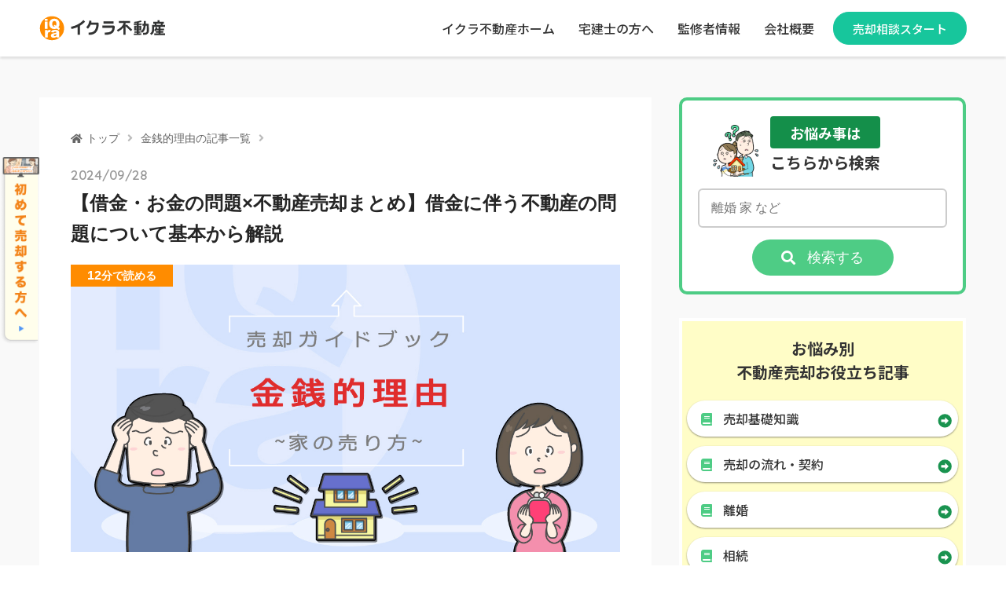

--- FILE ---
content_type: text/html; charset=UTF-8
request_url: https://iqrafudosan.com/smpf/2layer-syakkin-16354/?utm_source=iqfu&utm_medium=referral&utm_campaign=header&utm_content=companies-5174
body_size: 25114
content:
<!doctype html>
<html lang="ja">

<head prefix="og: http://ogp.me/ns# fb: http://ogp.me/ns/fb# article: http://ogp.me/ns/article#">
      <!-- Google tag (gtag.js) -->
    <script async src="https://www.googletagmanager.com/gtag/js?id=G-KBDDMEQ373"></script>
    <script>
      window.dataLayer = window.dataLayer || [];

      function gtag() {
        dataLayer.push(arguments);
      }
      gtag('js', new Date());

      gtag('config', 'G-KBDDMEQ373');
    </script>
    <meta charset="UTF-8">
  <meta http-equiv="X-UA-Compatible" content="IE=edge">
  <meta name="HandheldFriendly" content="True">
  <meta name="MobileOptimized" content="320">
  <meta name="viewport" content="width=device-width, initial-scale=1,viewport-fit=cover">
  <meta name="msapplication-TileColor" content="#ff8c00">
  <meta name="theme-color" content="#ff8c00">
  <link rel="pingback" href="https://iqrafudosan.com/smpf/xmlrpc.php">
  <meta content="telephone=no" name="format-detection">
  <meta content="address=no" name="format-detection">
  <link rel="preconnect" href="https://fonts.gstatic.com">
  <title>【借金・お金の問題×不動産売却まとめ】借金に伴う不動産の問題について基本から解説|不動産売却初心者向けメディア「売却一年生」</title>
<meta name='robots' content='max-image-preview:large' />
<link rel='dns-prefetch' href='//cdn.jsdelivr.net' />
<link rel='dns-prefetch' href='//iqrafudosan.com' />
<script type="text/javascript">
window._wpemojiSettings = {"baseUrl":"https:\/\/s.w.org\/images\/core\/emoji\/14.0.0\/72x72\/","ext":".png","svgUrl":"https:\/\/s.w.org\/images\/core\/emoji\/14.0.0\/svg\/","svgExt":".svg","source":{"concatemoji":"https:\/\/iqrafudosan.com\/smpf\/wp-includes\/js\/wp-emoji-release.min.js"}};
/*! This file is auto-generated */
!function(e,a,t){var n,r,o,i=a.createElement("canvas"),p=i.getContext&&i.getContext("2d");function s(e,t){var a=String.fromCharCode,e=(p.clearRect(0,0,i.width,i.height),p.fillText(a.apply(this,e),0,0),i.toDataURL());return p.clearRect(0,0,i.width,i.height),p.fillText(a.apply(this,t),0,0),e===i.toDataURL()}function c(e){var t=a.createElement("script");t.src=e,t.defer=t.type="text/javascript",a.getElementsByTagName("head")[0].appendChild(t)}for(o=Array("flag","emoji"),t.supports={everything:!0,everythingExceptFlag:!0},r=0;r<o.length;r++)t.supports[o[r]]=function(e){if(p&&p.fillText)switch(p.textBaseline="top",p.font="600 32px Arial",e){case"flag":return s([127987,65039,8205,9895,65039],[127987,65039,8203,9895,65039])?!1:!s([55356,56826,55356,56819],[55356,56826,8203,55356,56819])&&!s([55356,57332,56128,56423,56128,56418,56128,56421,56128,56430,56128,56423,56128,56447],[55356,57332,8203,56128,56423,8203,56128,56418,8203,56128,56421,8203,56128,56430,8203,56128,56423,8203,56128,56447]);case"emoji":return!s([129777,127995,8205,129778,127999],[129777,127995,8203,129778,127999])}return!1}(o[r]),t.supports.everything=t.supports.everything&&t.supports[o[r]],"flag"!==o[r]&&(t.supports.everythingExceptFlag=t.supports.everythingExceptFlag&&t.supports[o[r]]);t.supports.everythingExceptFlag=t.supports.everythingExceptFlag&&!t.supports.flag,t.DOMReady=!1,t.readyCallback=function(){t.DOMReady=!0},t.supports.everything||(n=function(){t.readyCallback()},a.addEventListener?(a.addEventListener("DOMContentLoaded",n,!1),e.addEventListener("load",n,!1)):(e.attachEvent("onload",n),a.attachEvent("onreadystatechange",function(){"complete"===a.readyState&&t.readyCallback()})),(e=t.source||{}).concatemoji?c(e.concatemoji):e.wpemoji&&e.twemoji&&(c(e.twemoji),c(e.wpemoji)))}(window,document,window._wpemojiSettings);
</script>
<style type="text/css">
img.wp-smiley,
img.emoji {
	display: inline !important;
	border: none !important;
	box-shadow: none !important;
	height: 1em !important;
	width: 1em !important;
	margin: 0 0.07em !important;
	vertical-align: -0.1em !important;
	background: none !important;
	padding: 0 !important;
}
</style>
	<link rel='stylesheet' id='classic-theme-styles-css' href='https://iqrafudosan.com/smpf/wp-includes/css/classic-themes.min.css' type='text/css' media='all' />
<style id='global-styles-inline-css' type='text/css'>
body{--wp--preset--color--black: #000000;--wp--preset--color--cyan-bluish-gray: #abb8c3;--wp--preset--color--white: #ffffff;--wp--preset--color--pale-pink: #f78da7;--wp--preset--color--vivid-red: #cf2e2e;--wp--preset--color--luminous-vivid-orange: #ff6900;--wp--preset--color--luminous-vivid-amber: #fcb900;--wp--preset--color--light-green-cyan: #7bdcb5;--wp--preset--color--vivid-green-cyan: #00d084;--wp--preset--color--pale-cyan-blue: #8ed1fc;--wp--preset--color--vivid-cyan-blue: #0693e3;--wp--preset--color--vivid-purple: #9b51e0;--wp--preset--gradient--vivid-cyan-blue-to-vivid-purple: linear-gradient(135deg,rgba(6,147,227,1) 0%,rgb(155,81,224) 100%);--wp--preset--gradient--light-green-cyan-to-vivid-green-cyan: linear-gradient(135deg,rgb(122,220,180) 0%,rgb(0,208,130) 100%);--wp--preset--gradient--luminous-vivid-amber-to-luminous-vivid-orange: linear-gradient(135deg,rgba(252,185,0,1) 0%,rgba(255,105,0,1) 100%);--wp--preset--gradient--luminous-vivid-orange-to-vivid-red: linear-gradient(135deg,rgba(255,105,0,1) 0%,rgb(207,46,46) 100%);--wp--preset--gradient--very-light-gray-to-cyan-bluish-gray: linear-gradient(135deg,rgb(238,238,238) 0%,rgb(169,184,195) 100%);--wp--preset--gradient--cool-to-warm-spectrum: linear-gradient(135deg,rgb(74,234,220) 0%,rgb(151,120,209) 20%,rgb(207,42,186) 40%,rgb(238,44,130) 60%,rgb(251,105,98) 80%,rgb(254,248,76) 100%);--wp--preset--gradient--blush-light-purple: linear-gradient(135deg,rgb(255,206,236) 0%,rgb(152,150,240) 100%);--wp--preset--gradient--blush-bordeaux: linear-gradient(135deg,rgb(254,205,165) 0%,rgb(254,45,45) 50%,rgb(107,0,62) 100%);--wp--preset--gradient--luminous-dusk: linear-gradient(135deg,rgb(255,203,112) 0%,rgb(199,81,192) 50%,rgb(65,88,208) 100%);--wp--preset--gradient--pale-ocean: linear-gradient(135deg,rgb(255,245,203) 0%,rgb(182,227,212) 50%,rgb(51,167,181) 100%);--wp--preset--gradient--electric-grass: linear-gradient(135deg,rgb(202,248,128) 0%,rgb(113,206,126) 100%);--wp--preset--gradient--midnight: linear-gradient(135deg,rgb(2,3,129) 0%,rgb(40,116,252) 100%);--wp--preset--duotone--dark-grayscale: url('#wp-duotone-dark-grayscale');--wp--preset--duotone--grayscale: url('#wp-duotone-grayscale');--wp--preset--duotone--purple-yellow: url('#wp-duotone-purple-yellow');--wp--preset--duotone--blue-red: url('#wp-duotone-blue-red');--wp--preset--duotone--midnight: url('#wp-duotone-midnight');--wp--preset--duotone--magenta-yellow: url('#wp-duotone-magenta-yellow');--wp--preset--duotone--purple-green: url('#wp-duotone-purple-green');--wp--preset--duotone--blue-orange: url('#wp-duotone-blue-orange');--wp--preset--font-size--small: 13px;--wp--preset--font-size--medium: 20px;--wp--preset--font-size--large: 36px;--wp--preset--font-size--x-large: 42px;--wp--preset--spacing--20: 0.44rem;--wp--preset--spacing--30: 0.67rem;--wp--preset--spacing--40: 1rem;--wp--preset--spacing--50: 1.5rem;--wp--preset--spacing--60: 2.25rem;--wp--preset--spacing--70: 3.38rem;--wp--preset--spacing--80: 5.06rem;}:where(.is-layout-flex){gap: 0.5em;}body .is-layout-flow > .alignleft{float: left;margin-inline-start: 0;margin-inline-end: 2em;}body .is-layout-flow > .alignright{float: right;margin-inline-start: 2em;margin-inline-end: 0;}body .is-layout-flow > .aligncenter{margin-left: auto !important;margin-right: auto !important;}body .is-layout-constrained > .alignleft{float: left;margin-inline-start: 0;margin-inline-end: 2em;}body .is-layout-constrained > .alignright{float: right;margin-inline-start: 2em;margin-inline-end: 0;}body .is-layout-constrained > .aligncenter{margin-left: auto !important;margin-right: auto !important;}body .is-layout-constrained > :where(:not(.alignleft):not(.alignright):not(.alignfull)){max-width: var(--wp--style--global--content-size);margin-left: auto !important;margin-right: auto !important;}body .is-layout-constrained > .alignwide{max-width: var(--wp--style--global--wide-size);}body .is-layout-flex{display: flex;}body .is-layout-flex{flex-wrap: wrap;align-items: center;}body .is-layout-flex > *{margin: 0;}:where(.wp-block-columns.is-layout-flex){gap: 2em;}.has-black-color{color: var(--wp--preset--color--black) !important;}.has-cyan-bluish-gray-color{color: var(--wp--preset--color--cyan-bluish-gray) !important;}.has-white-color{color: var(--wp--preset--color--white) !important;}.has-pale-pink-color{color: var(--wp--preset--color--pale-pink) !important;}.has-vivid-red-color{color: var(--wp--preset--color--vivid-red) !important;}.has-luminous-vivid-orange-color{color: var(--wp--preset--color--luminous-vivid-orange) !important;}.has-luminous-vivid-amber-color{color: var(--wp--preset--color--luminous-vivid-amber) !important;}.has-light-green-cyan-color{color: var(--wp--preset--color--light-green-cyan) !important;}.has-vivid-green-cyan-color{color: var(--wp--preset--color--vivid-green-cyan) !important;}.has-pale-cyan-blue-color{color: var(--wp--preset--color--pale-cyan-blue) !important;}.has-vivid-cyan-blue-color{color: var(--wp--preset--color--vivid-cyan-blue) !important;}.has-vivid-purple-color{color: var(--wp--preset--color--vivid-purple) !important;}.has-black-background-color{background-color: var(--wp--preset--color--black) !important;}.has-cyan-bluish-gray-background-color{background-color: var(--wp--preset--color--cyan-bluish-gray) !important;}.has-white-background-color{background-color: var(--wp--preset--color--white) !important;}.has-pale-pink-background-color{background-color: var(--wp--preset--color--pale-pink) !important;}.has-vivid-red-background-color{background-color: var(--wp--preset--color--vivid-red) !important;}.has-luminous-vivid-orange-background-color{background-color: var(--wp--preset--color--luminous-vivid-orange) !important;}.has-luminous-vivid-amber-background-color{background-color: var(--wp--preset--color--luminous-vivid-amber) !important;}.has-light-green-cyan-background-color{background-color: var(--wp--preset--color--light-green-cyan) !important;}.has-vivid-green-cyan-background-color{background-color: var(--wp--preset--color--vivid-green-cyan) !important;}.has-pale-cyan-blue-background-color{background-color: var(--wp--preset--color--pale-cyan-blue) !important;}.has-vivid-cyan-blue-background-color{background-color: var(--wp--preset--color--vivid-cyan-blue) !important;}.has-vivid-purple-background-color{background-color: var(--wp--preset--color--vivid-purple) !important;}.has-black-border-color{border-color: var(--wp--preset--color--black) !important;}.has-cyan-bluish-gray-border-color{border-color: var(--wp--preset--color--cyan-bluish-gray) !important;}.has-white-border-color{border-color: var(--wp--preset--color--white) !important;}.has-pale-pink-border-color{border-color: var(--wp--preset--color--pale-pink) !important;}.has-vivid-red-border-color{border-color: var(--wp--preset--color--vivid-red) !important;}.has-luminous-vivid-orange-border-color{border-color: var(--wp--preset--color--luminous-vivid-orange) !important;}.has-luminous-vivid-amber-border-color{border-color: var(--wp--preset--color--luminous-vivid-amber) !important;}.has-light-green-cyan-border-color{border-color: var(--wp--preset--color--light-green-cyan) !important;}.has-vivid-green-cyan-border-color{border-color: var(--wp--preset--color--vivid-green-cyan) !important;}.has-pale-cyan-blue-border-color{border-color: var(--wp--preset--color--pale-cyan-blue) !important;}.has-vivid-cyan-blue-border-color{border-color: var(--wp--preset--color--vivid-cyan-blue) !important;}.has-vivid-purple-border-color{border-color: var(--wp--preset--color--vivid-purple) !important;}.has-vivid-cyan-blue-to-vivid-purple-gradient-background{background: var(--wp--preset--gradient--vivid-cyan-blue-to-vivid-purple) !important;}.has-light-green-cyan-to-vivid-green-cyan-gradient-background{background: var(--wp--preset--gradient--light-green-cyan-to-vivid-green-cyan) !important;}.has-luminous-vivid-amber-to-luminous-vivid-orange-gradient-background{background: var(--wp--preset--gradient--luminous-vivid-amber-to-luminous-vivid-orange) !important;}.has-luminous-vivid-orange-to-vivid-red-gradient-background{background: var(--wp--preset--gradient--luminous-vivid-orange-to-vivid-red) !important;}.has-very-light-gray-to-cyan-bluish-gray-gradient-background{background: var(--wp--preset--gradient--very-light-gray-to-cyan-bluish-gray) !important;}.has-cool-to-warm-spectrum-gradient-background{background: var(--wp--preset--gradient--cool-to-warm-spectrum) !important;}.has-blush-light-purple-gradient-background{background: var(--wp--preset--gradient--blush-light-purple) !important;}.has-blush-bordeaux-gradient-background{background: var(--wp--preset--gradient--blush-bordeaux) !important;}.has-luminous-dusk-gradient-background{background: var(--wp--preset--gradient--luminous-dusk) !important;}.has-pale-ocean-gradient-background{background: var(--wp--preset--gradient--pale-ocean) !important;}.has-electric-grass-gradient-background{background: var(--wp--preset--gradient--electric-grass) !important;}.has-midnight-gradient-background{background: var(--wp--preset--gradient--midnight) !important;}.has-small-font-size{font-size: var(--wp--preset--font-size--small) !important;}.has-medium-font-size{font-size: var(--wp--preset--font-size--medium) !important;}.has-large-font-size{font-size: var(--wp--preset--font-size--large) !important;}.has-x-large-font-size{font-size: var(--wp--preset--font-size--x-large) !important;}
.wp-block-navigation a:where(:not(.wp-element-button)){color: inherit;}
:where(.wp-block-columns.is-layout-flex){gap: 2em;}
.wp-block-pullquote{font-size: 1.5em;line-height: 1.6;}
</style>
<link rel='stylesheet' id='custom_css-css' href='https://iqrafudosan.com/smpf/wp-content/plugins/kojika-balloon-creator/assets/css/balloon_style.min.css' type='text/css' media='all' />
<link rel='stylesheet' id='ikura-style-css' href='https://iqrafudosan.com/smpf/wp-content/themes/theme-ikura_/css/style_pc.css?v=9.1.2' type='text/css' media='all' />
<link rel='stylesheet' id='ikura-style_fractal-css' href='https://iqrafudosan.com/smpf/wp-content/themes/theme-ikura_/css/style_fractal.css?v=1723703547' type='text/css' media='all' />
<link rel='stylesheet' id='ikura-add-style-css' href='https://iqrafudosan.com/smpf/wp-content/themes/theme-ikura_/css/addstyle.css?v=8' type='text/css' media='all' />
<link rel="canonical" href="https://iqrafudosan.com/smpf/2layer-syakkin-16354/" />
<meta name="description" content="イクラ不動産の不動産売却初心者向けメディア「売却一年生」の、「【借金・お金の問題×不動産売却まとめ】借金に伴う不動産の問題について基本から解説」のページです。借金の返済で家を売却しなければならない場合、または借金は返せないが家を手放したくない場合の考え方や売却方法の基本をわかりやすく解説しています。差し押さえの対処法、現金化の方法など、借金やお金の問題と不動産売却に関して失敗しないために覚えておきたいことを一覧的に知ることができます。この記事を読むと、借金やお金の問題と不動産売却との兼ね合いで困った時、自分の置かれた状況に合った取るべき対処法を正しく選択することができるようになります。" /><meta property="og:title" content="【借金・お金の問題×不動産売却まとめ】借金に伴う不動産の問題について基本から解説" />
<meta property="og:description" content="イクラ不動産の不動産売却初心者向けメディア「売却一年生」の、「【借金・お金の問題×不動産売却まとめ】借金に伴う不動産の問題について基本から解説」のページです。借金の返済で家を売却しなければならない場合、または借金は返せないが家を手放したくない場合の考え方や売却方法の基本をわかりやすく解説しています。差し押さえの対処法、現金化の方法など、借金やお金の問題と不動産売却に関して失敗しないために覚えておきたいことを一覧的に知ることができます。この記事を読むと、借金やお金の問題と不動産売却との兼ね合いで困った時、自分の置かれた状況に合った取るべき対処法を正しく選択することができるようになります。" />
<meta property="og:type" content="article" />
<meta property="og:url" content="https://iqrafudosan.com/smpf/2layer-syakkin-16354/" />
<meta property="og:image" content="https://iqrafudosan.com/smpf/wp-content/uploads/2019/02/iqr_CTOP_kinsen-1024x536.jpg" />
<meta property="og:site_name" content="不動産売却初心者向けメディア「売却一年生」|イクラ不動産" />
<meta name="twitter:card" content="summary_large_image" />
<meta name="twitter:title" content="【借金・お金の問題×不動産売却まとめ】借金に伴う不動産の問題について基本から解説" />
<meta name="twitter:description" content="イクラ不動産の不動産売却初心者向けメディア「売却一年生」の、「【借金・お金の問題×不動産売却まとめ】借金に伴う不動産の問題について基本から解説」のページです。借金の返済で家を売却しなければならない場合、または借金は返せないが家を手放したくない場合の考え方や売却方法の基本をわかりやすく解説しています。差し押さえの対処法、現金化の方法など、借金やお金の問題と不動産売却に関して失敗しないために覚えておきたいことを一覧的に知ることができます。この記事を読むと、借金やお金の問題と不動産売却との兼ね合いで困った時、自分の置かれた状況に合った取るべき対処法を正しく選択することができるようになります。" />
<meta name="twitter:site" content="@ieiqra" />
<meta name="twitter:creator" content="@ieiqra" />
<meta name="twitter:image" content="https://iqrafudosan.com/smpf/wp-content/uploads/2019/02/iqr_CTOP_kinsen-1024x536.jpg" />
<meta property="fb:app_id" content="229720021476329"><link rel="icon" href="https://iqrafudosan.com/smpf/wp-content/themes/theme-ikura_/img/favicon.ico" />
<link rel="apple-touch-icon" href="https://iqrafudosan.com/smpf/wp-content/themes/theme-ikura_/img/company_logo-180x180.png" />
<style>.wp-block-gallery.is-cropped .blocks-gallery-item picture{height:100%;width:100%;}</style><style type="text/css">.broken_link, a.broken_link {
	text-decoration: line-through;
}</style></head>

<body class="post-template post-template-single-v2 post-template-single-v2-php single single-post postid-16354 single-format-standard">
  <header class="header-container">
    <div class="header">
      <div class="header-inner">
        <p class="blog-title">        <a href="https://iqrafudosan.com/?utm_source=smpf&utm_medium=referral&utm_campaign=iqra_logo_header&utm_content=16354" class="header-logo"><img src="https://iqrafudosan.com/smpf/wp-content/themes/theme-ikura_/img/sp-header-logo.svg" width="249" height="50"  alt="イクラ不動産" class="header-logo__img"></a>
        </p>                  <nav class="header-nav">
            <ul class="nav-list">
              <li class="nav-list__item"><a href="https://iqrafudosan.com/?utm_source=smpf&utm_medium=referral&utm_campaign=iqra_menu_navi&utm_content=16354" data-position="pc-header" target="_blank" rel="noopener" class="nav-list__link">イクラ不動産ホーム</a></li>
              <li class="nav-list__item"><a href="https://iqrafudosan.com/channel/?utm_source=smpf&utm_medium=referral&utm_campaign=iqra_logo_menu&utm_content=16354" data-position="pc-header" target="_blank" rel="noopener" class="nav-list__link">宅建士の方へ</a></li>
              <!--<li class="nav-list__item"><a href="https://iqrafudosan.com/smpf/gyosyo/" data-position="pc-header" target="_blank" rel="noopener" class="nav-list__link">行政書士の方へ</a></li>-->
              <!--<li class="nav-list__item"><a href="https://iqraqa.com/?utm_source=ikura&utm_medium=head_nav&utm_content=/2layer-syakkin-16354/?utm_source=iqfu&utm_medium=referral&utm_campaign=header&utm_content=companies-5174" data-position="pc-header" target="_blank" rel="noopener" class="nav-list__link">イクラQA</a></li>-->
              <li class="nav-list__item"><a href="https://iqrafudosan.com/smpf/supervisor/" data-position="pc-header" class="nav-list__link">監修者情報</a></li>
              <li class="nav-list__item"><a href="https://iqra.co.jp/?utm_source=smpf&utm_medium=referral&utm_campaign=iqra_logo_menu&utm_content=16354" data-position="pc-header" target="_blank" rel="noopener" class="nav-list__link">会社概要</a></li>
            </ul>
          </nav>
          <a class='header-desktop-start-inquiry' href="https://iqrafudosan.com/signup_inquiry?utm_source=smpf&utm_medium=referral&utm_campaign=iqra_logo_header&utm_content=16354">売却相談スタート</a>
              </div>
    </div>
          </header>
                    <a href="https://iqrafudosan.com/ad_lp/cm/type_a?utm_source=smpf&utm_medium=referral&utm_campaign=cmlp_sticker_desktop&utm_content=16354" class="tv_sticker_desktop"><img src="https://iqrafudosan.com/smpf/wp-content/themes/theme-ikura_/img/tv-sticker-desktop_202410.png" alt="テレビ放送情報"></a>
        <button type="button" class="btn-backtop"></button>
          <main class="u-bg-gray">
                <div class="pc-container">
        <div class="pc-primary">
          <article class="entry-wrap wrapper-v2" id="entry">
            <nav class="breadcrumb-wrap"><ul class="breadcrumb"><li class="breadcrumb__item"><a href="https://iqrafudosan.com/smpf" class="breadcrumb__link breadcrumb__link--home">トップ</a></li><li class="breadcrumb__item"><a class="breadcrumb__link" href="https://iqrafudosan.com/smpf/category/money/">金銭的理由の記事一覧</a></li></ul></nav>
            <header class="entry-header">
              <time class="entry-date" datetime="2024-09-28">2024/09/28</time>
              <h1 class="entry-heading">【借金・お金の問題×不動産売却まとめ】借金に伴う不動産の問題について基本から解説</h1>
              <div class="content-thumb-wrapper">
                <div class="entry-reader"><span class="entry-reader__time"><span class="entry-reader__time__num">12</span>分</span>で読める</div>
                <img width="1200" height="628" src="https://iqrafudosan.com/smpf/wp-content/uploads/2019/02/iqr_CTOP_kinsen.jpg" class="content-thumb wp-post-image" alt="【借金・お金の問題×不動産売却まとめ】借金に伴う不動産の問題について基本から解説" decoding="async" srcset="https://iqrafudosan.com/smpf/wp-content/uploads/2019/02/iqr_CTOP_kinsen.jpg 1200w, https://iqrafudosan.com/smpf/wp-content/uploads/2019/02/iqr_CTOP_kinsen-300x157.jpg 300w, https://iqrafudosan.com/smpf/wp-content/uploads/2019/02/iqr_CTOP_kinsen-1024x536.jpg 1024w, https://iqrafudosan.com/smpf/wp-content/uploads/2019/02/iqr_CTOP_kinsen-768x402.jpg 768w" sizes="(max-width: 1200px) 100vw, 1200px" />              </div>
            </header>
            <section class="entry-content"><p>この記事では不動産にまつわる借金やお金の問題と、その対処法を多岐にわたって解説します。</p>
<p>不動産を活用して借金やお金の問題を解決したい場合や、借金があっても不動産を売却せずに残せる方法を探しているなどの場合は、ぜひ一読してみてください</p>
<p class="box-caption">【この記事で具体的にわかること】</p>
<div class="box-wrapper box-strong">
<ul>
<li>借金による家の差し押さえなどの問題への対処法がわかる</li>
<li>相続した借金や家族の借金で家を取られない方法がわかる</li>
<li>借金のために家を売却する方法や注意点についてわかる</li>
</ul>
</div>
<dl class="list-recommend">
<dt>この記事はこんな人におすすめ！</dt>
<dd>借金返済が厳しいが家を手放したくない人</dd>
<dd>不動産を売却して借金の返済に充てたい人</dd>
<dd>家族の借金を背負いたくない人</dd>
</dl>
<script>
		var src = "https://wp-embed.iqrafudosan.com/part1/?postid=16354&catslug=money&id=ranking-chat-frame-692d4b9f3c147";
		var cookies = document.cookie.split(';');
		var fromIqfu = false;
		for(var i = 0; i < cookies.length; i++) {
				var cookie = cookies[i].trim();
				if (cookie.indexOf('fromIqfu=') === 0) {
						fromIqfu = cookie.substring(9) === 'true';
				}
		}
		var searchParams = new URLSearchParams(window.location.search);
		var hashParams = new URLSearchParams(window.location.hash.split('?')[1]);
		if (searchParams.get('utm_source') === 'iqfu' || hashParams.get('utm_source') === 'iqfu') {
			fromIqfu = true;
		}
		if (fromIqfu) {
				src += "&fromIqfuUserFlag=true";
		}
		document.write('<iframe scrolling="no" allowfullscreen="allowfullscreen" frameborder="0" id="ranking-chat-frame-692d4b9f3c147" class="ranking-chat-frame" src="' + src + '"></iframe>');
</script>
<div class="links_2ndlayer"><p class="links_2ndlayer_title">不動産売却について基本から解説</p><ul class="links_2ndlayer_ul col1"><li class="col_1"><a href="https://iqrafudosan.com/smpf/seikatsuhogo9113/">生活保護を受けるためには家を売却しなければならないって本当？</a></li><li class="col_1"><a href="https://iqrafudosan.com/smpf/ie-syakkin-tanpo/">不動産担保ローンとは？家やマンションを担保にしてお金を借りる方法を解説</a></li><li class="col_1"><a href="https://iqrafudosan.com/smpf/chichi-syakkin-ie/">親や家族の借金で自分の家を取られる可能性はあるのかについてまとめた</a></li><li class="col_1"><a href="https://iqrafudosan.com/smpf/syakkin-ie/">家を手放さずに借金を減らす！自己破産・任意整理・個人再生以外の方法はある？</a></li></ul><a href="https://iqrafudosan.com/smpf/category/money/" class="link-single-item">金銭的理由の記事一覧</a><a href="https://iqrafudosan.com/smpf/home/?medialink=16185&#038;link_type=links_2ndlayer" target="_blank" class="link-single-item" onclick="gtag('event', 'click', {'event_category': 'iqfu_link', 'event_label': 'media_foot_ctop', 'value': '1'});">不動産売却初心者向けメディア<br class="sp">「売却一年生」TOPに戻る</a></div>
<div id="toc_container" class="no_bullets"><input type="checkbox" name="toc_btn_toggle" id="toc_btn_toggle"><label for="toc_btn_toggle" class="toc_btn_toggle"><span claSs="open">目次詳細</span><span claSs="close">閉じる</span></label><p class="toc_title">もくじ</p><ul class="toc_list"><li><a href="#i">1. 借金が不動産におよぼす問題の対処法</a><ul class="toc_list_nest"><li><a href="#i-1">1-1. 借金による家の差し押さえの対処法</a><ul class="toc_list_nest"><li><a href="#i-2">1-1-1. 住宅ローンが残っている家の場合</a><li><a href="#i-3">1-1-2. 住宅ローンがない家の場合</a></li></ul><li><a href="#i-4">1-2. 借金返済が厳しくても家を手放さずにすむ対処法</a><li><a href="#i-5">1-3. 家族の借金で家を取られないための対処法</a><ul class="toc_list_nest"><li><a href="#i-6">1-3-1. 基本的に家族の借金で家を取られることはない</a><li><a href="#i-7">1-3-2. 借金のある家族が亡くなった場合は注意が必要</a></li></ul></li></ul><li><a href="#i-8">2. 不動産を現金化する問題への対処法</a><ul class="toc_list_nest"><li><a href="#i-9">2-1. 不動産を売って借金を返済する方法</a><ul class="toc_list_nest"><li><a href="#i-10">2-1-1. 買取を利用する場合の注意点</a><li><a href="#i-11">2-1-2. 売っても住み続けたい場合はリースバックがおすすめ</a></li></ul><li><a href="#i-12">2-2. 共同名義の不動産の持分だけ売却する方法</a><li><a href="#i-13">2-3. 家を担保にしてお金を借りる方法</a></li></ul><li><a href="#i-14">3. その他、お金と不動産の問題への対処法</a><ul class="toc_list_nest"><li><a href="#i-15">3-1. 家を売らずに生活保護を受けたい場合</a><li><a href="#i-16">3-2. マンションの管理費などを滞納している場合</a><li><a href="#i-17">3-3. 借金は相続せずに不動産を相続したい場合</a><ul class="toc_list_nest"><li><a href="#i-18">3-3-1.限定承認の流れ</a></li></ul></li></ul><li><a href="#i-19">4. まとめ</a></li></ul></div><h2 class="v2_h2"><span id="i-4"><span id="i">1. 借金が不動産におよぼす問題の対処法</span></span></h2>
<p class="box-caption box-point-caption">3つのポイント</p>
<div class="box-wrapper box-strong box-point">
<ul>
<li>住宅ローンがあればローンの返済が優先されるので借金による差し押さえはないが、住宅ローンがなければ差し押さえされる恐れがある</li>
<li>借金の返済が苦しいけれども家は残したいという場合は、「任意整理」や「個人再生」という手段を検討する</li>
<li>家族の借金で家を取られることはないが、担保にされていたり借金を相続した場合は家を差し押さえられる恐れがある</li>
</ul>
</div>
<p>家やマンションといった不動産を所有していて借金問題が発生した場合、家を売らないといけないのか、家を差し押さえられるのではないかといった不動産への影響を心配する人も多いでしょう。</p>
<p>ここでは、借金が不動産におよぼす問題で発生する、次のようなお悩みや困りごとの対処法をご紹介します。</p>
<div class="box-wrapper box-light">
<ul>
<li><strong>借金による家の差し押さえの対処法</strong></li>
<li><strong>借金返済が厳しくても家を手放さずにすむ対処法</strong></li>
<li><strong>家族の借金で家を取られないための対処法</strong></li>
</ul>
</div>
<h3 class="v2_h3"><span id="i-5"><span id="i-1">1-1. 借金による家の差し押さえの対処法</span></span></h3>
<p>まず、<span class="marker_y"><strong>借金による家の差し押さえの対処法</strong></span>について説明します。</p>
<p><span class="marker_y"><strong>差し押え</strong></span>とは、借金などの返済を長期間にわたって滞納している場合、借金がある人（債務者）が預貯金や給与、不動産、車などの財産を勝手に処分したり使ってしまったりできないように制限することです。</p>
<p>お金を貸した人（債権者）が裁判所に申し立てることで<span class="marker_y"><strong>差し押えられた債務者の財産</strong></span>は、<span class="marker_y"><strong>強制的に競売で売却される</strong></span>などして、債務回収にあてられます。</p>
<p>しかし、必ずしもすべての場合において家が強制的に売却されるわけではありません。</p>
<p>また、住宅ローンが残っているかいないかでも、対処方法は変わってきます。</p>
<h4 class="v2_h4"><span id="i-6"><span id="i-2">1-1-1. 住宅ローンが残っている家の場合</span></span></h4>
<p>住宅ローンが残っている家の場合、金融機関が設定した<span class="marker_y"><strong>抵当権</strong></span>が設定されたままになっています。</p>
<p>そのため、競売にかけたとしても、まず金融機関への返済が優先されるため、借金の債権者が債務回収できる可能性はほとんどありません。</p>
<p>このように、差し押さえをしたとしても<span class="marker_y"><strong>債務回収が見込めない場合は「無剰余取消」</strong></span>となり、<span class="marker_y"><strong>差し押さえの申し立ては受理されない可能性があります</strong></span>。</p>
<p>よって、住宅ローンが残っている家であれば、住宅ローンの返済を滞納しなければ、借金の債権者からの差し押さえはそれほど気にしなくても良いと言えるでしょう。</p>
<p>ただし、<span class="marker_y"><strong>住宅ローンの返済が滞ると、住宅ローンを組んでいる金融機関から差し押さえをされる</strong></span>ことになるため注意が必要です。</p>
<h4 class="v2_h4"><span id="i-7"><span id="i-3">1-1-2. 住宅ローンがない家の場合</span></span></h4>
<p><span class="marker_y"><strong>住宅ローンがない家の場合は、借金によって差し押さえられる可能性があります</strong></span>。</p>
<p>一般的に、預貯金や給与などが先に差し押さえられますが、不動産は資産価値が高いため、差し押さえされることも多いです。</p>
<p>住宅ローンのついていない家を借金の債権者に差し押さえられたとしても、<span class="marker_y"><strong>競売にかけられる前であれば売却できます</strong></span>。</p>
<p>差し押さえられた家を売却するには、まず借金の債権者と協議をして抵当権を外してもらってから売り出す「<span class="marker_y"><strong>任意売却</strong></span>」の手続きが必要です。</p>
<p>任意売却は専門的な知識が必要なため、すべての不動産会社が扱えるわけではありません。そのため、まず売却したい物件のある地域で任意売却を得意とする不動産会社を探す必要があります。</p>
<p>任意売却については、「<a href="https://iqrafudosan.com/smpf/ninibaikyaku-demerit/" target="_blank" rel="noopener">任意売却のデメリットやリスク、注意点を詳しく解説！</a>」でくわしく説明しているので、ぜひ読んでみてください。</p>
<p><strong><a href="https://iqrafudosan.com/?utm_source=smpf&amp;utm_medium=referral&amp;utm_campaign=iqra_support_text&amp;utm_content=16354" target="_blank" rel="noopener">イクラ不動産</a></strong>なら、<span class="marker_y"><strong>地元で売却実績が豊富な不動産会社</strong></span>を選べるだけでなく、<span class="marker_y"><strong>任意売却が得意かどうかを調べる</strong></span>ことも可能です。</p>
<p>また、<strong><a href="https://iqrafudosan.com/simulator?utm_source=smpf&amp;utm_medium=referral&amp;utm_campaign=price_search_text&amp;utm_content=16354" target="_blank" rel="noopener">イクラ不動産独自の価格シミュレーター</a></strong>を使えば、不動産会社による査定の前に、<span class="marker_y"><strong>無料で簡単に素早く相場価格を調べる</strong></span>ことができます。</p>
<p>さらに、売却に関する質問や困り事があれば、<span class="marker_y"><strong>宅建士の資格を持つイクラ不動産の専門スタッフに無料で相談する</strong></span>こともできるので安心です。</p>
<div class="cv-m3-wrapper">
    <div class="cv-m3-title">
        <p>お家の売却で悩んでいませんか？</p>
    </div>
    <!-- /.cvm3-title -->
    <div class="cv-m3-box">
        <ul class="cv-m3-list">
            <li class="cv-m3-list-item">何から始めたらいいか分からない</li>
            <li class="cv-m3-list-item">だまされないか心配</li>
            <li class="cv-m3-list-item">初めての売却で不安</li>
        </ul>
        <!-- /.cvm3-list -->
    </div>
    <!-- /.cv-m3-box -->
    <div class="cv-m3-bottom"><p class="cv-m3-bottom-text">チャットでかんたん、無料でできる！</p><p class="cv-m3-bottom-btn"><a href="https://iqrafudosan.com/signup_inquiry?utm_source=smpf&utm_medium=referral&utm_campaign=cv-m3_iqra_support&utm_content=16354" target="_blank"><span class="cv-m3-bottom-btn-catch">無料</span><span class="cv-m3-bottom-btn-text">売却相談をはじめる</span></a></p>
</div><a class='cv_compact_next_japan' href=https://iqrafudosan.com/ad_lp/cm/type_a?utm_source=smpf&utm_medium=referral&utm_campaign=cv-m4_cmlp&utm_content=16354 ><img class='cv_compact_next_japan_image' src='https://iqrafudosan.com/smpf/wp-content/themes/theme-ikura_/img/bnr-inner-article.png?ver=1.0.1' alt=''></a></div>
<p><!-- 挿入個所の前の流れに合わせて「cta-gr-title」の文言を設定する --></p>
<h3 class="v2_h3"><span id="i-8"><span id="i-4">1-2. 借金返済が厳しくても家を手放さずにすむ対処法</span></span></h3>
<p>カードローンや消費者金融といった住宅ローン以外の借金の返済が厳しいけれども、どうしても家は残したいという場合は、「<span class="marker_y"><strong>任意整理</strong></span>」や「<span class="marker_y"><strong>個人再生</strong></span>」という方法があります。</p>
<p>これらの方法を使えば、借金の額を圧縮して家を残すことも可能です。</p>
<div style="overflow: auto;">
<table class="type1" style="width: 800px;">
<caption>【任意整理と個人再生の違い】</caption>
<thead>
<tr>
<th style="width: 9.37589%;"></th>
<th style="width: 10.4318%;">返済可能額</th>
<th style="width: 12.6268%;">借金の減額幅</th>
<th style="width: 22.9642%;">メリット</th>
<th style="width: 25.3706%;">デメリット</th>
</tr>
</thead>
<tbody>
<tr>
<th style="width: 9.37589%;">任意整理</th>
<td style="width: 10.4318%;">借りたお金そのもの（元本）なら返済できる</td>
<td style="width: 12.6268%;">元本はそのまま<br />
将来の利息・遅延損害金の削減</td>
<td style="width: 22.9642%;">・毎月の返済額を減らせる（長期分割払いにできる）<br />
・家族にバレにくい<br />
・住宅ローンやカーローンを除外して手続きできる</td>
<td style="width: 25.3706%;">・信用情報に事故情報が掲載される（7～10年程度）<br />
・給料差し押さえ（強制執行）を止められない</td>
</tr>
<tr>
<th style="width: 9.37589%;">個人再生</th>
<td style="width: 10.4318%;">元本も減額してもらわないと返済できない</td>
<td style="width: 12.6268%;">借金総額5分の1〜10分の1まで削減<br />
最低弁済額100万円</td>
<td style="width: 22.9642%;">・借金の元本を大幅に圧縮する（減らす）ことができる<br />
・住宅ローンを除外して手続きできる<br />
・給料差し押さえ（強制執行）を止められる</td>
<td style="width: 25.3706%;">・信用情報に事故情報が掲載される（10年程度）<br />
・官報に掲載される<br />
・裁判所を介して手続きするため時間がかかる（1年以上）<br />
・任意整理よりも費用がかかる</td>
</tr>
</tbody>
</table>
</div>
<p>「<span class="marker_y"><strong>任意整理</strong></span>」とは、債権者との間で<span class="marker_y"><strong>裁判所を介さず</strong></span>に話し合いを行い、<span class="marker_y"><strong>借金の総額や利息、返済方法などを見直す</strong></span>手続きです。</p>
<p>借金の利息がカットでき、整理する借金を選ぶことができるため、住宅ローンを支払い続けるかわりに家を残すことができます。</p>
<p>「<span class="marker_y"><strong>個人再生</strong></span>」とは、<span class="marker_y"><strong>裁判所の手続き</strong></span>を通して<span class="marker_y"><strong>借金を大幅に減額</strong></span>してもらい、原則3年で分割して支払っていく手続きです。</p>
<p>原則として整理する借金は選べませんが、「住宅ローン特則」を利用すると、住宅ローンの返済はそのままで、カードローンやクレジットカードなど、ほかの借金だけを減額してもらうことができます。</p>
<p>そのため、住宅ローンを支払い続けて家を残すことが可能です。</p>
<p>まずは任意整理を検討し、それがむずかしければ個人再生を検討します。</p>
<p>それでも借金問題を解決できない場合は、<span class="marker_y"><strong>自己破産を選択することになりますが、家を失うことは避けられません</strong></span>。</p>
<p>個人再生については、「<a href="https://iqrafudosan.com/smpf/jutakuloan-kojinsaisei-ie/" target="_blank" rel="noopener">住宅ローンを払えなくなったときに家を残せる「個人再生」とはなにか</a>」で説明しているので、ぜひ参考にしてみてください。</p>
<h3 class="v2_h3"><span id="i-10"><span id="i-5">1-3. 家族の借金で家を取られないための対処法</span></span></h3>
<p>配偶者や親、兄弟といった家族の借金で家を取られるかもしれないと心配している人もいるかもしれません。</p>
<p>家族の借金問題の対処法を説明します。</p>
<h4 class="v2_h4"><span id="i-11"><span id="i-6">1-3-1. 基本的に家族の借金で家を取られることはない</span></span></h4>
<p>借金の名義人や連帯保証人になっていなければ、<span class="marker_y"><strong>基本的に家族の借金で自分の家を取られる心配はありません</strong></span>。</p>
<p>ただし、家族が借金をする際に、<span class="marker_y"><strong>連帯保証人になっている場合</strong></span>や<span class="marker_y"><strong>自分の家を担保にしている</strong></span>場合は<strong><span class="marker_y">差し押さえの対象</span></strong>になる可能性があります。</p>
<p>自分の家が担保に入っているかどうかは「<span class="marker_y"><strong>不動産登記簿謄本（登記事項証明書）</strong></span>」に記載されているため、心配な場合は法務局から取り寄せて確認してみましょう。</p>
<h4 class="v2_h4"><span id="i-12"><span id="i-7">1-3-2. 借金のある家族が亡くなった場合は注意が必要</span></span></h4>
<p>基本的に家族の借金で家を取られることはありませんが、<span class="marker_y"><strong>借金をしていた家族が亡くなった場合</strong></span>は状況が変わるため注意しなければなりません。</p>
<p><span class="marker_y"><strong>亡くなった人の借金やその他の負債は「相続」の対象になる</strong></span>ため、相続人に引き継がれてしまうからです。</p>
<p>親や兄弟などの財産を相続すると負債も同時に相続することになるため、相続した借金が返済できなければ、相続人が所有している財産が差し押さえられる恐れもあります。</p>
<p>亡くなった人から相続した借金（負債）で家を失わないようにする方法は、次のとおりです。</p>
<div class="box-wrapper box-light">
<ul>
<li><strong>相続をすべて放棄する</strong></li>
<li><strong>相続した財産で借金を返済する</strong></li>
<li><strong>相続した借金を家以外の資産から返済する</strong></li>
</ul>
</div>
<p>相続を承認するか放棄するかは、<span class="marker_y"><strong>相続が発生したことを知ってから3ヵ月以内</strong></span>に裁判所に申し述べなければならないため、早めに計算をして決定しなければなりません。</p>
<p>相続を放棄する場合は、一般的に<span class="marker_y"><strong>プラスの相続分もマイナスの相続分も、どちらも放棄する</strong></span>ことになります。</p>
<p>ただし、手続きは複雑になりますが「<span class="marker_y"><strong>限定承認</strong></span>」により家を残すことも可能です。</p>
<p>借金は相続せずに家を相続する方法については、「<a href="#i-20">3-3. 借金は相続せずに不動産を相続する方法</a>」で説明しているので、そちらをご確認ください。</p>
<dl class="link-relation">
<dt>合わせて読みたい</dt>
<dd><a href="https://iqrafudosan.com/smpf/syakkin-ie-sashiosae/" target="_blank" rel="noopener">借金で家が差押えになったときどうすればよいのかについてまとめた</a></dd>
<dd><a href="https://iqrafudosan.com/smpf/keibai/" target="_blank" rel="noopener">【競売とは？】メリットとデメリット、競売を回避する方法を紹介！</a></dd>
<dd><a href="https://iqrafudosan.com/smpf/syakkin-ie/" target="_blank" rel="noopener">家を手放さずに借金を減らす！自己破産・任意整理・個人再生以外の方法はある？</a></dd>
<dd><a href="https://iqrafudosan.com/smpf/danna-syakkin-ie/" target="_blank" rel="noopener">旦那が借金していたら家を取られる？借金取りが家に来る可能性は？</a></dd>
<dd><a href="https://iqrafudosan.com/smpf/chichi-syakkin-ie/" target="_blank" rel="noopener">親の借金で自分の家を取られる可能性はあるのかについてまとめた</a></dd>
<dd><a href="https://iqrafudosan.com/smpf/syakkin-ie-baikyaku/" target="_blank" rel="noopener">借金を返すために家を売る方法を解説！返済できない場合の対処法も紹介</a></dd>
</dl>
<div class="cv-m3-wrapper">
    <div class="cv-m3-title">
        <p>お家の売却で悩んでいませんか？</p>
    </div>
    <!-- /.cvm3-title -->
    <div class="cv-m3-box">
        <ul class="cv-m3-list">
            <li class="cv-m3-list-item">何から始めたらいいか分からない</li>
            <li class="cv-m3-list-item">だまされないか心配</li>
            <li class="cv-m3-list-item">初めての売却で不安</li>
        </ul>
        <!-- /.cvm3-list -->
    </div>
    <!-- /.cv-m3-box -->
    <div class="cv-m3-bottom"><p class="cv-m3-bottom-text">チャットでかんたん、無料でできる！</p><p class="cv-m3-bottom-btn"><a href="https://iqrafudosan.com/signup_inquiry?utm_source=smpf&utm_medium=referral&utm_campaign=cv-m3_iqra_support&utm_content=16354" target="_blank"><span class="cv-m3-bottom-btn-catch">無料</span><span class="cv-m3-bottom-btn-text">売却相談をはじめる</span></a></p>
</div><a class='cv_compact_next_japan' href=https://iqrafudosan.com/ad_lp/cm/type_a?utm_source=smpf&utm_medium=referral&utm_campaign=cv-m4_cmlp&utm_content=16354 ><img class='cv_compact_next_japan_image' src='https://iqrafudosan.com/smpf/wp-content/themes/theme-ikura_/img/bnr-inner-article.png?ver=1.0.1' alt=''></a></div>
<h2 class="v2_h2"><span id="i-13"><span id="i-8">2. 不動産を現金化する問題への対処法</span></span></h2>
<p class="box-caption box-point-caption">3つのポイント</p>
<div class="box-wrapper box-strong box-point">
<ul>
<li>借金返済のためにすぐに現金が必要な場合は買取がおすすめだが、売却額が安くなってしまう点に注意する</li>
<li>共同名義の不動産で自分の持ち分だけ売ることもできるが、安くなってしまうので、できれば全員で売却して売却額を分けるほうが良い</li>
<li>不動産を売却して現金化するだけでなく、不動産を担保にしてお金を借りる「不動産担保ローン」という方法もある</li>
</ul>
</div>
<p>所有している家やマンションを売却して、借金の返済に充てざるを得ない場合もあるかもしれません。</p>
<p>少しでも借金を減らすためには、状況に応じた現金化の方法を知っておくことが大切です。</p>
<p>ここでは、借金問題に対処するために、次のような不動産を現金化する方法や注意点などの対処法をわかりやすく説明します。</p>
<div class="box-wrapper box-light">
<ul>
<li><strong>不動産を売って借金を返済する方法</strong></li>
<li><strong>共同名義の不動産の持分だけ売却する方法</strong></li>
<li><strong>家を担保にしてお金を借りる方法</strong></li>
</ul>
</div>
<h3 class="v2_h3"><span id="i-14"><span id="i-9">2-1. 不動産を売って借金を返済する方法</span></span></h3>
<p>家やマンションなどの不動産を売って借金を返済する場合、いくつかの売却方法があります。</p>
<p>それぞれの売却方法の特徴やメリット、デメリットは次の表のとおりです。</p>
<div style="overflow: auto;">
<table class="type1" style="width: 800px;">
<caption>【借金返済のための売却方法の特徴】</caption>
<thead>
<tr style="height: 38px;">
<th style="width: 10.5941%; height: 38px;"></th>
<th style="width: 19.8199%; text-align: center; height: 38px;">特徴</th>
<th style="width: 16.2422%; text-align: center; height: 38px;">どのような場合に使えるか</th>
<th style="width: 17.8846%; text-align: center; height: 38px;">メリット</th>
<th style="width: 19.9785%; text-align: center; height: 38px;">デメリット</th>
</tr>
</thead>
<tbody>
<tr style="height: 59px;">
<th style="width: 10.5941%; text-align: center; height: 59px;">仲介</th>
<td style="width: 19.8199%; height: 59px;">不動産会社に依頼して買い手を見つけてもらう</td>
<td style="width: 16.2422%; height: 59px;">相場価格に近い額で少しでも高く売りたい場合</td>
<td style="width: 17.8846%; height: 59px;">高く売れる</td>
<td style="width: 19.9785%; height: 59px;">時間がかかる</td>
</tr>
<tr style="height: 59px;">
<th style="width: 10.5941%; text-align: center; height: 59px;">買取</th>
<td style="width: 19.8199%; height: 59px;">不動産会社に直接買い取ってもらう</td>
<td style="width: 16.2422%; height: 59px;">すぐに現金が必要な場合</td>
<td style="width: 17.8846%; height: 59px;">すぐに現金化できる</td>
<td style="width: 19.9785%; height: 59px;">売却額が安くなる（仲介の7割程度）</td>
</tr>
<tr style="height: 59px;">
<th style="width: 10.5941%; text-align: center; height: 59px;">リースバック</th>
<td style="width: 19.8199%; height: 59px;">不動産会社に買い取ってもらい、賃貸として貸してもらう</td>
<td style="width: 16.2422%; height: 59px;">売却しても今の家に住み続けたい場合</td>
<td style="width: 17.8846%; height: 59px;">売却しても同じ家に住み続けれられる</td>
<td style="width: 19.9785%; height: 59px;">売却額が安くなる（仲介の6〜7割程度）</td>
</tr>
<tr style="height: 59px;">
<th style="width: 10.5941%; text-align: center; height: 59px;">任意売却</th>
<td style="width: 19.8199%; height: 59px;">金融機関の承諾を得て、抵当権を外してもらってから売却する</td>
<td style="width: 16.2422%; height: 59px;">売却額で住宅ローンが完済できない場合</td>
<td style="width: 17.8846%; height: 59px;">住宅ローンが完済できなくても売却できる</td>
<td style="width: 19.9785%; height: 59px;">金融機関の承諾が必要。売却できる期間が短い</td>
</tr>
</tbody>
</table>
</div>
<p>状況によって、選べる売却方法と選べない売却方法があります。</p>
<p>少しでも<span class="marker_y"><strong>高く売りたい</strong></span>場合は<span class="marker_y"><strong>仲介での売却</strong></span>がおすすめですが、売却期間が長くなるため、返済期日が迫っているなどですぐに現金化しなければならない場合には不向きです。</p>
<p>また、<span class="marker_y"><strong>住宅ローンが残っていて</strong></span>、かつ、売却額で住宅ローンを完済できない「<span class="marker_y"><strong>オーバーローン</strong></span>」の状態だと、返済に足りない額を貯蓄や借り入れなどから補填しないと、<span class="marker_y"><strong>任意売却</strong></span>以でしか売却できません。</p>
<p>借金問題で家を売却しなければならない場合は、<span class="marker_y"><strong>お金の問題に強い不動産会社</strong></span>に売却を依頼するようにしましょう。</p>
<p>また、<strong><a href="https://iqrafudosan.com/?utm_source=smpf&amp;utm_medium=referral&amp;utm_campaign=iqra_support_text&amp;utm_content=16354" target="_blank" rel="noopener">イクラ不動産</a></strong>でも相談が可能です。</p>
<p><span class="marker_y"><strong>お金の問題に強い不動産会社がわかる</strong></span>だけでなく、<span class="marker_y"><strong>宅建士の資格を持った専門スタッフが、あなたの状況をおうかがいして無料でアドバイスいたします。</strong></span></p>
<h4 class="v2_h4">2-1-1.<span id="i-15"><span id="i-10"> 買取を利用する場合の注意点</span></span></h4>
<p>借金問題で家を売却する場合、<span class="marker_y"><strong>急いで現金化</strong></span>しなければならないことが多いため、<span class="marker_y"><strong>買取</strong></span>を利用するケースがよくあります。</p>
<p>先にもあげたとおり、買取は<span class="marker_y"><strong>すぐに現金化できる</strong></span>というメリットがある一方、<span class="marker_y"><strong>売却額が仲介の7割程度</strong></span>になってしまう点がデメリットです。</p>
<p>少しでも高く買い取ってもらうために、次のような点に注意しましょう。</p>
<div class="box-wrapper box-light">
<ul>
<li><strong>買取実績があり、買取が得意な不動産会社を選ぶ</strong></li>
<li><strong>複数の不動産会社に買取見積を出してもらう</strong></li>
<li><strong>見積もりは、最終的に手元に残る額で出してもらう</strong></li>
</ul>
</div>
<p>仲介で売却する際に、不動産会社から出してもらう査定額は、これぐらいの額で売れるだろうという見込額です。</p>
<p>しかし、<span class="marker_y"><strong>買取は実際に買い取ってもらえる額</strong></span>を出してもらうため、<span class="marker_y"><strong>少しでも高いところを選ぶ</strong></span>ことが大切です。</p>
<p>また、買取額だけでなく、そこから買取にかかる諸費用を差し引いて、<span class="marker_y"><strong>最終的に手元に残る額がいくらか</strong></span>を出してもらい、一番高い額を提示してくれた不動産会社を選ぶようにしましょう。</p>
<p>買取を利用するコツについては、「<a href="https://iqrafudosan.com/smpf/realestate-purchase-highprice/" target="_blank" rel="noopener">買取で家を高く買い取ってもらうコツとは？元不動産屋が教えます！</a>」でくわしく説明しているので、ぜひ読んでみてください。</p>
<h4 class="v2_h4">2-1-2.<span id="i-16"><span id="i-11"> 売っても住み続けたい場合はリースバックがおすすめ</span></span></h4>
<p><span class="marker_y"><strong>家の売却代金が必要</strong></span>だけれども、<span class="marker_y"><strong>子供の転校や引っ越しが大変なので、できれば今の家に住み続けたい</strong></span>というケースもよくあります。</p>
<p>そのような場合におすすめなのが、<span class="marker_y"><strong>リースバック</strong></span>です。</p>
<p>リースバックを利用すれば、家を売却した代金を一括で受け取り、その後、賃貸として家賃を支払いながら住み続けることができます。</p>
<p>また、将来的に経済状態が良くなれば、<span class="marker_y"><strong>買い戻すことも可能</strong></span>です。</p>
<p>リースバックの詳細については、「<a href="https://iqrafudosan.com/smpf/lease-back/" target="_blank" rel="noopener">【リースバックのまとめ】家を売っても住み続けられる！利用方法や注意点を詳しく解説</a>」で説明しています。ぜひ読んでみてください。</p>
<h3 class="v2_h3"><span id="i-16"><span id="i-12">2-2. 共同名義の不動産の持分だけ売却する方法</span></span></h3>
<p>夫婦の共同名義で購入した家や複数人で相続した不動産の場合、<span class="marker_y"><strong>自分の持分だけを売却することは可能</strong></span>です。</p>
<p>ただし、不動産全体を売却することはできないため、<span class="marker_y"><strong>持分だけの売却だとかなり安く</strong></span>なってしまいます。</p>
<p>たとえば、不動産評価額2,000万円の半分の持分を売却しようとしても、1,000万円で売れるわけではありません。半分の持分を所有していても不動産全体を自由に活用できないため、購入したい人が現れないからです。</p>
<p>そのような場合、次のような方法を取ることができます。</p>
<div class="box-wrapper box-light">
<ul>
<li><strong>共同名義人全員で売却し、持分に応じて売却代金を分ける</strong></li>
<li><strong>共有持分買取業者に、持分だけを売却する</strong></li>
</ul>
</div>
<p>少しでも多くのお金を手に入れたいのであれば、<span class="marker_y"><strong>共同名義人全員で売却して売却代金を分ける</strong></span>のがおすすめです。さらに仲介で売却すれば、高く売れる可能性がより高くなるでしょう。</p>
<p>共同名義人に売却を相談しにくい場合は、共有持分の買取を専門としている不動産会社に買い取ってもらうことも可能です。</p>
<p>ただし、共同名義人全員で売却して売却代金を分ける場合よりも、手に入るお金はかなり少なくなります。</p>
<p>不動産の持分だけ売却する方法については、「<a href="https://iqrafudosan.com/smpf/kyoyumochibun-baikyaku-kaitori/" target="_blank" rel="noopener">不動産の共有持分を買取業者（不動産会社）に売却する際の注意点</a>」で説明しているので、ぜひ読んでみてください。</p>
<h3 class="v2_h3"><span id="i-9"><span id="i-13">2-3. 家を担保にしてお金を借りる方法</span></span></h3>
<p>不動産を現金化するパターンの一つとして、家を担保にしてお金を借りる<span class="marker_y"><strong>不動産担保ローン</strong></span>があります。</p>
<p>その名のとおり、家やマンションといった不動産を担保にしてお金を貸してもらうというものです。</p>
<p>金融機関によっては、本人だけでなく、<span class="marker_y"><strong>家族名義の不動産や購入予定の物件を担保にできる</strong></span>こともあります。</p>
<p>住宅ローンと似ていますが、住宅ローンで借りたお金は住宅を購入する目的でしか利用できません。これに対し、不動産担保ローンは、融資してもらったお金をさまざまな用途に使えます。</p>
<p>不動産担保ローンのメリットとデメリットは、次のとおりです。</p>
<table class="type1" style="height: 130px; width: 100%;">
<caption>【不動産担保ローンのメリット・デメリット】</caption>
<tbody>
<tr style="height: 25px;">
<th style="width: 100%; height: 28px; text-align: center;">メリット</th>
</tr>
<tr style="height: 40px;">
<td style="width: 100%; height: 37px;">・無担保ローンよりも低金利である<br />
・借り入れできる額が大きい<br />
・返済期間を長く設定できる</td>
</tr>
<tr style="height: 25px;">
<th style="width: 100%; height: 28px; text-align: center;">デメリット</th>
</tr>
<tr style="height: 40px;">
<td style="width: 100%; height: 37px;">・融資決定の審査に時間がかかる<br />
・無担保ローンよりも手数料が高くなる<br />
・返済が滞ると不動産を失う</td>
</tr>
</tbody>
</table>
<p>住宅ローン返済中の家であっても、不動産評価額から住宅ローンの残額を差し引いてプラスになる「<span class="marker_y"><strong>アンダーローン</strong></span>」の状態であれば、そのプラス分の額を借り入れできる場合があります。</p>
<p class="box-caption">用語解説</p>
<div class="box-wrapper box-light box-glossary">
<ul>
<li><strong>オーバーローン</strong>……住宅ローンの残額＞売却額となり、売却額でローンが完済できない状態のこと。</li>
<li><strong>アンダーローン</strong>……住宅ローンの残額＜売却額となり、売却額でローンが完済できる状態のこと。</li>
</ul>
</div>
<dl class="link-relation">
<dt>合わせて読みたい</dt>
<dd><a href="https://iqrafudosan.com/smpf/syakkin-ie-baikyaku/" target="_blank" rel="noopener noreferrer">借金を返すために家を売る方法を解説！返済できない場合の対処法も紹介</a></dd>
<dd><a href="https://iqrafudosan.com/smpf/ie-genkinka/" target="_blank" rel="noopener noreferrer">お金がなくて家を現金化したい場合の方法4つをわかりやすく解説</a></dd>
<dd><a href="https://iqrafudosan.com/smpf/ie-suguniuru/" target="_blank" rel="noopener noreferrer">買ったばかりの家をすぐに売る時でもできるだけ損しないための対処方法</a></dd>
<dd><a href="https://iqrafudosan.com/smpf/ie-syakkin-tanpo/" target="_blank" rel="noopener">【不動産担保ローン】家やマンションを担保にしてお金を借りる方法を解説</a></dd>
</dl>
<div class="cv-m3-wrapper">
    <div class="cv-m3-title">
        <p>お家の売却で悩んでいませんか？</p>
    </div>
    <!-- /.cvm3-title -->
    <div class="cv-m3-box">
        <ul class="cv-m3-list">
            <li class="cv-m3-list-item">何から始めたらいいか分からない</li>
            <li class="cv-m3-list-item">だまされないか心配</li>
            <li class="cv-m3-list-item">初めての売却で不安</li>
        </ul>
        <!-- /.cvm3-list -->
    </div>
    <!-- /.cv-m3-box -->
    <div class="cv-m3-bottom"><p class="cv-m3-bottom-text">チャットでかんたん、無料でできる！</p><p class="cv-m3-bottom-btn"><a href="https://iqrafudosan.com/signup_inquiry?utm_source=smpf&utm_medium=referral&utm_campaign=cv-m3_iqra_support&utm_content=16354" target="_blank"><span class="cv-m3-bottom-btn-catch">無料</span><span class="cv-m3-bottom-btn-text">売却相談をはじめる</span></a></p>
</div><a class='cv_compact_next_japan' href=https://iqrafudosan.com/ad_lp/cm/type_a?utm_source=smpf&utm_medium=referral&utm_campaign=cv-m4_cmlp&utm_content=16354 ><img class='cv_compact_next_japan_image' src='https://iqrafudosan.com/smpf/wp-content/themes/theme-ikura_/img/bnr-inner-article.png?ver=1.0.1' alt=''></a></div>
<h2 class="v2_h2"><span id="i-17"><span id="i-14">3. その他、お金と不動産の問題への対処法</span></span></h2>
<p class="box-caption box-point-caption">3つのポイント</p>
<div class="box-wrapper box-strong box-point">
<ul>
<li>原則として生活保護を受ける場合は不動産を売却することになるが、状況によっては売らずに住み続けることができる場合もある</li>
<li>マンションの管理費や修繕積立金を滞納していても、売却額から滞納分の金額を差し引けば売却は可能</li>
<li>借金と家の相続がある場合、限定承認をすれば相続人には「先買権」があるため、借金を相続せずに家を買い戻すことができる</li>
</ul>
</div>
<p>最後に、次のような不動産とお金に関するその他の問題への対処法をご紹介します。</p>
<div class="box-wrapper box-light">
<ul>
<li><strong>家を売らずに生活保護を受けたい場合</strong></li>
<li><strong>マンションの管理費などを滞納している場合</strong></li>
<li><strong>借金は相続せずに不動産を相続したい場合</strong></li>
</ul>
</div>
<h3 class="v2_h3"><span id="i-18"><span id="i-15">3-1. 家を売らずに生活保護を受けたい場合</span></span></h3>
<p>生活保護は、戸建てやマンションなどの持ち家があると受給できないのではないかと思われがちです。</p>
<p>しかし、場合によっては、<span class="marker_y"><strong>住み慣れた家に住み続けながら生活保護を受けられる</strong></span>こともあります。</p>
<p>厚生労働省による、不動産の所有と生活保護の受給についての具体的な定めは次の通りです。</p>
<div class="box-wrapper box-light">
<ul>
<li><strong>不動産については、売却することが原則</strong></li>
<li><strong>被保護世帯の居住の用に供される家屋およびそれに付属する土地については、保有を容認し、保護を適用</strong></li>
</ul>
</div>
<p>つまり、売却をすると住む場所に困るような戸建てやマンションについては売却しなくても良いということになります。</p>
<p>ただし、居住用として利用している価値よりも売却した価格が「<span class="marker_y"><strong>著しく大きい（目安として2,000万円以上）</strong></span>」と認められる不動産については、資産の活用という意味で生活保護受給のためには売却の検討が必要です。</p>
<p>さらに、<span class="marker_y"><strong>住宅ローン返済中</strong></span>の戸建てやマンションについては、生活費として支給される生活保護費からローンの返済（＝資産形成）を行うことになるため、<span class="marker_y"><strong>原則として保護の適用は行うべきではない</strong></span>とされています。</p>
<p>生活保護の不動産の所有については、「<a href="https://iqrafudosan.com/smpf/seikatsuhogo9113/" target="_blank" rel="noopener">生活保護を受けるためには家を売却しなければならないって本当？</a>」で説明しているので、ぜひ一読してみてください。</p>
<h3 class="v2_h3"><span id="i-19"><span id="i-16">3-2. マンションの管理費などを滞納している場合</span></span></h3>
<p>マンションの管理費や修繕積立金は、マンションの区分所有者である以上、支払義務があります。つまり、<span class="marker_y"><strong>管理費や修繕積立金の滞納も借金などの債務と同じ</strong></span>です。</p>
<p>そのため、滞納を続けると、住宅ローンや借金の返済が滞った場合と同様に、管理組合からの督促から始まり、裁判所からの差し押さえを経て競売にかけられ、最終的にマンションを追い出されることになりかねません。</p>
<p>住宅ローンの支払いと同様に、滞納している管理費や修繕積立金の支払いが厳しい場合は、上記のような事態に陥ってしまう前に売却を検討しましょう。</p>
<p>管理費や修繕積立金を滞納していても、売却額から滞納分の金額を差し引くことにすれば売却は可能です。</p>
<p>住宅ローンの返済が厳しくて任意売却をする場合は、金融機関が管理費や売却額から修繕積立金などの差し引きを認めてくれれば、売却できます。</p>
<p>しかし、認めてくれない場合は、売主自身が負担するしかありません。</p>
<p>マンションの管理費や修繕積立金の滞納については、「<a href="https://iqrafudosan.com/smpf/mansion-kanrihi-entai/" target="_blank" rel="noopener">マンションの管理費と修繕積立金を延滞していても売却できるの？</a>」でくわしく説明しています。参考にしてみてください。</p>
<h3 class="v2_h3"><span id="i-20"><span id="i-17">3-3. 借金は相続せずに不動産を相続したい場合</span></span></h3>
<p>先でも述べたとおり、通常は借金などの<strong><span class="marker_y">マイナスの相続を放棄</span></strong>するのであれば、プラス分も含めた<span class="marker_y"><strong>すべての相続を放棄する</strong></span>のが一般的です。</p>
<p>しかし、プラスの資産が負債を上回っていれば相続し、マイナスの資産である負債が上回っていれば相続をしない、という条件付きで、相続人全員が共同して承継することもできます。</p>
<p>これが「<span class="marker_y"><strong>限定承認</strong></span>」と呼ばれる方法です。</p>
<p>相続財産に負債がある場合、原則として家や土地などの不動産は競売によって換金され、債権者への弁済にあてることになります。</p>
<p>ただし、限定承認の場合、<span class="marker_y"><strong>相続人には「先買権（優先的に買い取る権利）」がある</strong></span>ため、家庭裁判所が選任した鑑定人による不動産評価額を支払えば、<span class="marker_y"><strong>相続人は家を買い戻すことができる</strong></span>のです。</p>
<h4 class="v2_h4"><span id="i-18">3-3-1.限定承認の流れ</span></h4>
<p>限定承認の大まかな流れは、次のようになります。</p>
<p><strong>①相続人の確定と財産調査をし、相続人全員の同意を得る</strong>（限定承認には、相続人全員の同意が必要）</p>
<p><strong>②必要書類を揃えて、家庭裁判所で限定承認の申し述べをする</strong></p>
<p class="box-caption">【限定承認申立て必要書類】</p>
<div class="box-wrapper box-strong ">
<ul>
<li>家事審判申立書</li>
<li>財産目録（4種類あり）</li>
<li>被相続人の出生から死亡までの連続した戸籍謄本（除籍、改製原戸籍など）</li>
<li>被相続人の住民票の除票または戸籍の附票</li>
<li>相続人全員の戸籍謄本（除籍、改製原戸籍など）</li>
<li>被相続人に死亡した子がいる場合、その子の出生から死亡までの連続した戸籍謄本（除籍、改製原戸籍など）、またその子の代襲者が死亡している場合は代襲者の戸籍も必要</li>
</ul>
</div>
<p>※限定承認の申述も、相続を知った日から3ヵ月以内に行わなければなりません。</p>
<p><strong>③財産の清算手続きを行う相続財産管理人を選任する</strong><br />
相続財産管理人は、相続人の中から選ばれます。別に相続財産管理人を選定したい場合は、裁判所への上申書が必要です。</p>
<p><strong>④請求申出の官報公告と請求申出の官報公告を行う</strong><br />
限定承認の受理審判後、限定承認した旨と一定期間内にその請求の申し出をすべき旨を公告します。公告の必要期間は2ヵ月以上です。また、官報公告を出した時点で債権者など判明していれば、別途催告しなければなりません。</p>
<p><strong>⑤鑑定人選任申し立てと先買権の行使</strong><br />
裁判所により選定された鑑定人による不動産評価額が決定すると、先買権の行使によりその額を支払って不動産を買い戻します。ただし、鑑定人による評価額を用意できなければ競売されてしまうため、ある程度の資力が必要です。</p>
<p><strong>⑥債権者や受遺者への弁済</strong><br />
相続財産を換価処分したあと、債権者や受遺者への弁済が行われます。すべて弁済し切れない場合は、債権額の割合に応じた弁済額になります。</p>
<p>このように、限定承認の手続きは非常に複雑になるため、<span class="marker_y"><strong>司法書士や弁護士に依頼するのが一般的</strong></span>です。その場合は、別途、報酬の支払いが必要になります。</p>
<p>借金と相続した家をどうするかについては、「<a href="https://iqrafudosan.com/smpf/syakkin-ie-souzoku/" target="_blank" rel="noopener">借金を相続せずに実家を守る方法についてわかりやすくまとめた</a>」や「<a href="https://iqrafudosan.com/smpf/syakkin-ie-souzokuhouki/" target="_blank" rel="noopener">借金で家を相続放棄！それでも残る家の管理責任と免れるための方法</a>」で説明しています。ぜひ一読してみてください。</p>
<div class="cv-m3-wrapper">
    <div class="cv-m3-title">
        <p>お家の売却で悩んでいませんか？</p>
    </div>
    <!-- /.cvm3-title -->
    <div class="cv-m3-box">
        <ul class="cv-m3-list">
            <li class="cv-m3-list-item">何から始めたらいいか分からない</li>
            <li class="cv-m3-list-item">だまされないか心配</li>
            <li class="cv-m3-list-item">初めての売却で不安</li>
        </ul>
        <!-- /.cvm3-list -->
    </div>
    <!-- /.cv-m3-box -->
    <div class="cv-m3-bottom"><p class="cv-m3-bottom-text">チャットでかんたん、無料でできる！</p><p class="cv-m3-bottom-btn"><a href="https://iqrafudosan.com/signup_inquiry?utm_source=smpf&utm_medium=referral&utm_campaign=cv-m3_iqra_support&utm_content=16354" target="_blank"><span class="cv-m3-bottom-btn-catch">無料</span><span class="cv-m3-bottom-btn-text">売却相談をはじめる</span></a></p>
</div><a class='cv_compact_next_japan' href=https://iqrafudosan.com/ad_lp/cm/type_a?utm_source=smpf&utm_medium=referral&utm_campaign=cv-m4_cmlp&utm_content=16354 ><img class='cv_compact_next_japan_image' src='https://iqrafudosan.com/smpf/wp-content/themes/theme-ikura_/img/bnr-inner-article.png?ver=1.0.1' alt=''></a></div>
<h2 class="v2_h2"><span id="i-22"><span id="i-19">4. まとめ</span></span></h2>
<p>この記事のポイントをまとめました。</p>
<div class="box-wrapper box-strong">
<ul>
<li>借金問題が不動産におよぼす問題の対処法<br />
①借金による家の差し押さえの対処法<br />
・住宅ローンが残っていれば借金による差し押さえは実行できないが、住宅ローンの滞納だと差し押さえられるため任意売却を検討する<br />
・住宅ローンがない場合は差し押さえられる場合があるが、競売にかけられる前であれば任意売却が可能<br />
②借金返済が厳しくても家を手放ずにすむ方法<br />
・住宅ローン以外の借金の返済が厳しくても家は残したいという場合は、「任意整理」や「個人再生」という方法がある<br />
・まず任意整理の利用を検討し、それでも返済が難しい場合は個人再生の利用を考える<br />
③家族の借金で家を取られないためには<br />
・借金の名義人や連帯保証人になっていなければ、家族の借金で家を取られることはない<br />
・連帯保証人になっている場合や家族が家を担保にして借金をしている場合は、競売にかけられることがある</li>
<li>借金問題に不動産を活用して対処する方法<br />
①不動産を売って借金を返済する方法<br />
・買取だとすぐに現金化できるが、仲介よりも売却額が安くなる<br />
・売却額で住宅ローンが完済できない場合は「任意売却」の利用を検討する<br />
・家を売却した代金を受け取って、賃貸として住み続けられる「リースバック」もある<br />
②共同名義の不動産の持分だけを売却する方法<br />
・共同名義の不動産は、名義人全員の同意がなければ不動産全体を売却できない<br />
・自分の持分だけを売却することは可能だが、まず売れることはない<br />
③不動産を担保にしてお金を借りる「不動産担保ローン」という方法もある</li>
<li>家を売らずに生活保護を受けたい場合<br />
・居住用の家やマンションであれば、売却せずに生活保護を受けることは可能<br />
・住宅ローンが残っている場合は、生活保護で受給するお金をローンの返済に充てることになるため、売却しなければならない</li>
<li>借金は相続せずに不動産を相続する方法<br />
・一般的に、借金などの負の相続を放棄するのであれば、不動産などのプラスの相続も放棄しなければならない<br />
・「限定承認相続」にし、競売にかけられた家に対して「先買権」を行使すれば、借金は相続せずに家を残すことができる</li>
</ul>
</div>
<p>借金の返済と不動産売却との問題には、さまざまな要素や状況が存在します。</p>
<p>そのため、取るべき方法は一つではありません。何を優先すべきか、何を守るべきかで対処法が違ってくるため、<span class="marker_y"><strong>まず問題を整理すること</strong></span>が大切です。</p>
<p>また、借金の額や状況だけでなく、家やマンションに住宅ローンが残っているかどうか、残っている場合が売却額で完済できるかどうかが重要なポイントになります。</p>
<p>現在の状況を把握するためにも、借金問題で不動産売却を考えている場合は、<span class="marker_y"><strong>今、売りに出したらいくらぐらいで売れそうなのかをまず把握</strong></span>しておきましょう。</p>
<p>複雑な借金問題が絡んだ不動産売却を成功させるためには、地元でそのような売却が得意な不動産会社を探して依頼することが大切です。</p>
<p><span class="marker_y"><strong>無料＆秘密厳守</strong></span>で利用できる<strong><a href="https://iqrafudosan.com/?utm_source=smpf&amp;utm_medium=referral&amp;utm_campaign=iqra_support_text&amp;utm_content=16354" target="_blank" rel="noopener noreferrer">イクラ不動産</a></strong>では、<span class="marker_y"><strong>地元での売却実績が豊富な不動産会社</strong></span>を探せるだけでなく、<span class="marker_y"><strong>特殊な売却を得意しているかどうか</strong></span>もわかります。</p>
<p>さらに、<strong><a href="https://iqrafudosan.com/simulator?utm_source=smpf&amp;utm_medium=referral&amp;utm_campaign=price_search_text&amp;utm_content=16354" target="_blank" rel="noopener">イクラ不動産独自の価格シミュレーター</a></strong>を使って<span class="marker_y"><strong>相場価格を簡単に調べる</strong></span>ことも可能です。</p>
<p>また、売却前や売却中にかかわらず、わからないことや不安なことがあれば、<span class="marker_y"><strong>宅建士の資格を持ったイクラ不動産の専門スタッフに相談しながら売却を進める</strong></span>ことができます。</p>
<p>イクラ不動産については、「<a href="https://iqrafudosan.com/smpf/about-ieiqra/"><b>イクラ不動産とは</b></a>」でくわしく説明していますので、ぜひ読んでみてください。</p>
<script>
		var src = "https://wp-embed.iqrafudosan.com/part1/?postid=16354&catslug=money&id=ranking-chat-frame-692d4b9f3cf26";
		var cookies = document.cookie.split(';');
		var fromIqfu = false;
		for(var i = 0; i < cookies.length; i++) {
				var cookie = cookies[i].trim();
				if (cookie.indexOf('fromIqfu=') === 0) {
						fromIqfu = cookie.substring(9) === 'true';
				}
		}
		var searchParams = new URLSearchParams(window.location.search);
		var hashParams = new URLSearchParams(window.location.hash.split('?')[1]);
		if (searchParams.get('utm_source') === 'iqfu' || hashParams.get('utm_source') === 'iqfu') {
			fromIqfu = true;
		}
		if (fromIqfu) {
				src += "&fromIqfuUserFlag=true";
		}
		document.write('<iframe scrolling="no" allowfullscreen="allowfullscreen" frameborder="0" id="ranking-chat-frame-692d4b9f3cf26" class="ranking-chat-frame" src="' + src + '"></iframe>');
</script>
<div class="links_2ndlayer"><p class="links_2ndlayer_title">不動産売却について基本から解説</p><ul class="links_2ndlayer_ul col1"><li class="col_1"><a href="https://iqrafudosan.com/smpf/seikatsuhogo9113/">生活保護を受けるためには家を売却しなければならないって本当？</a></li><li class="col_1"><a href="https://iqrafudosan.com/smpf/ie-syakkin-tanpo/">不動産担保ローンとは？家やマンションを担保にしてお金を借りる方法を解説</a></li><li class="col_1"><a href="https://iqrafudosan.com/smpf/chichi-syakkin-ie/">親や家族の借金で自分の家を取られる可能性はあるのかについてまとめた</a></li><li class="col_1"><a href="https://iqrafudosan.com/smpf/syakkin-ie/">家を手放さずに借金を減らす！自己破産・任意整理・個人再生以外の方法はある？</a></li></ul><a href="https://iqrafudosan.com/smpf/category/money/" class="link-single-item">金銭的理由の記事一覧</a><a href="https://iqrafudosan.com/smpf/home/?medialink=16185&#038;link_type=links_2ndlayer" target="_blank" class="link-single-item" onclick="gtag('event', 'click', {'event_category': 'iqfu_link', 'event_label': 'media_foot_ctop', 'value': '1'});">不動産売却初心者向けメディア<br class="sp">「売却一年生」TOPに戻る</a></div>
<dl class="link-relation"><dt>合わせて読みたい</dt><dd><a href="https://iqrafudosan.com/smpf/syakkin-ie-baikyaku/" target="_blank" rel="noopener">借金を返すために家を売る方法を解説！返済できない場合の対処法も紹介</a></dd><dd><a href="https://iqrafudosan.com/smpf/syakkin-ie-sashiosae/" target="_blank" rel="noopener">借金で家が差押えになったときどうすればよいのかについてまとめた</a></dd><dd><a href="https://iqrafudosan.com/smpf/ie-genkinka/" target="_blank" rel="noopener">お金がなくて家を現金化したい場合の方法4つをわかりやすく解説</a></dd></dl>
</section>
            <footer class="entry-footer">  <aside class="author">
    <div class="author__outline">
      <h3 class="author__heading">この記事を書いた人</h3>
      <img alt='坂根 大介' src='https://iqrafudosan.com/smpf/wp-content/uploads/2019/02/cropped-iqr_icn_08_03-100x100.jpg' srcset='https://iqrafudosan.com/smpf/wp-content/uploads/2019/02/cropped-iqr_icn_08_03-200x200.jpg 2x' class='avatar avatar-100 photo author__img' height='100' width='100' loading='lazy' decoding='async'/>      <dl class="author__name">
        <dt class="author__name__title">坂根 大介</dt>
        <dd class="author__name__content">宅地建物取引士</dd>
      </dl>
    </div>
    <div class="author__details">
              <p class="author__excerpt"><a href="https://iqra.co.jp/">イクラ株式会社</a>代表。1986年大阪生まれ。関西大学文学部卒業。<br />
<a href="https://www.nomura.co.jp/">野村證券株式会社</a>に入社し、国内リテール業務を経て、その後<a href="https://www.mf-realty.jp/">三井不動産リアルティ株式会社</a>（<a href="https://www.rehouse.co.jp/">三井のリハウス</a>）にて不動産売買仲介を行う。<br />
イクラ株式会社では、過去に家が売れた成約価格がわかり、売買実績豊富な信頼できる不動産会社とチャットで相談できる「<a href="https://iqrafudosan.com/">イクラ不動産</a>」を運営。<a href="https://www.nikkei.com/article/DGXMZO27348490T20C18A2LKA000/">日本経済新聞</a>にも取り上げられる。<br />
加えて、契約実務や物件調査の経験をもとに、プロ向けに不動産の調査方法や用語解説、不動産市況などもわかりやすく発信している。<br />
また、司法書士事務所では、不動産登記の専門家として登記だけでなく、離婚協議書の作成や遺産分割協議書の作成、相続登記、自己破産の申請を数多く行っており、住宅ローンなど金銭的問題・離婚・相続などを中心に法律に関わる不動産売却の相談が年間1000件以上ある。<br />
主な資格は、<a href="https://www.retio.or.jp/">宅地建物取引士</a>、<a href="https://www.jshi.org/">JSHIホームインスペクター</a>、<a href="https://www.jafp.or.jp/aim/fpshikaku/kind/">2級FP</a>など。</p>
              <ul class="author-sns">
                    <li class="author-sns__item"><a class="author-sns__link author-sns__link--twitter" href="https://twitter.com/ekusiaDenakas" target="_blank" rel="nofollow noopener">twitter</a></li>
                    <li class="author-sns__item"><a class="author-sns__link author-sns__link--facebook" href="https://www.facebook.com/daisuke.sakane" target="_blank" rel="nofollow noopener">facebook</a></li>
                    <li class="author-sns__item"><a class="author-sns__link author-sns__link--website" href="https://iqra.co.jp" target="_blank" rel="nofollow noopener">website</a></li>
              </ul>
    </div>
  </aside>
</footer>
            <div class="cta-yl">
      <link rel="stylesheet" href="https://iqrafudosan.com/smpf/wp-content/themes/theme-ikura_/lib/parts/cta/styles.css" />
    <link rel="stylesheet" href="https://cdn.jsdelivr.net/npm/swiper@8/swiper-bundle.min.css" />
    <script src="https://cdn.jsdelivr.net/npm/swiper@8/swiper-bundle.min.js"></script>
    <div class="CTA_container">
      <div class="CTA_slide_area_container">
        <div class="swiper">
          <div class="swiper-wrapper">
            <div class="swiper-slide swiper-slide-active">
              <a href="https://iqrafudosan.com/?utm_source=smpf&utm_medium=referral&utm_campaign=iqra_logo_cta&utm_content=16354"><img class="CTA_slide_image" src="https://iqrafudosan.com/smpf/wp-content/themes/theme-ikura_/lib/parts/cta/images/cta_slide_01.webp" alt="" /></a>
            </div>
            <div class="swiper-slide swiper-slide-next">
              <a href="https://iqrafudosan.com/?utm_source=smpf&utm_medium=referral&utm_campaign=iqra_logo_cta&utm_content=16354"><img class="CTA_slide_image" src="https://iqrafudosan.com/smpf/wp-content/themes/theme-ikura_/lib/parts/cta/images/cta_slide_02.webp" alt="" /></a>
            </div>
            <div class="swiper-slide">
              <a href="https://iqrafudosan.com/?utm_source=smpf&utm_medium=referral&utm_campaign=iqra_logo_cta&utm_content=16354"><img class="CTA_slide_image" src="https://iqrafudosan.com/smpf/wp-content/themes/theme-ikura_/lib/parts/cta/images/cta_slide_03.webp" alt="" /></a>
            </div>
            <div class="swiper-slide">
              <a href="https://iqrafudosan.com/?utm_source=smpf&utm_medium=referral&utm_campaign=iqra_logo_cta&utm_content=16354"><img class="CTA_slide_image" src="https://iqrafudosan.com/smpf/wp-content/themes/theme-ikura_/lib/parts/cta/images/cta_slide_04.webp" alt="" /></a>
            </div>
            <div class="swiper-slide">
              <a href="https://iqrafudosan.com/?utm_source=smpf&utm_medium=referral&utm_campaign=iqra_logo_cta&utm_content=16354"><img class="CTA_slide_image" src="https://iqrafudosan.com/smpf/wp-content/themes/theme-ikura_/lib/parts/cta/images/cta_slide_05.webp" alt="" /></a>
            </div>
          </div>
        </div>
        <div class="CTA_slider_prev"></div>
        <div class="CTA_slider_next"></div>
      </div>
      <div class="CTA_button_area_container">
        <div class="CTA_button_area">
          <a class="CTA_chat_link" href="https://iqrafudosan.com/companies/?utm_source=smpf&utm_medium=referral&utm_campaign=iqra_logo_cta&utm_content=16354" target="_blank" onClick="gtag('event', 'click', {'event_category': 'iqfu_link', 'event_label': 'cta_common_list', 'value': '1'});">【全国本店】売却に強くて実績が<br class=" sp">豊富な不動産屋さんランキングへ</a><a class="CTA_companies_link" href="https://iqrafudosan.com/signup_inquiry?utm_source=smpf&utm_medium=referral&utm_campaign=iqra_logo_cta&utm_content=16354" target="_blank" onClick="gtag('event', 'click', {'event_category': 'iqfu_link', 'event_label': 'cta_common_signup', 'value': '1'});">イクラ不動産に相談する</a>
        </div>
      </div>
    </div>

    <script>
      const swiper = new Swiper('.swiper', {
        direction: 'horizontal',
        loop: true,
        spaceBetween: 5,
        slidesPerView: 1.1,
        centeredSlides: true,
        navigation: {
          nextEl: '.CTA_slider_next',
          prevEl: '.CTA_slider_prev',
        },
        breakpoints: {
          600: {
            slidesPerView: 2,
            slidesPerGroup: 2,
            spaceBetween: 24,
            centeredSlides: false,
          },
        },
      });
    </script></div>

<div class="singele-v2-footer">
  <div><a href="https://docs.google.com/forms/d/e/1FAIpQLSfFQ2WHMDDyXkTTurXevBw8USNNT8GXHPpQqHtw5VQXnOEyQw/viewform" target="_blank" onClick="gtag('event', 'click', {'event_category': 'iqfu_link', 'event_label': 'media_foot_recruting', 'value': '1'});"><picture><source srcset="https://iqrafudosan.com/smpf/wp-content/themes/theme-ikura_/img/sp/writerbnr-sp.png.webp?v=2"  type="image/webp"><img src="https://iqrafudosan.com/smpf/wp-content/themes/theme-ikura_/img/sp/writerbnr-sp.png?v=2" data-eio="p"></picture></a></div>
  <div><a href="https://iqrafudosan.com/smpf/home/" target="_blank" class="link-single-item" onClick="gtag('event', 'click', {'event_category': 'iqfu_link', 'event_label': 'media_foot_ctop', 'value': '1'});">コンテンツTOPに戻る</a></div>
  <div><a href="https://iqrafudosan.com/?utm_source=smpf&utm_medium=referral&utm_campaign=writer_recuirt&utm_content=16354" class="link-single-item" onClick="gtag('event', 'click', {'event_category': 'iqfu_link', 'event_label': 'media_foot_top', 'value': '1'});">TOPに戻る</a></div>
</div>          </article>
        </div>
        <div class="pc-secondary">
	            <div class="search-wrapper">
            <form class="search-form" role="search" method="get" action="https://iqrafudosan.com/smpf/">
                <h2 class="search-heading"><span class="search-heading__inner"><span class="search-heading__balloon">お悩み事は</span><span class="search-heading__label">こちらから検索</span></span></h2>
                <input class="input-txt" type="text" name="s" placeholder="離婚 家 など">
                <button type="submit" class="btn-search"><i class="fa fa-search btn-search__icon"></i>検索する</button>
            </form>
        </div>
    	<aside class="cat-wrapper">
		<h2 class="cat-title"><span class="cat-title__inner">お悩み別<br>不動産売却お役立ち記事</span></h2>
		<div class="categories-list ">
	<div class="categories-list-column">
		<p class="categories-list-column-title"><a href="https://iqrafudosan.com/smpf/category/knowledge/">売却基礎知識</a></p>	</div>
	<div class="categories-list-column">
		<p class="categories-list-column-title"><a href="https://iqrafudosan.com/smpf/category/sellflow/">売却の流れ・契約</a></p>	</div>
	<div class="categories-list-column">
		<p class="categories-list-column-title"><a href="https://iqrafudosan.com/smpf/category/divorce/">離婚</a></p>	</div>
	<div class="categories-list-column">
		<p class="categories-list-column-title"><a href="https://iqrafudosan.com/smpf/category/inheritance/">相続</a></p>	</div>
	<div class="categories-list-column">
		<p class="categories-list-column-title"><a href="https://iqrafudosan.com/smpf/category/replacement/">買い替え</a></p>	</div>
	<div class="categories-list-column">
		<p class="categories-list-column-title"><a href="https://iqrafudosan.com/smpf/category/money/">金銭的理由</a></p>	</div>
	<div class="categories-list-column">
		<p class="categories-list-column-title"><a href="https://iqrafudosan.com/smpf/category/loan/">住宅ローン</a></p>	</div>
	<div class="categories-list-column">
		<p class="categories-list-column-title"><a href="https://iqrafudosan.com/smpf/category/fault/">事故物件</a></p>	</div>
	<div class="categories-list-column">
		<p class="categories-list-column-title"><a href="https://iqrafudosan.com/smpf/category/urenai/">売れない不動産</a></p>	</div>
	<div class="categories-list-column">
		<p class="categories-list-column-title"><a href="https://iqrafudosan.com/smpf/category/emptyhouse/">空き家</a></p>	</div>
	<div class="categories-list-column">
		<p class="categories-list-column-title"><a href="https://iqrafudosan.com/smpf/category/leaseback/">リースバック</a></p>	</div>
	<div class="categories-list-column">
		<p class="categories-list-column-title"><a href="https://iqrafudosan.com/smpf/category/sippaisinai/">売却で失敗しないコツ</a></p>	</div>
	<div class="categories-list-column">
		<p class="categories-list-column-title"><a href="https://iqrafudosan.com/smpf/category/ranking/">ランキング</a></p>	</div>
	<div class="categories-list-column">
		<p class="categories-list-column-title"><a href="https://iqrafudosan.com/smpf/category/market/">売却価格相場・動向</a></p>	</div>
</div>	</aside>
	<p class="side-bnr"><a href="https://docs.google.com/forms/d/e/1FAIpQLSfFQ2WHMDDyXkTTurXevBw8USNNT8GXHPpQqHtw5VQXnOEyQw/viewform" target="_blank"><img src="https://iqrafudosan.com/smpf/wp-content/themes/theme-ikura_/img/bnr-writer.png" alt="ライター募集中"></a></p>
</div>      </div>
        </main>
<footer class="footer">
    <div class="footer-inner">
        <h2 class="footer-title">イクラ不動産の売却相談</h2>
        <p class="footer-txt">私たちが目指すのは、売主さんが安心してお家の売却ができるよう、お手伝いすることです。</p>
        <p class="footer-txt">お家の査定はもちろん、売却の方法やどのような不動産会社に任せればよいのかなど、売却で重要なことはたくさんあります。</p>
        <p class="footer-txt">一生に一度あるかないかの不動産売却が納得のいく売却になるよう、第三者の立場からアドバイスさせて頂きます。</p>

        <a href="https://iqrafudosan.com/?utm_source=smpf&utm_medium=referral&utm_campaign=iqra_logo_footer&utm_content=16354"
            class="footer-logo"><img src="https://iqrafudosan.com/smpf/wp-content/themes/theme-ikura_/img/sp-footer-logo.svg"
                 width="185" height="38"
                 alt="イクラ不動産" class="footer-logo__img"></a>
        <ul class="secondary-nav">
            <li class="secondary-nav__item"><a
                    href="https://iqra.co.jp/?utm_source=smpf&utm_medium=referral&utm_campaign=iqra_fotter_navi&utm_content=16354"
                    data-position="pc-footer" target="_blank" rel="noopener"
                    class="secondary-nav__link">会社概要</a></li>
            <li class="secondary-nav__item"><a href="https://iqrafudosan.com/smpf/privacy-policy"
                    class="secondary-nav__link">プライバシーポリシー</a></li>
        </ul>
        <ul class="third-nav">
            <li class="third-nav__item"><a
                    href="https://iqrafudosan.com/?utm_source=smpf&utm_medium=referral&utm_campaign=iqra_fotter_navi&utm_content=16354"
                    data-position="pc-footer" target="_blank" rel="noopener" class="third-nav__link">ホーム</a></li>
            <li class="third-nav__item"><a
                    href="https://iqrafudosan.com/channel/?utm_source=smpf&utm_medium=referral&utm_campaign=iqra_fotter_navi&utm_content=16354"
                    data-position="pc-footer" target="_blank" rel="noopener" class="third-nav__link">不動産会社向け記事</a>
            </li>
            <li class="third-nav__item"><a href="https://iqrafudosan.com/smpf/zenkoku-kodate-kakakusouba-15904" data-position="pc-footer"                    target="_blank" rel="noopener" class="third-nav__link">全国戸建て売却動向</a></li>
            <li class="third-nav__item"><a href="https://iqrafudosan.com/smpf/zenkoku-tochi-kakakusouba-15906" data-position="pc-footer"                    target="_blank" rel="noopener" class="third-nav__link">全国土地売却動向</a></li>
            <li class="third-nav__item"><a href="https://iqrafudosan.com/smpf/zenkoku-mansion-kakakusouba-15908"
                    data-position="pc-footer" target="_blank" rel="noopener" class="third-nav__link">全国マンション売却動向</a></li>

        </ul>
        <small class="copyright">©Copyright2017 iQrafudosan.All Rights Reserved.</small>
    </div>
</footer>
<script type="text/javascript" src="https://iqrafudosan.com/smpf/wp-content/themes/theme-ikura_/js/lib.min.js?v=1.25"></script><script type="text/javascript" src="https://iqrafudosan.com/smpf/wp-content/themes/theme-ikura_/js/functions.js?v=1.26"></script><script type="text/javascript" src="https://iqrafudosan.com/smpf/wp-content/themes/theme-ikura_/js/add.js?v=1.25"></script><script type="application/ld+json">[{"@context":"https:\/\/schema.org","@type":"Organization","name":"\u30a4\u30af\u30e9\u682a\u5f0f\u4f1a\u793e","founder":"\u5742\u6839\u5927\u4ecb","foundingDate":"2015-09-01","description":"\u4e0d\u52d5\u7523\u58f2\u5374\u306b\u7279\u5316\u3057\u305f\u4e0d\u52d5\u7523\u30c6\u30c3\u30af\u4f01\u696d\u3067\u3059\u3002","url":"https:\/\/iqrafudosan.com\/smpf\/","logo":"https:\/\/iqrafudosan.com\/smpf\/wp-content\/themes\/theme-ikura_\/img\/company_logo-180x180.png","telephone":"+81-06-6309-3775","faxNumber":"+81-06-7708-2182","address":[{"@type":"PostalAddress","addressLocality":"\u5927\u962a\u5e02\u6dc0\u5ddd\u533a","addressRegion":"\u5927\u962a\u5e9c","postalCode":"532-0011","streetAddress":"\u897f\u4e2d\u5cf61-9-20\u3000\u65b0\u4e2d\u5cf6\u30d3\u30eb2F","addressCountry":"JP"},{"@type":"PostalAddress","addressLocality":"\u54c1\u5ddd\u533a","addressRegion":"\u6771\u4eac\u90fd","postalCode":"141-0021","streetAddress":"\u4e0a\u5927\u5d0e1-23-16","addressCountry":"JP"}],"sameAs":["https:\/\/iqra.co.jp\/","https:\/\/iqrafudosan.com\/","https:\/\/iqra-channel.com\/","https:\/\/iqraqa.com\/","https:\/\/www.facebook.com\/ieiqra\/","https:\/\/twitter.com\/ieiqra"]},{"@context":"https:\/\/schema.org","@type":"BreadcrumbList","itemListElement":[{"@type":"ListItem","position":1,"item":{"@id":"https:\/\/iqrafudosan.com\/smpf\/","name":"\u30a4\u30af\u30e9\u4e0d\u52d5\u7523"}},{"@type":"ListItem","position":2,"item":{"@id":"https:\/\/iqrafudosan.com\/smpf\/home","name":"\u30c8\u30c3\u30d7\u30da\u30fc\u30b8"}},{"@type":"ListItem","position":3,"item":{"@id":"http:\/\/\u91d1\u92ad\u7684\u7406\u7531","name":"https:\/\/iqrafudosan.com\/smpf\/category\/money\/"}},{"@type":"ListItem","position":4,"item":{"@id":"https:\/\/iqrafudosan.com\/smpf\/category\/money\/money-basic\/","name":"\u501f\u91d1\u306b\u3088\u308b\u58f2\u5374"}},{"@type":"ListItem","position":5,"item":{"@id":"https:\/\/iqrafudosan.com\/smpf\/2layer-syakkin-16354\/","name":"\u3010\u501f\u91d1\u30fb\u304a\u91d1\u306e\u554f\u984c\u00d7\u4e0d\u52d5\u7523\u58f2\u5374\u307e\u3068\u3081\u3011\u501f\u91d1\u306b\u4f34\u3046\u4e0d\u52d5\u7523\u306e\u554f\u984c\u306b\u3064\u3044\u3066\u57fa\u672c\u304b\u3089\u89e3\u8aac"}}]},{"@context":"http:\/\/schema.org","@type":"NewsArticle","mainEntityOfPage":{"@type":"WebPage","@id":"https:\/\/iqrafudosan.com\/smpf\/2layer-syakkin-16354\/"},"name":"\u3010\u501f\u91d1\u30fb\u304a\u91d1\u306e\u554f\u984c\u00d7\u4e0d\u52d5\u7523\u58f2\u5374\u307e\u3068\u3081\u3011\u501f\u91d1\u306b\u4f34\u3046\u4e0d\u52d5\u7523\u306e\u554f\u984c\u306b\u3064\u3044\u3066\u57fa\u672c\u304b\u3089\u89e3\u8aac","headline":"\u3010\u501f\u91d1\u30fb\u304a\u91d1\u306e\u554f\u984c\u00d7\u4e0d\u52d5\u7523\u58f2\u5374\u307e\u3068\u3081\u3011\u501f\u91d1\u306b\u4f34\u3046\u4e0d\u52d5\u7523\u306e\u554f\u984c\u306b\u3064\u3044\u3066\u57fa\u672c\u304b\u3089\u89e3\u8aac","image":[{"@type":"ImageObject","url":"https:\/\/iqrafudosan.com\/smpf\/wp-content\/uploads\/2019\/02\/iqr_CTOP_kinsen.jpg","width":1200,"height":628}],"articleSection":"","datePublished":"2022-11-12T11:33:02+09:00","dateModified":"2024-09-28T22:04:45+09:00","author":{"@type":"Person","name":"iqra"},"publisher":{"@type":"Organization","name":"\u4e0d\u52d5\u7523\u58f2\u5374\u521d\u5fc3\u8005\u5411\u3051\u30e1\u30c7\u30a3\u30a2\u300c\u58f2\u5374\u4e00\u5e74\u751f\u300d|\u30a4\u30af\u30e9\u4e0d\u52d5\u7523","logo":{"@type":"ImageObject","url":"https:\/\/iqrafudosan.com\/smpf\/wp-content\/themes\/theme-ikura_\/img\/company_logo-180x180.png","width":180,"height":180}},"description":"\u3053\u306e\u8a18\u4e8b\u3067\u306f\u4e0d\u52d5\u7523\u306b\u307e\u3064\u308f\u308b\u501f\u91d1\u3084\u304a\u91d1\u306e\u554f\u984c\u3068\u3001\u305d\u306e\u5bfe\u51e6\u6cd5\u3092\u591a\u5c90\u306b\u308f\u305f\u3063\u3066\u89e3\u8aac\u3057\u307e\u3059\u3002 \u4e0d\u52d5\u7523\u3092\u6d3b\u7528\u3057\u3066\u501f\u91d1\u3084\u304a\u91d1\u306e\u554f\u984c\u3092\u89e3\u6c7a\u3057\u305f\u3044\u5834\u5408\u3084\u3001\u501f\u91d1\u304c\u3042\u3063\u3066\u3082\u4e0d\u52d5\u7523\u3092\u58f2\u5374\u305b\u305a\u306b\u6b8b\u305b\u308b\u65b9\u6cd5\u3092\u63a2\u3057\u3066\u3044\u308b\u306a\u3069\u306e\u5834\u5408\u306f\u3001\u305c\u3072\u4e00\u8aad\u3057\u3066 ... "}]</script><script type="text/javascript">
window.onload = function() {
	if(window.location.hash=="") {return;}
	document.getElementById(window.location.hash.slice(1)).scrollIntoView(true);
};
</script><link rel='stylesheet' id='fontawesome-css' href='https://use.fontawesome.com/releases/v5.11.1/css/all.css' type='text/css' media='all' />
<link rel='stylesheet' id='font-notosans-css' href='https://fonts.googleapis.com/css2?family=Noto+Sans+JP%3Awght%40500%3B700&#038;display=swap' type='text/css' media='all' />
<link rel='stylesheet' id='font-mplus-css' href='https://fonts.googleapis.com/css2?family=M+PLUS+1p%3Awght%40700&#038;display=swap' type='text/css' media='all' />
<link rel='stylesheet' id='font-roboto-css' href='https://fonts.googleapis.com/css2?family=Roboto+Mono%3Awght%40700&#038;display=swa' type='text/css' media='all' />
<link rel='stylesheet' id='font-roboto-black-css' href='https://fonts.googleapis.com/css2?family=Roboto%3Awght%40700&#038;display=swap' type='text/css' media='all' />
<link rel='stylesheet' id='font-quicksand-css' href='https://fonts.googleapis.com/css2?family=Quicksand%3Awght%40600&#038;display=swap' type='text/css' media='all' />
<script type='text/javascript' src='https://cdn.jsdelivr.net/npm/jquery@3.3.1/dist/jquery.min.js' id='jquery-js'></script>
</body>

</html>

--- FILE ---
content_type: text/html; charset=UTF-8
request_url: https://wp-embed.iqrafudosan.com/part1/?postid=16354&catslug=money&id=ranking-chat-frame-692d4b9f3c147&fromIqfuUserFlag=true
body_size: 1136
content:
<!DOCTYPE html>
<html>
  <head>
    <meta charset="UTF-8" />
    <meta name="viewport" content="width=device-width,initial-scale=1" />
    <title>メディアパーツ part1</title>
    <meta name="robots" content="noindex" />
    <link rel="preconnect" href="https://fonts.googleapis.com" />
    <link rel="preconnect" href="https://fonts.gstatic.com" crossorigin />
    <link
      href="https://fonts.googleapis.com/css2?family=Noto+Sans+JP:wght@400;700;900&display=swap"
      rel="stylesheet"
    />
    <link
      rel="stylesheet"
      href="https://cdn.jsdelivr.net/npm/destyle.css@1.0.15/destyle.css"
    />
    <link rel="stylesheet" href="/library/nice-select/nice-select.css" />
    <script
      src="https://code.jquery.com/jquery-3.6.3.min.js"
      integrity="sha256-pvPw+upLPUjgMXY0G+8O0xUf+/Im1MZjXxxgOcBQBXU="
      crossorigin="anonymous"
    ></script>
    <script src="/library/nice-select/jquery.nice-select.min.js"></script>
    <script type="module" crossorigin src="/assets/main-CYSmqN4O.js"></script>
    <link rel="stylesheet" crossorigin href="/assets/main-LWrtFUVr.css">
  </head>
  <body>
    <div class="pt-[20px]">
      <div id="cv22" class="cv22">
        <div class="cv22_inner">
          <div class="cv22_bubble">
            全国<span class="big">5000</span>店舗以上
          </div>
          <p class="cv22_title js-ranking-title relative z-[1]">
            離婚による売却<span class="small">が得意な</span>
          </p>
          <p class="cv22_subtitle mt-[5px] relative z-[1]">
            不動産会社が見つかる！
          </p>

          <img class="cv22_ikuko_icon z-[1]" src="/img/cv13_ikuko.png" alt="" />

          <div class="cv22-select-container relative z-[2] mt-[30px]">
            <div class="select-wrap prefecture-select">
              <select class="select-item select-pref is_active">
                <option
                  data-display="都道府県を選択"
                  selected
                  disabled
                ></option>
              </select>
            </div>
            <div class="select-wrap">
              <select class="select-item select-city is_not_selected">
                <option
                  data-display="市区町村を選択"
                  selected
                  disabled
                ></option>
              </select>
            </div>
            <img class="w-[96px]" src="/img/icon_down_arrow_wide.png" alt="" />
          </div>

          <a
            href="https://iqrafudosan.com/companies?utm_source=smpf&utm_medium=referral&utm_campaign=cv22_company_search&utm_content="
            class="c-rankingBtn bg-[#fc2222] mt-[4px] js-cv-companies-link relative z-[1]"
            target="_blank"
          >
            <span>ランキングを見る</span>
          </a>
        </div>
      </div>

      <div id="cv30" class="cv30">
        <div class="cv30_inner">
          <div class="cv30_bubble">
            全国<span class="big">5,000</span>店舗<span class="small"
              >以上</span
            >
          </div>
          <p class="cv30_title js-ranking-title relative z-[1]">
            離婚による売却<span class="small">が得意な</span>
          </p>
          <p class="cv30_subtitle mt-[5px] relative z-[1]">
            不動産会社が見つかる！
          </p>

          <img class="cv30_ikuko_icon z-[1]" src="/img/cv30_ikuko.png" alt="" />

          <div class="cv30-select-container relative z-[2] mt-[30px]">
            <div class="select-wrap prefecture-select">
              <select class="select-item select-pref is_active">
                <option
                  data-display="都道府県を選択"
                  selected
                  disabled
                ></option>
              </select>
            </div>
            <div class="select-wrap">
              <select class="select-item select-city is_not_selected">
                <option
                  data-display="市区町村を選択"
                  selected
                  disabled
                ></option>
              </select>
            </div>
            <img
              class="w-[96px]"
              src="/img/icon_down_arrow_wide_red.png"
              alt=""
            />
          </div>

          <a
            href="https://iqrafudosan.com/companies?utm_source=smpf&utm_medium=referral&utm_campaign=cv30_company_search&utm_content="
            class="cv30_rankingBtn mt-[4px] js-cv-companies-link relative z-[1]"
            target="_blank"
          >
            <span>ランキングを見る</span>
          </a>
        </div>
      </div>

      <div class="back_to_iqfu_top_container mt-[24px]">
        <a
          href="http://iqrafudosan.com"
          class="back_to_iqfu_top_inversion js_back_to_iqfu_top"
          target="_parent"
        >
          <span class="back_to_iqfu_top__text_big">イクラ不動産</span
          ><span class="back_to_iqfu_top__text_small">に戻る</span>
          <img
            class="ikuko_back_button_illust_inversion"
            src="/img/ikuko_back_button_img.png"
            alt=""
          />
        </a>
      </div>
    </div>
  </body>
</html>


--- FILE ---
content_type: text/html; charset=UTF-8
request_url: https://wp-embed.iqrafudosan.com/part1/?postid=16354&catslug=money&id=ranking-chat-frame-692d4b9f3cf26&fromIqfuUserFlag=true
body_size: 865
content:
<!DOCTYPE html>
<html>
  <head>
    <meta charset="UTF-8" />
    <meta name="viewport" content="width=device-width,initial-scale=1" />
    <title>メディアパーツ part1</title>
    <meta name="robots" content="noindex" />
    <link rel="preconnect" href="https://fonts.googleapis.com" />
    <link rel="preconnect" href="https://fonts.gstatic.com" crossorigin />
    <link
      href="https://fonts.googleapis.com/css2?family=Noto+Sans+JP:wght@400;700;900&display=swap"
      rel="stylesheet"
    />
    <link
      rel="stylesheet"
      href="https://cdn.jsdelivr.net/npm/destyle.css@1.0.15/destyle.css"
    />
    <link rel="stylesheet" href="/library/nice-select/nice-select.css" />
    <script
      src="https://code.jquery.com/jquery-3.6.3.min.js"
      integrity="sha256-pvPw+upLPUjgMXY0G+8O0xUf+/Im1MZjXxxgOcBQBXU="
      crossorigin="anonymous"
    ></script>
    <script src="/library/nice-select/jquery.nice-select.min.js"></script>
    <script type="module" crossorigin src="/assets/main-CYSmqN4O.js"></script>
    <link rel="stylesheet" crossorigin href="/assets/main-LWrtFUVr.css">
  </head>
  <body>
    <div class="pt-[20px]">
      <div id="cv22" class="cv22">
        <div class="cv22_inner">
          <div class="cv22_bubble">
            全国<span class="big">5000</span>店舗以上
          </div>
          <p class="cv22_title js-ranking-title relative z-[1]">
            離婚による売却<span class="small">が得意な</span>
          </p>
          <p class="cv22_subtitle mt-[5px] relative z-[1]">
            不動産会社が見つかる！
          </p>

          <img class="cv22_ikuko_icon z-[1]" src="/img/cv13_ikuko.png" alt="" />

          <div class="cv22-select-container relative z-[2] mt-[30px]">
            <div class="select-wrap prefecture-select">
              <select class="select-item select-pref is_active">
                <option
                  data-display="都道府県を選択"
                  selected
                  disabled
                ></option>
              </select>
            </div>
            <div class="select-wrap">
              <select class="select-item select-city is_not_selected">
                <option
                  data-display="市区町村を選択"
                  selected
                  disabled
                ></option>
              </select>
            </div>
            <img class="w-[96px]" src="/img/icon_down_arrow_wide.png" alt="" />
          </div>

          <a
            href="https://iqrafudosan.com/companies?utm_source=smpf&utm_medium=referral&utm_campaign=cv22_company_search&utm_content="
            class="c-rankingBtn bg-[#fc2222] mt-[4px] js-cv-companies-link relative z-[1]"
            target="_blank"
          >
            <span>ランキングを見る</span>
          </a>
        </div>
      </div>

      <div id="cv30" class="cv30">
        <div class="cv30_inner">
          <div class="cv30_bubble">
            全国<span class="big">5,000</span>店舗<span class="small"
              >以上</span
            >
          </div>
          <p class="cv30_title js-ranking-title relative z-[1]">
            離婚による売却<span class="small">が得意な</span>
          </p>
          <p class="cv30_subtitle mt-[5px] relative z-[1]">
            不動産会社が見つかる！
          </p>

          <img class="cv30_ikuko_icon z-[1]" src="/img/cv30_ikuko.png" alt="" />

          <div class="cv30-select-container relative z-[2] mt-[30px]">
            <div class="select-wrap prefecture-select">
              <select class="select-item select-pref is_active">
                <option
                  data-display="都道府県を選択"
                  selected
                  disabled
                ></option>
              </select>
            </div>
            <div class="select-wrap">
              <select class="select-item select-city is_not_selected">
                <option
                  data-display="市区町村を選択"
                  selected
                  disabled
                ></option>
              </select>
            </div>
            <img
              class="w-[96px]"
              src="/img/icon_down_arrow_wide_red.png"
              alt=""
            />
          </div>

          <a
            href="https://iqrafudosan.com/companies?utm_source=smpf&utm_medium=referral&utm_campaign=cv30_company_search&utm_content="
            class="cv30_rankingBtn mt-[4px] js-cv-companies-link relative z-[1]"
            target="_blank"
          >
            <span>ランキングを見る</span>
          </a>
        </div>
      </div>

      <div class="back_to_iqfu_top_container mt-[24px]">
        <a
          href="http://iqrafudosan.com"
          class="back_to_iqfu_top_inversion js_back_to_iqfu_top"
          target="_parent"
        >
          <span class="back_to_iqfu_top__text_big">イクラ不動産</span
          ><span class="back_to_iqfu_top__text_small">に戻る</span>
          <img
            class="ikuko_back_button_illust_inversion"
            src="/img/ikuko_back_button_img.png"
            alt=""
          />
        </a>
      </div>
    </div>
  </body>
</html>


--- FILE ---
content_type: text/css
request_url: https://iqrafudosan.com/smpf/wp-content/themes/theme-ikura_/css/style_pc.css?v=9.1.2
body_size: 33590
content:
@charset "UTF-8";

.clearfix,
.entry-content .memo {
  *zoom: 1;
}

.clearfix:after,
.entry-content .memo:after {
  content: "";
  display: table;
  clear: both;
}

html,
body,
div,
ul,
ol,
li,
dl,
dt,
dd,
h1,
h2,
h3,
h4,
h5,
h6,
pre,
form,
p,
blockquote,
fieldset,
input,
abbr,
article,
aside,
details,
figcaption,
figure,
footer,
header,
hgroup,
mark,
meter,
nav,
output,
progress,
section,
summary,
time {
  margin: 0;
  padding: 0;
}

ul,
ol,
li {
  list-style: none;
}

img {
  vertical-align: bottom;
  border-style: none;
  max-width: 100%;
  height: auto;
}

h1,
h2,
h3,
h4,
h5,
h6,
pre,
code,
address,
caption,
cite,
code,
em,
strong,
th,
figcaption {
  font-size: 1em;
  font-weight: normal;
  font-style: normal;
}

fieldset,
iframe {
  border: none;
}

caption,
th {
  text-align: left;
}

table {
  border-collapse: collapse;
  border-spacing: 0;
}

article,
aside,
footer,
header,
hgroup,
nav,
section,
figure,
figcaption {
  display: block;
}

html {
  font-size: 62.5%;
}

body {
  box-sizing: border-box;
  -webkit-box-sizing: border-box;
  -moz-box-sizing: border-box;
  font-size: 1.8rem;
  line-height: 1.8;
  font-family: "Noto Sans JP", "游ゴシック体", YuGothic, "游ゴシック Medium",
    "Yu Gothic Medium", "游ゴシック", "Yu Gothic", "Font Awesome\ 5 Free",
    "Font Awesome\ 5 Brands", sans-serif;
  color: #333;
  -webkit-text-size-adjust: 100%;
  -moz-text-size-adjust: 100%;
  -ms-text-size-adjust: 100%;
}

html,
body {
  width: 100%;
  height: auto;
}

.clearfix:after {
  content: "";
  clear: both;
  display: block;
}

input {
  outline: none;
}

a {
  color: #333;
  text-decoration: none;
}

a:hover,
a:focus {
  opacity: 0.6;
}

body {
  min-width: 768px;
  width: auto !important;
  width: 768px;
}

main {
  display: block;
}

.cat-lp-block {
  box-sizing: border-box;
  margin-left: -3.125vw;
  margin-right: -3.125vw;
  padding: 0 7.81vw;
}

@media screen and (min-width: 1280px) {
  .cat-lp-block {
    margin-right: -40px;
    margin-left: -40px;
    padding-left: 100px;
    padding-right: 100px;
  }
}

.cat-lp-block--fault {
  background: #efdbff;
}

.cat-lp-block--divorce {
  background: #ffd2d2;
}

.cat-lp-block--change {
  background: #cbf6c9;
}

.cat-lp-block--loan {
  background: #97caff;
}

.cat-lp-block--replacement {
  background: #f9d3e0;
}

.cat-lp-block--pb50 {
  padding-bottom: 50px;
}

.cat-lp-block--middle {
  padding-top: 50px;
  padding-bottom: 60px;
}

.cat-lp-block--faq {
  padding: 60px 3.906vw 40px;
}

@media screen and (min-width: 1280px) {
  .cat-lp-block--faq {
    padding-left: 50px;
    padding-right: 50px;
  }
}

.cat-lp-firstview {
  text-align: center;
  padding: 20px 0px;
  margin-bottom: 30px;
}

.cat-lp-firstview__img {
  max-width: 100%;
  height: auto;
}

.cat-lp-inner-box {
  background: #fff;
  border-radius: 4px;
  box-sizing: border-box;
  padding: 20px 25px 35px;
  margin-bottom: 50px;
}

.cat-lp-inner-box:last-of-type {
  margin-bottom: 0;
}

.cat-lp-inner-box--pt25 {
  padding-top: 25px;
}

.cat-lp-inner-box--mb50 {
  margin-bottom: 50px;
}

.cat-lp-cta-lead {
  margin: 0px -25px 15px;
  text-align: center;
  font-size: 1.6rem;
  line-height: 1.65;
  color: #f13b41;
  font-weight: bold;
}

.cat-lp-cta-txt {
  font-size: 1.4rem;
  font-weight: bold;
  line-height: 1.68;
  font-family: "メイリオ", "Meiryo", sans-serif;
  margin-bottom: 20px;
  text-align: center;
}

.cat-lp-cta-txt__emphasis {
  color: #00b900;
  display: inline-flex;
  align-items: baseline;
}

.cat-lp-cta-txt__emphasis::before {
  flex-shrink: 0;
  content: "";
  width: 14px;
  height: 13px;
  background: url("../img/line-icon-small.svg") no-repeat center top;
  background-size: 100% auto;
  margin: 0 0.3em;
  position: relative;
  top: 1px;
}

.cat-lp-cta-btn {
  font-size: 1.8rem;
  line-height: 1.5;
  color: #fff;
  background: #f13b41;
  border-radius: 40px;
  max-width: 285px;
  margin: auto;
  box-shadow: 2px 3px 0 rgba(221, 221, 221, 0.8);
  display: block;
  text-align: center;
  padding: 16px 0 17px;
  -webkit-animation: fuwafuwa 2s 0s infinite;
  animation: fuwafuwa 2s 0s infinite;
}

.cat-lp-cta-btn--mb30 {
  margin-bottom: 30px;
}

.cat-lp-cta-btn--howto {
  margin-top: 20px;
}

.cat-lp-cta-btn--last-btn {
  margin-top: 30px;
  margin-bottom: 50px;
}

.cat-lp-heading {
  position: relative;
  text-align: center;
  margin-bottom: 30px;
  font-size: 2rem;
  line-height: 1.5;
  font-weight: bold;
  color: #333;
}

.cat-lp-heading__emphasis {
  font-size: 3.4rem;
  display: block;
  margin: 3px 0;
}

.cat-lp-heading__emphasis--mb0 {
  margin-bottom: 0;
}

.cat-lp-heading__emphasis--faq {
  font-family: "Roboto Mono", monospace;
  margin: 0;
  line-height: 1.35;
}

.cat-lp-heading__emphasis__font-small {
  font-family: "Noto Sans JP", sans-serif;
  font-size: 2.4rem;
}

.cat-lp-heading__colored--fault {
  color: #8025c5;
}

.cat-lp-heading__colored--divorce {
  color: #f06;
}

.cat-lp-heading__colored--change {
  color: #0789ec;
}

.cat-lp-heading__colored--loan {
  color: #ff004e;
}

.cat-lp-heading__colored--replacement {
  background-color: #e53d77;
  color: #fff;
  padding: 3px 5px 0;
  display: inline-block;
}

.cat-lp-heading__inner {
  display: inline-block;
  position: relative;
}

.cat-lp-heading__inner::before,
.cat-lp-heading__inner::after {
  content: "";
  position: absolute;
  background-repeat: no-repeat;
  background-position: center top;
  background-size: 100% auto;
}

.cat-lp-heading__inner::before {
  bottom: calc(100% - 30px + 2px);
  left: calc(-22px - 2px);
  width: 22px;
  height: 30px;
}

.cat-lp-heading--fault .cat-lp-heading__inner::before {
  background-image: url("../img/fault/heading-icon03.svg");
}

.cat-lp-heading--divorce .cat-lp-heading__inner::before {
  background-image: url("../img/divorce/heading-icon03.svg");
}

.cat-lp-heading--change .cat-lp-heading__inner::before {
  background-image: url("../img/change/heading-icon03.svg");
}

.cat-lp-heading--loan .cat-lp-heading__inner::before {
  background-image: url("../img/loan/heading-icon03.svg");
}

.cat-lp-heading--replacement .cat-lp-heading__inner::before {
  background-image: url("../img/replacement/heading-icon03.svg");
}

.cat-lp-heading__inner::after {
  width: 55px;
  height: 50px;
  left: calc(100% - 28px);
  bottom: -23px;
}

.cat-lp-heading--fault .cat-lp-heading__inner::after {
  background-image: url("../img/fault/heading-icon04.svg");
}

.cat-lp-heading--divorce .cat-lp-heading__inner::after {
  background-image: url("../img/divorce/heading-icon04.svg");
}

.cat-lp-heading--change .cat-lp-heading__inner::after {
  background-image: url("../img/change/heading-icon04.svg");
}

.cat-lp-heading--loan .cat-lp-heading__inner::after {
  background-image: url("../img/loan/heading-icon04.svg");
}

.cat-lp-heading--replacement .cat-lp-heading__inner::after {
  background-image: url("../img/replacement/heading-icon04.svg");
}

@media screen and (max-width: 984px) {
  .cat-lp-heading__inner--change-txt {
    font-size: 1.95rem;
  }
}

@media screen and (max-width: 956px) {
  .cat-lp-heading__inner--change-txt {
    font-size: 1.9rem;
  }
}

@media screen and (max-width: 943px) {
  .cat-lp-heading__inner--change-txt {
    font-size: 1.85rem;
  }
}

@media screen and (max-width: 928px) {
  .cat-lp-heading__inner--change-txt {
    font-size: 1.8rem;
  }
}

@media screen and (max-width: 914px) {
  .cat-lp-heading__inner--change-txt {
    font-size: 1.75rem;
  }
}

@media screen and (max-width: 900px) {
  .cat-lp-heading__inner--change-txt {
    font-size: 1.7rem;
  }
}

@media screen and (max-width: 886px) {
  .cat-lp-heading__inner--change-txt {
    font-size: 1.65rem;
  }
}

@media screen and (max-width: 872px) {
  .cat-lp-heading__inner--change-txt {
    font-size: 1.6rem;
  }
}

@media screen and (max-width: 859px) {
  .cat-lp-heading__inner--change-txt {
    font-size: 1.55rem;
  }
}

@media screen and (max-width: 845px) {
  .cat-lp-heading__inner--change-txt {
    font-size: 1.5rem;
  }
}

@media screen and (max-width: 984px) {
  .cat-lp-heading__inner--change-txt .cat-lp-heading__emphasis {
    font-size: 3.3rem;
  }
}

@media screen and (max-width: 956px) {
  .cat-lp-heading__inner--change-txt .cat-lp-heading__emphasis {
    font-size: 3.25rem;
  }
}

@media screen and (max-width: 943px) {
  .cat-lp-heading__inner--change-txt .cat-lp-heading__emphasis {
    font-size: 3.2rem;
  }
}

@media screen and (max-width: 928px) {
  .cat-lp-heading__inner--change-txt .cat-lp-heading__emphasis {
    font-size: 3.15rem;
  }
}

@media screen and (max-width: 914px) {
  .cat-lp-heading__inner--change-txt .cat-lp-heading__emphasis {
    font-size: 3.1rem;
  }
}

@media screen and (max-width: 900px) {
  .cat-lp-heading__inner--change-txt .cat-lp-heading__emphasis {
    font-size: 3.05rem;
  }
}

@media screen and (max-width: 886px) {
  .cat-lp-heading__inner--change-txt .cat-lp-heading__emphasis {
    font-size: 3rem;
  }
}

@media screen and (max-width: 872px) {
  .cat-lp-heading__inner--change-txt .cat-lp-heading__emphasis {
    font-size: 2.95rem;
  }
}

@media screen and (max-width: 859px) {
  .cat-lp-heading__inner--change-txt .cat-lp-heading__emphasis {
    font-size: 2.9rem;
  }
}

@media screen and (max-width: 845px) {
  .cat-lp-heading__inner--change-txt .cat-lp-heading__emphasis {
    font-size: 2.85rem;
  }
}

@media screen and (max-width: 831px) {
  .cat-lp-heading__inner--change-txt .cat-lp-heading__emphasis {
    font-size: 2.8rem;
  }
}

@media screen and (max-width: 817px) {
  .cat-lp-heading__inner--change-txt .cat-lp-heading__emphasis {
    font-size: 2.75rem;
  }
}

@media screen and (max-width: 803px) {
  .cat-lp-heading__inner--change-txt .cat-lp-heading__emphasis {
    font-size: 2.7rem;
  }
}

@media screen and (max-width: 789px) {
  .cat-lp-heading__inner--change-txt .cat-lp-heading__emphasis {
    font-size: 2.65rem;
  }
}

@media screen and (max-width: 775px) {
  .cat-lp-heading__inner--change-txt .cat-lp-heading__emphasis {
    font-size: 2.6rem;
  }
}

.cat-lp-heading__inner--change-txt::before {
  left: 78px;
}

@media screen and (max-width: 1179px) {
  .cat-lp-heading__inner--change-txt::before {
    width: 1.718vw;
    height: 2.343vw;
    bottom: calc(100% - 2.343vw + 0.1562vw);
  }
}

@media screen and (max-width: 788px) {
  .cat-lp-heading__inner--change-txt::before {
    left: 75px;
  }
}

@media screen and (max-width: 775px) {
  .cat-lp-heading__inner--change-txt::before {
    left: 70px;
  }
}

.cat-lp-heading__inner--change-txt::after {
  left: calc(100% - 18px);
  bottom: -7px;
}

@media screen and (max-width: 1179px) {
  .cat-lp-heading__inner--change-txt::after {
    width: 4.296vw;
    height: 3.906vw;
    left: calc(100% - 1.406vw);
  }
}

.cat-lp-heading__inner--overview::before {
  width: 46px;
  height: 49px;
  bottom: -8px;
  left: calc(-30px - 15px);
}

.cat-lp-heading--fault .cat-lp-heading__inner--overview::before {
  background-image: url("../img/fault/heading-icon05.svg");
}

.cat-lp-heading--divorce .cat-lp-heading__inner--overview::before {
  background-image: url("../img/divorce/heading-icon05.svg");
}

.cat-lp-heading--change .cat-lp-heading__inner--overview::before {
  background-image: url("../img/change/heading-icon05.svg");
}

.cat-lp-heading--loan .cat-lp-heading__inner--overview::before {
  background-image: url("../img/loan/heading-icon05.svg");
}

.cat-lp-heading--replacement .cat-lp-heading__inner--overview::before {
  background-image: url("../img/replacement/heading-icon05.svg");
}

.cat-lp-heading__inner--overview::after {
  width: 45px;
  height: 61px;
  left: calc(100% + 4px + 15px);
  bottom: 1px;
}

.cat-lp-heading--fault .cat-lp-heading__inner--overview::after {
  background-image: url("../img/fault/heading-icon06.svg");
}

.cat-lp-heading--divorce .cat-lp-heading__inner--overview::after {
  background-image: url("../img/divorce/heading-icon06.svg");
}

.cat-lp-heading--change .cat-lp-heading__inner--overview::after {
  background-image: url("../img/change/heading-icon06.svg");
}

.cat-lp-heading--loan .cat-lp-heading__inner--overview::after {
  background-image: url("../img/loan/heading-icon06.svg");
}

.cat-lp-heading--replacement .cat-lp-heading__inner--overview::after {
  background-image: url("../img/replacement/heading-icon06.svg");
}

.cat-lp-heading__inner--point::before {
  width: 39px;
  height: 63px;
  bottom: 9px;
  left: calc(-39px - 18px);
}

.cat-lp-heading--fault .cat-lp-heading__inner--point::before {
  background-image: url("../img/fault/heading-icon07.svg");
}

.cat-lp-heading--divorce .cat-lp-heading__inner--point::before {
  background-image: url("../img/divorce/heading-icon07.svg");
}

.cat-lp-heading--change .cat-lp-heading__inner--point::before {
  background-image: url("../img/change/heading-icon07.svg");
}

.cat-lp-heading--loan .cat-lp-heading__inner--point::before {
  background-image: url("../img/loan/heading-icon07.svg");
}

.cat-lp-heading--replacement .cat-lp-heading__inner--point::before {
  background-image: url("../img/replacement/heading-icon07.svg");
}

.cat-lp-heading__inner--point::after {
  width: 42px;
  height: 63px;
  left: calc(100% + 13px);
  bottom: 9px;
}

.cat-lp-heading--fault .cat-lp-heading__inner--point::after {
  background-image: url("../img/fault/heading-icon08.svg");
}

.cat-lp-heading--divorce .cat-lp-heading__inner--point::after {
  background-image: url("../img/divorce/heading-icon08.svg");
}

.cat-lp-heading--change .cat-lp-heading__inner--point::after {
  background-image: url("../img/change/heading-icon08.svg");
}

.cat-lp-heading--loan .cat-lp-heading__inner--point::after {
  background-image: url("../img/loan/heading-icon08.svg");
}

.cat-lp-heading--replacement .cat-lp-heading__inner--point::after {
  background-image: url("../img/replacement/heading-icon08.svg");
}

.cat-lp-heading__inner--howto::before {
  width: 59px;
  height: 84px;
  bottom: -12px;
  left: calc(-59px + 7px - 25px);
}

.cat-lp-heading--fault .cat-lp-heading__inner--howto::before {
  background-image: url("../img/fault/heading-icon01.svg");
}

.cat-lp-heading--divorce .cat-lp-heading__inner--howto::before {
  background-image: url("../img/divorce/heading-icon01.svg");
}

.cat-lp-heading--change .cat-lp-heading__inner--howto::before {
  background-image: url("../img/change/heading-icon01.svg");
}

.cat-lp-heading--loan .cat-lp-heading__inner--howto::before {
  background-image: url("../img/loan/heading-icon01.svg");
}

.cat-lp-heading--replacement .cat-lp-heading__inner--howto::before {
  background-image: url("../img/replacement/heading-icon01.svg");
}

.cat-lp-heading__inner--howto::after {
  width: 39px;
  height: 63px;
  left: calc(100% + 14px + 25px);
  bottom: 9px;
}

.cat-lp-heading--fault .cat-lp-heading__inner--howto::after {
  background-image: url("../img/fault/heading-icon02.svg");
}

.cat-lp-heading--divorce .cat-lp-heading__inner--howto::after {
  background-image: url("../img/divorce/heading-icon02.svg");
}

.cat-lp-heading--change .cat-lp-heading__inner--howto::after {
  background-image: url("../img/change/heading-icon02.svg");
}

.cat-lp-heading--loan .cat-lp-heading__inner--howto::after {
  background-image: url("../img/loan/heading-icon02.svg");
}

.cat-lp-heading--replacement .cat-lp-heading__inner--howto::after {
  background-image: url("../img/replacement/heading-icon02.svg");
}

.cat-lp-heading__inner--user-voice::before {
  width: 45px;
  height: 61px;
  bottom: 9px;
  left: calc(-45px - 12px);
}

.cat-lp-heading--fault .cat-lp-heading__inner--user-voice::before {
  background-image: url("../img/fault/heading-icon09.svg");
}

.cat-lp-heading--divorce .cat-lp-heading__inner--user-voice::before {
  background-image: url("../img/divorce/heading-icon09.svg");
}

.cat-lp-heading--change .cat-lp-heading__inner--user-voice::before {
  background-image: url("../img/change/heading-icon09.svg");
}

.cat-lp-heading--loan .cat-lp-heading__inner--user-voice::before {
  background-image: url("../img/loan/heading-icon09.svg");
}

.cat-lp-heading--replacement .cat-lp-heading__inner--user-voice::before {
  background-image: url("../img/replacement/heading-icon09.svg");
}

.cat-lp-heading__inner--user-voice::after {
  width: 41px;
  height: 61px;
  left: calc(100% + 7px);
  bottom: -7px;
}

.cat-lp-heading--fault .cat-lp-heading__inner--user-voice::after {
  background-image: url("../img/fault/heading-icon10.svg");
}

.cat-lp-heading--divorce .cat-lp-heading__inner--user-voice::after {
  background-image: url("../img/divorce/heading-icon10.svg");
}

.cat-lp-heading--change .cat-lp-heading__inner--user-voice::after {
  background-image: url("../img/change/heading-icon10.svg");
}

.cat-lp-heading--loan .cat-lp-heading__inner--user-voice::after {
  background-image: url("../img/loan/heading-icon10.svg");
}

.cat-lp-heading--replacement .cat-lp-heading__inner--user-voice::after {
  background-image: url("../img/replacement/heading-icon10.svg");
}

.cat-lp-heading__inner--faq::before {
  width: 45px;
  height: 61px;
  bottom: 1px;
  left: calc(-45px - 10px);
}

.cat-lp-heading--fault .cat-lp-heading__inner--faq::before {
  background-image: url("../img/fault/heading-icon11.svg");
}

.cat-lp-heading--divorce .cat-lp-heading__inner--faq::before {
  background-image: url("../img/divorce/heading-icon11.svg");
}

.cat-lp-heading--change .cat-lp-heading__inner--faq::before {
  background-image: url("../img/change/heading-icon11.svg");
}

.cat-lp-heading--loan .cat-lp-heading__inner--faq::before {
  background-image: url("../img/loan/heading-icon11.svg");
}

.cat-lp-heading--replacement .cat-lp-heading__inner--faq::before {
  background-image: url("../img/replacement/heading-icon11.svg");
}

.cat-lp-heading__inner--faq::after {
  width: 59px;
  height: 50px;
  left: calc(100% + 1px);
  bottom: 6px;
}

.cat-lp-heading--fault .cat-lp-heading__inner--faq::after {
  background-image: url("../img/fault/heading-icon12.svg");
}

.cat-lp-heading--divorce .cat-lp-heading__inner--faq::after {
  background-image: url("../img/divorce/heading-icon12.svg");
}

.cat-lp-heading--change .cat-lp-heading__inner--faq::after {
  background-image: url("../img/change/heading-icon12.svg");
}

.cat-lp-heading--loan .cat-lp-heading__inner--faq::after {
  background-image: url("../img/loan/heading-icon12.svg");
}

.cat-lp-heading--replacement .cat-lp-heading__inner--faq::after {
  background-image: url("../img/replacement/heading-icon12.svg");
}

.cat-lp-howto-list {
  margin-left: -30px;
  margin-right: -30px;
}

.cat-lp-howto-list__item {
  border-bottom: solid 2px;
  box-sizing: border-box;
  padding: 40px 30px;
  display: flex;
  align-items: center;
}

.cat-lp-howto-list__item:nth-of-type(2n) {
  flex-direction: row-reverse;
}

.cat-lp-howto-list__item:last-of-type {
  margin-bottom: 40px;
}

.cat-lp-howto-list__item:first-of-type {
  padding-top: 20px;
}

.cat-lp-howto-list--fault .cat-lp-howto-list__item {
  border-color: #efdbff;
}

.cat-lp-howto-list--divorce .cat-lp-howto-list__item {
  border-color: #ffd2d2;
}

.cat-lp-howto-list--change .cat-lp-howto-list__item {
  border-color: #cbf6c9;
}

.cat-lp-howto-list--loan .cat-lp-howto-list__item {
  border-color: #97caff;
}

.cat-lp-howto-list--replacement .cat-lp-howto-list__item {
  border-color: #f9d3e0;
}

.cat-lp-howto-list__txt-wrap {
  flex-shrink: 0;
  max-width: calc(100% - 295px - 20px);
  margin-left: 20px;
}

.cat-lp-howto-list__item:nth-of-type(2n) .cat-lp-howto-list__txt-wrap {
  margin-left: 0;
  margin-right: 20px;
}

@media screen and (max-width: 1179px) {
  .cat-lp-howto-list__txt-wrap {
    max-width: calc(100% - 23.046vw - 1.5625vw);
    margin-left: 1.5625vw;
  }

  .cat-lp-howto-list__item:nth-of-type(2n) .cat-lp-howto-list__txt-wrap {
    margin-left: 0;
    margin-right: 1.5625vw;
  }
}

.cat-lp-img-insert {
  text-align: center;
  margin-bottom: 20px;
}

.cat-lp-img-insert__img {
  max-width: 100%;
  height: auto;
}

.cat-lp-img-insert--mb25 {
  margin-bottom: 25px;
}

.cat-lp-img-insert--howto {
  margin-bottom: 0;
  flex-shrink: 0;
  width: 295px;
}

@media screen and (max-width: 1179px) {
  .cat-lp-img-insert--howto {
    width: 23.046vw;
  }
}

.cat-lp-howto-lead {
  text-align: center;
  font-size: 2rem;
  font-weight: bold;
  margin-bottom: 20px;
  color: #f13b3b;
  line-height: 1.7;
}

.cat-lp-howto-lead--list {
  text-align: left !important;
}

.cat-lp-inner-label {
  background: #0c36ab;
  color: #fff;
  border-radius: 162px;
  font-size: 2rem;
  font-weight: bold;
  display: table;
  margin: -15px 0 17px;
  line-height: 1.5;
  padding: 4px 14px 0;
}

@media screen and (max-width: 1179px) {
  .cat-lp-inner-label {
    padding-left: 1.093vw;
    padding-right: 1.093vw;
  }
}

@media screen and (max-width: 983px) {
  .cat-lp-inner-label {
    font-size: 1.95rem;
  }
}

@media screen and (max-width: 967px) {
  .cat-lp-inner-label {
    font-size: 1.9rem;
  }
}

@media screen and (max-width: 949px) {
  .cat-lp-inner-label {
    font-size: 1.85rem;
  }
}

@media screen and (max-width: 933px) {
  .cat-lp-inner-label {
    font-size: 1.8rem;
  }
}

@media screen and (max-width: 915px) {
  .cat-lp-inner-label {
    font-size: 1.75rem;
  }
}

@media screen and (max-width: 897px) {
  .cat-lp-inner-label {
    font-size: 1.7rem;
  }
}

@media screen and (max-width: 881px) {
  .cat-lp-inner-label {
    font-size: 1.65rem;
  }
}

@media screen and (max-width: 863px) {
  .cat-lp-inner-label {
    font-size: 1.6rem;
  }
}

@media screen and (max-width: 846px) {
  .cat-lp-inner-label {
    font-size: 1.55rem;
  }
}

@media screen and (max-width: 828px) {
  .cat-lp-inner-label {
    font-size: 1.5rem;
  }
}

@media screen and (max-width: 812px) {
  .cat-lp-inner-label {
    font-size: 1.45rem;
  }
}

@media screen and (max-width: 794px) {
  .cat-lp-inner-label {
    font-size: 1.4rem;
  }
}

@media screen and (max-width: 778px) {
  .cat-lp-inner-label {
    font-size: 1.35rem;
  }
}

.cat-lp-txt {
  font-size: 1.4rem;
  line-height: 1.7;
  margin-bottom: 25px;
  color: #000;
  font-family: "メイリオ", "Meiryo", sans-serif;
}

.cat-lp-txt:last-of-type {
  margin-bottom: 0;
}

.cat-lp-txt--mb10 {
  margin-bottom: 10px;
}

.cat-lp-txt--inner-box {
  margin-bottom: 10px;
}

.cat-lp-txt--inner-box:last-of-type {
  margin-bottom: 0;
}

.cat-lp-howto-lead {
  text-align: center;
  margin-bottom: 20px;
  font-size: 2rem;
  line-height: 1.7;
  font-weight: bold;
  color: #f13b3b;
}

.cat-lp-cta {
  margin: 30px 0;
}

.cat-lp-cta__title {
  font-size: 2rem;
  color: #f13b41;
  font-weight: bold;
  position: relative;
  line-height: 1.6;
  margin-bottom: 22px;
  text-align: center;
}

.cat-lp-cta__title::before {
  content: "";
  position: absolute;
  background: url("../img/icon-red-balloon.svg") no-repeat center top;
  background-size: 100% auto;
  width: 44px;
  height: 42px;
  left: 50%;
  transform: translateX(-50%);
  top: -46px;
}

.cat-lp-cta__lead {
  text-align: center;
  font-weight: bold;
  font-size: 1.4rem;
  line-height: 2;
  font-family: "メイリオ", "Meiryo", sans-serif;
  margin-bottom: 10px;
  color: #333;
}

.cat-lp-cta__txt {
  font-family: "メイリオ", "Meiryo", sans-serif;
  font-size: 1.4rem;
  line-height: 1.7;
  margin: 0 0 20px;
  color: #333;
  text-align: center;
}

.cat-lp-cta__txt--second {
  border-top: dashed 1px #ddd;
  padding-top: 30px;
}

.cat-lp-overview {
  position: relative;
  box-sizing: border-box;
  counter-increment: number 1;
  padding: 40px;
  margin: 0 -25px;
  border-bottom: solid 2px;
  color: #333;
}

.cat-lp-overview:first-of-type {
  padding-top: 20px;
}

.cat-lp-overview:last-of-type {
  padding-bottom: 0;
  border-bottom: none;
}

.cat-lp-overview--fault {
  border-color: #efdbff;
}

.cat-lp-overview--divorce {
  border-color: #ffd2d2;
}

.cat-lp-overview--change {
  border-color: #cbf6c9;
}

.cat-lp-overview--loan {
  border-color: #97caff;
}

.cat-lp-overview--replacement {
  border-color: #f9d3e0;
}

.cat-lp-overview__title {
  font-size: 2rem;
  font-weight: bold;
  text-align: left;
  margin-bottom: 2rem;
  color: #333;
  margin: 0 0 30px;
  padding: 0 30px 15px 40px;
  position: relative;
  border-bottom: solid 1px #f13b41;
  box-sizing: border-box;
  line-height: 1.4;
}

.cat-lp-overview__title::before {
  font-family: "Roboto Mono", monospace;
  position: absolute;
  left: 0;
  top: -5px;
  transform: none;
  content: counter(number);
  color: #fff;
  font-size: 1.8rem;
  background: #f13b41;
  width: 32px;
  height: 32px;
  border-radius: 50%;
  display: flex;
  align-items: center;
  justify-content: center;
}

.cat-lp-overview__title::after {
  content: "";
  width: 0;
  height: 0;
  border-style: solid;
  border-width: 6px 0 6px 7px;
  border-color: transparent transparent transparent #f13b41;
  position: absolute;
  top: 5px;
  left: 29px;
}

.cat-lp-overview__content {
  font-size: 1.4rem;
}

.cat-lp-overview__content__img {
  display: block;
  max-width: 100%;
  height: auto;
  margin: 0 auto 20px;
}

.cat-lp-overview__content--line-lp {
  line-height: 1.7;
  font-family: "メイリオ", "Meiryo", sans-serif;
}

.cat-lp-point-lead {
  text-align: center;
  color: #f13b41;
  margin-bottom: 25px;
  font-size: 2rem;
  line-height: 1.7;
  font-weight: bold;
  padding-top: 5px;
}

.cat-img-list {
  display: flex;
  justify-content: center;
  margin: 30px 0;
}

.cat-img-list__item {
  flex-shrink: 0;
  display: flex;
  flex-direction: column;
  align-items: center;
  width: calc(50% - 7px);
  min-height: 125px;
  max-width: 145px;
  justify-content: flex-end;
  box-sizing: border-box;
  color: #000;
  border-radius: 4px;
  min-height: 135px;
  padding-bottom: 11px;
}

.cat-img-list__item:nth-of-type(2n + 1) {
  margin-right: 15px;
}

.cat-img-list--fault .cat-img-list__item {
  background: #dcb5f9;
}

.cat-img-list--divorce .cat-img-list__item {
  background: #ffe2ec;
}

.cat-img-list--change .cat-img-list__item {
  background: #94ef90;
}

.cat-img-list--loan .cat-img-list__item {
  background: #c8e3ff;
}

.cat-img-list--replacement .cat-img-list__item {
  background: #ffa4c3;
}

.cat-img-list__pict {
  flex-shrink: 0;
  margin: 0 auto 16px;
  max-width: 100%;
  height: auto;
}

.cat-img-list__pict--cat--lp01 {
  margin-bottom: 9px;
}

.cat-img-list__label {
  flex-shrink: 0;
  font-size: 1.6rem;
  font-weight: bold;
  text-align: center;
}

.cat-review {
  box-sizing: border-box;
  margin-left: -25px;
  margin-right: -25px;
  margin-bottom: 0px;
  padding: 40px 40px 5px;
  color: #333;
}

.cat-review:first-of-type {
  padding-top: 20px;
  padding-bottom: 40px;
  border-bottom: solid 2px;
}

.cat-review--fault:first-of-type {
  border-color: #efdbff;
}

.cat-review--divorce:first-of-type {
  border-color: #ffd2d2;
}

.cat-review--change:first-of-type {
  border-color: #cbf6c9;
}

.cat-review--loan:first-of-type {
  border-color: #97caff;
}

.cat-review--replacement:first-of-type {
  border-color: #f9d3e0;
}

.cat-review__title {
  margin-bottom: 10px;
  display: flex;
  align-items: center;
  font-size: 1.6rem;
}

.cat-review__title::before {
  content: "";
  background: url("../img/review-avator01.svg") no-repeat center top;
  background-size: 100% auto;
  width: 40px;
  height: 40px;
  margin-right: 15px;
}

.cat-review__title--second::before {
  background-image: url("../img/review-avator02.svg");
}

.cat-review__content {
  font-size: 1.4rem;
  line-height: 1.7;
  color: #000;
  font-family: "メイリオ", "Meiryo", sans-serif;
}

.cat-review__stars {
  display: block;
  margin-bottom: 11px;
}

.cat-review__stars::before {
  content: "";
  display: block;
  background: no-repeat center top;
  background-size: 100% auto;
  width: 109px;
  height: 18px;
  background-image: url("../img/review-stars05.svg");
}

.cat-balloon-wrap {
  padding: 35px 0px;
  max-width: 580px;
  margin-left: auto;
  margin-right: auto;
}

.cat-balloon-heading {
  display: flex;
  align-items: center;
  margin-bottom: 25px;
}

.cat-balloon-heading::before {
  flex-shrink: 0;
  content: "";
  background: url("../img/avator-male.png") no-repeat center top;
  background-size: 100% auto;
  width: 60px;
  height: 60px;
  margin-right: 20px;
}

@media only screen and (-webkit-min-device-pixel-ratio: 2) {
  .cat-balloon-heading::before {
    background-image: url("../img/avator-male@2x.png");
  }
}

.cat-balloon-heading--second {
  margin-top: 35px;
}

.cat-balloon-heading--second::before {
  background-image: url("../img/avator-female@2x.png");
}

@media only screen and (-webkit-min-device-pixel-ratio: 2) {
  .cat-balloon-heading--second::before {
    background-image: url("../img/avator-female@2x.png");
  }
}

.cat-balloon-heading__balloon {
  max-width: calc(100% - 80px);
  flex-shrink: 0;
  position: relative;
  font-size: 1.8rem;
  font-weight: bold;
  background: #52f252;
  color: #333;
  border-radius: 4px;
  padding: 14px 20px 10px 20px;
  line-height: 1.5;
  box-sizing: border-box;
}

.cat-balloon-heading__balloon::before {
  content: "";
  width: 0;
  height: 0;
  border-style: solid;
  position: absolute;
  top: 50%;
  transform: translateY(-50%);
  left: -10px;
  border-width: 7.5px 10px 7.5px 0;
  border-color: transparent #52f252 transparent transparent;
}

.faq--fault .faq__q::before {
  color: #f13b3b;
}

.faq--divorce .faq__q::before {
  color: #f13b3b;
}

.faq--change .faq__q::before {
  color: #f13b3b;
}

.faq--loan .faq__q::before {
  color: #f13b3b;
}

.faq--replacement .faq__q::before {
  color: #f13b3b;
}

.faq--fault .faq__a::before {
  color: #0ba4de;
}

.faq--divorce .faq__a::before {
  color: #0ba4de;
}

.faq--change .faq__a::before {
  color: #0ba4de;
}

.faq--loan .faq__a::before {
  color: #0ba4de;
}

.faq--replacement .faq__a::before {
  color: #0ba4de;
}

.cat10-headline-wrap {
  border-width: 0px 4px 0px 4px;
  border-style: solid;
  border-color: #fff;
  background: #fffdc7;
  box-sizing: border-box;
  padding: 45px 25px 0px;
  position: relative;
}

.cat10-headline-wrap::before {
  content: "\f02e";
  color: #4ecc85;
  font-weight: bold;
  position: absolute;
  top: -1px;
  left: 25px;
  font-size: 3rem;
  line-height: 1;
}

.cat10-headline-wrap::after {
  position: absolute;
  content: "";
  width: calc(100% + 9px);
  height: 5px;
  top: 0;
  left: 50%;
  transform: translateX(-50%);
  background: #4ecc85;
}

.cat10-headline-wrap--page-top {
  margin-top: -30px;
}

.cat10-headline-wrap--lp-middle {
  border-top: solid 4px #fff;
  margin-top: 70px;
  padding-top: 36px;
  padding-bottom: 8px;
}

.cat10-headline-wrap--lp-middle::before,
.cat10-headline-wrap--lp-middle::after {
  content: none;
}

.cat10-headline {
  position: relative;
  color: #fff;
  font-size: 2.4rem;
  font-weight: bold;
  line-height: 1.16;
  background: #148f4a;
  margin-right: 25px;
  padding: 25px 0 26px;
  text-align: center;
}

.cat10-headline::after {
  content: "";
  background: url("../img/cat-top10-illust.png") no-repeat center top;
  background-size: 100% auto;
  width: 130px;
  height: 121px;
  position: absolute;
  right: -25px;
  bottom: -14px;
}

@media only screen and (-webkit-min-device-pixel-ratio: 2) {
  .cat10-headline::after {
    background-image: url("../img/cat-top10-illust@2x.png");
  }
}

@media only screen and (-webkit-min-device-pixel-ratio: 2) {
  .cat10-headline::after {
    background-image: url("../img/cat-top10-illust@3x.png");
  }
}

@media screen and (max-width: 1279px) {
  .cat10-headline::after {
    width: 10.156vw;
    height: 9.453vw;
    right: -1.953vw;
    bottom: -1.093vw;
  }
}

.cat10-headline--lp-middle {
  line-height: 1.45;
  padding-top: 32px;
  padding-bottom: 28px;
  margin-right: 28px;
}

.cat10-headline--lp-middle::after {
  right: -29px;
}

@media screen and (max-width: 1279px) {
  .cat10-headline--lp-middle::after {
    right: -2.265vw;
  }
}

.cat10-headline__emphasis {
  margin-left: 10px;
  font-size: 2.8rem;
  display: inline-flex;
  align-items: center;
}

.cat10-headline__emphasis::after {
  content: "\f521";
  font-weight: bold;
  font-size: 2.4rem;
  color: #fffdc7;
  margin-left: 5px;
}

@media screen and (max-width: 1279px) {
  .cat10-headline__emphasis {
    margin-left: 0.781vw;
  }

  .cat10-headline__emphasis::after {
    margin-left: 0.39vw;
  }
}

@media screen and (max-width: 969px) {
  .cat10-headline {
    font-size: 2.35rem;
  }

  .cat10-headline__emphasis {
    font-size: 2.75rem;
  }

  .cat10-headline__emphasis::after {
    font-size: 2.35rem;
  }
}

@media screen and (max-width: 929px) {
  .cat10-headline {
    font-size: 2.3rem;
  }

  .cat10-headline__emphasis {
    font-size: 2.7rem;
  }

  .cat10-headline__emphasis::after {
    font-size: 2.3rem;
  }
}

@media screen and (max-width: 904px) {
  .cat10-headline {
    font-size: 2.2rem;
  }

  .cat10-headline__emphasis {
    font-size: 2.6rem;
  }

  .cat10-headline__emphasis::after {
    font-size: 2.2rem;
  }
}

@media screen and (max-width: 869px) {
  .cat10-headline {
    font-size: 2.15rem;
  }

  .cat10-headline__emphasis {
    font-size: 2.55rem;
  }

  .cat10-headline__emphasis::after {
    font-size: 2.15rem;
  }
}

@media screen and (max-width: 849px) {
  .cat10-headline {
    font-size: 2.05rem;
  }

  .cat10-headline__emphasis {
    font-size: 2.45rem;
  }

  .cat10-headline__emphasis::after {
    font-size: 2.05rem;
  }
}

@media screen and (max-width: 824px) {
  .cat10-headline {
    font-size: 2rem;
  }

  .cat10-headline__emphasis {
    font-size: 2.4rem;
  }

  .cat10-headline__emphasis::after {
    font-size: 2rem;
  }
}

@media screen and (max-width: 809px) {
  .cat10-headline {
    font-size: 1.95rem;
  }

  .cat10-headline__emphasis {
    font-size: 2.35rem;
  }

  .cat10-headline__emphasis::after {
    font-size: 1.95rem;
  }
}

@media screen and (max-width: 789px) {
  .cat10-headline {
    font-size: 1.9rem;
  }

  .cat10-headline__emphasis {
    font-size: 2.3rem;
  }

  .cat10-headline__emphasis::after {
    font-size: 1.9rem;
  }
}

@media screen and (max-width: 779px) {
  .cat10-headline {
    font-size: 1.85rem;
  }

  .cat10-headline__emphasis {
    font-size: 2.25rem;
  }

  .cat10-headline__emphasis::after {
    font-size: 1.85rem;
  }
}

.cat-lp-txt-box {
  border: solid 2px #ff004e;
  margin-bottom: 25px;
  box-sizing: border-box;
  padding: 20px 15px;
}

.footer {
  background: #333;
  box-sizing: border-box;
  color: #fff;
  padding: 40px 0 25px;
}

.footer-inner {
  margin: auto;
  box-sizing: border-box;
  max-width: calc(1000px + 3rem);
  padding: 0 1.5rem;
}

.footer-title {
  margin-bottom: 20px;
  text-align: center;
  font-size: 2.4rem;
  font-weight: bold;
}

@media screen and (max-width: 940px) {
  .footer-title {
    font-size: 2.35rem;
  }
}

@media screen and (max-width: 910px) {
  .footer-title {
    font-size: 2.3rem;
  }
}

@media screen and (max-width: 885px) {
  .footer-title {
    font-size: 2.25rem;
  }
}

@media screen and (max-width: 855px) {
  .footer-title {
    font-size: 2.2rem;
  }
}

@media screen and (max-width: 825px) {
  .footer-title {
    font-size: 2.15rem;
  }
}

@media screen and (max-width: 800px) {
  .footer-title {
    font-size: 2.1rem;
  }
}

@media screen and (max-width: 770px) {
  .footer-title {
    font-size: 2.05rem;
  }
}

.footer-txt {
  margin-bottom: 10px;
  font-size: 1.6rem;
  text-align: center;
}

@media screen and (max-width: 940px) {
  .footer-txt {
    font-size: 1.55rem;
  }
}

@media screen and (max-width: 910px) {
  .footer-txt {
    font-size: 1.5rem;
  }
}

@media screen and (max-width: 885px) {
  .footer-txt {
    font-size: 1.45rem;
  }
}

@media screen and (max-width: 855px) {
  .footer-txt {
    font-size: 1.4rem;
  }
}

@media screen and (max-width: 825px) {
  .footer-txt {
    font-size: 1.35rem;
  }
}

@media screen and (max-width: 800px) {
  .footer-txt {
    font-size: 1.3rem;
  }
}

@media screen and (max-width: 770px) {
  .footer-txt {
    font-size: 1.25rem;
  }
}

.footer-logo {
  padding-top: 30px;
  border-top: solid 3px #000;
  display: block;
  margin: 30px auto;
}

.footer-logo__img {
  display: block;
  margin: auto;
}

.copyright {
  color: #999;
  display: block;
  text-align: center;
  font-size: 1.4rem;
}

@media screen and (max-width: 940px) {
  .copyright {
    font-size: 1.35rem;
  }
}

@media screen and (max-width: 910px) {
  .copyright {
    font-size: 1.3rem;
  }
}

@media screen and (max-width: 885px) {
  .copyright {
    font-size: 1.25rem;
  }
}

@media screen and (max-width: 855px) {
  .copyright {
    font-size: 1.2rem;
  }
}

@media screen and (max-width: 825px) {
  .copyright {
    font-size: 1.15rem;
  }
}

@media screen and (max-width: 800px) {
  .copyright {
    font-size: 1.1rem;
  }
}

@media screen and (max-width: 770px) {
  .copyright {
    font-size: 1.05rem;
  }
}

.footer-cnt {
  margin: auto;
  box-sizing: border-box;
  max-width: calc(1000px + 3rem);
  padding: 0 1.5rem;
}

.header-container {
  height: 74px;
}

.header {
  background: #fff;
  box-shadow: 0 2px 3px rgba(0, 0, 0, 0.16);
  position: fixed;
  top: 0;
  z-index: 100;
  width: 100%;
}

.header--smp-index {
  z-index: 1;
}

.landing-hero {
  position: relative;
}

.landing-hero__bg {
  width: 100%;
  height: auto;
}

.header-inner {
  max-width: calc(1180px + 3rem);
  margin: auto;
  box-sizing: border-box;
  padding: 15px 1.5rem;
  display: flex;
  align-items: center;
}

.blog-title {
  margin: 0;
  flex-shrink: 0;
  width: 24.9%;
  max-width: 249px;
}

.header-logo {
  display: block;
}

.header-logo__img {
  display: block;
  width: 160px;
}

.header-nav {
  margin-left: auto;
  flex-shrink: 0;
}

.nav-list {
  display: flex;
  align-items: center;
}

.nav-list__item {
  flex-shrink: 0;
  display: flex;
  align-items: center;
  margin-right: 30px;
}

.nav-list__item:last-of-type {
  margin-right: 0;
}

@media screen and (max-width: 1015px) {
  .nav-list__item {
    margin-right: 2.3vw;
  }
}

.nav-list__link {
  font-size: 1.6rem;
  display: block;
}

@media screen and (max-width: 800px) {
  .nav-list__link {
    font-size: 1.55rem;
  }
}

@media screen and (max-width: 770px) {
  .nav-list__link {
    font-size: 1.5rem;
  }
}

.site-title {
  text-align: center;
  position: absolute;
  top: 50%;
  left: 50%;
  transform: translate(-50%, -50%);
}

.site-title__img {
  display: block;
  margin-bottom: 10px;
}

.site-title__lead {
  display: block;
  font-size: 2.4rem;
}

.hero-wrapper {
  padding-top: 30px;
}

.hero {
  margin: auto;
  display: block;
}

.header-info {
  background: linear-gradient(107deg, #ff8c00, #ff6c6c, #ff6969);
  background-size: 600% 600%;
  -webkit-animation: oneliner 5s ease infinite;
  animation: oneliner 5s ease infinite;
  box-shadow: 0 6px 4px -4px rgba(51, 51, 51, 0.29) inset;
}

.header-info__link {
  display: flex;
  align-items: center;
  justify-content: center;
  color: #fff;
  text-align: center;
  font-size: 1.5rem;
  font-weight: bold;
  box-sizing: border-box;
  padding: 13px 0 11px;
}

@media screen and (max-width: 850px) {
  .header-info__link {
    font-size: 1.4rem;
  }
}

@media screen and (max-width: 800px) {
  .header-info__link {
    font-size: 1.3rem;
  }
}

.header-info__link::after {
  content: "クリックして見にいく";
  font-weight: normal;
  margin-left: 10px;
  box-sizing: border-box;
  display: inline-block;
  border: solid 1px #fff;
  font-size: 1.4rem;
  border-radius: 4px;
  padding: 0 7px;
}

@media screen and (max-width: 850px) {
  .header-info__link::after {
    font-size: 1.3rem;
  }
}

@media screen and (max-width: 800px) {
  .header-info__link::after {
    font-size: 1.2rem;
  }
}

@-webkit-keyframes oneliner {
  0% {
    background-position: 0% 50%;
  }

  50% {
    background-position: 100% 50%;
  }

  100% {
    background-position: 0% 50%;
  }
}

@keyframes oneliner {
  0% {
    background-position: 0% 50%;
  }

  50% {
    background-position: 100% 50%;
  }

  100% {
    background-position: 0% 50%;
  }
}

.goto-user-voice {
  display: flex;
  justify-content: center;
  align-items: center;
  color: #fff;
  background: #148f4a;
  padding: 9px 0;
  border: none;
  -webkit-appearance: none;
  -moz-appearance: none;
  appearance: none;
  width: 100%;
  cursor: pointer;
  position: relative;
  z-index: 2;
  overflow: hidden;
  transition: 0.25s linear;
}

.goto-user-voice:hover,
.goto-user-voice:focus {
  opacity: 0.6;
}

.goto-user-voice--under-page {
  background: #4285f4;
}

.goto-user-voice__inner {
  pointer-events: none;
  display: inline-flex;
  align-items: center;
  font-size: 2rem;
  line-height: 1.45;
  font-weight: bold;
  position: relative;
}

.goto-user-voice__inner::before {
  content: "";
  background: url("../img/pc/voice-balloon.svg") no-repeat center bottom;
  background-size: 100% auto;
  width: 44px;
  height: 43px;
  padding-top: 9px;
  margin-right: 19px;
}

.goto-user-voice__inner::after {
  content: "21";
  color: #fff;
  position: absolute;
  width: 18px;
  height: 18px;
  border-radius: 50%;
  background: #fd0808;
  font-size: 1rem;
  line-height: 15px;
  text-align: center;
  font-weight: normal;
  top: 3px;
  left: 32px;
}

.goto-user-voice__inner__stars {
  margin: 0 10px 0 15px;
}

.goto-user-voice__inner__num {
  font-weight: normal;
  font-size: 1.8rem;
}

.goto-user-voice:before {
  pointer-events: none;
  display: block;
  content: "";
  position: absolute;
  top: 50%;
  left: -60%;
  z-index: 1;
  width: 70px;
  height: 150px;
  transform: rotate(30deg) translateY(-50%);
  background-image: linear-gradient(
    to right,
    rgba(255, 255, 255, 0) 0%,
    #fff 50%,
    rgba(255, 255, 255, 0) 100%
  );
  -webkit-animation: action_anime 7s infinite linear;
  animation: action_anime 7s infinite linear;
}

.insert {
  border-width: 4px 0;
  border-style: solid;
  border-color: #4ecc85;
  box-sizing: border-box;
  padding: 40px 0;
  text-align: center;
  background: #fff;
}

.insert--after-voice-btn {
  border-top: none;
  padding-top: 30px;
}

.insert__title {
  font-size: 2.8rem;
  color: #148f4a;
  margin-bottom: 15px;
}

.insert__lead {
  font-size: 1.8rem;
  margin-bottom: 30px;
  color: #666;
  display: block;
  width: 100%;
  max-width: 1000px;
  margin-left: auto;
  margin-right: auto;
}

@media screen and (max-width: 1032px) {
  .insert__lead {
    margin-left: 1rem;
    margin-right: 1rem;
    width: auto;
  }
}

.insert__lead--added:nth-of-type(2) {
  margin-top: 50px;
  padding-top: 50px;
  position: relative;
}

.insert__lead--added:nth-of-type(2)::before {
  content: "";
  width: 100%;
  position: absolute;
  left: 0;
  top: 0;
  border-top: dashed 1px #ccc;
}

@-webkit-keyframes fuwafuwa {
  0% {
    scale: 1;
    transform: scale(1);
  }

  8% {
    scale: 1.04;
    transform: scale(1.04);
  }

  17% {
    scale: 1;
    transform: scale(1);
  }

  25% {
    scale: 1.02;
    transform: scale(1.02);
  }

  38% {
    scale: 1;
    transform: scale(1);
  }

  100% {
    scale: 1;
  }
}

@keyframes fuwafuwa {
  0% {
    scale: 1;
    transform: scale(1);
  }

  8% {
    scale: 1.04;
    transform: scale(1.04);
  }

  17% {
    scale: 1;
    transform: scale(1);
  }

  25% {
    scale: 1.02;
    transform: scale(1.02);
  }

  38% {
    scale: 1;
    transform: scale(1);
  }

  100% {
    scale: 1;
  }
}

.line-btn {
  width: 380px;
  display: block;
  margin: auto;
  text-align: center;
  background: #4ecc85;
  color: #fff;
  border-radius: 80px;
  padding: 22px 0;
  font-size: 2.4rem;
  line-height: 1.5;
}

.line-btn--slider {
  width: 280px;
  background: #00b900;
  border-radius: 40px;
  padding: 17px 0 16px;
  font-size: 1.8rem;
}

.line-btn--red,
.line-btn--new {
  line-height: 1;
  border-radius: 40px;
  padding-top: 23px;
  padding-bottom: 23px;
}

.line-btn--red {
  background-color: #f13b3b;
}

.line-btn--new {
  background-color: #fff;
  border: solid 3px #0b0;
  color: #0b0;
  display: flex;
  align-items: center;
  justify-content: center;
}

.line-btn--new::before {
  content: "";
  margin-right: 6px;
  width: 28px;
  height: 27px;
  background: url("../img/icons/btn-line-icon.svg") no-repeat center top;
  background-size: 100% auto;
}

.line-btn--animated,
.line-btn--red {
  -webkit-animation: fuwafuwa 2s 0s infinite;
  animation: fuwafuwa 2s 0s infinite;
}

.line-balloon-wrap {
  text-align: center;
  margin-bottom: 25px;
}

.line-balloon {
  background: #fff;
  position: relative;
  display: inline-block;
  font-size: 1.6rem;
  font-weight: bold;
  box-shadow: 0 0 6px rgba(51, 51, 51, 0.14);
  line-height: 1.5;
  padding: 6px 10px;
}

.line-balloon__orange {
  color: #ff7900;
}

.line-balloon__green {
  color: #00b900;
}

.line-balloon::before {
  content: "";
  background: #fff;
  width: 16px;
  height: 16px;
  position: absolute;
  bottom: -8px;
  left: 50%;
  transform: translateX(-50%) rotate(45deg);
  box-shadow: 0 4px 6px rgba(51, 51, 51, 0.14);
}

.line-balloon::after {
  content: "";
  background: #fff;
  position: absolute;
  width: 36px;
  height: 10px;
  bottom: 0;
  left: 50%;
  transform: translateX(-50%);
}

.insert-pp {
  border-top: solid 1px #fff;
  border-bottom: dashed 2px #ccc;
  box-sizing: border-box;
  background: #ebffe9;
  margin: 0px -40px 40px;
  padding: 50px 40px;
}

@media screen and (max-width: 1279px) {
  .insert-pp {
    margin-left: -3.125vw;
    margin-right: -3.125vw;
    padding-left: 3.125vw;
    padding-right: 3.125vw;
  }
}

.insert-pp-heading {
  text-align: center;
  font-weight: bold;
  font-size: 2.8rem;
  line-height: 1.15;
  color: #333;
  font-family: "Noto Sans JP", sans-serif;
  margin-bottom: 54px;
}

.insert-pp-heading__inner {
  margin: 0 5px;
  color: #148f4a;
  background: linear-gradient(transparent 60%, #feef51 40%);
}

.insert-pp-point {
  margin-bottom: 54px;
  position: relative;
}

.insert-pp-point:last-of-type {
  margin-bottom: 30px;
}

.insert-pp-point__title {
  position: absolute;
  left: 0;
  top: -24px;
  width: 100%;
}

.insert-pp-point__title__num {
  font-size: 2rem;
  line-height: 1.2;
  font-family: "Quicksand", sans-serif;
  font-weight: 600;
}

.insert-pp-point__title__inner {
  color: #fff;
  font-size: 1.6rem;
  line-height: 1.5;
  font-family: "Noto Sans JP", sans-serif;
  font-weight: bold;
  background: #4ecc85;
  display: table;
  margin-left: 20px;
  padding: 6px 23px;
  position: relative;
}

.insert-pp-point__title__inner::after {
  content: "";
  width: 0;
  height: 0;
  border-style: solid;
  border-width: 15px 20px 0 0;
  border-color: #4ecc85 transparent transparent transparent;
  position: absolute;
  left: 0;
  bottom: -15px;
}

.insert-pp-point__content {
  background: #fff;
  border: solid 4px #ccf1dc;
  border-radius: 6px;
  box-sizing: border-box;
  font-size: 1.6rem;
  line-height: 1.75;
  color: #333;
  font-family: "Noto Sans JP", sans-serif;
  padding: 33px 20px 20px;
}

.insert-pp-txt {
  font-size: 1.6rem;
  font-weight: bold;
  line-height: 1.75;
  color: #333;
  font-family: "Noto Sans JP", sans-serif;
}

.insert-pp-link {
  color: #4f96f6;
  text-decoration: underline;
}

.insert-pp-link:hover {
  text-decoration: none;
}

.kjk_balloon {
  margin-bottom: 1em;
  margin-top: 1em;
}

.kb_image img {
  box-sizing: border-box;
}

.kb_image.kb_left {
  margin-right: 5px !important;
}

.kb_image.kb_right {
  margin-left: 5px !important;
}

.kb_left img {
  border: solid 2px #eaedf2 !important;
}

.kb_right img {
  border: solid 2px #d0edbe !important;
}

.kb_text {
  color: #424242;
  box-sizing: border-box;
}

.kjk_balloon figure {
  width: 90px;
  height: 90px;
}

.kb_line .kb_text {
  max-width: 65%;
  padding: 0.5em 1em;
  margin-top: 0px;
}

.kb_text.kb_right,
.kb_text.kb_left {
  max-width: calc(100% - 130px);
}

.kb_text.kb_left {
  max-width: 100%;
}

.kjk_balloon.kb_border .kb_text.kb_left {
  float: inherit;
  border: 2px solid #eaedf2;
  width: 100%;
  margin: 15px 0;
  background: white;
  color: rgba(66, 66, 66, 0.87);
  padding: 15px;
}

.kb_image.kb_left .kb_icon_name {
  padding: 0;
  color: rgba(66, 66, 66, 0.54);
  font-size: 11px;
  text-align: center;
  position: absolute;
  left: 95px;
  top: 70px;
}

.kb_normal.kb_border .kb_text.kb_left:before {
  border: 12px solid transparent;
  border-bottom: 13px solid #eaedf2;
  left: 30px;
  top: -25px;
}

.kb_normal .kb_text.kb_left:after {
  border: 10px solid transparent;
  border-bottom: 12px solid white !important;
  left: 32px;
  top: -20px;
}

.kb_text:after {
  border-right: 10px solid transparent !important;
}

.kb_text.kb_right {
  max-width: 100%;
}

.kjk_balloon.kb_border .kb_text.kb_right {
  max-width: 100%;
  float: inherit;
  border: 2px solid #d0edbe;
  width: 100%;
  margin: 15px 0;
  background: #d0edbe;
  color: rgba(66, 66, 66, 0.87);
  padding: 15px;
}

.kb_image.kb_right .kb_icon_name {
  padding: 0;
  color: rgba(66, 66, 66, 0.54);
  font-size: 11px;
  text-align: center;
  position: absolute;
  right: 0px;
  left: calc(100% - 220px);
  top: 70px;
}

.kb_normal.kb_border .kb_text.kb_right:before {
  border: 12px solid transparent;
  border-bottom: 13px solid #d0edbe;
  right: 30px;
  top: -25px;
}

.kb_normal .kb_text.kb_right:after {
  border: 10px solid transparent;
  border-bottom: 12px solid #d0edbe !important;
  right: 32px;
  top: -20px;
}

.kb_text:after {
  border-right: 10px solid transparent !important;
}

.pc-container {
  background: #f9f9f9;
  max-width: 1180px;
  margin: 0 auto;
  display: flex;
  padding: 50px 0 100px;
}

@media screen and (max-width: 1210px) {
  .pc-container {
    margin-left: 1.5rem;
    margin-right: 1.5rem;
  }
}

.pc-primary {
  width: 66%;
  max-width: 780px;
  box-sizing: border-box;
  flex-shrink: 0;
  margin-right: 3%;
}

.pc-primary--onecolumn {
  margin: 0 auto;
  max-width: 850px;
  width: 100%;
}

.pc-secondary {
  width: calc(100% - 69%);
  max-width: 365px;
  flex-shrink: 0;
}

.line-consultation-wrap {
  background: #c3dbfa;
  width: 100%;
  padding: 40px 30px;
  box-sizing: border-box;
  margin-bottom: 20px;
}

.line-consultation-customer {
  width: 100%;
  position: relative;
  display: flex;
  align-items: flex-start;
  margin-bottom: 20px;
}

.line-consultation-customer:last-child {
  margin-bottom: 0;
}

.line-consultation-customer::before {
  content: "";
  position: absolute;
  top: calc(-12px + 40px);
  left: calc(0px + 100px);
  background: #fff;
  z-index: 0;
  width: 25px;
  height: 25px;
  border-radius: 50%;
}

.line-consultation-customer::after {
  content: "";
  position: absolute;
  top: calc(-40px + 40px);
  left: calc(-3px + 100px);
  background: #c3dbfa;
  z-index: 1;
  width: 42.5px;
  height: 42.5px;
  border-radius: 50%;
}

.line-consultation-staff {
  width: 100%;
  position: relative;
  display: flex;
  justify-content: flex-end;
  margin-bottom: 20px;
}

.line-consultation-staff:last-child {
  margin-bottom: 0;
}

.line-consultation-staff::before {
  content: "";
  position: absolute;
  top: -12px;
  right: 0;
  background: #6bde4f;
  z-index: 0;
  width: 25px;
  height: 25px;
  border-radius: 50%;
}

.line-consultation-staff::after {
  content: "";
  position: absolute;
  top: -40px;
  right: 0;
  background: #c3dbfa;
  z-index: 1;
  width: 42.5px;
  height: 42.5px;
  border-radius: 50%;
}

.entry-content img.line-consultation-customer__img {
  width: 80px;
  height: 80px;
  border-radius: 50%;
  margin-right: 20px;
  flex-shrink: 0;
}

.entry-content p.line-consultation-customer__text {
  position: relative;
  z-index: 2;
  width: calc(100% - 100px);
  border-radius: 30px;
  background: #fff;
  margin: 40px 0 0;
  padding: 20px;
}

.entry-content p.line-consultation-staff__text {
  position: relative;
  z-index: 2;
  width: 100%;
  border-radius: 30px;
  background: #6bde4f;
  margin: 0;
  padding: 20px;
}

.cat-wrapper {
  background: #fffdc7;
  box-sizing: border-box;
  border: solid 4px #fff;
  margin-bottom: 30px;
  padding: 20px 0.468vw;
}

@media screen and (min-width: 1280px) {
  .cat-wrapper {
    padding-left: 6px;
    padding-right: 6px;
  }
}

.cat-wrapper--smp-index {
  border: none;
  max-width: 940px;
  margin: 0 auto 70px;
  padding: 0;
}

.cat-title {
  margin-bottom: 20px;
  text-align: center;
}

.cat-title--smp-index {
  margin-bottom: 50px;
}

.cat-title__inner {
  font-weight: bold;
  font-size: 2rem;
  line-height: 1.5;
  position: relative;
  display: inline-block;
}

.cat-title__inner::before {
  /* position: absolute;
  left: -3.75vw;
  bottom: 0;
  content: "";
  background: url("../img/cat-img.png") no-repeat center center;
  background-size: 100% auto;
  width: 2.96vw;
  height: 4.453vw;
  max-width: 38px;
  max-height: 57px;
  top: 50%;
  transform: translateY(-50%); */
}

@media screen and (min-width: 1280px) {
  .cat-title__inner::before {
    left: -48px;
  }
}

@media screen and (max-width: 1040px) {
  .cat-title__inner {
    font-size: 1.95rem;
  }
}

@media screen and (max-width: 1020px) {
  .cat-title__inner {
    font-size: 1.9rem;
  }
}

@media screen and (max-width: 1000px) {
  .cat-title__inner {
    font-size: 1.85rem;
  }
}

@media screen and (max-width: 970px) {
  .cat-title__inner {
    font-size: 1.8rem;
  }
}

@media screen and (max-width: 940px) {
  .cat-title__inner {
    font-size: 1.75rem;
  }
}

@media screen and (max-width: 910px) {
  .cat-title__inner {
    font-size: 1.7rem;
  }
}

@media screen and (max-width: 880px) {
  .cat-title__inner {
    font-size: 1.65rem;
  }
}

@media screen and (max-width: 850px) {
  .cat-title__inner {
    font-size: 1.6rem;
  }
}

@media screen and (max-width: 820px) {
  .cat-title__inner {
    font-size: 1.55rem;
  }
}

@media screen and (max-width: 790px) {
  .cat-title__inner {
    font-size: 1.5rem;
  }
}

.cat-title__inner--smp-index {
  font-size: 2.8rem;
}

.cat-list {
  display: flex;
  flex-wrap: wrap;
}

.cat-list__item {
  flex-shrink: 0;
  width: calc(50% - 5px);
  margin-right: 10px;
  margin-bottom: 10px;
}

.cat-list__item:nth-of-type(2n) {
  margin-right: 0;
}

.cat-list__item--smp-index {
  width: calc(25% - 15px);
  margin-bottom: 20px;
  margin-right: 20px;
}

.cat-list__item--smp-index:nth-of-type(2n) {
  margin-right: 20px;
}

.cat-list__item--smp-index:nth-of-type(4n) {
  margin-right: 0;
}

.cat-list__item--smp-index .cat-list__link--transfer::before {
  font-size: inherit;
}

.cat-list__link {
  box-shadow: 0px 1px 2px rgba(51, 51, 51, 0.29);
  background: #fff;
  padding: 9px 24px 9px 32px;
  border-radius: 68px;
  font-size: 1.6rem;
  line-height: 1.5;
  font-weight: bold;
  color: #333;
  box-sizing: border-box;
  display: block;
  text-align: center;
  position: relative;
  transition: box-shadow 0.3s;
}

.cat-list__link--knowledge {
  font-size: 1.5rem;
  height: 100%;
}

.cat-list__link:hover {
  box-shadow: none;
}

@media screen and (max-width: 1040px) {
  .cat-list__link {
    font-size: 1.55rem;
  }

  .cat-list__link--knowledge {
    font-size: 1.45rem;
  }
}

@media screen and (max-width: 1000px) {
  .cat-list__link {
    font-size: 1.5rem;
  }

  .cat-list__link--knowledge {
    font-size: 1.4rem;
  }
}

@media screen and (max-width: 960px) {
  .cat-list__link {
    font-size: 1.45rem;
  }

  .cat-list__link--knowledge {
    font-size: 1.35rem;
  }
}

@media screen and (max-width: 920px) {
  .cat-list__link {
    font-size: 1.4rem;
  }

  .cat-list__link--knowledge {
    font-size: 1.3rem;
  }
}

@media screen and (max-width: 890px) {
  .cat-list__link {
    font-size: 1.35rem;
  }

  .cat-list__link--knowledge {
    font-size: 1.25rem;
  }
}

@media screen and (max-width: 870px) {
  .cat-list__link {
    font-size: 1.3rem;
  }

  .cat-list__link--knowledge {
    font-size: 1.2rem;
  }
}

@media screen and (max-width: 840px) {
  .cat-list__link {
    font-size: 1.25rem;
  }

  .cat-list__link--knowledge {
    font-size: 1.15rem;
  }
}

@media screen and (max-width: 820px) {
  .cat-list__link {
    font-size: 1.2rem;
  }

  .cat-list__link--knowledge {
    font-size: 1.1rem;
  }
}

@media screen and (max-width: 790px) {
  .cat-list__link {
    font-size: 1.15rem;
  }

  .cat-list__link--knowledge {
    font-size: 1.05rem;
  }
}

@media screen and (max-width: 770px) {
  .cat-list__link {
    font-size: 1.1rem;
  }

  .cat-list__link--knowledge {
    font-size: 1rem;
  }
}

.cat-list__link--smp-index {
  font-size: 1.8rem;
  padding: 13px 0;
  /* padding: 13px 13px 13px 28px; */
}
.cat-list__link--sippaisinaikotu {
  font-size: 14px;
  padding: 17px 13px 14px 28px;
}
.cat-list__link::after {
  content: "\f105";
  color: #ccc;
  position: absolute;
  right: 9px;
  top: 50%;
  transform: translateY(-50%);
}

.cat-list__link::before {
  font-weight: bold;
  content: "\f02d";
  color: #4ecc85;
  top: 50%;
  transform: translateY(-50%);
  left: 1.406vw;
  position: absolute;
}

@media screen and (min-width: 1280px) {
  .cat-list__link::before {
    left: 18px;
  }
}

.cat-list__link--howto::before {
  content: "\f4c0";
}

.cat-list__link--money::before {
  content: "\f157";
}

.cat-list__link--divorce::before {
  content: "\f7a9";
}

.cat-list__link--transfer::before {
  content: "\f474";
  font-size: 1.4rem;
  left: 1.171vw;
}

@media screen and (min-width: 1280px) {
  .cat-list__link--transfer::before {
    left: 15px;
  }
}

.cat-list__link--inheritance::before {
  content: "\f06b";
}

.cat-list__link--replacement::before {
  content: "\f1ec";
}

.cat-list__link--living-together::before {
  content: "\f500";
  left: 1.171vw;
}

@media screen and (min-width: 1280px) {
  .cat-list__link--living-together::before {
    left: 15px;
  }
}

.cat-list__link--emptyhouse::before {
  content: "\f6f1";
  left: 1.171vw;
}

@media screen and (min-width: 1280px) {
  .cat-list__link--emptyhouse::before {
    left: 15px;
  }
}

.cat-list__link--fault::before {
  content: "\f071";
  left: 1.171vw;
}

@media screen and (min-width: 1280px) {
  .cat-list__link--fault::before {
    left: 15px;
  }
}

.cat-list__link--change::before {
  content: "\f362";
  left: 1.171vw;
}

@media screen and (min-width: 1280px) {
  .cat-list__link--change::before {
    left: 15px;
  }
}

.cat-list__link--sidebar {
  font-size: 1.6rem;
}

.cat-list__link--loan::before,
.cat-list__link--fudosanya::before,
.cat-list__link--satei::before,
.cat-list__link--sellflow::before,
.cat-list__link--sell::before {
  content: "";
  background-repeat: no-repeat;
  background-position: center top;
  background-size: 100% auto;
}

.cat-list__link--loan::before {
  background-image: url("../img/icons/icon-loan.svg");
  width: 18px;
  height: 16px;
  left: 1.171vw;
}

@media screen and (min-width: 1280px) {
  .cat-list__link--loan::before {
    left: 15px;
  }
}

.cat-list__link--fudosanya::before {
  background-image: url("../img/icons/icon-company.svg");
  width: 24px;
  height: 16px;
  left: 1.171vw;
}

@media screen and (min-width: 1280px) {
  .cat-list__link--fudosanya::before {
    left: 15px;
  }
}

.cat-list__link--satei::before {
  background-image: url("../img/icons/icon-assess.svg");
  width: 19px;
  height: 19px;
  left: 1.171vw;
}

@media screen and (min-width: 1280px) {
  .cat-list__link--satei::before {
    left: 15px;
  }
}

.cat-list__link--sellflow::before {
  background-image: url("../img/icons/icon-flow.svg");
  width: 17px;
  height: 13px;
}

.cat-list__link--sell::before {
  background-image: url("../img/icons/icon-cat-sell.svg");
  width: 24px;
  height: 20px;
  left: 1.171vw;
}

@media screen and (min-width: 1280px) {
  .cat-list__link--sell::before {
    left: 15px;
  }
}

.category-description {
  font-size: 1.6rem;
  margin-bottom: 50px;
}

.category-description p {
  margin-bottom: 20px;
}

.category-description p:last-of-type {
  margin-bottom: 0;
}

.category-lead {
  text-align: center;
  font-size: 2.2rem;
  color: #ff8c00;
  font-weight: bold;
  background: #fffdc7;
  border-radius: 2px;
  margin-bottom: 20px;
  padding: 8px 0 9px;
  box-sizing: border-box;
  line-height: 1.5;
}

.primary-post {
  display: flex;
  box-sizing: border-box;
  border: solid 1px #ccc;
  box-shadow: 0 1px 2px rgba(51, 51, 51, 0.29);
  border-radius: 2px;
  align-items: center;
}

.primary-post__img {
  border-radius: 1px 0 0 1px;
  flex-shrink: 0;
  width: 37%;
}

.primary-post__txt {
  width: 63%;
  box-sizing: border-box;
  flex-shrink: 0;
  padding: 0 2.343vw;
}

@media screen and (min-width: 1280px) {
  .primary-post__txt {
    padding-left: 30px;
    padding-right: 30px;
  }
}

@media screen and (max-width: 960px) {
  .primary-post__txt {
    font-size: 1.75rem;
  }
}

@media screen and (max-width: 935px) {
  .primary-post__txt {
    font-size: 1.7rem;
  }
}

@media screen and (max-width: 910px) {
  .primary-post__txt {
    font-size: 1.65rem;
  }
}

@media screen and (max-width: 885px) {
  .primary-post__txt {
    font-size: 1.6rem;
  }
}

@media screen and (max-width: 860px) {
  .primary-post__txt {
    font-size: 1.55rem;
  }
}

@media screen and (max-width: 830px) {
  .primary-post__txt {
    font-size: 1.5rem;
  }
}

@media screen and (max-width: 810px) {
  .primary-post__txt {
    font-size: 1.45rem;
  }
}

@media screen and (max-width: 780px) {
  .primary-post__txt {
    font-size: 1.4rem;
  }
}

.archive-title {
  display: flex;
  align-items: center;
  justify-content: center;
  font-weight: bold;
  font-size: 2.8rem;
  margin-bottom: 30px;
}

.archive-title::before {
  font-size: 3rem;
  content: "\f02d";
  margin-right: 15px;
  color: #4ecc85;
}

.archive-title--howto::before {
  content: "\f4c0";
}

.archive-title--money::before {
  content: "\f157";
}

.archive-title--divorce::before {
  content: "\f7a9";
  color: #ff4e8a;
}

.archive-title--transfer::before {
  content: "\f474";
}

.archive-title--inheritance::before {
  content: "\f06b";
}

.archive-title--replacement::before {
  content: "\f1ec";
  color: #e53d77;
}

.archive-title--living-together::before {
  content: "\f500";
}

.archive-title--emptyhouse::before {
  content: "\f6f1";
}

.archive-title--fault::before {
  content: "\f071";
  color: #8d3bcc;
}

.archive-title--change::before {
  content: "\f362";
  color: #28aa23;
}

.archive-title--loan::before,
.archive-title--fudosanya::before,
.archive-title--satei::before,
.archive-title--sellflow::before {
  content: "";
  background-repeat: no-repeat;
  background-position: center top;
  background-size: 100% auto;
}

.archive-title--loan::before {
  background-image: url("../img/icons/icon-loan-new.svg");
  width: 34px;
  height: 31px;
}

.archive-title--fudosanya::before {
  background-image: url("../img/icons/icon-company.svg");
  width: 45px;
  height: 30px;
}

.archive-title--satei::before {
  background-image: url("../img/icons/icon-assess.svg");
  width: 36px;
  height: 36px;
}

.archive-title--sellflow::before {
  background-image: url("../img/icons/icon-flow.svg");
  width: 32px;
  height: 25px;
}

.recommend-wrapper {
  background: #fffdc7;
  box-sizing: border-box;
  border: solid 4px #fff;
  border-radius: 10px;
  padding: 50px 1.953vw 40px;
  margin-bottom: 100px;
}

@media screen and (min-width: 1280px) {
  .recommend-wrapper {
    padding-left: 25px;
    padding-right: 25px;
  }
}

.recommend-wrapper--smp-index {
  border: none;
  max-width: 900px;
  margin: 0 auto 70px;
  padding: 0;
}

.recommend-title {
  text-align: center;
  margin-bottom: 40px;
}

.recommend-title__inner {
  font-weight: bold;
  font-size: 2.8rem;
  line-height: 1.5;
  position: relative;
  display: inline-block;
}

.recommend-title__inner::before {
  position: absolute;
  bottom: 0;
  content: "";
  background: url("../img/recommend-img.png") no-repeat center center;
  background-size: 100% auto;
  width: 3.046vw;
  height: 4.375vw;
  max-width: 39px;
  max-height: 56px;
  left: -4.609vw;
  top: 50%;
  transform: translateY(-50%);
}

@media screen and (min-width: 1280px) {
  .recommend-title__inner::before {
    left: -59px;
  }
}

@media screen and (max-width: 840px) {
  .recommend-title__inner {
    font-size: 2.7rem;
  }
}

@media screen and (max-width: 810px) {
  .recommend-title__inner {
    font-size: 2.6rem;
  }
}

@media screen and (max-width: 780px) {
  .recommend-title__inner {
    font-size: 2.55rem;
  }
}

.recommend-title--smp-index {
  margin-bottom: 50px;
}

.recommend-list {
  counter-reset: number;
}

.recommend-list__item {
  background: #fff;
  margin-bottom: 15px;
  border-radius: 2px;
  box-shadow: 0px 1px 3px rgba(51, 51, 51, 0.29);
  position: relative;
  counter-increment: number;
  transition: box-shadow 0.3s;
}

.recommend-list__item:hover {
  box-shadow: none;
}

.recommend-list__item:last-of-type {
  margin-bottom: 0;
}

.recommend-list__item::before {
  background: #4ecc85;
  font-family: "Quicksand", sans-serif;
  font-size: 1.8rem;
  font-weight: 600;
  border-radius: 4px;
  color: #fff;
  position: absolute;
  left: -10px;
  top: 50%;
  transform: translateY(-50%);
  content: counter(number);
  display: flex;
  width: 40px;
  height: 40px;
  justify-content: center;
  align-items: center;
}

.recommend-list__item::after {
  width: 0;
  height: 0;
  border-style: solid;
  border-width: 5px 0 5px 6px;
  border-color: transparent transparent transparent #4ecc85;
  position: absolute;
  top: 50%;
  left: 30px;
  transform: translateY(-50%);
  content: "";
}

.recommend-list__link {
  display: block;
  position: relative;
  box-sizing: border-box;
  width: 100%;
  font-size: 1.8rem;
  padding: 20px 35px 20px 50px;
  color: #666;
  line-height: 1.5;
}

.recommend-list__link::after {
  transition: right 0.3s;
  font-weight: bold;
  font-size: 1.8rem;
  color: #ccc;
  content: "\f105";
  position: absolute;
  right: 15px;
  top: 50%;
  transform: translateY(-50%);
}

.recommend-list__link:hover::after {
  right: calc(15px - 7px);
}

.related-wrap {
  background: #fffdc7;
  box-sizing: border-box;
  border: solid 4px #fff;
  margin-bottom: 100px;
  padding: 40px 1.953vw 30px;
}

@media screen and (min-width: 1280px) {
  .related-wrap {
    padding-left: 25px;
    padding-right: 25px;
  }
}

.related-title {
  margin-bottom: 40px;
  display: flex;
  align-items: center;
  justify-content: center;
  font-weight: bold;
  font-size: 2.8rem;
  line-height: 1.5;
}

.related-title::before {
  content: "";
  background: url("../img/recommend-img.png") no-repeat center center;
  background-size: 100% auto;
  width: 39px;
  height: 56px;
  margin-right: 10px;
}

.related__item {
  background: #fff;
  margin-bottom: 15px;
  border-radius: 2px;
  box-shadow: 0px 1px 3px rgba(51, 51, 51, 0.29);
  transition: box-shadow 0.3s;
}

.related__item:hover {
  box-shadow: none;
}

.related__item:last-of-type {
  margin-bottom: 0;
}

.related__link {
  display: block;
  position: relative;
  box-sizing: border-box;
  width: 100%;
  font-size: 1.8rem;
  padding: 20px 35px 20px 20px;
  color: #666;
  line-height: 1.5;
}

.related__link::after {
  transition: right 0.3s;
  font-weight: bold;
  font-size: 1.8rem;
  color: #ccc;
  content: "\f105";
  position: absolute;
  right: 15px;
  top: 50%;
  transform: translateY(-50%);
}

.related__link:hover::after {
  right: calc(15px - 7px);
}

.ranking-wrap {
  padding: 20px 0.781vw 10px;
  margin-bottom: 30px;
  border: solid 4px #fff;
  background: #fffdc7;
}

@media screen and (min-width: 1280px) {
  .ranking-wrap {
    padding-left: 10px;
    padding-right: 10px;
  }
}

.ranking-title {
  font-weight: bold;
  font-size: 1.8rem;
  text-align: center;
  margin-bottom: 20px;
}

.ranking {
  counter-reset: ranking;
}

.ranking__link {
  display: flex;
  font-size: 1.6rem;
  color: #666;
  padding: 10px 15px 10px 0px;
  position: relative;
  line-height: 1.58;
}

.ranking__link__rank {
  flex-shrink: 0;
  width: 22px;
  margin: -10px 15px -10px 0;
  background: #4ecc85;
  border-radius: 2px 0px 0px 2px;
  display: flex;
  align-items: center;
  justify-content: center;
}

.ranking__link__rank::before {
  font-size: 1.6rem;
  font-family: "Quicksand", sans-serif;
  font-weight: 600;
  color: #fff;
  content: counter(ranking);
}

.ranking__item {
  background: #fff;
  border-radius: 2px;
  box-shadow: 0 1px 2px rgba(51, 51, 51, 0.23);
  margin-bottom: 10px;
  counter-increment: ranking;
  transition: box-shadow 0.3s;
}

.ranking__item:hover {
  box-shadow: none;
}

.ranking__item:last-of-type {
  margin-bottom: 0px;
}

.ranking__item:nth-child(-n + 3) .ranking__link__rank {
  flex-direction: column;
}

.ranking__item:nth-child(-n + 3) .ranking__link__rank::before {
  order: 2;
  color: #fffd99;
}

.ranking__item:nth-child(-n + 3) .ranking__link__rank::after {
  order: 1;
  color: #fffd99;
  font-weight: bold;
  font-size: 1rem;
  font-weight: bold;
  content: "\f521";
}

.news-wrapper {
  max-width: 900px;
  margin: auto;
}

.news-title {
  margin-bottom: 40px;
  text-align: center;
  display: flex;
  justify-content: center;
  align-items: center;
  font-size: 2.8rem;
}

.news-title::before {
  font-size: 2.6rem;
  font-weight: bold;
  content: "\f2f9";
  color: #4ecc85;
  margin-right: 10px;
}

.news__item {
  box-sizing: border-box;
  padding-right: 45px;
  margin-bottom: 20px;
  border-bottom: solid 1px #4ecc85;
  position: relative;
}

.news__item:last-of-type {
  margin-bottom: 0;
}

.news__item::after {
  font-weight: bold;
  content: "\f054";
  position: absolute;
  font-size: 1.8rem;
  color: #4ecc85;
  right: 20px;
  top: 16px;
}

.news__link {
  display: block;
  padding-bottom: 15px;
}

.news__time {
  font-size: 1.6rem;
  font-family: "Quicksand", sans-serif;
  font-weight: 600;
  color: #666;
  display: block;
  margin-bottom: 5px;
}

.news__title {
  font-size: 1.8rem;
  color: #666;
}

.pagination-wrap {
  margin-top: 30px;
}

.pagination {
  display: flex;
  justify-content: center;
  align-items: center;
}

.pagination__item {
  flex-shrink: 0;
  margin-right: 10px;
}

.pagination__item:last-of-type {
  margin-right: 0;
}

.pagination__link {
  background: #fff;
  color: #ff8c00;
  font-size: 1.6rem;
  font-weight: bold;
  border-radius: 50%;
  width: 46px;
  height: 46px;
  display: flex;
  justify-content: center;
  align-items: center;
  box-shadow: 0px 1px 2px rgba(51, 51, 51, 0.29);
  transition: box-shadow 0.3s, color 0.3s, background-color 0.3s;
}

.pagination__link:hover {
  box-shadow: none;
  opacity: 1;
  background-color: #ff8c00;
  color: #fff;
}

.pagination__link--prev,
.pagination__link--next {
  width: auto;
  height: auto;
  background: transparent;
  box-shadow: none;
}

.pagination__link--prev:hover,
.pagination__link--next:hover {
  color: #ff8c00;
  background-color: transparent;
}

.pagination__link--prev::before {
  content: "\f053";
}

.pagination__link--next::before {
  content: "\f054";
}

.pagination__dots {
  color: #ff8c00;
}

.pagination__current {
  font-weight: bold;
  border-radius: 50%;
  width: 46px;
  height: 46px;
  display: flex;
  justify-content: center;
  align-items: center;
  color: #fff;
  background: #ff8c00;
  box-shadow: 0px 1px 2px rgba(51, 51, 51, 0.29);
}

.breadcrumb {
  margin-bottom: 10px;
  box-sizing: border-box;
  padding-bottom: 10px;
  display: flex;
  align-items: center;
  width: 100%;
  overflow-x: auto;
}

.breadcrumb__item {
  font-size: 1.4rem;
  flex-shrink: 0;
}

.breadcrumb__item:after {
  font-weight: bold;
  content: "\f105";
  margin: 0 10px;
  color: #bbb;
}

.breadcrumb__link {
  color: #666;
}

.breadcrumb__link--home::before {
  font-size: 1.3rem;
  font-weight: bold;
  content: "\f015";
  margin-right: 5px;
}

.cat10-wrap {
  background: #fffdc7;
  border: solid 4px #fff;
  box-sizing: border-box;
  margin-bottom: 40px;
  padding: 40px 25px;
}

.cat10-wrap--top {
  margin: 0 -3.125vw;
}

@media screen and (min-width: 1280px) {
  .cat10-wrap--top {
    margin-left: -40px;
    margin-right: -40px;
  }
}

.cat10-outer .cat10-wrap--top {
  margin: 0 0 40px;
  border-top: none;
}

.cat10-wrap--lp-category-top {
  border-top: none;
  margin: 0 0 40px;
}

.cat10-wrap--lp-middle {
  border-top: none;
}

.cat10 {
  counter-reset: catranking 3;
}

.cat10--top {
  counter-reset: catranking;
}

.cat10__item {
  background: #fff;
  counter-increment: catranking;
  position: relative;
  margin-bottom: 30px;
}

.cat10__item:last-of-type {
  margin-bottom: 0;
}

.cat10__item--top:nth-child(-n + 3) .cat10__link__rankbox::before {
  font-family: "Font Awesome\ 5 Free", sans-serif;
  font-weight: bold;
  font-size: 1.2rem;
  font-weight: bold;
  content: "\f521";
  margin-right: 5px;
  margin-bottom: 3px;
  line-height: 1.15;
}

.cat10__item--top:nth-child(1) .cat10__link__rankbox {
  background: #e6b71c;
  color: #fffd99;
}

.cat10__item--top:nth-child(2) .cat10__link__rankbox {
  background: #ddd;
  color: #666;
}

.cat10__item--top:nth-child(3) .cat10__link__rankbox {
  background: #b96329;
}

.cat10__link {
  box-sizing: border-box;
  background: #fff;
  border-radius: 2px;
  display: block;
  box-shadow: 0 1px 2px rgba(51, 51, 51, 0.27);
  padding: 25px 20px 20px;
  transition: box-shadow 0.3s;
}

.cat10__link:hover {
  box-shadow: none;
}

.cat10__link__rankbox {
  border-radius: 2px 2px 0 0;
  position: absolute;
  color: #fff;
  background: #4ecc85;
  top: -12px;
  left: 20px;
  font-size: 1.6rem;
  font-family: "Quicksand", sans-serif;
  font-weight: 600;
  line-height: 1.25;
  display: inline-flex;
  align-items: flex-end;
  padding: 2px 0px;
  width: 68px;
  justify-content: center;
}

.cat10__link__rankbox::after {
  content: counter(catranking);
  font-size: 1.8rem;
}

.cat10__title {
  color: #333;
  font-size: 1.8rem;
  line-height: 1.7;
  margin-bottom: 10px;
  font-weight: bold;
}

.cat10__txt {
  color: #666;
  font-size: 1.4rem;
  line-height: 1.6;
}

.breadcrumb-wrap--cat-archive {
  margin-bottom: 20px;
}

.supervisor-list {
  margin: 0px -3.125vw 50px;
  padding: 30px 3.125vw 40px;
  background: #c8e4fe;
}

@media screen and (min-width: 1280px) {
  .supervisor-list {
    margin-left: -40px;
    margin-right: -40px;
    padding-left: 40px;
    padding-right: 40px;
  }
}

.supervisor-list__item {
  background: #fff;
  border-radius: 4px;
  box-sizing: border-box;
  box-shadow: 0 3px 6px rgba(51, 51, 51, 0.29);
  margin-bottom: 40px;
  padding: 30px 2.343vw;
}

.supervisor-list__item:last-of-type {
  margin-bottom: 0;
}

@media screen and (min-width: 1280px) {
  .supervisor-list__item {
    padding-left: 30px;
    padding-right: 30px;
  }
}

.supervisor-list__heading {
  text-align: center;
  font-weight: bold;
  font-size: 2rem;
  line-height: 1.45;
  border-radius: 80px;
  background: #eaedf2;
  color: #666;
  margin-bottom: 20px;
  padding: 7px 0 4px;
}

.supervisor-name {
  display: flex;
  align-items: center;
  justify-content: center;
  margin-bottom: 20px;
}

.supervisor-name__img-area {
  flex-shrink: 0;
  width: 80px;
  margin-right: 15px;
}

.supervisor-name__img-area__img {
  border-radius: 50%;
  border: solid 2px #ddd;
  box-sizing: border-box;
}

.supervisor-name__detail {
  flex-shrink: 0;
  max-width: calc(100% - 95px);
}

.supervisor-name__detail__title {
  font-size: 2.2rem;
  font-weight: bold;
  margin-bottom: 5px;
  line-height: 1.4545;
}

.supervisor-name__detail__content {
  font-size: 1.6rem;
  color: #666;
  line-height: 1.5;
}

.supervisor-profile {
  margin-bottom: 30px;
}

.supervisor-profile:last-of-type {
  margin-bottom: 0;
}

.supervisor-profile__title {
  font-size: 1.8rem;
  font-weight: bold;
  line-height: 1.44;
  margin-bottom: 15px;
  padding-bottom: 10px;
  border-bottom: solid 3px #eaedf2;
}

.supervisor-profile__content {
  font-size: 1.5rem;
  line-height: 1.666;
}

.supervisor-profile__content a {
  text-decoration: underline;
  color: #4f96f6;
}

.secondary-nav,
.third-nav {
  display: flex;
  justify-content: center;
}

.secondary-nav__item,
.third-nav__item {
  flex-shrink: 0;
}

.secondary-nav__link,
.third-nav__link {
  color: #fff;
  font-size: 1.6rem;
}

.secondary-nav {
  background: #444;
  margin-bottom: 20px;
  padding: 10px 0;
  box-sizing: border-box;
}

.secondary-nav__item:first-of-type {
  margin-right: 20px;
}

.secondary-nav__link {
  display: block;
}

.third-nav {
  margin-bottom: 30px;
}

.third-nav__item {
  margin-right: 30px;
}

.third-nav__item:last-of-type {
  margin-right: 0;
}

.third-nav__link {
  display: flex;
  align-items: center;
}

.third-nav__link::before {
  font-weight: bold;
  font-size: 1.4rem;
  content: "\f054";
  margin-right: 5px;
}

.notfound-heading {
  font-size: 2.6rem;
  font-weight: bold;
  display: flex;
  align-items: center;
  justify-content: center;
  margin-bottom: 20px;
}

.notfound-heading::before {
  content: "\f043";
  margin-right: 10px;
  color: #77c3df;
}

.notfound-subheading {
  font-size: 2.2rem;
  text-align: center;
  margin-bottom: 20px;
}

.notfound-pict {
  position: relative;
  margin-bottom: 30px;
}

.notfound-pict::before {
  content: "";
  position: absolute;
  top: 0;
  left: 50%;
  margin-left: -20px;
  border: 20px solid transparent;
  border-top-color: transparent;
  border-top-style: solid;
  border-top-width: 20px;
  border-top: 20px solid #fff;
}

.notfound-pict__label {
  position: absolute;
  top: 50%;
  left: 0;
  width: 100%;
  margin: 0;
  padding: 0;
  color: rgba(255, 255, 255, 0.8);
  font-size: 6rem;
  text-align: center;
  transform: translateY(-50%);
}

.notfound-notice {
  margin-bottom: 20px;
  font-size: 1.6rem;
}

.btn-backto-home {
  display: flex;
  justify-content: center;
  align-items: center;
  background: #4ecc85;
  color: #fff;
  font-size: 2.4rem;
  margin: 30px auto 0;
  max-width: 380px;
  border-radius: 80px;
  padding: 22px 0;
  line-height: 1.5;
}

.btn-backto-home::before {
  font-weight: bold;
  content: "\f015";
  margin-right: 10px;
}

.input-txt {
  -webkit-appearance: none;
  -moz-appearance: none;
  appearance: none;
  width: 100%;
  border-radius: 6px;
  border: 2px solid #ccc;
  box-sizing: border-box;
  padding: 10px 1.171vw;
  font-size: 1.6rem;
  line-height: 1.68;
}

@media screen and (min-width: 1280px) {
  .input-txt {
    padding-left: 15px;
    padding-right: 15px;
  }
}

.input-txt--smp-index {
  padding: 12px 1.406vw 11px;
  font-size: 1.8rem;
  line-height: 1.5;
  margin-bottom: 20px;
}

@media screen and (min-width: 1280px) {
  .input-txt--smp-index {
    padding-left: 18px;
    padding-right: 18px;
  }
}

.input-txt--pc-cat {
  flex-shrink: 0;
  width: calc(100% - 200px);
  max-width: 500px;
}

.search-wrapper {
  margin-bottom: 30px;
  border-radius: 10px;
  border: solid 4px #4ecc85;
  background: #fff;
  box-sizing: border-box;
  padding: 20px 1.5625vw;
}

@media screen and (min-width: 1280px) {
  .search-wrapper {
    padding-left: 20px;
    padding-right: 20px;
  }
}

.search-wrapper--smp-index {
  padding: 0;
  max-width: 940px;
  margin: 0 auto 80px;
}

/* .search-wrapper--bottom {
  margin: 30px 0 0;
  position: -webkit-sticky;
  position: sticky;
  top: 30px;
  display: none;
} */
.side-sticky-area {
  margin: 30px 0 0;
  position: -webkit-sticky;
  position: sticky;
  top: 100px;
}
.side-sticky-area .ranking-chat-frame {
  height: 440px;
}
.search-wrapper--pc-cat {
  margin-bottom: 40px;
}

.search-form--smp-index {
  display: flex;
}

.smp-search-inner {
  flex-shrink: 0;
  background: #fafafa;
  box-sizing: border-box;
  width: 60.638%;
  border-radius: 0 8px 8px 0;
  padding: 30px 3.829% 25px;
}

.search-heading {
  position: relative;
  font-weight: 700;
  padding-left: 7.1875vw;
  display: table;
  margin-bottom: 15px;
}

@media screen and (min-width: 1280px) {
  .search-heading {
    padding-left: 92px;
  }
}

.search-heading--404 {
  margin-left: auto;
  margin-right: auto;
}

.search-heading--pc-cat {
  margin: 0 auto 20px;
}

.search-heading::before {
  content: "";
  position: absolute;
  width: 4.6875vw;
  height: 5.15625vw;
  max-width: 60px;
  max-height: 66px;
  background: url("../img/search-img.png") no-repeat left bottom;
  background-size: 100% auto;
  left: 1.328vw;
  bottom: 0;
}

.search-heading__balloon {
  color: #fff;
  font-size: 1.8rem;
  position: relative;
  background: #148f4a;
  display: block;
  padding: 12px 0 11px;
  border-radius: 4px;
  line-height: 1;
  text-align: center;
}

.search-heading__balloon--smp-index {
  font-size: 2.2rem;
}

@media screen and (max-width: 805px) {
  .search-heading__balloon--smp-index {
    font-size: 2rem;
  }
}

.search-heading__label {
  display: block;
  font-size: 2rem;
}

.search-heading__label--smp-index {
  font-size: 2.4rem;
  margin-left: 5px;
  margin-right: 7px;
}

@media screen and (max-width: 805px) {
  .search-heading__label--smp-index {
    font-size: 2.2rem;
  }
}

.search-heading--smp-index {
  flex-shrink: 0;
  width: calc(100% - 60.638%);
  box-sizing: border-box;
  padding: 50px 3.1914%;
  margin-bottom: 0;
  display: block;
  text-align: right;
}

.search-heading--smp-index::before {
  transform: translateY(-50%);
  width: 7.1875vw;
  height: 7.96875vw;
  max-width: 92px;
  max-height: 102px;
  top: calc(50% - 0.625vw);
  left: 2.343vw;
}

.search-heading__inner--smp-index {
  display: inline-block;
}

.btn-search {
  -webkit-appearance: none;
  -moz-appearance: none;
  appearance: none;
  outline: none;
  background: #4ecc85;
  color: #fff;
  padding: 0;
  margin: 15px auto 0;
  border: 0;
  border-radius: 204px;
  display: flex;
  align-items: center;
  width: 180px;
  box-sizing: border-box;
  flex-shrink: 0;
  font-size: 1.8rem;
  justify-content: center;
  padding: 11px 0;
  cursor: pointer;
  transition: background-color 0.3s;
}

.btn-search__icon {
  margin-right: 15px;
}

.btn-search--smp-index {
  padding: 10px 0;
  font-size: 2rem;
  margin-top: 0;
}

.btn-search--pc-cat {
  flex-shrink: 0;
  margin: 0 0 0 20px;
}

.btn-search:hover {
  background-color: #69b389;
}

.search-result {
  margin-bottom: 20px;
}

.pc-cat-input-wrap {
  display: flex;
  align-items: center;
  justify-content: center;
}

.writer-bnr {
  display: block;
  width: 100%;
  box-shadow: 0 3px 6px rgba(51, 51, 51, 0.16);
  transition: box-shadow 0.3s;
}

.writer-bnr:hover {
  box-shadow: none;
}

.writer-bnr__img {
  pointer-events: none;
  width: 100%;
  height: auto;
}

.btn-backtop {
  position: fixed;
  right: 20px;
  bottom: 125px;
  bottom: 20px;
  z-index: 9999;
  cursor: pointer;
  -webkit-appearance: none;
  -moz-appearance: none;
  appearance: none;
  outline: none;
  border: none;
  border-radius: 8px;
  background: #ff8c00;
  padding: 0;
  display: flex;
  justify-content: center;
  align-items: center;
  box-shadow: 0px 2px 4px rgba(51, 51, 51, 0.29);
  transition: opacity 0.8s ease;
  opacity: 0;
  visibility: hidden;
  pointer-events: none;
  height: 0;
  width: 0;
}

.btn-backtop--is-visible {
  width: 70px;
  height: 70px;
  opacity: 1;
  visibility: visible;
  pointer-events: auto;
}

.btn-backtop::before {
  content: "";
  background: url("../img/backarrow.svg") no-repeat center top;
  background-size: 100% auto;
  width: 33px;
  height: 40px;
}

.goto-review-btn {
  position: fixed;
  right: 16px;
  bottom: 170px;
  z-index: 10000;
  cursor: pointer;
  -webkit-appearance: none;
  -moz-appearance: none;
  appearance: none;
  outline: none;
  border: 0;
  padding: 0;
  box-shadow: 0px 2px 4px rgba(51, 51, 51, 0.29);
  border-radius: 50%;
  box-sizing: border-box;
  background: #4285f4;
  display: flex;
  align-items: center;
  justify-content: center;
  transition: opacity 0.8s ease;
  opacity: 0;
  visibility: hidden;
  pointer-events: none;
  height: 0;
  width: 0;
}

.goto-review-btn--is-visible {
  width: 78px;
  height: 78px;
  opacity: 1;
  visibility: visible;
  pointer-events: auto;
}

.goto-review-btn__inner {
  pointer-events: none;
  flex-shrink: 0;
  color: #fff;
  font-size: 1.2rem;
  line-height: 1.4;
  font-weight: bold;
}

.goto-review-btn__inner::before {
  content: "";
  background: url("../img/btn-icon-review.svg") no-repeat center top;
  background-size: 100% auto;
  display: block;
  margin: 0 auto 3px;
  width: 33px;
  height: 32px;
}

.entry-wrap {
  background: #fff;
  box-sizing: border-box;
  padding: 40px 3.125vw 0;
  margin-bottom: 50px;
  font-family: "Helvetica", "Arial", YuGothic, "Yu Gothic", "Hiragino Sans",
    "ヒラギノ角ゴシック", "メイリオ", Meiryo, "ＭＳ Ｐゴシック", "MS PGothic",
    "Font Awesome\ 5 Free", "Font Awesome\ 5 Brands", sans-serif;
  line-height: 1.75;
  color: #252525;
}

.entry-wrap--category {
  margin-bottom: 30px;
}

.entry-wrap--search {
  padding-bottom: 40px;
  margin-bottom: 30px;
}

@media screen and (min-width: 1280px) {
  .entry-wrap {
    padding-left: 40px;
    padding-right: 40px;
  }
}

.entry-wrap--lp-category {
  padding-top: 0;
}

.entry-wrap--supervisor {
  margin-bottom: 100px;
}

.entry-header {
  margin-bottom: 50px;
}

.entry-date {
  font-size: 1.7rem;
  font-family: "Quicksand", sans-serif;
  font-weight: 600;
  margin-bottom: 10px;
  color: #999;
}

.entry-heading {
  font-size: 2.6rem;
  font-weight: bold;
  margin-bottom: 20px;
  line-height: 1.64;
}

.entry-reader {
  display: flex;
  align-items: center;
  justify-content: center;
  border: solid 1px #ff8c00;
  border-radius: 2px;
  margin-bottom: 30px;
  font-size: 1.6rem;
  font-weight: bold;
  color: #666;
  font-family: "游ゴシック体", YuGothic, "游ゴシック Medium", "Yu Gothic Medium",
    "游ゴシック", "Yu Gothic", sans-serif;
  height: 40px;
  box-sizing: border-box;
  line-height: 2;
}

.entry-reader::before {
  font-family: "Font Awesome\ 5 Free", "Font Awesome\ 5 Brands";
  content: "\f518";
  margin-right: 10px;
  font-size: 1.8rem;
  color: #ff8c00;
  line-height: 1.2;
}

.entry-reader__time {
  color: #ff8c00;
  display: flex;
  align-items: baseline;
}

.entry-reader__time__num {
  font-size: 2rem;
  font-family: "Quicksand", sans-serif;
  font-weight: 600;
  line-height: 1.5;
}

.entry-content {
  font-size: 1.6rem;
}

.entry-content .small {
  font-size: 0.75em;
}

.entry-content a {
  color: #4f96f6;
  text-decoration: underline;
}

.entry-content a:hover {
  text-decoration: none;
}

.entry-content p {
  margin-bottom: 30px;
}

.entry-content strong,
.entry-content .box-title {
  font-weight: bold;
}

.entry-content .keiko_yellow {
  background: linear-gradient(transparent 50%, #fffd99 50%);
}

.entry-content .keiko_blue {
  background: linear-gradient(transparent 50%, #c8e4ff 50%);
}

.entry-content .keiko_red {
  background: linear-gradient(transparent 50%, #ffd0cf 50%);
}

.entry-content .keiko_green {
  background: linear-gradient(transparent 50%, #b7e7ae 50%);
}

.entry-content .labeltext {
  display: inline-block;
  padding: 5px;
  color: #fff;
  font-size: 0.9rem;
  font-weight: bold;
}

.entry-content blockquote {
  box-sizing: border-box;
  position: relative;
  margin: 40px 0;
  padding: 15px 15px 15px 35px;
  color: #555;
  font-size: 0.95em;
  border: solid 2px #bbb;
}

.entry-content blockquote::before {
  font-size: 2rem;
  position: absolute;
  top: 5px;
  left: 8px;
  font-weight: bold;
  content: "\f10d";
  color: #ff8c00;
}

.entry-content blockquote p {
  margin-bottom: 10px;
  line-height: 1.68;
}

.entry-content hr {
  margin: 40px 0;
  border-width: 2px 0 0 0;
  border-color: #ddd;
  border-style: solid;
}

.entry-content hr.dotted {
  border-style: dotted;
}

.entry-content p.toc_title {
  display: flex;
  justify-content: center;
  align-items: center;
  text-align: center;
  font-size: 2.2rem;
  font-weight: bold;
  margin-bottom: 20px;
  border-bottom: solid 1px #ff8c00;
  padding-bottom: 15px;
  position: relative;
}

.entry-content p.toc_title::before {
  content: "\f02e";
  color: #ff8c00;
  font-size: 2rem;
  margin-right: 10px;
}

.entry-content h3 {
  margin: 40px 0;
  padding: 0px 0 10px 15px;
  border-left: solid 4px #ff8c00;
  font-size: 2rem !important;
}

.entry-content .hh1 {
  padding: 0 0 10px;
  border-bottom: solid 3px #333;
}

.entry-content .hh2 {
  padding: 0 0 10px;
  border-bottom: dashed 2px #333;
}

.entry-content .hh3 {
  padding: 0;
  margin-bottom: 10px;
  font-size: 1.8rem;
  font-weight: bold;
  border-bottom: double 5px;
  border-color: #77c3df !important;
}

.entry-content .hh4 {
  padding: 10px 0;
  border-width: 3px 0;
  border-style: solid;
  border-color: #333;
}

.entry-content .hh5 {
  padding: 10px;
}

.entry-content .hh7 {
  padding: 10px;
  border-bottom: solid 3px #333;
}

.entry-content .hh9 {
  padding: 10px;
  box-shadow: 0 2px 4px rgba(51, 51, 51, 0.23);
}

.entry-content .hh11 {
  position: relative;
  padding: 10px;
  background: #c8e4ff;
}

.entry-content .hh11::after {
  position: absolute;
  top: 100%;
  left: 30px;
  width: 0;
  height: 0;
  border: 15px solid transparent;
  border-top: 15px solid #c8e4ff;
  content: "";
}

.entry-content .hh12,
.entry-content .hh13,
.entry-content .hh14 {
  position: relative;
  padding: 15px;
  background: #c8e4ff;
}

.entry-content .hh12::before,
.entry-content .hh13::before,
.entry-content .hh14::before {
  width: calc(100% - 10px);
  left: 5px;
  height: calc(100% - 10px);
  content: "";
  position: absolute;
  border-style: dashed;
  box-sizing: border-box;
  top: 5px;
}

.entry-content .hh12::before {
  border-color: #77c3df;
  border-width: 1px;
}

.entry-content .hh13::before {
  border-width: 1px;
  border-color: #fff;
}

.entry-content .hh14::before {
  border-width: 2px;
  border-color: #fff;
}

.entry-content .hh14::after {
  position: absolute;
  top: 0px;
  left: 0px;
  border-width: 0 0 15px 15px;
  border-style: solid;
  border-color: #fff #fff #a8d4ff;
  box-shadow: 1px 1px 1px rgba(51, 51, 51, 0.15);
  content: "";
}

.entry-content .hh16 {
  position: relative;
  padding: 10px;
  background: #a6d3c8;
  color: #fff;
}

.entry-content .hh16::before {
  position: absolute;
  top: 100%;
  left: 0;
  border: none;
  border-right: solid 20px #959e9b;
  border-bottom: solid 15px transparent;
  content: "";
}

.entry-content .hh17,
.entry-content .hh18 {
  padding-bottom: 10px;
  position: relative;
  border-style: solid;
  border-width: 0 0 3px 0;
}

.entry-content .hh17::after,
.entry-content .hh18::after {
  position: absolute;
  bottom: -3px;
  width: 30%;
  left: 0;
  height: 3px;
  background: #77c3df;
  content: "";
}

.entry-content .hh17 {
  border-color: #ccc;
}

.entry-content .hh18 {
  border-color: #c8e4ff;
}

.entry-content .hh20,
.entry-content .hh21 {
  padding: 10px;
  background: repeating-linear-gradient(
    -45deg,
    #c8e4ff,
    #c8e4ff 3px,
    #eefaff 3px,
    #eefaff 7px
  );
}

.entry-content .hh21 {
  border-left: solid 7px #77c3df;
}

.entry-content .hh22 {
  padding: 10px;
  border-top: solid 2px #77c3df;
  border-bottom: solid 2px #77c3df;
  background: repeating-linear-gradient(
    -45deg,
    #eefaff,
    #eefaff 3px,
    #e9f4ff 3px,
    #e9f4ff 7px
  );
  color: #77c3df;
  text-align: center;
}

.entry-content .hh23 {
  position: relative;
  padding: 0 0 10px;
}

.entry-content .hh23::after {
  position: absolute;
  bottom: 0;
  left: 0;
  width: 100%;
  height: 7px;
  background: repeating-linear-gradient(
    -45deg,
    #b7e7ae,
    #b7e7ae 2px,
    #fff 2px,
    #fff 4px
  );
  content: "";
}

.entry-content .hh25 {
  position: relative;
  padding: 15px;
  text-align: center;
}

.entry-content .hh25::before,
.entry-content .hh25::after {
  content: "";
  position: absolute;
  border-style: solid;
  border-color: #333;
  box-sizing: border-box;
}

.entry-content .hh25::before {
  width: 100%;
  height: calc(100% + 14px);
  top: -7px;
  left: 0;
  border-width: 0 2px;
}

.entry-content .hh25::after {
  width: calc(100% + 14px);
  left: -7px;
  height: 100%;
  top: 0;
  border-width: 2px 0;
}

.entry-content .hh26 {
  display: inline-block;
  position: relative;
  padding: 10px 15px;
  line-height: 1.4;
}

.entry-content .hh26::before,
.entry-content .hh26::after {
  position: absolute;
  top: 0;
  width: 8px;
  height: 100%;
  content: "";
  border-style: solid;
  border-color: #333;
  box-sizing: border-box;
}

.entry-content .hh26::before {
  left: 0;
  border-width: 1px 0 1px 1px;
}

.entry-content .hh26::after {
  right: 0;
  border-width: 1px 1px 1px 0;
}

.entry-content .hh27:first-letter {
  font-size: 2rem;
}

.entry-content .hh28 {
  position: relative;
  padding: 0 0 10px;
}

.entry-content .hh28::after {
  width: 100%;
  position: absolute;
  left: 0;
  bottom: 0;
  height: 4px;
  background: linear-gradient(to right, #77c3df, rgba(255, 255, 255, 0));
  content: "";
}

.entry-content .hh29 {
  position: relative;
  padding: 10px;
  background: linear-gradient(to right, #ffaf58, rgba(255, 255, 255, 0));
}

.entry-content .hh33 {
  padding: 10px;
  border-radius: 10px;
  background: #4f96f6;
  color: #fff;
}

.entry-content .hh34 {
  position: relative;
  padding-left: 20px;
  color: #7b6459;
}

.entry-content .hh34::before {
  position: absolute;
  top: 0;
  left: 0;
  color: #ff938b;
  font-weight: bold;
  content: "\f1b0";
}

.entry-content .hh35 {
  display: inline-block;
  box-sizing: border-box;
  position: relative;
  background: #f46b6b;
  color: #fff;
  text-align: center;
  padding: 10px 30px;
}

.entry-content .hh35::before,
.entry-content .hh35::after {
  position: absolute;
  content: "";
  width: 15px;
  height: 100%;
  top: 0;
}

.entry-content .hh35::before {
  left: 0;
  background: linear-gradient(
        to bottom left,
        rgba(255, 255, 255, 0) 49.9%,
        #fff 50.5%
      )
      no-repeat top left/100% 50%,
    linear-gradient(to top left, rgba(255, 255, 255, 0) 49.9%, #fff 50.5%)
      no-repeat bottom right/100% 50%;
}

.entry-content .hh35::after {
  right: 0;
  background: linear-gradient(
        to top right,
        rgba(255, 255, 255, 0) 49.9%,
        #fff 50.5%
      )
      no-repeat bottom left/100% 50%,
    linear-gradient(to bottom right, rgba(255, 255, 255, 0) 49.9%, #fff 50.5%)
      no-repeat top right/100% 50%;
}

.entry-content .hh6,
.entry-content .hh24,
.entry-content .hh30,
.entry-content .hh31,
.entry-content .hh32,
.entry-content .hh36 {
  font-size: 1.8rem;
  margin: 40px 0 20px;
}

.entry-content .hh6 {
  padding: 10px;
  border: solid 3px #ff8c00;
  border-radius: 10px;
  color: #ff8c00;
}

.entry-content .hh8 {
  font-size: 2.2rem;
  font-weight: bold;
  margin-bottom: 25px;
  background: #fffaf4;
  border-left: solid 5px #ffaf58;
  padding: 15px 17px;
  line-height: 1.5;
}

.entry-content .hh10 {
  margin: 40px 0 20px;
}

.entry-content .hh10 span {
  display: inline-block;
  font-size: 2rem;
  font-weight: bold;
  border-radius: 26px 0 0 26px;
  background: #c8e4ff;
  padding: 10px 15px 10px 30px;
  line-height: 1.3;
  position: relative;
}

.entry-content .hh10 span::before {
  width: 10px;
  height: 10px;
  border-radius: 50%;
  background: #fff;
  content: "";
  position: absolute;
  left: 11px;
  top: 50%;
  transform: translateY(-50%);
}

.entry-content .hh15 {
  margin: 40px 0 20px;
  padding: 10px 15px 10px 20px;
  position: relative;
  background: #7fbae9;
  color: #fff;
  font-weight: bold;
  font-size: 2rem;
}

.entry-content .hh15::after {
  position: absolute;
  top: 100%;
  left: 0;
  content: "";
  width: 0;
  height: 0;
  border-style: solid;
  border-width: 0 20px 10px 0;
  border-color: transparent #74a4cb transparent transparent;
}

.entry-content .hh19 {
  font-size: 1.7rem;
  font-weight: bold;
  position: relative;
  padding: 0 0 10px 25px;
  margin: 40px -10px 20px 0;
  line-height: 1.3;
  border-left: none;
}

.entry-content .hh19::before {
  content: "";
  position: absolute;
  left: 0;
  bottom: 0;
  width: 0;
  height: 0;
  border-style: solid;
  border-width: 0 0 15px 15px;
  border-color: transparent transparent #77c3df transparent;
}

.entry-content .hh19::after {
  width: 99%;
  height: 3px;
  content: "";
  background: #77c3df;
  position: absolute;
  bottom: 0;
  right: 0;
}

.entry-content .hh24 {
  display: inline-block;
  position: relative;
  padding: 0 55px;
}

.entry-content .hh24::before,
.entry-content .hh24::after {
  position: absolute;
  top: 50%;
  transform: translateY(-50%);
  width: 45px;
  height: 1px;
  background-color: #333;
  content: "";
}

.entry-content .hh24::before {
  left: 0;
}

.entry-content .hh24::after {
  right: 0;
}

.entry-content .hh30 {
  position: relative;
  padding-left: 30px;
}

.entry-content .hh30::before {
  position: absolute;
  top: 3px;
  left: 0;
  color: #4f96f6;
  font-size: 1.6rem;
  content: "\f00c";
  font-weight: bold;
}

.entry-content .hh31 {
  position: relative;
  padding: 10px 10px 10px 30px;
  border-width: 1px 0;
  border-style: dotted;
  border-color: #ccc;
  background: #fffaf4;
  color: #ff6c6c;
}

.entry-content .hh31::before {
  position: absolute;
  top: 50%;
  transform: translateY(-50%);
  left: 7px;
  color: #ff6c6c;
  font-size: 1.6rem;
  content: "\f138";
  font-weight: bold;
}

.entry-content .hh32 {
  line-height: 1.68;
  padding: 10px 15px;
  background: #81d0cb;
  color: #fff;
  display: flex;
  align-items: center;
}

.entry-content .hh32::before {
  margin-right: 10px;
  font-weight: bold;
  content: "\f14a";
}

.entry-content .hh36 {
  padding: 10px 30px 10px 10px;
  background: #ffc668;
  color: #fff;
  display: inline-block;
  box-sizing: border-box;
  position: relative;
  line-height: 1.68;
}

.entry-content .hh36::after {
  position: absolute;
  content: "";
  width: 15px;
  height: 100%;
  top: 0;
  right: 0;
  background: linear-gradient(
        to top right,
        rgba(255, 255, 255, 0) calc(50% + 1px),
        #fff 50.5%
      )
      no-repeat bottom left/100% calc(50% + 1px),
    linear-gradient(
        to bottom right,
        rgba(255, 255, 255, 0) calc(50% + 1px),
        #fff 50.5%
      )
      no-repeat top right/100% calc(50% + 1px);
}

.entry-content .reference {
  border-radius: 4px;
  background: #f3f3f3;
  box-shadow: 0 2px 2px rgba(85, 85, 85, 0.4);
  display: flex;
  align-items: center;
  margin-bottom: 20px;
  box-sizing: border-box;
  padding: 15px 0;
  line-height: 1.5;
  max-width: 65%;
  text-decoration: none;
}

.entry-content .refttl {
  flex-shrink: 0;
  font-size: 1.6rem;
  font-weight: bold;
  color: #333;
  display: flex;
  flex-direction: column;
  text-align: center;
  width: 70px;
  box-sizing: border-box;
  border-right: solid 2px #ddd;
}

.entry-content .refttl::before {
  font-size: 2.4rem;
  color: #ffaf58;
  content: "\f02e";
}

.entry-content .refcite {
  max-width: calc(100% - 70px);
  flex-shrink: 0;
  font-size: 1.5rem;
  font-weight: bold;
  color: #333;
  padding: 0 10px;
  box-sizing: border-box;
  display: flex;
  flex-direction: column;
}

.entry-content .refcite span {
  color: #999;
  font-size: 1.3rem;
}

.entry-content p.insert-bottom-notice,
.wrapper-v2 .entry-content p.insert-bottom-notice {
  margin: 20px 0 0;
  text-align: center;
  font-size: 1.2rem;
  line-height: 1.41;
  color: #ec483f;
}

.entry-content .insert-bottom-notice__sp-br {
  display: none;
}

.entry-content .insert-btn-wrap {
  border-top: solid 1px #ccc;
  box-sizing: border-box;
  padding-top: 18px;
  margin-bottom: 50px;
}

.entry-content p.insert-btn-title {
  margin-bottom: 5px;
  padding: 0;
  font-size: 1.6rem;
  font-weight: bold;
  border-left: none;
  line-height: 1.5;
  display: flex;
  justify-content: center;
  align-items: center;
}

.entry-content p.insert-btn-title--new,
.wrapper-v2 .entry-content p.insert-btn-title--new {
  display: table;
  margin-left: auto;
  margin-right: auto;
  line-height: 1.6;
}

.entry-content .insert-btn-title__img {
  margin-right: 5px;
}

.entry-content .insert-btn-title__img--new {
  position: relative;
  top: -1px;
}

.entry-content .insert-btn-title__img--souzoku {
  margin-right: 0;
}

.entry-content p.insert-btn-lead,
.wrapper-v2 .entry-content p.insert-btn-lead {
  font-size: 1.6rem;
  text-align: center;
  margin-bottom: 15px;
  line-height: 1.5;
}

.entry-content .insert-btn-lead__emphasis {
  font-weight: bold;
}

.entry-content .insert-btn-lead__emphasis--green {
  color: #00b900;
}

.entry-content .insert-btn {
  max-width: 340px;
  margin: auto;
  display: block;
  position: relative;
  border-radius: 114px;
  background: #00b900;
  color: #fff;
  box-shadow: 0 3px 6px rgba(51, 51, 51, 0.29);
  text-align: center;
  box-sizing: border-box;
  font-size: 2rem;
  font-weight: bold;
  padding: 10px 0 14px;
  line-height: 1.4;
  text-decoration: none;
  transition: box-shadow 0.3s;
}

.entry-content .insert-btn::after {
  transition: right 0.3s;
  position: absolute;
  top: 50%;
  transform: translateY(-50%);
  right: 15px;
  font-size: 2.4rem;
  content: "\f105";
  font-weight: bold;
}

.entry-content .insert-btn:hover {
  box-shadow: none;
}

.entry-content .insert-btn:hover::after {
  right: calc(15px - 7px);
}

.entry-content .insert-btn__underline {
  position: relative;
  display: inline-block;
  pointer-events: none;
}

.entry-content .insert-btn__underline::before {
  content: "";
  width: 100%;
  height: 3px;
  position: absolute;
  left: 0;
  bottom: -1px;
  background: #f7ff01;
}

.entry-content .insert-btn--mc-btn,
.entry-content .insert-btn[data-position="pc-before-toc"] {
  -webkit-animation: fuwafuwa 2s 0s infinite;
  animation: fuwafuwa 2s 0s infinite;
}

.entry-content .insert-btn--souzoku {
  color: #fff;
  background: #0656b4;
  padding: 15px 0 11px;
}

.entry-content .insert-btn--souzoku::after {
  top: calc(50% + 2px);
}

@-moz-document url-prefix() {
  .entry-content .insert-btn--souzoku::after {
    top: calc(50% + 4px);
  }
}

.entry-content .btn {
  margin: 10px 10px 10px 0;
  text-decoration: none;
}

.entry-content .btn:hover {
  text-decoration: none;
}

.entry-content .main-c {
  color: #ff8c00;
}

.entry-content .main-bc {
  background-color: #ff8c00;
}

.entry-content .main-bdr,
.entry-content #inner-content .main-bdr {
  border-color: #c8e4ff;
}

.entry-content .pastel-bc,
.entry-content #inner-content .pastel-bc {
  background-color: #c8e4ff;
}

.entry-content .accent-c {
  color: #ffb36b;
}

.entry-content .accent-bc {
  background-color: #ffb36b;
}

.entry-content .li-accentbdr ul,
.entry-content .li-accentbdr ol {
  border-color: #ffb36b;
}

.entry-content .sc ul,
.entry-content .sc ol,
.entry-content .list-raw ul,
.entry-content .list-raw ol,
.entry-content .sng-box ul,
.entry-content .sng-box ol,
.entry-content .memo ul,
.entry-content .memo ol {
  margin: 5px 0;
  padding: 0 0 0 1.4em;
  border: none;
  box-shadow: none;
  background: transparent;
}

.entry-content .amazonjs_info ul {
  border: none;
}

.entry-content .btn_anime_action {
  position: relative;
  z-index: 2;
  overflow: hidden;
  transition: 0.25s linear;
}

.entry-content .btn_anime_action:before {
  display: block;
  content: "";
  position: absolute;
  top: -50%;
  left: -30%;
  z-index: 1;
  width: 70px;
  height: 100px;
  transform: rotate(30deg);
  background-image: linear-gradient(
    left,
    rgba(255, 255, 255, 0) 0%,
    #fff 50%,
    rgba(255, 255, 255, 0) 100%
  );
  -webkit-animation: action_anime 3.5s infinite linear;
  animation: action_anime 3.5s infinite linear;
}

@-webkit-keyframes action_anime {
  0% {
    left: -30%;
  }

  20% {
    left: 120%;
  }

  100% {
    left: 120%;
  }
}

@keyframes action_anime {
  0% {
    left: -30%;
  }

  20% {
    left: 120%;
  }

  100% {
    left: 120%;
  }
}

.entry-content .center {
  text-align: center;
}

.entry-content .raised {
  box-sizing: border-box;
  background: #ff8c00;
  transition: all 0.2s;
  display: inline-block;
  padding: 8px 15px;
  border-radius: 3px;
  box-shadow: 0 2px 3px rgba(51, 51, 51, 0.2),
    0 2px 3px -2px rgba(51, 51, 51, 0.15);
  color: #fff;
  text-decoration: none;
  vertical-align: middle;
  transition: 0.3s ease-in-out;
}

.entry-content .raised:hover,
.entry-content .raised:focus {
  box-shadow: 0 13px 20px -3px rgba(51, 51, 51, 0.24);
  text-decoration: none;
}

.entry-content .accent-bc {
  background-color: #ffaf58;
}

.entry-content .green-bc {
  background: #b7e7ae;
}

.entry-content img.img_border {
  border: solid 3px #eaedf2;
  box-sizing: border-box;
}

.entry-content .shadow {
  box-shadow: 0 3px 6px rgba(51, 51, 51, 0.3);
}

.entry-content .bigshadow {
  box-shadow: 0 5px 20px rgba(51, 51, 51, 0.35);
}

.entry-content .cubic1 {
  display: inline-block;
  padding: 10px 15px;
  border-bottom: solid 4px rgba(51, 51, 51, 0.27);
  border-radius: 3px;
  color: #fff;
}

.entry-content .cubic1:active {
  border-bottom: none;
  box-shadow: 0 0 1px rgba(51, 51, 51, 0.2);
  transform: translateY(4px);
}

.entry-content .btn-c1,
.entry-content .btn-c2,
.entry-content .btn-c3,
.entry-content .btn-c4,
.entry-content .btn-c5,
.entry-content .btn-c6,
.entry-content .btn-c7,
.entry-content .btn-c8,
.entry-content .btn-c10,
.entry-content .btn-c10-hun,
.entry-content .btn-c11 {
  margin: 40px 0;
}

.entry-content .btn-c1 a,
.entry-content .btn-c2 a,
.entry-content .btn-c3 a,
.entry-content .btn-c4 a,
.entry-content .btn-c5 a,
.entry-content .btn-c6 a,
.entry-content .btn-c7 a,
.entry-content .btn-c8 a,
.entry-content .btn-c10 a,
.entry-content .btn-c10-hun a,
.entry-content .btn-c11 a {
  position: relative;
  display: block;
  box-sizing: border-box;
  width: 100%;
  padding: 15px 10px;
  border-radius: 3px;
  font-weight: bold;
  text-decoration: none;
  text-align: center;
}

.entry-content .btn-c1 a::before,
.entry-content .btn-c2 a::before,
.entry-content .btn-c3 a::before,
.entry-content .btn-c4 a::before,
.entry-content .btn-c5 a::before,
.entry-content .btn-c6 a::before,
.entry-content .btn-c7 a::before,
.entry-content .btn-c8 a::before,
.entry-content .btn-c10 a::before,
.entry-content .btn-c10-hun a::before,
.entry-content .btn-c11 a::before {
  top: 50%;
  transform: translateY(-50%);
  display: flex;
  align-items: center;
  justify-content: center;
  position: absolute;
  width: 32px;
  height: 32px;
}

.entry-content .btn-c1 a::before,
.entry-content .btn-c2 a::before,
.entry-content .btn-c3 a::before {
  left: 10px;
  content: "\f07a";
  border-radius: 50%;
}

.entry-content .btn-c4 a::before,
.entry-content .btn-c5 a::before,
.entry-content .btn-c6 a::before {
  content: "\f07a";
  left: 10px;
  border-radius: 3px;
}

.entry-content .btn-c1 a,
.entry-content .btn-c4 a,
.entry-content .btn-c7 a {
  background: #4f96f6;
  color: #fff;
}

.entry-content .btn-c1 a:hover,
.entry-content .btn-c4 a:hover,
.entry-content .btn-c7 a:hover {
  background: #4f96f6;
}

.entry-content .btn-c1 a::before,
.entry-content .btn-c4 a::before,
.entry-content .btn-c7 a::before {
  color: #4f96f6;
  background: #fff;
}

.entry-content .btn-c2 a,
.entry-content .btn-c5 a,
.entry-content .btn-c8 a {
  background: #ea4335;
  color: #fff;
}

.entry-content .btn-c2 a:hover,
.entry-content .btn-c5 a:hover,
.entry-content .btn-c8 a:hover {
  background: #f46b6b;
}

.entry-content .btn-c2 a::before,
.entry-content .btn-c5 a::before,
.entry-content .btn-c8 a::before {
  background: #fff;
  color: #ea4335;
}

.entry-content .btn-c3 a,
.entry-content .btn-c6 a {
  background: #ffaf58;
  color: #333;
}

.entry-content .btn-c3 a:hover,
.entry-content .btn-c6 a:hover {
  background: #fbce4b;
}

.entry-content .btn-c3 a::before,
.entry-content .btn-c6 a::before {
  background: #333;
  color: #fff;
}

.entry-content .btn-c7 a::before {
  content: "\f054";
  left: 10px;
  border-radius: 3px;
}

.entry-content .btn-c8 a::before {
  content: "\f0a4";
  left: 10px;
  border-radius: 3px;
}

.entry-content .btn-c10 a::before,
.entry-content .btn-c10-hun a::before {
  content: "\f07a";
  left: 10px;
  background: #fff;
  color: #4f96f6;
  border-radius: 50%;
}

.entry-content .btn-c10 a {
  background: #4f96f6;
  color: #fff;
}

.entry-content .btn-c10 a:hover {
  background: none;
  color: #4f96f6;
  box-shadow: 0 0 0 3px #4f96f6 inset;
}

.entry-content .btn-c10-hun a {
  color: #4f96f6;
  box-shadow: 0 0 0 3px #4f96f6 inset;
}

.entry-content .btn-c10-hun a:hover {
  background: #4f96f6;
  color: #fff;
}

.entry-content .btn-c11 a {
  background: #4f96f6;
  color: #fff;
}

.entry-content .btn-c11 a::before {
  content: "\f07a";
  left: 10px;
  background: #fff;
  color: #4f96f6;
  border-radius: 50%;
  box-shadow: 0 1px 5px 0 rgba(51, 51, 51, 0.25);
  transition: 0.3s;
}

.entry-content .btn-c11 a:hover {
  background: #4f96f6;
}

.entry-content .btn-c11 a:hover::before {
  box-shadow: 0 5px 15px rgba(0, 0, 0, 0.25);
  transform: translateY(-2px);
}

.entry-content .right-c .btn-c11 a::before {
  right: 15px;
  left: auto;
}

.entry-content .btn-c9 {
  margin: 40px 0;
}

.entry-content .btn-c9 a {
  text-decoration: none;
  width: 100%;
  border-radius: 3px;
  background: #ffaf58;
  color: #333;
  padding: 15px 10px;
  font-weight: bold;
  position: relative;
  display: block;
  text-align: center;
  box-sizing: border-box;
}

.entry-content .btn-c9 a::before {
  position: absolute;
  left: 10px;
  top: 50%;
  transform: translateY(-50%);
  content: "\f061";
  background: #333;
  color: #fff;
  width: 32px;
  height: 32px;
  border-radius: 3px;
  display: flex;
  align-items: center;
  justify-content: center;
}

.entry-content ul,
.entry-content ol {
  margin-bottom: 40px;
  padding: 20px 40px;
  border: solid 2px #ddd;
}

.entry-content ul li,
.entry-content ol li {
  margin-bottom: 10px;
}

.entry-content ul li:last-of-type,
.entry-content ol li:last-of-type {
  margin-bottom: 0;
}

.entry-content ul li ul,
.entry-content ul li ol,
.entry-content ol li ul,
.entry-content ol li ol {
  margin: 0;
  padding: 0.5em 0 0.5em 1.3em;
  border: none;
}

.entry-content ol li {
  list-style: decimal outside;
}

.entry-content ul li {
  list-style: disc outside;
}

.entry-content .stitch-blue,
.entry-content .stitch-orange,
.entry-content .stitch-red {
  margin: 40px 0px;
  padding: 10px;
  box-sizing: border-box;
  border-radius: 10px;
}

.entry-content .stitch-blue ul,
.entry-content .stitch-blue ol,
.entry-content .stitch-orange ul,
.entry-content .stitch-orange ol,
.entry-content .stitch-red ul,
.entry-content .stitch-red ol {
  border-style: dashed;
  border-width: 2px;
  border-radius: 10px;
  margin-bottom: 0;
}

.entry-content .stitch-blue ul ul,
.entry-content .stitch-blue ul ol,
.entry-content .stitch-blue ol ul,
.entry-content .stitch-blue ol ol,
.entry-content .stitch-orange ul ul,
.entry-content .stitch-orange ul ol,
.entry-content .stitch-orange ol ul,
.entry-content .stitch-orange ol ol,
.entry-content .stitch-red ul ul,
.entry-content .stitch-red ul ol,
.entry-content .stitch-red ol ul,
.entry-content .stitch-red ol ol {
  border: none;
  padding: 0;
  margin-bottom: 0;
}

.entry-content .stitch-blue {
  background: #eefaff;
}

.entry-content .stitch-blue ul,
.entry-content .stitch-blue ol {
  border-color: #4f96f6;
}

.entry-content .stitch-orange {
  background: #fffaf4;
}

.entry-content .stitch-orange ul,
.entry-content .stitch-orange ol {
  border-color: #ffaf58;
}

.entry-content .stitch-red {
  background: #fffaf4;
}

.entry-content .stitch-red ul,
.entry-content .stitch-red ol {
  border-color: #f46b6b;
}

.entry-content .linkto {
  border: solid 2px #f3f3f3;
  display: flex;
  align-items: center;
  margin-bottom: 20px;
  box-sizing: border-box;
  padding: 10px;
  line-height: 1.5;
  position: relative;
  text-decoration: none;
}

.entry-content .linkto::after {
  background: #f3f3f3;
  position: absolute;
  padding: 0 15px;
  content: "\f138";
  font-weight: bold;
  color: #fff;
  height: 100%;
  display: flex;
  align-items: center;
  font-size: 3rem;
  top: 0;
  right: 0;
}

.entry-content .linkto .tbimg {
  width: 100px;
  margin-right: 15px;
  flex-shrink: 0;
}

.entry-content .linkto img {
  box-shadow: 0 3px 6px rgba(51, 51, 51, 0.25);
  transition: 0.3s;
}

.entry-content .tbcell {
  flex-shrink: 0;
}

.entry-content .tbtext {
  margin-right: 15px;
  width: calc(100% - 130px - 50px);
}

.entry-content .ol-circle ol,
.entry-content .li-chevron ul,
.entry-content .li-check ul,
.entry-content .li-yubi ul {
  padding: 20px;
}

.entry-content .ol-circle ol li,
.entry-content .li-chevron ul li,
.entry-content .li-check ul li,
.entry-content .li-yubi ul li {
  position: relative;
  list-style: none;
}

.entry-content .ol-circle ol li::before,
.entry-content .li-chevron ul li::before,
.entry-content .li-check ul li::before,
.entry-content .li-yubi ul li::before {
  position: absolute;
  left: 0;
}

.entry-content .ol-circle ol {
  counter-reset: number;
}

.entry-content .ol-circle ol li {
  padding: 0 0 0 35px;
  line-height: 1.4;
}

.entry-content .ol-circle ol li::before {
  display: flex;
  justify-content: center;
  align-items: center;
  width: 25px;
  height: 25px;
  border-radius: 50%;
  background: #4f96f6;
  color: #fff;
  font-family: "Quicksand", sans-serif;
  font-size: 1.5rem;
  font-weight: 600;
  content: counter(number);
  counter-increment: number;
}

.entry-content .li-chevron ul {
  border: solid 2px #c8e4ff;
  border-radius: 5px;
}

.entry-content .li-chevron ul li {
  padding-left: 30px;
}

.entry-content .li-chevron ul li::before {
  color: #c8e4ff;
  font-weight: bold;
  content: "\f138";
}

.entry-content .li-check ul li {
  padding-left: 30px;
}

.entry-content .li-check ul li::before {
  color: #ffaf58;
  content: "\f00c";
  font-weight: bold;
}

.entry-content .li-yubi ul {
  border: double 5px #21b384;
}

.entry-content .li-yubi ul li {
  padding-left: 30px;
}

.entry-content .li-yubi ul li::before {
  font-weight: 400;
  color: #21b384;
  content: "\f0a4";
}

.entry-content .li-mainbdr ol,
.entry-content .li-mainbdr ul,
.entry-content .li-accentbdr ul,
.entry-content .li-accentbdr ol,
.entry-content .li-check ul {
  border-color: #ffaf58;
}

.entry-content .li-dashed ul,
.entry-content .li-dashed ol {
  border-width: 2px;
  border-style: dashed;
}

.entry-content .li-double ul,
.entry-content .li-double ol {
  border-width: 5px;
  border-style: double;
}

.entry-content .li-tandb ul,
.entry-content .li-tandb ol {
  padding: 15px 0 15px 20px;
  border-width: 2px 0px;
  border-color: #333;
  border-style: solid;
}

.entry-content .acc-bc-before ol li::before,
.entry-content .main-bc-before ol li::before {
  background: #ffaf58;
}

.entry-content .li-pastelbc ul,
.entry-content .li-pastelbc ol {
  background: #c8e4ff;
}

.entry-content .nobdr ul,
.entry-content .nobdr ol {
  border: none;
}

.entry-content .memo {
  background: #fffdc7;
  padding: 20px;
  border-radius: 5px;
  margin: 40px 0;
  font-size: 1.6rem;
}

.entry-content .memo_ttl {
  display: flex;
  align-items: center;
  font-weight: bold;
  font-size: 1.8rem;
  margin-bottom: 10px;
  color: #ffaf58;
}

.entry-content .memo_ttl::before {
  margin-right: 10px;
  content: "\f303";
}

.entry-content .memo.alert {
  background: rgba(252, 180, 204, 0.5);
}

.entry-content .memo.alert .memo_ttl {
  color: #ff6969;
}

.entry-content .memo.alert .memo_ttl::before {
  content: "\f12a";
}

.entry-content .memo.note {
  background: rgba(243, 243, 243, 0.8);
}

.entry-content .memo.note .memo_ttl {
  color: #90a4ae;
}

.entry-content .memo.safe {
  background: rgba(79, 150, 246, 0.3);
}

.entry-content .memo.safe .memo_ttl {
  color: #77c3df;
}

.entry-content .memo p {
  margin-bottom: 5px;
}

.entry-content .memo p:last-of-type {
  margin-bottom: 0;
}

.entry-content table {
  width: 100%;
  border: 2px solid #ddd;
  margin-bottom: 40px;
}

.entry-content table tr {
  border-bottom: solid 2px #ddd;
}

.entry-content table tr:last-of-type {
  border-bottom: none;
}

.entry-content table td {
  padding: 8px;
  border-right: 2px solid #ddd;
  box-sizing: border-box;
}

.entry-content table td:last-of-type {
  border-right: none;
}

@media screen and (max-width: 767px) {
  .entry-content .tb-responsive {
    display: block;
    overflow-x: scroll;
    height: auto !important;
  }

  .entry-content .tb-responsive tbody {
    border: solid 1px transparent;
    white-space: nowrap;
    width: 100%;
    display: table;
    box-sizing: border-box;
  }
}

.entry-content .sng-box p {
  margin-bottom: 0;
}

.entry-content .sng-box ol {
  margin: 0;
  padding: 0;
  border: none;
}

.entry-content .box1,
.entry-content .box2,
.entry-content .box3,
.entry-content .box5,
.entry-content .box6,
.entry-content .box8,
.entry-content .box30,
.entry-content .box31,
.entry-content .box32,
.entry-content .box33 {
  margin: 40px 0;
  padding: 15px;
  box-sizing: border-box;
}

.entry-content .box1 {
  border: solid 2px #333;
}

.entry-content .box2 {
  border: solid 2px #ddd;
  border-radius: 5px;
}

.entry-content .box3 {
  background: #eefaff;
}

.entry-content .box5 {
  border: double 5px #15adc1;
}

.entry-content .box6 {
  border: dashed 2px #4f96f6;
  background: #eefaff;
}

.entry-content .box8 {
  border-left: solid 6px #ffaf58;
  background: #fff5e8;
}

.entry-content .box14 {
  background: #c8e4ff;
  position: relative;
  padding: 30px 25px;
  margin: 40px 0;
  box-sizing: border-box;
}

.entry-content .box14::before {
  content: "";
  position: absolute;
  border-style: dashed;
  border-width: 2px;
  box-sizing: border-box;
  width: calc(100% - 20px);
  height: calc(100% - 20px);
  left: 10px;
  top: 10px;
  border-color: #fff;
  pointer-events: none;
}

.entry-content .box17 {
  position: relative;
  margin: 40px 0px;
  padding: 15px;
}

.entry-content .box17::before,
.entry-content .box17::after {
  content: "";
  position: absolute;
  border-style: solid;
  border-color: #333;
  box-sizing: border-box;
  pointer-events: none;
}

.entry-content .box17::before {
  width: 100%;
  height: calc(100% + 20px);
  top: -10px;
  left: 0;
  border-width: 0 2px;
}

.entry-content .box17::after {
  width: calc(100% + 20px);
  left: -10px;
  height: 100%;
  top: 0;
  border-width: 2px 0;
}

.entry-content .box20 {
  position: relative;
  margin: 40px 0;
  padding: 20px;
  background: #f3f3f3;
}

.entry-content .box20::before,
.entry-content .box20::after {
  position: absolute;
  content: "";
  width: 15px;
  height: 100%;
  top: 0;
  border-style: dotted;
  border-color: #15adc1;
  box-sizing: border-box;
  pointer-events: none;
}

.entry-content .box20::before {
  left: 0;
  border-width: 2px 0 2px 2px;
}

.entry-content .box20::after {
  right: 0;
  border-width: 2px 2px 2px 0;
}

.entry-content .box23 {
  position: relative;
  max-width: 400px;
  margin: 40px 0 40px 40px;
  padding: 20px;
  border-radius: 30px;
  background: #fff5e8;
  box-sizing: border-box;
}

.entry-content .box23::before,
.entry-content .box23::after {
  content: "";
  background: #fff5e8;
  border-radius: 50%;
  position: absolute;
  pointer-events: none;
}

.entry-content .box23::before {
  width: 12px;
  height: 12px;
  left: -40px;
  bottom: 0;
}

.entry-content .box23::after {
  left: -23px;
  bottom: 5px;
  width: 20px;
  height: 20px;
}

.entry-content .box26,
.entry-content .box27 {
  padding: 20px 15px;
  margin: 40px 0;
  border-radius: 8px;
  border-style: solid;
  border-width: 3px;
  box-sizing: border-box;
}

.entry-content .box26 .box-title,
.entry-content .box27 .box-title {
  font-size: 1.8rem;
  display: table;
  position: relative;
  top: -32px;
  margin-bottom: -15px;
  padding: 0 10px;
  background: #fff;
  line-height: 1.5;
}

.entry-content .box26 .box-title::before,
.entry-content .box27 .box-title::before {
  margin-right: 5px;
  font-weight: bold;
}

.entry-content .box26 {
  border-color: #95ccff;
}

.entry-content .box26 .box-title {
  color: #95ccff;
}

.entry-content .box26 .box-title::before {
  content: "\f02e";
}

.entry-content .box27 {
  border-color: #f46b6b;
}

.entry-content .box27 .box-title {
  color: #f46b6b;
}

.entry-content .box27 .box-title::before {
  content: "\f071";
}

.entry-content .box28 {
  position: relative;
  margin: 40px 0;
  padding: 30px 20px;
  border: solid 3px #15adc1;
  box-sizing: border-box;
}

.entry-content .box28 .box-title {
  font-size: 1.8rem;
  padding: 0 10px;
  border-radius: 5px 5px 0 0;
  background: #15adc1;
  color: #fff;
  display: table;
  position: absolute;
  top: -30px;
  left: -3px;
}

.entry-content .box28 .ol-circle ol {
  padding: 15px 10px;
  border: solid 3px #15adc1;
}

.entry-content .box29 {
  margin: 40px 0;
  padding: 0px 15px 15px;
  border: solid 2px #ffc107;
}

.entry-content .box29 .box-title {
  font-size: 1.8rem;
  display: table;
  padding: 3px 15px;
  background: #ffc107;
  color: #fff;
  margin-left: -15px;
  margin-bottom: 15px;
}

.entry-content .box29 .box-title::before {
  padding-right: 10px;
  font-weight: 400;
  content: "\f0eb";
}

.entry-content .box30,
.entry-content .box31,
.entry-content .box32,
.entry-content .box33 {
  box-shadow: 0 2px 4px rgba(51, 51, 51, 0.15);
}

.entry-content .box30 .box-title,
.entry-content .box31 .box-title,
.entry-content .box32 .box-title,
.entry-content .box33 .box-title {
  font-size: 1.8rem;
  padding: 10px 0px 6px;
  color: #fff;
  text-align: center;
  margin: -15px -15px 15px;
}

.entry-content .box30,
.entry-content .box31 {
  background: #eefaff;
}

.entry-content .box30 .box-title,
.entry-content .box31 .box-title {
  background: #4f96f6;
}

.entry-content .box32 {
  background: #fffaf4;
}

.entry-content .box32 .box-title {
  background: #f5a15f;
}

.entry-content .box33 {
  background: #fffaf4;
}

.entry-content .box33 .box-title {
  background: #f46b6b;
}

.entry-content .box30 .box-title::before {
  font-weight: bold;
  content: "\f00c";
  margin-right: 5px;
}

.entry-content .box4,
.entry-content .box7,
.entry-content .box9,
.entry-content .box10,
.entry-content .box11,
.entry-content .box12,
.entry-content .box13,
.entry-content .box16,
.entry-content .box18,
.entry-content .box19,
.entry-content .box21,
.entry-content .box22,
.entry-content .box24 {
  margin: 40px 0;
  padding: 30px 15px;
}

.entry-content .box4 {
  border-top: solid 3px #77c3df;
  border-bottom: solid 3px #77c3df;
  background: #eefaff;
}

.entry-content .box7 {
  border-right: double 7px #15adc1;
  border-left: double 7px #15adc1;
  background: #f3f3f3;
}

.entry-content .box9,
.entry-content .box10,
.entry-content .box11 {
  border-width: 5px 0 0 0;
  border-style: solid;
}

.entry-content .box10,
.entry-content .box11 {
  box-shadow: 0 2px 3px rgba(51, 51, 51, 0.22);
}

.entry-content .box9 {
  border-color: #f46b6b;
  background: #fffaf4;
  color: #f46b6b;
  font-weight: bold;
}

.entry-content .box10 {
  border-color: #15adc1;
  background: #eefaff;
  color: #15adc1;
}

.entry-content .box11 {
  border-color: #555;
  background: #fff;
  color: #555;
}

.entry-content .box12,
.entry-content .box13 {
  font-weight: bold;
  border-radius: 9px;
  border-width: 0 0 6px 0;
  border-style: solid;
}

.entry-content .box12 {
  border-color: #aac5de;
  background: #c8e4ff;
  color: #4f96f6;
}

.entry-content .box13 {
  border-color: #3f87ce;
  background: #4f96f6;
  box-shadow: 0 2px 3px rgba(51, 51, 51, 0.22);
  color: #fff;
}

.entry-content .box13 a {
  color: #fff;
}

.entry-content .box15,
.entry-content .box25 {
  position: relative;
  margin: 40px 0px;
  padding: 30px 25px;
  box-sizing: border-box;
}

.entry-content .box15::before,
.entry-content .box25::before {
  content: "";
  position: absolute;
  border-style: dashed;
  border-width: 2px;
  box-sizing: border-box;
}

.entry-content .box15 {
  border-radius: 8px;
  background: #fffaf4;
}

.entry-content .box15::before {
  width: calc(100% - 20px);
  height: calc(100% - 20px);
  left: 10px;
  top: 10px;
  border-color: #ffd0cf;
  pointer-events: none;
}

.entry-content .box16 {
  background: repeating-linear-gradient(
    -45deg,
    #eefaff,
    #eefaff 3px,
    #eefaff 3px,
    #eefaff 7px
  );
}

.entry-content .box18 {
  position: relative;
  border: solid 2px #ffaf58;
  border-radius: 3px 0 3px 0;
}

.entry-content .box18::before,
.entry-content .box18::after {
  position: absolute;
  width: 10px;
  height: 10px;
  border: solid 2px #ffaf58;
  border-radius: 50%;
  content: "";
  pointer-events: none;
}

.entry-content .box18::before {
  right: -12px;
  bottom: -12px;
}

.entry-content .box18::after {
  top: -12px;
  left: -12px;
}

.entry-content .box19 {
  position: relative;
}

.entry-content .box19::before,
.entry-content .box19::after {
  position: absolute;
  width: 20px;
  height: 30px;
  content: "";
  border-style: solid;
  border-color: #4f96f6;
  pointer-events: none;
}

.entry-content .box19::before {
  top: 0;
  left: 0;
  border-width: 1px 0 0 1px;
}

.entry-content .box19::after {
  right: 0;
  bottom: 0;
  border-width: 0 1px 1px 0;
}

.entry-content .box21 {
  background: linear-gradient(to left, #c8e4ff, #c4baff);
  box-shadow: 0 5px 15px rgba(51, 51, 51, 0.13);
  color: #fff;
  font-weight: bold;
}

.entry-content .box22 {
  border-left: solid 6px #4f96f6;
  background: #f3f3f3;
  box-shadow: 0 2px 3px rgba(51, 51, 51, 0.33);
}

.entry-content .box24 {
  position: relative;
  background: #eefaff;
  color: #4f96f6;
  font-weight: bold;
}

.entry-content .box24::after {
  position: absolute;
  top: 100%;
  left: 30px;
  width: 0;
  height: 0;
  border: 15px solid transparent;
  border-top: 15px solid #eefaff;
  content: "";
}

.entry-content .box25 {
  background: #fff5e8;
}

.entry-content .box25::before {
  width: calc(100% - 10px);
  height: calc(100% - 10px);
  top: 5px;
  left: 5px;
  border-color: #fff;
  pointer-events: none;
}

.entry-content .box25::after {
  position: absolute;
  top: 0;
  right: 0;
  border-width: 0 15px 15px 0;
  border-style: solid;
  border-color: #fff5e8 #fff #fff5e8;
  box-shadow: -1px 1px 1px rgba(51, 51, 51, 0.15);
  content: "";
  pointer-events: none;
}

.entry-content .tl {
  border: none;
  margin: 10px 0;
  padding: 0;
  list-style: none;
}

.entry-content .tl_label {
  color: #999;
  font-size: 1.4rem;
}

.entry-content .tl_title {
  font-size: 2rem;
  line-height: 1.5;
}

.entry-content .tl_content {
  font-size: 1.5rem;
  line-height: 1.5;
  margin-top: 10px;
  padding: 0 0 20px;
  border-bottom: dashed 1px #ccc;
}

.entry-content .tl_marker {
  content: "";
  position: absolute;
  top: 6px;
  left: 0;
  width: 14px;
  height: 14px;
  border-radius: 50%;
  border: solid 3px #ff8c00;
  background: #fff;
  box-sizing: border-box;
}

.entry-content .tl li {
  margin: 0;
  list-style: none;
  position: relative;
  padding: 0px 0 20px 30px;
}

.entry-content .tl li::before {
  content: "";
  width: 3px;
  background: #ccc;
  position: absolute;
  top: 24px;
  bottom: 0;
  left: 6px;
}

.entry-content .tl li:last-of-type::before {
  content: none;
}

.entry-content .tl li:first-of-type .tl_marker,
.entry-content .tl li:last-of-type .tl_marker {
  background: #ff8c00;
}

.entry-content em {
  font-style: italic;
}

.entry-content .aligncenter {
  display: block;
  margin: 0 auto;
}

.entry-content .alignright {
  float: right;
}

.entry-content .alignleft {
  float: left;
}

.entry-content img[class*="wp-image-"],
.entry-content img[class*="attachment-"] {
  height: auto;
  max-width: 100%;
}

.entry-content .clearfix {
  overflow: hidden;
  zoom: 1;
}

.entry-content .clearfix:after {
  content: "";
  display: block;
  clear: both;
}

.entry-content .item_ranking_content {
  background-color: #c8e4ff;
  margin: 0 -3.125vw 40px;
  padding: 30px 2.343vw;
  box-shadow: 0 2px 5px 0 rgba(51, 51, 51, 0.15),
    0 3px 3px -2px rgba(51, 51, 51, 0.15);
}

@media screen and (min-width: 1280px) {
  .entry-content .item_ranking_content {
    margin-left: -40px;
    margin-right: -40px;
    padding-right: 30px;
    padding-left: 30px;
  }
}

.entry-content .item_ranking_content p.strong {
  padding: 10px 0;
  font-size: 1.8rem;
  display: flex;
  align-items: center;
  justify-content: center;
  background: #333;
  color: #fff;
  margin-bottom: 0;
  box-shadow: 0 2px 5px 0 rgba(51, 51, 51, 0.15),
    0 3px 3px -2px rgba(51, 51, 51, 0.15);
}

.entry-content .item_ranking_content p.strong::before {
  font-weight: bold;
  font-size: 2.6rem;
  color: #ffaf58;
  content: "\f521";
  margin-right: 10px;
}

.entry-content .item_ranking_list {
  padding: 10px 1.5625vw 20px;
  margin-bottom: 0;
  border: none;
  background: #ffffff;
  box-shadow: 0 2px 5px 0 rgba(51, 51, 51, 0.15),
    0 3px 3px -2px rgba(51, 51, 51, 0.15);
  counter-reset: itemranking;
}

@media screen and (min-width: 1280px) {
  .entry-content .item_ranking_list {
    padding-left: 20px;
    padding-right: 20px;
  }
}

.entry-content .item_ranking_list .item {
  counter-increment: itemranking;
  padding-bottom: 15px;
  list-style: none;
  margin-bottom: 30px;
  border-bottom: dotted 1px #e7f0f3;
}

.entry-content .item_ranking_list .item:last-of-type {
  margin-bottom: 0;
  border: none;
}

.entry-content .item_ranking_list .item_name {
  color: #666;
  margin-bottom: 10px;
  display: flex;
  align-items: center;
}

.entry-content .item_ranking_list .item_name::before {
  font-weight: bold;
  flex-shrink: 0;
  width: 30px;
  height: 30px;
  display: flex;
  align-items: center;
  justify-content: center;
  margin-right: 10px;
  content: counter(itemranking);
  color: #fff;
  background: #ffaf58;
  border-radius: 50%;
}

.entry-content .item_ranking_list .item_info {
  display: -ms-grid;
  display: grid;
  gap: 1.5625vw;
  -ms-grid-columns: 300px auto;
  grid-template-columns: 300px auto;
  -ms-grid-rows: auto auto;
  grid-template-rows: auto auto;
  align-items: start;
}

@media screen and (min-width: 1280px) {
  .entry-content .item_ranking_list .item_info {
    gap: 20px;
  }
}

@media screen and (max-width: 970px) {
  .entry-content .item_ranking_list .item_info {
    -ms-grid-columns: auto;
    grid-template-columns: auto;
    -ms-grid-rows: auto auto auto;
    grid-template-rows: auto auto auto;
  }
}

.entry-content .item_ranking_list .item_image {
  -ms-grid-row: 1;
  -ms-grid-row-span: 2;
  grid-row: 1/3;
  margin-bottom: 0;
}

.entry-content .item_ranking_list .item_image img.img_border {
  border: solid 3px #e7f0f3;
  box-sizing: border-box;
}

@media screen and (max-width: 970px) {
  .entry-content .item_ranking_list .item_image {
    grid-row: initial;
    text-align: center;
  }
}

.entry-content .item_ranking_list .item_detail1 p {
  font-size: 1.3rem;
  position: relative;
  padding: 8px 0.625vw;
  background: #f3f3f3;
  color: #999;
  margin-bottom: 0;
}

@media screen and (min-width: 1280px) {
  .entry-content .item_ranking_list .item_detail1 p {
    padding-left: 8px;
    padding-right: 8px;
  }
}

.entry-content .item_ranking_list .item_detail1 p::before {
  position: absolute;
  content: "";
  top: 50%;
  transform: translateY(-50%);
  left: -12px;
  width: 0;
  height: 0;
  border-style: solid;
  border-width: 12px 12px 12px 0;
  border-color: transparent #f3f3f3 transparent transparent;
}

@media screen and (max-width: 970px) {
  .entry-content .item_ranking_list .item_detail1 p::before {
    top: -12px;
    transform: translateX(-50%);
    left: 50%;
    border-width: 0 12px 12px 12px;
    border-color: transparent transparent #f3f3f3 transparent;
  }
}

.entry-content .item_ranking_list .item_points {
  margin-bottom: 0;
  border-width: 1px;
  font-size: 1.3rem;
}

.entry-content .item_ranking_list .item_points tr {
  border-width: 1px;
}

.entry-content .item_ranking_list .item_points th {
  text-align: center;
  background: #f3f3f3;
  border-right: solid 1px #ddd;
}

.entry-content .item_ranking_list .item_score {
  color: #ff8c00;
}

.entry-content .item_ranking_list .item_detail2 p {
  font-size: 1.3rem;
}

.entry-content .item_ranking_list .item_link a {
  max-width: 50%;
  padding: 10px 1.5625vw;
  box-sizing: border-box;
  margin: auto;
  display: block;
  text-align: center;
  position: relative;
  font-size: 1.3rem;
  border-radius: 5px;
  color: #fff;
  box-shadow: 0 2px 5px 0 rgba(51, 51, 51, 0.15),
    0 3px 3px -2px rgba(51, 51, 51, 0.15);
  text-decoration: none;
}

@media screen and (min-width: 1280px) {
  .entry-content .item_ranking_list .item_link a {
    padding-right: 20px;
    padding-left: 20px;
  }
}

.entry-content .item_ranking_list .item_link a::after {
  font-weight: bold;
  position: absolute;
  content: "\f0da";
  right: 10px;
  top: 50%;
  transform: translateY(-50%);
}

.entry-content .item_ranking_list .item_link.blue a {
  background: #4f96f6;
}

.entry-content .item_ranking_list .item:nth-of-type(2) .item_name::before {
  background: #90a4ae;
}

.entry-content .item_ranking_list .item:nth-of-type(3) .item_name::before {
  background: #a17041;
}

.entry-content #toc_container {
  margin-bottom: 50px;
  border: solid 1px #ff8c00;
  border-radius: 8px;
  box-sizing: border-box;
  padding: 20px 1.5625vw 25px;
  width: 100% !important;
}

@media screen and (min-width: 1280px) {
  .entry-content #toc_container {
    padding-left: 20px;
    padding-right: 20px;
  }
}

.entry-content .toc_list {
  border: none;
  padding: 0;
  margin: 0;
}

.entry-content .toc_list li {
  list-style: none;
  margin-bottom: 20px;
  position: relative;
  font-size: 1.6rem;
  padding-left: 2rem;
}

.entry-content .toc_list li::before {
  content: "・";
  position: absolute;
  left: 0;
  top: 3px;
  line-height: 1;
}

.entry-content .toc_list li:last-of-type {
  margin-bottom: 0;
}

.entry-content .toc_list li a {
  line-height: 1.4;
  font-weight: bold;
  color: #333;
  display: block;
  text-decoration: none;
}

.entry-content .toc_list li a:hover {
  text-decoration: underline;
}

.entry-content .toc_list li ul {
  padding: 0;
  margin-top: 10px;
}

.entry-content .toc_list li ul li {
  margin-bottom: 5px;
  font-size: 1.6rem;
}

.entry-content .toc_list li ul li:last-of-type {
  margin-bottom: 0;
}

.entry-content .toc_list li ul a {
  font-weight: normal;
}

.entry-content .bnr-2020-winter {
  display: block;
  margin: 40px auto;
  background: #24b33d;
  border: solid 6px #00b900;
  text-align: center;
  box-sizing: border-box;
  padding: 22px 0 12px;
  position: relative;
  text-decoration: none;
}

.entry-content .bnr-2020-winter--202104 {
  padding-top: 30px;
  padding-bottom: 18px;
}

.entry-content .bnr-2020-winter__inner {
  display: table;
  margin: auto;
  pointer-events: none;
  position: relative;
  width: 305px;
}

@media screen and (max-width: 1165px) {
  .entry-content .bnr-2020-winter__inner {
    width: 23.828vw;
  }
}

.entry-content .bnr-2020-winter__inner::before,
.entry-content .bnr-2020-winter__inner::after {
  content: "";
  position: absolute;
  background-repeat: no-repeat;
  background-size: 100% auto;
  background-position: center top;
  bottom: -18px;
}

.entry-content .bnr-2020-winter__inner::before {
  left: calc(-161px - 7px);
  background-image: url("../img/bnr-2020-winter-left.png");
  width: 161px;
  height: 202px;
}

@media screen and (max-width: 1165px) {
  .entry-content .bnr-2020-winter__inner::before {
    width: 12.578vw;
    height: 15.781vw;
    left: calc(-12.578vw - 0.546vw);
  }
}

@media only screen and (-webkit-min-device-pixel-ratio: 2) {
  .entry-content .bnr-2020-winter__inner::before {
    background-image: url("../img/bnr-2020-winter-left@2x.png");
  }
}

@media only screen and (-webkit-min-device-pixel-ratio: 3) {
  .entry-content .bnr-2020-winter__inner::before {
    background-image: url("../img/bnr-2020-winter-left@3x.png");
  }
}

.entry-content .bnr-2020-winter__inner::after {
  left: calc(100% + 32px);
  background-image: url("../img/bnr-2020-winter-right.png");
  width: 150px;
  height: 201px;
}

@media screen and (max-width: 1165px) {
  .entry-content .bnr-2020-winter__inner::after {
    width: 11.718vw;
    height: 15.703vw;
    left: calc(100% + 2.5vw);
  }
}

@media only screen and (-webkit-min-device-pixel-ratio: 2) {
  .entry-content .bnr-2020-winter__inner::after {
    background-image: url("../img/bnr-2020-winter-right@2x.png");
  }
}

@media only screen and (-webkit-min-device-pixel-ratio: 3) {
  .entry-content .bnr-2020-winter__inner::after {
    background-image: url("../img/bnr-2020-winter-right@3x.png");
  }
}

.entry-content .bnr-2020-winter__inner--202104::before,
.entry-content .bnr-2020-winter__inner--202104::after {
  bottom: -24px;
}

.entry-content .bnr-2020-winter__img {
  display: block;
  margin: 0 auto 20px;
  max-width: 100%;
  height: auto;
}

.entry-content .bnr-2020-winter__img--202104 {
  margin-bottom: 10px;
}

.entry-content .bnr-2020-winter__btn {
  position: relative;
  color: #fff;
  background: #ec483f;
  font-size: 2rem;
  font-weight: bold;
  line-height: 1.4;
  display: block;
  text-align: center;
  border-radius: 114px;
  box-shadow: 0 3px 6px rgba(51, 51, 51, 0.29);
  padding: 13px 0;
}

.entry-content .bnr-2020-winter__btn::after {
  position: absolute;
  top: 50%;
  transform: translateY(-50%);
  right: 15px;
  font-size: 2.2rem;
  content: "\f105";
}

@media screen and (max-width: 1099px) {
  .entry-content .bnr-2020-winter__btn {
    font-size: 1.95rem;
  }

  .entry-content .bnr-2020-winter__btn::after {
    right: 1.171vw;
    font-size: 2.15rem;
  }
}

@media screen and (max-width: 1069px) {
  .entry-content .bnr-2020-winter__btn {
    font-size: 1.9rem;
  }

  .entry-content .bnr-2020-winter__btn::after {
    font-size: 2.1rem;
  }
}

@media screen and (max-width: 1039px) {
  .entry-content .bnr-2020-winter__btn {
    font-size: 1.85rem;
  }

  .entry-content .bnr-2020-winter__btn::after {
    font-size: 2.05rem;
  }
}

@media screen and (max-width: 1009px) {
  .entry-content .bnr-2020-winter__btn {
    font-size: 1.8rem;
  }

  .entry-content .bnr-2020-winter__btn::after {
    font-size: 2rem;
  }
}

@media screen and (max-width: 979px) {
  .entry-content .bnr-2020-winter__btn {
    font-size: 1.75rem;
  }

  .entry-content .bnr-2020-winter__btn::after {
    font-size: 1.95rem;
  }
}

@media screen and (max-width: 949px) {
  .entry-content .bnr-2020-winter__btn {
    font-size: 1.7rem;
  }

  .entry-content .bnr-2020-winter__btn::after {
    font-size: 1.9rem;
  }
}

@media screen and (max-width: 919px) {
  .entry-content .bnr-2020-winter__btn {
    font-size: 1.65rem;
  }

  .entry-content .bnr-2020-winter__btn::after {
    font-size: 1.85rem;
  }
}

@media screen and (max-width: 889px) {
  .entry-content .bnr-2020-winter__btn {
    font-size: 1.6rem;
  }

  .entry-content .bnr-2020-winter__btn::after {
    font-size: 1.8rem;
  }
}

@media screen and (max-width: 859px) {
  .entry-content .bnr-2020-winter__btn {
    font-size: 1.55rem;
  }

  .entry-content .bnr-2020-winter__btn::after {
    font-size: 1.75rem;
  }
}

@media screen and (max-width: 829px) {
  .entry-content .bnr-2020-winter__btn {
    font-size: 1.5rem;
  }

  .entry-content .bnr-2020-winter__btn::after {
    font-size: 1.7rem;
  }
}

@media screen and (max-width: 799px) {
  .entry-content .bnr-2020-winter__btn {
    font-size: 1.45rem;
  }

  .entry-content .bnr-2020-winter__btn::after {
    font-size: 1.65rem;
  }
}

@media screen and (max-width: 769px) {
  .entry-content .bnr-2020-winter__btn {
    font-size: 1.4rem;
  }

  .entry-content .bnr-2020-winter__btn::after {
    font-size: 1.6rem;
  }
}

.entry-footer {
  margin: 0 -3.125vw;
  box-sizing: border-box;
  background: #c8e4ff;
  padding: 30px 1.953vw 25px;
}

@media screen and (min-width: 1280px) {
  .entry-footer {
    padding-left: 25px;
    padding-right: 25px;
    margin-left: -40px;
    margin-right: -40px;
  }
}

.author {
  background: #fff;
  box-sizing: border-box;
  border-radius: 4px;
  box-shadow: 0 3px 6px rgba(51, 51, 51, 0.29);
  display: flex;
}

.author__outline,
.author__details {
  flex-shrink: 0;
  box-sizing: border-box;
}

.author__outline {
  border-right: dashed 2px #e7f0f3;
  display: flex;
  flex-direction: column;
  justify-content: center;
  text-align: center;
  align-items: center;
  padding: 0 2.187vw;
  width: calc(170px + 4.374vw);
}

@media screen and (min-width: 1280px) {
  .author__outline {
    width: 220px;
    padding-left: 26px;
    padding-right: 26px;
  }
}

.author__details {
  width: calc(100% - 170px - 4.374vw);
  padding: 20px 2.343vw 35px 1.5625vw;
}

@media screen and (min-width: 1280px) {
  .author__details {
    width: calc(100% - 226px);
    padding-right: 30px;
    padding-left: 20px;
  }
}

.author__heading {
  font-size: 1.4rem;
  background: #e7f0f3;
  color: #666;
  border-radius: 20px;
  position: relative;
  padding: 7px 0.9375vw;
  line-height: 1.4;
  margin-bottom: 20px;
}

@media screen and (min-width: 1280px) {
  .author__heading {
    padding-left: 12px;
    padding-right: 12px;
  }
}

.author__heading::before {
  content: "";
  width: 0;
  height: 0;
  border-style: solid;
  border-width: 0 20px 10px 0;
  border-color: transparent #e7f0f3 transparent transparent;
  position: absolute;
  bottom: -10px;
  left: 45px;
}

.author__heading::after {
  content: "";
  position: absolute;
  bottom: -10px;
  left: 60px;
  width: 0;
  height: 0;
  border-style: solid;
  border-width: 0 5px 10px 0;
  border-color: transparent #fff transparent transparent;
}

.author__img {
  border-radius: 50%;
  border: solid 4px #ddd;
  width: 90px;
  height: 90px;
  margin: 0 auto 10px;
}

.author__name__title {
  font-size: 2rem;
  font-weight: bold;
  margin-bottom: 5px;
  line-height: 1.4;
}

.author__name__content {
  color: #666;
  font-size: 1.5rem;
  line-height: 1.4;
}

.author__excerpt {
  font-size: 1.6rem;
  color: #666;
  margin-bottom: 10px;
}

.author__excerpt a {
  color: #4f96f6;
  text-decoration: underline;
}

.author__excerpt a:hover {
  text-decoration: none;
}

.author-sns {
  display: flex;
}

.author-sns__item {
  flex-shrink: 0;
  margin-right: 1.093vw;
}

@media screen and (min-width: 1280px) {
  .author-sns__item {
    margin-right: 14px;
  }
}

.author-sns__item:last-of-type {
  margin-right: 0;
}

.author-sns__link {
  display: flex;
  flex-direction: column;
  text-align: center;
  font-size: 1.1rem;
  font-family: "Quicksand", sans-serif;
  font-weight: 600;
  color: #999;
}

.author-sns__link::before {
  background: #52bef6;
  font-size: 3rem;
  content: "\f099";
  color: #fff;
  font-family: "Font Awesome\ 5 Free", "Font Awesome\ 5 Brands";
  width: 50px;
  height: 50px;
  border-radius: 10px;
  line-height: 50px;
}

.author-sns__link--facebook::before {
  background: #4966a0;
  content: "\f39e";
}

.author-sns__link--website::before {
  background: #fbc282;
  content: "\f57d";
}

.popup {
  background: #fbffc1;
  box-sizing: border-box;
  position: fixed;
  padding: 30px 20px 20px;
  width: 600px;
  transform: translate(-50%, -50%);
  top: 50%;
  left: 50%;
  z-index: 10004;
  transition: all 0.3s;
  opacity: 0;
  pointer-events: none;
}

.popup--smp {
  padding-top: 28px;
  background: #ffe600;
}

.popup--is-visible {
  opacity: 1;
  pointer-events: auto;
}

.popup-title {
  color: #ff7900;
  font-weight: bold;
  font-size: 3rem;
  line-height: 1.5;
  margin-bottom: 10px;
  position: relative;
  padding-left: 185px;
}

.popup-title::before {
  content: "";
  background: url("../img/pc/popup-title-img.png") no-repeat center top;
  background-size: 100% auto;
  width: 148px;
  height: 130px;
  position: absolute;
  left: 15px;
  top: -4px;
}

@media only screen and (-webkit-min-device-pixel-ratio: 2) {
  .popup-title::before {
    background-image: url("../img/pc/popup-title-img@2x.png");
  }
}

@media only screen and (-webkit-min-device-pixel-ratio: 3) {
  .popup-title::before {
    background-image: url("../img/pc/popup-title-img@3x.png");
  }
}

.popup-title__notice {
  display: block;
  font-size: 1.8rem;
  color: #666;
  margin-top: 10px;
  font-weight: normal;
}

.popup-smp-title-wrap {
  margin-bottom: 20px;
  display: flex;
  align-items: center;
  justify-content: center;
}

.popup-smp-title-wrap::before {
  content: "";
  margin-right: 15px;
  flex-shrink: 0;
  content: "";
  background: url("../img/pc/popup-title-smp.png") no-repeat center top;
  background-size: 100% auto;
  width: 88px;
  height: 104px;
}

@media only screen and (-webkit-min-device-pixel-ratio: 2) {
  .popup-smp-title-wrap::before {
    background-image: url("../img/pc/popup-title-smp@2x.png");
  }
}

@media only screen and (-webkit-min-device-pixel-ratio: 3) {
  .popup-smp-title-wrap::before {
    background-image: url("../img/pc/popup-title-smp@3x.png");
  }
}

.popup-smp-title {
  flex-shrink: 0;
}

.popup-smp-title__txt {
  display: block;
  margin-bottom: 10px;
  font-size: 3.1rem;
  font-weight: bold;
}

.popup-smp-title__logo {
  display: block;
}

.popup-iqra-logo {
  display: block;
  margin: 0 auto 18px;
}

.popup-iqra-logo--left {
  margin: 0;
}

.popup-innerbox {
  border: solid 2px #ffe375;
  box-sizing: border-box;
  background: #fff;
  padding: 7px 30px 15px 35px;
  display: flex;
  align-items: center;
  justify-content: center;
}

.popup-txt-wrap {
  flex-shrink: 0;
  width: calc(100% - 194px);
}

.popup-inner-txt {
  font-size: 3.3rem;
  font-weight: bold;
  color: #ff7900;
  text-align: center;
  line-height: 1.4;
  margin-bottom: 15px;
}

.popup-inner-txt__black {
  color: #333;
}

.popup-inner-txt__small {
  font-size: 2.6rem;
}

.popup-inner-img {
  flex-shrink: 0;
  margin-left: 10px;
  width: 184px;
}

.popup-inner-btn {
  display: flex;
  justify-content: center;
  align-items: center;
  color: #fff;
  font-size: 2.4rem;
  font-weight: bold;
  line-height: 2;
  border-radius: 100px;
  padding: 3px 0;
  background: #00b29d;
  box-shadow: 0 3px 0px #057769;
}

.popup-inner-btn::after {
  content: "\f105";
  margin-left: 30px;
  font-size: 2rem;
  pointer-events: none;
}

.popup-inner-btn--smp {
  background: #00b900;
  box-shadow: none;
}

.popup-inner-btn--smp::before {
  content: "";
  background: url("../img/icons/popup-line-icon.svg") no-repeat center top;
  background-size: 100% auto;
  width: 28px;
  height: 27px;
  margin-right: 10px;
  pointer-events: none;
}

.popup-inner-btn--smp::after {
  content: none;
}

.popup-bg {
  width: 100%;
  height: 100%;
  position: fixed;
  left: 0;
  top: 0;
  background: transparent;
  z-index: 10003;
  transition: all 0.3s;
  opacity: 0;
  pointer-events: none;
}

.popup-bg--is-visible {
  opacity: 0.4;
  background: #000;
  pointer-events: auto;
  cursor: pointer;
}

.popup-close {
  -webkit-appearance: none;
  -moz-appearance: none;
  appearance: none;
  outline: none;
  padding: 0;
  border: none;
  position: absolute;
  display: flex;
  top: -13px;
  right: -13px;
  width: 70px;
  height: 70px;
  background: #fff;
  border-radius: 50%;
  align-items: center;
  justify-content: center;
  cursor: pointer;
}

.popup-close::before,
.popup-close::after {
  content: "";
  background: #333;
  width: 35px;
  height: 4px;
  position: absolute;
}

.popup-close::before {
  transform: rotate(45deg);
}

.popup-close::after {
  transform: rotate(-45deg);
}

.slider-wrap {
  margin: 0;
}

.slider-wrap--smp-index {
  margin-bottom: 100px;
}

.slider {
  box-sizing: border-box;
  background: #fff3f3;
  text-align: center;
  padding: 0 3.906vw 40px;
}

@media screen and (min-width: 1280px) {
  .slider {
    padding-left: 50px;
    padding-right: 50px;
  }
}

.slider--smp-index {
  margin: auto;
  max-width: 1000px;
}

@media screen and (max-width: 1000px) {
  .slider--smp-index {
    margin-left: 1.5rem;
    margin-right: 1.5rem;
  }
}

.slider-pre-lead {
  font-size: 1.4rem;
  line-height: 2;
  position: absolute;
  right: 0;
  margin-top: 4px;
}

.slider-title {
  background: #f68692;
  color: #fff;
  font-size: 2.8rem;
  font-weight: bold;
  position: relative;
  margin: 0 -3.906vw 30px;
  padding: 40px 0 30px;
  line-height: 1;
  box-sizing: border-box;
}

@media screen and (min-width: 1280px) {
  .slider-title {
    margin-left: -50px;
    margin-right: -50px;
  }
}

@media screen and (max-width: 1090px) {
  .slider-title {
    font-size: 2.75rem;
  }
}

@media screen and (max-width: 1070px) {
  .slider-title {
    font-size: 2.7rem;
  }
}

@media screen and (max-width: 1050px) {
  .slider-title {
    font-size: 2.65rem;
  }
}

@media screen and (max-width: 1030px) {
  .slider-title {
    font-size: 2.6rem;
  }
}

@media screen and (max-width: 1015px) {
  .slider-title {
    font-size: 2.55rem;
  }
}

@media screen and (max-width: 1000px) {
  .slider-title {
    font-size: 2.4rem;
  }
}

@media screen and (max-width: 980px) {
  .slider-title {
    font-size: 2.35rem;
  }
}

@media screen and (max-width: 965px) {
  .slider-title {
    font-size: 2.3rem;
  }
}

@media screen and (max-width: 945px) {
  .slider-title {
    font-size: 2.25rem;
  }
}

@media screen and (max-width: 925px) {
  .slider-title {
    font-size: 2.2rem;
  }
}

@media screen and (max-width: 910px) {
  .slider-title {
    font-size: 2.15rem;
  }
}

@media screen and (max-width: 890px) {
  .slider-title {
    font-size: 2.1rem;
  }
}

@media screen and (max-width: 870px) {
  .slider-title {
    font-size: 2rem;
  }
}

@media screen and (max-width: 830px) {
  .slider-title {
    font-size: 1.95rem;
  }
}

@media screen and (max-width: 815px) {
  .slider-title {
    font-size: 1.9rem;
  }
}

@media screen and (max-width: 795px) {
  .slider-title {
    font-size: 1.85rem;
  }
}

@media screen and (max-width: 775px) {
  .slider-title {
    font-size: 1.8rem;
  }
}

.slider-title--smp-index {
  font-size: 2.8rem;
}

.slider-title::before {
  content: "";
  background: url("../img/pc/slider-title.png") no-repeat center top;
  background-size: 100% auto;
  width: 70px;
  height: 83px;
  position: absolute;
  top: -58px;
  left: 50%;
  transform: translateX(-50%);
}

@media only screen and (-webkit-min-device-pixel-ratio: 2) {
  .slider-title::before {
    background-image: url("../img/pc/slider-title@2x.png");
  }
}

@media only screen and (-webkit-min-device-pixel-ratio: 3) {
  .slider-title::before {
    background-image: url("../img/pc/slider-title@3x.png");
  }
}

.slider-lead {
  font-size: 2.2rem;
  font-weight: bold;
  margin-bottom: 20px;
}

@media screen and (max-width: 1015px) {
  .slider-lead {
    font-size: 2.15rem;
  }
}

@media screen and (max-width: 1000px) {
  .slider-lead {
    font-size: 2rem;
  }
}

@media screen and (max-width: 980px) {
  .slider-lead {
    font-size: 1.95rem;
  }
}

@media screen and (max-width: 955px) {
  .slider-lead {
    font-size: 1.9rem;
  }
}

@media screen and (max-width: 935px) {
  .slider-lead {
    font-size: 1.85rem;
  }
}

@media screen and (max-width: 915px) {
  .slider-lead {
    font-size: 1.8rem;
  }
}

@media screen and (max-width: 890px) {
  .slider-lead {
    font-size: 1.75rem;
  }
}

@media screen and (max-width: 865px) {
  .slider-lead {
    font-size: 1.7rem;
  }
}

@media screen and (max-width: 845px) {
  .slider-lead {
    font-size: 1.65rem;
  }
}

@media screen and (max-width: 820px) {
  .slider-lead {
    font-size: 1.6rem;
  }
}

@media screen and (max-width: 800px) {
  .slider-lead {
    font-size: 1.55rem;
  }
}

@media screen and (max-width: 780px) {
  .slider-lead {
    font-size: 1.5rem;
  }
}

.slider-lead--smp-index {
  font-size: 2.2rem;
}

.slider-txt {
  font-size: 1.8rem;
  margin-bottom: 20px;
}

@media screen and (max-width: 1050px) {
  .slider-txt {
    font-size: 1.75rem;
  }
}

@media screen and (max-width: 1030px) {
  .slider-txt {
    font-size: 1.7rem;
  }
}

@media screen and (max-width: 1000px) {
  .slider-txt {
    font-size: 1.6rem;
  }
}

@media screen and (max-width: 990px) {
  .slider-txt {
    font-size: 1.55rem;
  }
}

@media screen and (max-width: 960px) {
  .slider-txt {
    font-size: 1.5rem;
  }
}

@media screen and (max-width: 935px) {
  .slider-txt {
    font-size: 1.45rem;
  }
}

@media screen and (max-width: 905px) {
  .slider-txt {
    font-size: 1.4rem;
  }
}

@media screen and (max-width: 880px) {
  .slider-txt {
    font-size: 1.35rem;
  }
}

@media screen and (max-width: 850px) {
  .slider-txt {
    font-size: 1.3rem;
  }
}

@media screen and (max-width: 820px) {
  .slider-txt {
    font-size: 1.25rem;
  }
}

@media screen and (max-width: 790px) {
  .slider-txt {
    font-size: 1.2rem;
  }
}

.slider-txt--smp-index {
  font-size: 1.6rem;
}

@media screen and (max-width: 930px) {
  .slider-txt--smp-index {
    font-size: 1.55rem;
  }
}

@media screen and (max-width: 905px) {
  .slider-txt--smp-index {
    font-size: 1.5rem;
  }
}

@media screen and (max-width: 875px) {
  .slider-txt--smp-index {
    font-size: 1.45rem;
  }
}

@media screen and (max-width: 850px) {
  .slider-txt--smp-index {
    font-size: 1.4rem;
  }
}

@media screen and (max-width: 820px) {
  .slider-txt--smp-index {
    font-size: 1.35rem;
  }
}

@media screen and (max-width: 790px) {
  .slider-txt--smp-index {
    font-size: 1.3rem;
  }
}

.slider-inner {
  position: relative;
  max-width: 900px;
  margin: 0 auto 50px;
}

.swiper-container {
  padding: 2px !important;
}

.swiper-button-prev,
.swiper-button-next {
  background: #fff;
  box-shadow: 0 1px 3px rgba(51, 51, 51, 0.29);
  box-sizing: border-box;
  width: 30px !important;
  height: 40px !important;
  display: block !important;
  outline: none;
}

.swiper-button-prev::after,
.swiper-button-next::after {
  position: absolute;
  top: 50% !important;
  content: "" !important;
  width: 15px !important;
  height: 15px !important;
  border-width: 0 0 3px 3px;
  border-style: solid;
  border-color: #707070;
}

.swiper-button-prev {
  left: -20px !important;
}

.swiper-button-prev::after {
  left: 8px !important;
  transform: translateY(-50%) rotate(45deg);
}

.swiper-button-next {
  right: -20px !important;
}

.swiper-button-next::after {
  right: 8px !important;
  transform: translateY(-50%) rotate(-135deg);
}

.swiper-pagination-bullets {
  left: 50%;
  transform: translateX(-50%) !important;
}

.swiper-pagination-bullet {
  width: 10px !important;
  height: 10px !important;
  opacity: 1 !important;
  background: #ddd !important;
  margin: 0 10px 0 0;
}

.swiper-pagination-bullet:last-of-type {
  margin-right: 0;
}

.swiper-pagination-bullet-active {
  background: #999 !important;
}

.blog-top-swiper {
  overflow: hidden;
  padding: 2px;
}

.vertical-scroll-title {
  background: #148f4a;
  display: flex;
}

.vertical-scroll-title--under-page {
  background: #4285f4;
}

.vertical-scroll-title__icon {
  flex-shrink: 0;
  width: 83px;
  height: 83px;
  box-sizing: border-box;
  background: #4ecc85;
  position: relative;
  display: flex;
  align-items: center;
  justify-content: center;
}

.vertical-scroll-title__icon::before {
  content: "";
  background: url("../img/pc/voice-balloon.svg") no-repeat center;
  background-size: 100% auto;
  width: 44px;
  height: 43px;
}

.vertical-scroll-title__icon--under-page {
  background: #2167d9;
  width: 58px;
  height: 54px;
}

.vertical-scroll-title__icon--under-page::before {
  width: 29px;
  height: 28px;
}

.vertical-scroll-title__inner {
  flex-shrink: 0;
  width: calc(100% - 83px);
  padding: 0 0 0 36px;
  box-sizing: border-box;
  color: #fff;
  font-size: 1.8rem;
  line-height: 1.44;
  display: inline-flex;
  align-items: center;
}

.vertical-scroll-title__inner--under-page {
  width: calc(100% - 58px);
  padding-left: 22px;
  font-size: 1.6rem;
  line-height: 1.5;
}

@media screen and (max-width: 825px) {
  .vertical-scroll-title__inner--under-page {
    padding-left: 1.718vw;
    font-size: 1.55rem;
  }
}

@media screen and (max-width: 790px) {
  .vertical-scroll-title__inner--under-page {
    font-size: 1.5rem;
  }
}

.vertical-scroll-title__inner__stars {
  margin: 0 30px 0 10px;
}

.vertical-scroll-title__inner__stars--under-page {
  margin-right: 20px;
}

@media screen and (max-width: 825px) {
  .vertical-scroll-title__inner__stars--under-page {
    margin-right: 1.56vw;
  }
}

.vertical-scroll-box {
  background: #fff;
  box-sizing: border-box;
  box-shadow: 0 1px 2px rgba(0, 0, 0, 0.14);
  padding: 20px 30px;
}

.vertical-scroll-box--under-page {
  padding-left: 20px;
  padding-right: 20px;
  margin-bottom: 30px;
}

.vertical-scroll-inner {
  max-height: 422px;
  overflow-x: hidden;
  overflow-y: auto;
  box-sizing: border-box;
  padding-right: 30px;
}

.vertical-scroll-inner--under-page {
  max-height: 360px;
  padding-right: 26px;
}

.vertical-scroll-list {
  margin: 20px 0;
}

.vertical-scroll-list--under-page {
  margin-top: 10px;
}

.vertical-scroll-list__item {
  font-size: 1.6rem;
  color: #666;
  line-height: 1.875;
  padding-bottom: 30px;
  margin-bottom: 30px;
  border-bottom: solid 1px #eee;
  text-align: left;
}

.vertical-scroll-list__item--under-page {
  font-size: 1.4rem;
  line-height: 1.857;
  margin-bottom: 20px;
  padding-bottom: 20px;
}

.vertical-scroll-list__item:last-of-type {
  margin-bottom: 0px;
}

.vertical-scroll-list__item__reviewer {
  display: flex;
  margin-bottom: 20px;
  align-items: center;
}

.vertical-scroll-list__item__reviewer--under-page {
  margin-bottom: 15px;
}

.vertical-scroll-list__item__reviewer__img {
  width: 68px;
  height: auto;
  margin-right: 15px;
}

.vertical-scroll-list__item__reviewer__img--under-page {
  width: 56px;
  margin-right: 10px;
}

.vertical-scroll-list__item__reviewer__detail {
  width: calc(100% - 68px - 15px);
  font-size: 1.8rem;
  text-align: left;
}

.vertical-scroll-list__item__reviewer__detail--under-page {
  width: calc(100% - 56px - 10px);
}

.vertical-scroll-list__item__reviewer__detail__font-small {
  font-size: 1.6rem;
}

.vertical-scroll-list__item__reviewer__detail::after {
  content: "";
  display: block;
  margin-top: 7px;
  width: 133px;
  height: 22px;
  background: url("../img/review-stars05.svg") no-repeat center top;
  background-size: 100% auto;
}

.vertical-scroll-after {
  font-size: 1.6rem;
  color: #666;
  line-height: 1.5;
  margin-bottom: 20px;
  text-align: left;
}

.goto-other-review {
  color: #4285f4;
  text-decoration: underline;
  margin-left: 10px;
}

.goto-other-review:hover,
.goto-other-review:focus {
  text-decoration: none;
}

.smp-cnt--bg-gray {
  background: #fafafa;
}

.smp-cnt__inner {
  max-width: calc(1000px + 3rem);
  margin: auto;
  padding: 100px 1.5rem;
  box-sizing: border-box;
}

.smp-cnt__inner--flex {
  display: flex;
}

.smp-cnt__inner--message {
  padding: 60px 0;
  text-align: center;
}

.smp-cnt__inner--first {
  align-items: flex-start;
}

.smp-cnt__inner--faq {
  padding-top: 75px;
}

.smp-cnt--balloon {
  border-bottom: solid 4px #4ecc85;
  box-sizing: border-box;
}

.smp-cnt--review {
  border-top: solid 4px #4ecc85;
  box-sizing: border-box;
}

.smp-heading {
  text-align: center;
  font-weight: bold;
  font-size: 3.2rem;
  margin-bottom: 50px;
}

.smp-heading--first {
  margin: 40px 0 30px;
  font-size: 2.8rem;
  text-align: left;
  line-height: 1.5;
}

.smp-heading--feature {
  font-size: 3.2rem;
  padding-top: 100px;
  margin-bottom: 76px;
}

.smp-heading--overview {
  margin-bottom: 20px;
}

.smp-heading--flow {
  font-size: 2.8rem;
  line-height: 1.6;
}

.smp-heading--faq {
  font-size: 2.8rem;
}

.smp-txt {
  font-size: 1.8rem;
  margin-bottom: 2rem;
}

.smp-txt--txt-gray,
.smp-txt--balloon {
  color: #666;
}

.smp-txt--balloon,
.smp-txt--cta,
.smp-txt--right {
  font-size: 1.6rem;
}

.smp-txt--right {
  text-align: right;
  color: #666;
  margin-bottom: 60px;
}

@media screen and (max-width: 1100px) {
  .smp-txt--feature {
    font-size: 1.75rem;
  }
}

@media screen and (max-width: 1035px) {
  .smp-txt--feature {
    font-size: 1.7rem;
  }
}

@media screen and (max-width: 980px) {
  .smp-txt--feature {
    font-size: 1.65rem;
  }
}

@media screen and (max-width: 925px) {
  .smp-txt--feature {
    font-size: 1.6rem;
  }
}

@media screen and (max-width: 870px) {
  .smp-txt--feature {
    font-size: 1.55rem;
  }
}

@media screen and (max-width: 820px) {
  .smp-txt--feature {
    font-size: 1.5rem;
  }
}

@media screen and (max-width: 930px) {
  .smp-txt--cta {
    font-size: 1.55rem;
  }
}

@media screen and (max-width: 905px) {
  .smp-txt--cta {
    font-size: 1.5rem;
  }
}

@media screen and (max-width: 875px) {
  .smp-txt--cta {
    font-size: 1.45rem;
  }
}

@media screen and (max-width: 850px) {
  .smp-txt--cta {
    font-size: 1.4rem;
  }
}

@media screen and (max-width: 820px) {
  .smp-txt--cta {
    font-size: 1.35rem;
  }
}

@media screen and (max-width: 790px) {
  .smp-txt--cta {
    font-size: 1.3rem;
  }
}

.start-txt-wrap {
  flex-shrink: 0;
  width: calc(100% - 36.5% - 16px);
  margin-right: 16px;
  box-sizing: border-box;
  margin-bottom: 40px;
}

.start-pict {
  padding: 0 16px;
  box-sizing: border-box;
  flex-shrink: 0;
  width: 36.5%;
  text-align: center;
  border-bottom: solid 2px #999;
}

.feature-wrap {
  margin-left: 20px;
  margin-right: 20px;
}

.feature {
  counter-reset: count;
  display: flex;
  justify-content: center;
}

.feature__item {
  flex-shrink: 0;
  background: #fff;
  margin-right: 1.5625vw;
  width: 31.25vw;
  max-width: 400px;
  counter-increment: count;
  font-size: 1.8rem;
  color: #666;
  position: relative;
  box-sizing: border-box;
  padding: 30px 1.5625vw;
}

@media screen and (min-width: 1280px) {
  .feature__item {
    padding-left: 20px;
    padding-right: 20px;
    margin-right: 20px;
  }
}

.feature__item::before {
  font-family: "Roboto Mono", monospace;
  content: "0" counter(count);
  font-size: 3.2rem;
  font-weight: bold;
  color: #666;
  position: absolute;
  left: 50%;
  transform: translateX(-50%);
  top: -30px;
}

.feature__item:last-of-type {
  margin-right: 0;
}

.feature-title {
  font-size: 2rem;
  color: #4ecc85;
  margin-bottom: 15px;
  text-align: center;
}

@media screen and (max-width: 1100px) {
  .feature-title {
    font-size: 1.95rem;
  }
}

@media screen and (max-width: 1070px) {
  .feature-title {
    font-size: 1.9rem;
  }
}

@media screen and (max-width: 1035px) {
  .feature-title {
    font-size: 1.85rem;
  }
}

@media screen and (max-width: 1010px) {
  .feature-title {
    font-size: 1.8rem;
  }
}

@media screen and (max-width: 980px) {
  .feature-title {
    font-size: 1.75rem;
  }
}

@media screen and (max-width: 950px) {
  .feature-title {
    font-size: 1.7rem;
  }
}

@media screen and (max-width: 925px) {
  .feature-title {
    font-size: 1.65rem;
  }
}

@media screen and (max-width: 900px) {
  .feature-title {
    font-size: 1.6rem;
  }
}

@media screen and (max-width: 870px) {
  .feature-title {
    font-size: 1.55rem;
  }
}

@media screen and (max-width: 845px) {
  .feature-title {
    font-size: 1.5rem;
  }
}

@media screen and (max-width: 820px) {
  .feature-title {
    font-size: 1.45rem;
  }
}

@media screen and (max-width: 790px) {
  .feature-title {
    font-size: 1.4rem;
  }
}

.feature-title::after {
  content: "";
  display: block;
  background: url("../img/feature01.svg") no-repeat center top;
  background-size: 100% auto;
  width: 18.828vw;
  height: 7.5vw;
  max-width: 241px;
  max-height: 96px;
  margin: 2.734vw auto 0px;
}

@media screen and (min-width: 1280px) {
  .feature-title::after {
    margin-top: 35px;
  }
}

.feature-title--second::after {
  background-image: url("../img/feature02.svg");
  width: 16.015vw;
  height: 9.531vw;
  max-width: 205px;
  max-height: 122px;
  margin-top: 1.64vw;
}

@media screen and (min-width: 1280px) {
  .feature-title--second::after {
    margin-top: 21px;
  }
}

.feature-title--third {
  margin-left: -1.5625vw;
  margin-right: -1.5625vw;
}

.feature-title--third::after {
  margin-top: 1.64vw;
  background-image: url("../img/feature03.svg");
  width: 23.281vw;
  height: 8.281vw;
  max-width: 298px;
  max-height: 106px;
}

@media screen and (min-width: 1280px) {
  .feature-title--third::after {
    margin-top: 21px;
  }
}

.overview {
  color: #fff;
  background: #28ab61;
  text-align: center;
  padding: 50px 3.906vw;
  box-sizing: border-box;
}

@media screen and (min-width: 1030px) {
  .overview {
    padding-left: 50px;
    padding-right: 50px;
  }
}

.overview-lead {
  color: #f9ff9e;
  margin-bottom: 30px;
  font-size: 2.4rem;
}

@media screen and (max-width: 824px) {
  .overview-lead {
    font-size: 2.35rem;
  }
}

@media screen and (max-width: 808px) {
  .overview-lead {
    font-size: 2.3rem;
  }
}

@media screen and (max-width: 790px) {
  .overview-lead {
    font-size: 2.25rem;
  }
}

@media screen and (max-width: 774px) {
  .overview-lead {
    font-size: 2.2rem;
  }
}

.overview-list {
  margin-bottom: 30px;
  display: flex;
  justify-content: center;
}

.overview-list__item {
  /* flex-shrink: 0;
	display: flex;
	justify-content: flex-end;
	flex-direction: column;
	align-items: center;
	width: 145px;
	background: #fff;
	color: #333;
	font-size: 1.6rem;
	font-weight: bold;
	border-radius: 4px;
	margin-right: 15px;
	padding: 10px;
	box-sizing: border-box */
}

.overview-list__item::before {
  content: "";
  background: url("../img/overview-img01_v2.svg") no-repeat center top;
  background-size: 100% auto;
  width: 58px;
  height: 64px;
  margin: 0 auto 9px;
}

.overview-list__item:last-of-type {
  margin-right: 0;
}

.overview-list__item:last-of-type::before {
  background-image: url("../img/overview-img02.svg");
  width: 69px;
  height: 57px;
  margin: 15px auto 17px;
}

.howto-title {
  margin: 100px auto 50px;
  display: table;
  font-size: 3.2rem;
  font-weight: bold;
}

.howto-title__img {
  margin-right: 5px;
}

.howto__item {
  display: flex;
  align-items: center;
  margin-bottom: 40px;
}

.howto__item:last-of-type {
  margin-bottom: 0;
}

.howto__txtArea {
  width: calc(100% - 45%);
  margin-left: 5%;
}

.howto__lead {
  font-size: 2.8rem;
  font-weight: bold;
  margin-bottom: 30px;
}

.howto__pict-area {
  flex-shrink: 0;
  width: 45%;
}

.howto__pict-area__img {
  max-width: 100%;
  height: auto;
}

.media {
  flex-shrink: 0;
  width: 45%;
  box-sizing: border-box;
  box-shadow: 0 0 6px rgba(51, 51, 51, 0.26);
  background: #4ed98f;
  display: flex;
  align-items: center;
  padding-left: 1.171vw;
}

@media screen and (min-width: 1030px) {
  .media {
    padding-left: 15px;
  }
}

.media--last {
  padding-top: 1.171vw;
  background: #7fc722;
}

@media screen and (min-width: 1030px) {
  .media--last {
    padding-top: 15px;
  }
}

.media--first {
  background: #4ed0d9;
  padding: 0.703vw 0 0 2.1875vw;
}

@media screen and (min-width: 1030px) {
  .media--first {
    padding: 9px 0 0 28px;
  }
}

.media__txt {
  color: #fff;
  font-size: 2.2rem;
  font-weight: bold;
  flex-shrink: 0;
  text-align: center;
}

@media screen and (max-width: 850px) {
  .media__txt {
    font-size: 2rem;
  }
}

@media screen and (max-width: 820px) {
  .media__txt {
    font-size: 1.9rem;
  }
}

.media__img {
  flex-shrink: 0;
  margin-right: 2.1875vw;
  width: 50.574%;
  max-width: 220px;
}

@media screen and (min-width: 1030px) {
  .media__img {
    margin-right: 28px;
  }
}

.media__img--first {
  width: 40.758%;
  max-width: 172px;
  margin-right: 3.593vw;
}

@media screen and (min-width: 1030px) {
  .media__img--first {
    margin-right: 46px;
  }
}

.media__img--last {
  width: 56.0919%;
  max-width: 244px;
}

.message {
  font-size: 2.8rem;
  font-weight: bold;
  margin-bottom: 30px;
}

.flow-box-wrap {
  display: flex;
  justify-content: center;
  margin-bottom: 30px;
}

.flow-box {
  border: solid 2px #ffa200;
  background: #fff;
  border-radius: 4px;
  box-sizing: border-box;
  padding: 2.5%;
  position: relative;
  width: 46%;
}

.flow-box--second {
  margin-left: 8%;
  border-color: #ddd;
}

.flow-title {
  text-align: center;
  font-size: 2.6rem;
  color: #4ecc85;
  line-height: 1.5;
  margin-bottom: 10px;
}

.flow-title--second {
  margin-bottom: 0;
}

.flow-lead {
  font-size: 2.1rem;
  font-weight: bold;
  text-align: center;
  margin-bottom: 35px;
}

.flow-lead--second {
  color: #666;
  margin-bottom: 8px;
}

.flow-insert {
  position: absolute;
  left: calc(100% + 0.78125vw);
  transform: translateY(-50%);
  font-weight: bold;
  font-size: 2rem;
  top: 50%;
  color: #ff7900;
  display: flex;
  flex-direction: column;
  align-items: center;
  justify-content: center;
  line-height: 1;
  width: 60px;
}

@media screen and (max-width: 820px) {
  .flow-insert {
    font-size: 1.8rem;
  }
}

@media screen and (min-width: 1030px) {
  .flow-insert {
    left: calc(100% + 15px);
  }
}

.flow-insert::after {
  margin-top: 10px;
  content: "";
  background: url("../img/pc/orange-arrow.svg") no-repeat center top;
  background-size: 100% auto;
  width: 2.8125vw;
  height: 2.578vw;
  max-width: 36px;
  max-height: 33px;
}

.flow-insert-allow {
  margin: 0 auto 10px;
  text-align: center;
  position: relative;
}

.flow-insert-allow__inner {
  display: inline-block;
  padding: 0 7px;
  font-size: 1.8rem;
  font-weight: bold;
  color: #ffa200;
  background: #fff;
  position: relative;
  top: -2px;
}

.flow-insert-allow::before,
.flow-insert-allow::after {
  content: "";
  position: absolute;
  top: 50%;
}

.flow-insert-allow::before {
  width: 100%;
  height: 2px;
  background: #ffa200;
  left: 0;
  transform: translateY(-50%);
}

.flow-insert-allow::after {
  width: 9px;
  height: 9px;
  border-width: 0 2px 2px 0;
  border-style: solid;
  border-color: #ffa200;
  right: 0;
  transform: translateY(-50%) rotate(-45deg);
}

.flow-list {
  display: flex;
  justify-content: center;
  margin: auto;
}

.flow-list__item {
  flex-shrink: 0;
  position: relative;
  display: flex;
  flex-direction: column;
  align-items: center;
  justify-content: flex-end;
  font-size: 2.1rem;
  margin-right: 3.906vw;
}

@media screen and (max-width: 820px) {
  .flow-list__item {
    font-size: 1.85rem;
  }
}

@media screen and (min-width: 1030px) {
  .flow-list__item {
    margin-right: 50px;
  }
}

.flow-list__item::after {
  color: #999;
  content: "\f105";
  font-weight: bold;
  position: absolute;
  left: calc(100% + 1.5625vw);
  top: 50%;
  transform: translateY(-50%);
}

@media screen and (min-width: 1030px) {
  .flow-list__item::after {
    left: calc(100% + 20px);
  }
}

.flow-list__item:first-of-type {
  margin-right: 4.296vw;
}

@media screen and (min-width: 1030px) {
  .flow-list__item:first-of-type {
    margin-right: 55px;
  }
}

.flow-list__item:last-of-type {
  margin-right: 0;
}

.flow-list__item:last-of-type::after {
  content: none;
}

.flow-list__item--second {
  color: #999;
  margin-right: 4.6875vw;
}

@media screen and (min-width: 1030px) {
  .flow-list__item--second {
    margin-right: 60px;
  }
}

.flow-list__item--second:first-of-type {
  margin-right: 3.906vw;
}

@media screen and (min-width: 1030px) {
  .flow-list__item--second:first-of-type {
    margin-right: 50px;
  }
}

.flow-list__img {
  width: 6.5625vw;
  max-width: 84px;
}

.flow-list__img--second {
  max-width: 74px;
  width: 5.781vw;
}

.flow-list__img--third {
  width: 7.343vw;
  max-width: 94px;
}

.flow-list__img__fourth {
  width: 8.125vw;
  max-width: 104px;
}

.flow-list__img__fifth {
  width: 7.578vw;
  max-width: 97px;
}

.flow-list__img__sixes {
  width: 7.656vw;
  max-width: 98px;
}

.flow-bottom-lead {
  text-align: center;
  font-size: 2.8rem;
  font-weight: bold;
  margin: 50px 0 0;
}

@media screen and (max-width: 840px) {
  .flow-bottom-lead {
    font-size: 2.75rem;
  }
}

@media screen and (max-width: 828px) {
  .flow-bottom-lead {
    font-size: 2.7rem;
  }
}

@media screen and (max-width: 814px) {
  .flow-bottom-lead {
    font-size: 2.65rem;
  }
}

@media screen and (max-width: 798px) {
  .flow-bottom-lead {
    font-size: 2.6rem;
  }
}

@media screen and (max-width: 784px) {
  .flow-bottom-lead {
    font-size: 2.55rem;
  }
}

@media screen and (max-width: 770px) {
  .flow-bottom-lead {
    font-size: 2.5rem;
  }
}

.review-wrap {
  display: -ms-grid;
  display: grid;
  -ms-grid-rows: auto auto;
  grid-template-rows: auto auto;
  -ms-grid-columns: 1fr 1fr;
  grid-template-columns: 1fr 1fr;
  grid-gap: 3.125vw;
  margin-bottom: 40px;
}

@media screen and (min-width: 1280px) {
  .review-wrap {
    grid-gap: 40px;
  }
}

.review {
  background: #fff;
  box-shadow: 0 1px 2px rgba(51, 51, 51, 0.16);
  box-sizing: border-box;
  padding: 20px 2.343vw 30px;
  color: #666;
}

@media screen and (min-width: 1280px) {
  .review {
    padding-left: 30px;
    padding-right: 30px;
  }
}

.review--slider {
  text-align: left;
  height: 100%;
}

.review__title {
  display: flex;
  align-items: center;
  margin-bottom: 15px;
  font-size: 1.8rem;
}

@media screen and (max-width: 806px) {
  .review__title {
    font-size: 1.75rem;
  }
}

@media screen and (max-width: 790px) {
  .review__title {
    font-size: 1.7rem;
  }
}

@media screen and (max-width: 770px) {
  .review__title {
    font-size: 1.65rem;
  }
}

.review__title__font-small {
  font-size: 1.6rem;
}

@media screen and (max-width: 806px) {
  .review__title__font-small {
    font-size: 1.55rem;
  }
}

@media screen and (max-width: 790px) {
  .review__title__font-small {
    font-size: 1.5rem;
  }
}

@media screen and (max-width: 770px) {
  .review__title__font-small {
    font-size: 1.45rem;
  }
}

.review__title__img {
  flex-shrink: 0;
  margin-right: 1.171vw;
}

@media screen and (min-width: 1280px) {
  .review__title__img {
    margin-right: 15px;
  }
}

.review__content {
  font-size: 1.6rem;
}

.review__content__txt {
  margin-bottom: 15px;
}

.review__content__txt:last-of-type {
  margin-bottom: 0;
}

.review__stars {
  display: block;
  margin-bottom: 15px;
}

.review__stars::before {
  content: "";
  display: block;
  background: no-repeat center top;
  background-size: 100% auto;
}

.review__stars--5::before {
  width: 10.39vw;
  height: 1.718vw;
  max-width: 133px;
  max-height: 22px;
  background-image: url("../img/review-stars05.svg");
}

.balloon-wrap {
  flex-shrink: 0;
  margin-right: 6%;
  width: 47%;
}

.balloon-wrap:last-of-type {
  margin-right: 0;
}

.balloon-heading {
  display: flex;
  align-items: center;
  margin-bottom: 20px;
}

.balloon-heading::before {
  flex-shrink: 0;
  content: "";
  background: url("../img/avator-male.png") no-repeat center top;
  background-size: 100% auto;
  width: 60px;
  height: 60px;
  margin-right: 1.5625vw;
}

@media only screen and (-webkit-min-device-pixel-ratio: 2) {
  .balloon-heading::before {
    background-image: url("../img/avator-male@2x.png");
  }
}

@media screen and (min-width: 1280px) {
  .balloon-heading::before {
    margin-right: 20px;
  }
}

.balloon-heading__balloon {
  max-width: calc(100% - 80px);
  flex-shrink: 0;
  position: relative;
  font-size: 2.2rem;
  font-weight: bold;
  color: #4ecc85;
  border: solid 1px #4ecc85;
  border-radius: 4px;
  padding: 10px 1.5625vw;
  box-sizing: border-box;
  line-height: 1.5;
}

@media screen and (max-width: 815px) {
  .balloon-heading__balloon {
    font-size: 2rem;
  }
}

@media screen and (min-width: 1280px) {
  .balloon-heading__balloon {
    padding-left: 20px;
    padding-right: 20px;
  }
}

.balloon-heading__balloon::before,
.balloon-heading__balloon::after {
  content: "";
  width: 0;
  height: 0;
  border-style: solid;
  position: absolute;
  top: 50%;
  transform: translateY(-50%);
}

.balloon-heading__balloon::before {
  left: -10px;
  border-width: 7.5px 10px 7.5px 0;
  border-color: transparent #4ecc85 transparent transparent;
}

.balloon-heading__balloon::after {
  left: -8px;
  border-width: 7.5px 10px 7.5px 0;
  border-color: transparent #fff transparent transparent;
}

.balloon-heading__balloon--second {
  padding-top: 27px;
  padding-bottom: 26px;
}

@media screen and (max-width: 815px) {
  .balloon-heading__balloon--second {
    padding-top: 24px;
  }
}

.balloon-heading--second::before {
  background-image: url("../img/avator-female@2x.png");
}

@media only screen and (-webkit-min-device-pixel-ratio: 2) {
  .balloon-heading--second::before {
    background-image: url("../img/avator-female@2x.png");
  }
}

.faq {
  background: #fff;
  box-shadow: 0 1px 3px rgba(51, 51, 51, 0.15);
  max-width: 900px;
  margin: 0 auto 20px;
  cursor: pointer;
}

.faq:last-of-type {
  margin-bottom: 0;
}

.faq__q {
  font-size: 2rem;
  font-weight: bold;
  padding: 30px;
  line-height: 1.5;
  position: relative;
  box-sizing: border-box;
  color: #333;
  margin: 0 30px;
}

.faq__q::before {
  content: "Q";
  font-size: 2.4rem;
  font-weight: bold;
  font-family: "Roboto Mono", monospace;
  color: #4ecc85;
  position: absolute;
  left: 0px;
  top: 30px;
  line-height: 1;
}

.faq__q::after {
  content: "\f107";
  color: #ddd;
  font-size: 2rem;
  position: absolute;
  right: 10px;
  top: 32px;
  transition: all 0.4s ease-in-out;
}

.faq__q--is-expand::after {
  transform: rotate(-180deg);
}

.faq__a {
  font-size: 1.8rem;
  position: relative;
  box-sizing: border-box;
  transition: height 0.5s ease, opacity 0.5s ease;
  color: #333;
  opacity: 0;
  height: 0;
  visibility: hidden;
  pointer-events: none;
}

.faq__a::before {
  content: "A";
  font-size: 2.4rem;
  font-weight: bold;
  font-family: "Roboto Mono", monospace;
  color: #ff8c00;
  position: absolute;
  left: 0px;
  top: 24px;
  line-height: 1;
}

.faq__a__link {
  color: #4f96f6;
  text-decoration: underline;
  pointer-events: initial;
}

.faq__a__link:hover {
  text-decoration: none;
}

.faq__a--is-expand {
  margin: 0 30px;
  padding: 20px 0 30px 30px;
  border-top: solid 3px #eee;
  visibility: visible;
  height: auto;
  opacity: 1;
}

.guide-heading {
  background: #fffee5;
  font-weight: bold;
  font-size: 3.2rem;
  margin: 0 0 60px;
  display: flex;
  align-items: center;
  justify-content: center;
  padding: 45px 0 34px;
}

.guide-heading::before {
  content: "";
  display: block;
  margin-right: 20px;
  background: url("../img/pc/guide-title-img.png") no-repeat center top;
  background-size: 100% auto;
  width: 12.81vw;
  height: 4.531vw;
  max-width: 164px;
  max-height: 58px;
}

@media only screen and (-webkit-min-device-pixel-ratio: 2) {
  .guide-heading::before {
    background-image: url("../img/pc/guide-title-img@2x.png");
  }
}

@media only screen and (-webkit-min-device-pixel-ratio: 3) {
  .guide-heading::before {
    background-image: url("../img/pc/guide-title-img@3x.png");
  }
}

.cta-overview {
  margin: 50px -3.906vw -50px;
  padding: 50px 3.906vw;
  background: #fff;
  color: #333;
}

@media screen and (min-width: 1030px) {
  .cta-overview {
    margin-left: -50px;
    margin-right: -50px;
    padding-left: 50px;
    padding-right: 50px;
  }
}

.cat-lp-cta-txt--after-overview {
  font-size: 2.2rem;
  line-height: 1.5;
  margin-bottom: 18px;
}

.cat-lp-cta-txt__emphasis--after-overview::before {
  width: 22px;
  height: 22px;
  top: 3px;
}

.cat-lp-cta-btn--after-overview {
  display: flex;
  align-items: center;
  justify-content: center;
  font-size: 2.4rem;
  line-height: 1.5;
  max-width: 380px;
  padding: 22px 0;
}

.cat-lp-cta-btn--after-overview::before {
  content: "";
  background: url("../img/line-icon-white.svg") no-repeat center top;
  background-size: 100% auto;
  width: 26px;
  height: 24px;
  margin-right: 8px;
  flex-shrink: 0;
}

.cta-insert-tel {
  margin: 40px 0 -7px;
  border-top: solid 1px #ccc;
  padding-top: 38px;
}

.cta-insert-tel--under {
  width: 100%;
  max-width: 1000px;
  margin-left: auto;
  margin-right: auto;
  margin-bottom: 13px;
}

.cta-insert-tel__title {
  text-align: center;
  font-weight: bold;
  font-size: 2rem;
  line-height: 1.45;
  margin-bottom: 15px;
}

.cta-insert-tel__wrap {
  display: flex;
  justify-content: center;
  align-items: center;
}

.cta-insert-tel__announce {
  flex-shrink: 0;
  font-size: 1.8rem;
  font-weight: bold;
  color: #666;
  margin-right: 63px;
  position: relative;
}

.cta-insert-tel__announce::after {
  content: "";
  width: 3px;
  height: 30px;
  background: #ddd;
  position: absolute;
  right: -33px;
  top: 50%;
  transform: translateY(-50%);
}

.cta-insert-tel__tel-num {
  flex-shrink: 0;
  font-size: 3.6rem;
  font-weight: bold;
  line-height: 1.333;
  color: #f13b41;
  display: flex;
  align-items: center;
  font-family: "Roboto", sans-serif;
}

.cta-insert-tel__tel-num::before {
  flex-shrink: 0;
  content: "";
  width: 43px;
  height: 29px;
  background: url("../img/icon-free-dial.svg") no-repeat center top;
  background-size: 100% auto;
  margin-right: 8px;
}

.text-maker--yellow {
  background: linear-gradient(transparent 50%, rgba(255, 255, 0, 0.3) 50%);
}

.u-bg-gray {
  background: #f9f9f9;
}

.u-bg-pink {
  background: #fffaf4;
}

.u-bg-yellow {
  background: #fffdc7;
}

.u-bg-yellow--smp-index {
  padding: 30px 1.5625vw 100px;
  border-top: solid 4px #ffa200;
  margin-bottom: 100px;
}

@media screen and (min-width: 1280px) {
  .u-bg-yellow--smp-index {
    padding-right: 20px;
    padding-left: 20px;
  }
}

.u-txt-green {
  color: #4ecc85;
}

.u-txt-orange {
  color: #ff7900;
}

.u-txt-black {
  color: #333;
}

.u-yellow-line {
  display: inline;
  background: linear-gradient(transparent 60%, #feef51 40%);
}

.u-yellow-marker {
  background: linear-gradient(transparent 60%, #feef51 40%);
}

.u-yellow-marker--font-bold {
  font-weight: bold;
}

.v2-bnr {
  margin: 10px auto 50px;
  display: block;
}

/* チャットで相談する */
#p-chat {
  padding: 10px 20px;
  background: #17c69c;
  margin-bottom: 30px;
  margin-left: auto;
  margin-right: auto;
  max-width: 460px;
}

#p-chat .p-chat__ttl {
  color: #fff;
  padding: 0;
  margin: 0 auto;
  background: none;
  text-align: center;
  border: none;
}

#p-chat .p-chat__ttl img {
  border: none;
  margin-bottom: 0;
}

#p-chat .p-chat__box {
  background: #ffffff;
  border-radius: 10px;
  padding: 10px 20px;
  margin-top: 10px;
}

#p-chat .p-chat__list {
  margin: 0;
  padding: 0;
  border: none;
  width: 70%;
  margin: auto;
}

#p-chat .p-chat__item {
  font-weight: 700;
  font-size: 18px;
  line-height: 28px;
  color: #000;
  display: flex;
}

#p-chat .p-chat__item::before {
  content: "";
  width: 25px;
  height: 21px;
  background: url("../img/icon-check.svg") no-repeat;
  background-size: cover;
  border-radius: 0;
  display: block;
  margin-right: 0.5em;
  margin-top: 0.25em;
  flex-shrink: 0;
}

#p-chat .p-chat__btn-container {
  margin-top: 10px;
  display: -webkit-box;
  display: -webkit-flex;
  display: -ms-flexbox;
  display: flex;
  -webkit-box-orient: vertical;
  -webkit-box-direction: normal;
  -webkit-flex-direction: column;
  -ms-flex-direction: column;
  flex-direction: column;
  -webkit-box-align: center;
  -webkit-align-items: center;
  -ms-flex-align: center;
  align-items: center;
}

#p-chat .p-chat__btn-txt {
  color: #fff;
  text-align: center;
  font-size: 17px;
  display: -webkit-box;
  display: -webkit-flex;
  display: -ms-flexbox;
  display: flex;
  -webkit-box-pack: center;
  -webkit-justify-content: center;
  -ms-flex-pack: center;
  justify-content: center;
  -webkit-box-align: center;
  -webkit-align-items: center;
  -ms-flex-align: center;
  align-items: center;
  margin-bottom: 0;
}

#p-chat .p-chat__btn-txt::before {
  content: "";
  width: 19px;
  height: 19px;
  background: url("../img/icon-chat-left-line.svg") no-repeat;
  background-size: cover;
  display: block;
  margin-right: 0.5em;
  flex-shrink: 0;
}

#p-chat .p-chat__btn-txt::after {
  content: "";
  width: 19px;
  height: 19px;
  background: url("../img/icon-chat-right-line.svg") no-repeat;
  background-size: cover;
  display: block;
  margin-left: 0.5em;
  flex-shrink: 0;
}

#p-chat .p-chat__btn-area {
  display: -webkit-box;
  display: -webkit-flex;
  display: -ms-flexbox;
  display: flex;
  -webkit-box-pack: center;
  -webkit-justify-content: center;
  -ms-flex-pack: center;
  justify-content: center;
  margin-bottom: 0;
}

#p-chat a.p-chat__btn {
  font-weight: 700;
  font-size: 24px;
  line-height: 100%;
  text-align: center;
  color: #ffffff;
  width: 295px;
  height: 69px;
  background: #fc2222;
  border: 3px solid #ffffff;
  -webkit-box-shadow: 0px 2px 4px rgba(9, 9, 9, 0.2);
  box-shadow: 0px 2px 4px rgba(9, 9, 9, 0.2);
  border-radius: 90px;
  display: -webkit-box;
  display: -webkit-flex;
  display: -ms-flexbox;
  display: flex;
  -webkit-box-pack: center;
  -webkit-justify-content: center;
  -ms-flex-pack: center;
  justify-content: center;
  -webkit-box-align: center;
  -webkit-align-items: center;
  -ms-flex-align: center;
  align-items: center;
  text-decoration: none;
}

/* チャットで相談する不動産会社ランキングへ */
#chat-ranking {
  background: #abf0ff url("../img/media_parts/chat-ranking/bg-chat-ranking.png")
    no-repeat center center;
  padding: 30px 25px 40px;
  margin-bottom: 30px;
}

#chat-ranking p {
  margin-bottom: 0;
}

#chat-ranking .sp-only {
  display: none;
}

#chat-ranking .center {
  display: -webkit-box;
  display: -webkit-flex;
  display: -ms-flexbox;
  display: flex;
  -webkit-box-pack: center;
  -webkit-justify-content: center;
  -ms-flex-pack: center;
  justify-content: center;
  -webkit-box-align: center;
  -webkit-align-items: center;
  -ms-flex-align: center;
  align-items: center;
}

#chat-ranking .grid {
  display: -webkit-box;
  display: -webkit-flex;
  display: -ms-flexbox;
  display: flex;
}

#chat-ranking .tac {
  text-align: center;
}

#chat-ranking .ttl {
  margin-bottom: 25px;
}

#chat-ranking .btn-container {
  margin-bottom: 40px;
}

#chat-ranking .select-container {
  margin-bottom: 20px;
  justify-content: space-between;
  max-width: 620px;
  margin-left: auto;
  margin-right: auto;
}

#chat-ranking .chat-btn {
  font-weight: 700;
  font-size: 24px;
  line-height: 140%;
  text-align: center;
  color: #ffffff;
  width: 335px;
  height: 96px;
  background: #06c755;
  border: 3px solid #ffffff;
  -webkit-box-shadow: 0px 2px 4px rgba(9, 9, 9, 0.2);
  box-shadow: 0px 2px 4px rgba(9, 9, 9, 0.2);
  border-radius: 90px;
  position: relative;
  text-decoration: none;
  display: -webkit-box;
  display: -webkit-flex;
  display: -ms-flexbox;
  display: flex;
  -webkit-box-pack: center;
  -webkit-justify-content: center;
  -ms-flex-pack: center;
  justify-content: center;
  -webkit-box-align: center;
  -webkit-align-items: center;
  -ms-flex-align: center;
  align-items: center;
}

#chat-ranking .chat-btn::before {
  content: "";
  background: url("/wp-content/themes/theme-ikura_/img/media_parts/chat-ranking/icon-line.png");
  background-size: 100%;
  display: inline-block;
  vertical-align: middle;
  width: 34px;
  height: 32px;
  margin-right: 15px;
}

#chat-ranking .chat-btn .sm {
  font-size: 20px;
}

#chat-ranking .ranking-btn {
  color: #fff;
  background: #fc2222;
  border: 3px solid #ffffff;
  -webkit-box-shadow: 0px 2px 4px rgba(9, 9, 9, 0.2);
  box-shadow: 0px 2px 4px rgba(9, 9, 9, 0.2);
  border-radius: 90px;
  color: #fff;
  text-align: center;
  font-size: 24px;
  display: -webkit-box;
  display: -webkit-flex;
  display: -ms-flexbox;
  display: flex;
  -webkit-box-pack: center;
  -webkit-justify-content: center;
  -ms-flex-pack: center;
  justify-content: center;
  -webkit-box-align: center;
  -webkit-align-items: center;
  -ms-flex-align: center;
  align-items: center;
  width: 335px;
  height: 96px;
  text-decoration: none;
  font-weight: 700;
}

#chat-ranking .ranking-btn .sm {
  font-size: 20px;
}

#chat-ranking .ranking-btn .icon img {
  vertical-align: -1px;
  margin-right: 6px;
}

#chat-ranking .link {
  color: #333;
  text-decoration: underline;
}

#chat-ranking .link::before {
  content: "";
  font-family: "Font Awesome 5 Free", sans-serif;
  font-weight: bold;
  content: "\f138";
  color: #4f96f6;
  display: inline-block;
}

#chat-ranking .select-item {
  font-size: 18px;
  font-weight: 700;
  line-height: 21px;
  color: #333;
  padding: 10px;
  max-width: 300px;
  width: 100%;
  height: 50px;
  display: flex;
  align-items: center;
  border-radius: 6px;
  box-shadow: 0px 2px 2px rgba(0, 0, 0, 0.25);
  box-sizing: border-box;
  -webkit-appearance: none;
  -moz-appearance: none;
  appearance: none;
}

#chat-ranking .select-item:disabled {
  background: #eeeeee;
  border-color: #ccc;
  opacity: 1;
  color: #999;
}

#chat-ranking .select-wrap {
  width: 100%;
  position: relative;
  max-width: 300px;
}

#chat-ranking .select-wrap:after {
  content: "";
  position: absolute;
  right: 15px;
  top: calc(50% - 3px);
  width: 9px;
  height: 9px;
  border-top: 2px solid #999;
  border-left: 2px solid #999;
  transform: translateY(-50%) rotate(-135deg);
  font-size: 20px;
  pointer-events: none;
}

#chat-ranking .select-item.-pref {
  border: 3px solid #fc2222;
}

#chat-ranking .select-item.-city {
  border: 1px solid #cccccc;
}

/* 物件種別 */
.entry-content .p-pulldown-parts {
  padding: 10px 20px;
  background: #17c69c;
  margin-bottom: 30px;
  margin-left: auto;
  margin-right: auto;
  max-width: 460px;
}

.entry-content .p-pulldown-parts .p-pulldown-parts__ttl {
  color: #fff;
  padding: 0;
  margin: 0 auto;
  background: none;
  text-align: center;
  border: none;
}

.entry-content .p-pulldown-parts .p-pulldown-parts__ttl img {
  border: none;
  margin-bottom: 0;
}

.entry-content .p-pulldown-parts .p-pulldown-parts__list {
  margin: 0;
  padding: 0;
  border: none;
  width: 70%;
  margin: auto;
}

.entry-content .p-pulldown-parts .p-pulldown-parts__item {
  font-weight: 700;
  font-size: 18px;
  line-height: 28px;
  color: #000;
  display: flex;
}

.entry-content .p-pulldown-parts .p-pulldown-parts__btn-container {
  margin-top: 10px;
  display: flex;
  flex-direction: column;
  align-items: center;
}

.entry-content .p-pulldown-parts .p-pulldown-parts__sub-txt {
  color: #fff;
  text-align: center;
  font-size: 20px;
  font-weight: 700;
  display: flex;
  justify-content: center;
  align-items: center;
  margin: 15px 0 10px;
}

.entry-content .p-pulldown-parts .p-pulldown-parts__sub-txt::before {
  content: "";
  width: 19px;
  height: 19px;
  background: url("../img/icon-chat-left-line.svg") no-repeat;
  background-size: cover;
  display: block;
  margin-right: 0.5em;
  flex-shrink: 0;
}

.entry-content .p-pulldown-parts .p-pulldown-parts__sub-txt::after {
  content: "";
  width: 19px;
  height: 19px;
  background: url("../img/icon-chat-right-line.svg") no-repeat;
  background-size: cover;
  display: block;
  margin-left: 0.5em;
  flex-shrink: 0;
}

.entry-content .p-pulldown-parts .p-pulldown-parts__btn-area {
  display: flex;
  justify-content: center;
  margin-bottom: 0;
}

.entry-content .p-pulldown-parts .p-pulldown-parts__btn {
  font-weight: 700;
  font-size: 24px;
  line-height: 100%;
  text-align: center;
  color: #ffffff;
  width: 295px;
  height: 69px;
  background: #fc2222;
  border: 3px solid #ffffff;
  -webkit-box-shadow: 0px 2px 4px rgba(9, 9, 9, 0.2);
  box-shadow: 0px 2px 4px rgba(9, 9, 9, 0.2);
  border-radius: 90px;
  display: flex;
  justify-content: center;
  align-items: center;
  text-decoration: none;
  margin: 10px 0 0;
}

.entry-content .p-pulldown-parts .p-pulldown-parts__select-wrap {
  width: 100%;
  position: relative;
  max-width: 335px;
}

.entry-content .p-pulldown-parts .p-pulldown-parts__select-wrap::after {
  content: "";
  position: absolute;
  right: 15px;
  top: calc(50% - 3px);
  width: 9px;
  height: 9px;
  border-top: 2px solid #000;
  border-left: 2px solid #000;
  transform: translateY(-50%) rotate(-135deg);
  font-size: 20px;
  pointer-events: none;
}

.entry-content
  .p-pulldown-parts
  .p-pulldown-parts__select-wrap:has(> .select-item:disabled)::after {
  border-top: 2px solid #999;
  border-left: 2px solid #999;
}

.entry-content .p-pulldown-parts .p-pulldown-parts__select-item {
  font-size: 18px;
  font-weight: 700;
  line-height: 21px;
  color: #333;
  padding: 10px;
  max-width: 335px;
  width: 100%;
  height: 50px;
  display: flex;
  align-items: center;
  border-radius: 6px;
  box-shadow: 0px 2px 2px rgba(0, 0, 0, 0.25);
  box-sizing: border-box;
  -webkit-appearance: none;
  -moz-appearance: none;
  appearance: none;
  background: #f9fe10;
}

.entry-content .p-pulldown-parts .p-pulldown-parts__select-item:disabled {
  background: #fff;
  opacity: 1;
  color: #999;
}

/* カテゴリ戻るボタン */
#link-back {
  background: #fffdc7;
  padding: 20px;
  margin: 0 auto 20px;
}

#link-back .item {
  list-style: none;
}

#link-back .item + .item {
  margin-top: 20px;
}

#link-back .link {
  display: flex;
  justify-content: center;
  width: 100%;
  padding: 12px 0;
  margin: 0 auto;
  font-weight: 700;
  line-height: 1.5;
  color: #fff;
  text-align: center;
  letter-spacing: 0.05em;
  background: #17c69c;
  border-radius: 8px;
  box-shadow: 0 1px 4px rgba(0, 0, 0, 0.25);
  text-decoration: none;
}

.ranking-chat-frame {
  width: 100%;
  /* margin-bottom: 30px; */
  vertical-align: bottom;
}
.entry-content .ranking-chat-frame {
  margin-bottom: -20px;
  position: relative;
  z-index: 2;
}
.compact_cv_btn {
  backface-visibility: hidden;
}

.compact_cv_btn .red {
  color: #ff0000;
}

.compact_cv_btn .font-size-13px {
  font-size: 13px;
}

.compact_cv_btn .insert-btn_underline {
  border-bottom: 2px solid #f6fe04;
}

.compact_cv_btn .insert-btn {
  padding: 10px 36px;
  max-width: none;
  min-width: 340px;
  display: inline-flex;
  align-items: center;
  justify-content: center;
}

.compact_cv_btn .insert-btn .insert-btn_underline {
  margin-right: 4px;
}

.compact_cv_btn .pure-black {
  color: #000000;
}

.text-center {
  text-align: center;
}

.decoration_wrap {
  position: relative;
}

.decoration_line_before {
  position: absolute;
  color: #ff0000;
  left: -1.5em;
  top: 58%;
  transform: translateY(-50%);
}

.decoration_line_after {
  position: absolute;
  color: #ff0000;
  right: -1.5em;
  top: 58%;
  transform: translateY(-50%);
}

.tv_sticker_desktop {
  position: fixed;
  top: 200px;
  left: 50%;
  transform: translateX(calc(-100% - 590px));
  width: 50px;
  z-index: 999;
}

.tv_sticker_desktop img {
  width: 100%;
}

.header-desktop-start-inquiry {
  display: inline-flex;
  align-items: center;
  justify-content: center;
  height: 40px;
  padding: 0 24px;
  font-size: min(1.5rem, 20px);
  line-height: 1;
  border-radius: 20px;
  color: #fff;
  background: #17c69c;
  border: 1px solid #17c69c;
  margin-left: 24px;
}

.cv_compact_next_japan {
  margin: 24px auto 0;
  display: block;
  width: 366px;
}

.cv_compact_next_japan_image {
  width: 100%;
}
.pc-primary .categories-list {
  display: flex;
  flex-wrap: wrap;
  padding: 25px;
  background-color: #fff;
  border-radius: 20px;
  gap: 18px 2.564102564%;
  box-sizing: border-box;
}

.pc-primary .categories-list.top_page {
  margin-bottom: 100px;
}

.pc-primary .categories-list .categories-list-column {
  width: 48.493150684%;
}
.pc-secondary .categories-list {
  margin-bottom: 24px;
  box-sizing: border-box;
}
.pc-secondary
  .categories-list
  .categories-list-column
  + .categories-list-column {
  margin-top: 24px;
}

.pc-secondary
  .categories-list
  .categories-list-column
  + .categories-list-column {
  margin-top: 12px;
}
.pc-secondary
  .categories-list
  .categories-list-column
  .categories-list-column-title {
  padding: 0;
  margin-bottom: 10px;
  background-color: transparent;
}
.pc-secondary
  .categories-list
  .categories-list-column
  .categories-list-column-title
  a {
  display: flex;
  position: relative;
  color: #333;
  box-shadow: 0px 1px 2px rgba(51, 51, 51, 0.29);
  background: #fff;
  border-radius: 68px;
  box-sizing: border-box;
  font-size: 1.6rem;
  padding: 9px 24px 9px 46px;
  width: 100%;
}
.pc-secondary
  .categories-list
  .categories-list-column
  .categories-list-column-title::after {
  display: none;
}
.pc-secondary
  .categories-list
  .categories-list-column
  .categories-list-column-title
  a::before {
  position: absolute;
  left: 18px;
  font-size: 1.6rem;
  font-weight: bold;
  content: "\f02d";
  color: #4ecc85;
}
.pc-secondary
  .categories-list
  .categories-list-column
  .categories-list-column-title
  a::after {
  content: "";
  display: block;
  width: 18px;
  height: 18px;
  margin-top: 3px;
  background: url("../img/arrow_child_category.svg") 0 0 / contain no-repeat;
  margin-left: 8px;
  position: absolute;
  right: 8px;
  top: 50%;
  transform: translateY(-50%);
}
.categories-list .categories-list-column .categories-list-column-title {
  position: relative;
  color: #333;
  box-shadow: 0px 1px 2px rgba(51, 51, 51, 0.29);
  background: #fff;
  border-radius: 68px;
  box-sizing: border-box;
  font-size: 1.6rem;
}

.categories-list.top_page
  .categories-list-column
  .categories-list-column-title {
  background: #fffdc7;
  border-radius: 8px;
  box-shadow: none;
}

.categories-list .categories-list-column .categories-list-column-title a {
  display: block;
  padding: 9px 24px 9px 46px;
}
.categories-list .categories-list-column .categories-list-column-title::before {
  position: absolute;
  top: 50%;
  transform: translateY(-50%);
  left: 18px;
  font-size: 1.6rem;
  font-weight: bold;
  content: "\f02d";
  color: #4ecc85;
}

.categories-list .categories-list-column .categories-list-column-title::after {
  content: "";
  display: block;
  width: 18px;
  height: 18px;
  margin-top: 3px;
  background: url(../img/arrow_child_category.svg) 0 0 / contain no-repeat;
  margin-left: 8px;
  position: absolute;
  right: 12px;
  top: 50%;
  transform: translateY(calc(-50% - 4px));
  pointer-events: none;
}

.categories-list.top_page
  .categories-list-column
  .categories-list-column-title::after {
  background: url(../img/arrow_parent_category.svg) 0 0 / contain no-repeat;
}

.categories-list .categories-list-column .categories-list-column-list {
  margin-top: 7px;
}
.categories-list
  .categories-list-column
  .categories-list-column-list
  .categories-list-column-list-item {
  margin-left: 12px;
}
.categories-list
  .categories-list-column
  .categories-list-column-list
  .categories-list-column-list-item
  + .categories-list-column-list-item {
  margin-top: 7px;
}
.categories-list
  .categories-list-column
  .categories-list-column-list
  .categories-list-column-list-item
  a {
  position: relative;
  display: flex;
  flex-wrap: wrap;
  align-items: center;
  padding-left: 24px;
  line-height: 1.5;
  text-decoration: underline;
}
.categories-list
  .categories-list-column
  .categories-list-column-list
  .categories-list-column-list-item
  a::before {
  content: "";
  display: block;
  position: absolute;
  left: 0;
  top: 15px;
  width: 15px;
  height: 2px;
  background-color: #18924e;
}

.categories-list
  .categories-list-column
  .categories-list-column-list
  .categories-list-column-list-item
  a::after {
  content: "";
  display: block;
  margin-left: 8px;
  width: 20px;
  height: 20px;
  background: url("../img/arrow_child_category.svg") 0 0 / contain no-repeat;
}
.entry-wrap--category {
  padding-bottom: 64px;
}
.child-category-content {
}
.child-category-content + .child-category-content {
  margin-top: 48px;
}
.anchor-point + .child-category-content {
  margin-top: 48px;
}
.child-category-content .child-category-title {
  border-bottom: 1px solid #4ecc85;
  font-size: 16px;
  font-weight: bold;
  display: flex;
  align-items: center;
}
.child-category-content .child-category-title strong {
  font-size: 22px;
  color: #fff;
  display: block;
  background-color: #4ecc85;
  font-weight: bold;
  line-height: 1.5;
  padding: 4px 12px;
  border-radius: 6px 6px 0 0;
  margin-right: 8px;
}
.child-category-post-list {
  display: flex;
  flex-wrap: wrap;
  gap: 16px 2%;
  margin-top: 24px;
}
.child-category-post-list .child-category-post-list-item {
  width: 32%;
  background-color: #fff;
  box-shadow: 0 1px 4px 0 rgba(0, 0, 0, 0.25);
}
.child-category-post-list .child-category-post-list-item .eyecatch {
  margin: 0;
  padding: 0;
  width: 100%;
}
.child-category-post-list .child-category-post-list-item .info {
  padding: 8px 12px 12px;
}
.child-category-post-list .child-category-post-list-item .eyecatch img {
  display: block;
  width: 100%;
  object-fit: cover;
  aspect-ratio: 224/117;
}
.child-category-post-list .child-category-post-list-item .title {
  font-weight: bold;
  font-size: 14px;
  line-height: 1.6;
  margin-top: 8px;
}
.child-category-post-list .child-category-post-list-item .reader {
  display: flex;
  align-items: flex-end;
  background-color: #ff8100;
  font-size: 10px;
  color: #fff;
  width: fit-content;
  padding: 3px 6px;
  line-height: 1;
}
.child-category-post-list
  .child-category-post-list-item
  .reader
  .entry-reader__time {
  font-size: 12px;
  color: #fff;
  font-weight: bold;
  margin-right: 2px;
  padding-top: 2px;
}
.child-category-post-list
  .child-category-post-list-item
  .reader
  .entry-reader__time
  .entry-reader__time__num {
  font-size: 12px;
  font-weight: bold;
  line-height: 1;
}
.child-categories-anchor-link {
  margin: 24px 0 0;
  position: relative;
  z-index: 2;
}
.child-categories-anchor-link .child-categories-anchor-link-list {
  margin: 0;
  padding: 0;
  display: flex;
  flex-wrap: wrap;
  width: 100%;
  gap: 10px;
}
.child-categories-anchor-link
  .child-categories-anchor-link-list
  .child-categories-anchor-link-list-item {
}
.child-categories-anchor-link
  .child-categories-anchor-link-list
  .child-categories-anchor-link-list-item
  a {
  position: relative;
  display: flex;
  align-items: center;
  box-sizing: border-box;
  padding: 4px 24px 6px 16px;
  font-weight: bold;
  border: 1px solid #ccc;
  border-radius: 6px;
  width: 100%;
  font-size: 14px;
  box-shadow: 2px 2px 0 0 #eee;
}
.child-categories-anchor-link
  .child-categories-anchor-link-list
  .child-categories-anchor-link-list-item
  a:hover {
  opacity: 0.5;
}
.child-categories-anchor-link
  .child-categories-anchor-link-list
  .child-categories-anchor-link-list-item
  a:after {
  content: "";
  position: absolute;
  display: block;
  width: 6px;
  height: 8px;
  right: 8px;
  clip-path: polygon(0 0, 100% 50%, 0 100%);
  background-color: #4ecc85;
}

.anchor-point {
  display: block;
  overflow: hidden;
  content: "";
  height: 1px;
  /* margin-top: -72px;
  padding-top: 72px; */
}
.entry-heading.posr {
  position: relative;
  z-index: 2;
}
.cv-m2 {
  width: 375px;
  margin: 0 auto;
}
.cv-m2 > .inner {
  background-color: #d9f5ff;
  padding: 13px 0 17px;
}
.cv-m2 .cv-m2-title {
  margin: 0;
  padding: 0;
  line-height: 1;
  font-weight: 900;
  font-size: 22px !important;
  text-align: center;
  letter-spacing: normal;
  color: #fcff75;
  text-shadow: 2px 2px 0 #000, -2px 2px 0 #000, 2px -2px 0 #000,
    -2px -2px 0 #000, 0px 2px 0 #000, 0px -2px 0 #000, 2px 0 0 #000,
    -2px 0 0 #000, 0 0 5px #000;
}
.cv-m2 .cv-m2-box {
  margin: 12px auto 0;
  padding: 14px 18px;
  background-color: #fff;
  width: 335px;
  border-radius: 8px;
  box-sizing: border-box;
  position: relative;
}
.cv-m2 .cv-m2-box::after {
  content: "";
  display: block;
  position: absolute;
  bottom: 0;
  right: 52px;
  width: 44px;
  height: 65px;
  background: url("../img/cv-m2_img_01.png") 0 0 / contain no-repeat;
}
.cv-m2 .cv-m2-box .cv-m2-list {
  margin: 0;
  padding: 0;
}
.cv-m2 .cv-m2-box .cv-m2-list .cv-m2-list-item {
  margin: 0;
  padding: 0;
  font-weight: 700;
  list-style-type: none;
  position: relative;
  padding-left: 29px;
  letter-spacing: normal;
}
.cv-m2 .cv-m2-box .cv-m2-list .cv-m2-list-item + .cv-m2-list-item {
  margin-top: 3px;
}
.cv-m2 .cv-m2-box .cv-m2-list .cv-m2-list-item::before {
  content: "";
  display: block;
  width: 20px;
  height: 20px;
  position: absolute;
  left: 0;
  top: 3px;
  background: url("../img/cv-m2_icn_01.svg") 0 0 / contain no-repeat;
}
.cv-m2 .inner .cv-m2-bottom-text {
  margin: 15px 0 5px;
  padding: 0;
  line-height: 1;
  font-weight: 700;
  letter-spacing: normal;
  text-align: center;
  font-size: 14px;
}
.cv-m2 .inner .cv-m2-bottom-btn {
  width: 300px;
  margin: 0 auto;
}
.cv-m2 .inner .cv-m2-bottom-btn a {
  margin: 0;
  padding: 0;
  display: flex;
  justify-content: center;
  align-items: center;
  flex-wrap: wrap;
  width: 100%;
  height: 47px;
  border-radius: 47px;
  background-color: #06c755;
  text-decoration: none;
  gap: 0 10px;
  box-shadow: 0 3px 0 0 #23913b;
}
.cv-m2 .inner .cv-m2-bottom-btn a .cv-m2-bottom-btn-catch {
  display: block;
  width: 16px;
  color: #06c755;
  background-color: #fff;
  line-height: 1;
  font-weight: bold;
  letter-spacing: normal;
  width: fit-content;
  padding: 4px;
  border-radius: 4px;
}
.cv-m2 .inner .cv-m2-bottom-btn a .cv-m2-bottom-btn-text {
  display: block;
  font-size: 18px;
  color: #fff;
  font-weight: bold;
  line-height: 1;
  letter-spacing: normal;
}
.entry-wrap .cv-m3-wrapper {
  max-width: 500px;
  margin: 30px auto 0;
}
.entry-wrap .cv-m3-wrapper .cv-m3-title {
  padding: 4px 6px;
  margin: 0;
  color: #fff;
  font-size: 16px;
  line-height: calc(22.4 / 16);
  background-color: #6194ef;
  width: fit-content;
  border-radius: 0 5px 0 0;
  font-weight: bold;
}
.entry-wrap .cv-m3-wrapper .cv-m3-title p {
  margin: 0;
  padding: 0;
}
.entry-wrap .cv-m3-wrapper .cv-m3-box {
  margin: 0;
  padding: 14px 17px;
  border: 2px solid #6194ef;
}
.entry-wrap .cv-m3-wrapper .cv-m3-box .cv-m3-list {
  padding: 0;
  margin: 0;
}
.entry-wrap .cv-m3-wrapper .cv-m3-box .cv-m3-list .cv-m3-list-item {
  margin: 0;
  padding: 0;
  font-size: 16px;
  list-style-type: none;
  position: relative;
  padding: 0 0 0 30px;
}
.entry-wrap
  .cv-m3-wrapper
  .cv-m3-box
  .cv-m3-list
  .cv-m3-list-item
  + .cv-m3-list-item {
  margin-top: 5px;
}
.entry-wrap .cv-m3-wrapper .cv-m3-box .cv-m3-list .cv-m3-list-item::before {
  content: "\f058";
  display: block;
  -webkit-flex-shrink: 0;
  -ms-flex-negative: 0;
  flex-shrink: 0;
  color: #4f96f6;
  font-size: 20px;
  font-weight: 900;
  font-family: "Font Awesome 5 Free";
  position: absolute;
  left: 0;
  top: -5px;
}
.entry-wrap .cv-m3-wrapper .cv-m3-bottom {
  margin: 0;
  padding: 0;
  margin-top: 25px;
}
.entry-wrap .cv-m3-wrapper .cv-m3-bottom .cv-m3-bottom-text {
  margin: 0 0 5px;
  padding: 0;
  line-height: 1;
  font-weight: 700;
  letter-spacing: normal;
  text-align: center;
  font-size: 14px;
}
.entry-wrap .cv-m3-wrapper .cv-m3-bottom-btn {
  width: 300px;
  margin: 0 auto;
}
.entry-wrap .cv-m3-wrapper .cv-m3-bottom-btn a {
  margin: 0;
  padding: 0;
  display: flex;
  justify-content: center;
  align-items: center;
  flex-wrap: wrap;
  width: 100%;
  height: 47px;
  border-radius: 47px;
  background-color: #06c755;
  text-decoration: none;
  gap: 0 10px;
  box-shadow: 0 3px 0 0 #23913b;
}
.entry-wrap .cv-m3-wrapper .cv-m3-bottom-btn a .cv-m3-bottom-btn-catch {
  display: block;
  width: 16px;
  color: #06c755;
  background-color: #fff;
  line-height: 1;
  font-weight: bold;
  letter-spacing: normal;
  width: fit-content;
  padding: 4px;
  border-radius: 4px;
}
.entry-wrap .cv-m3-wrapper .cv-m3-bottom-btn a .cv-m3-bottom-btn-text {
  display: block;
  font-size: 18px;
  color: #fff;
  font-weight: bold;
  line-height: 1;
  letter-spacing: normal;
}


--- FILE ---
content_type: text/css
request_url: https://iqrafudosan.com/smpf/wp-content/themes/theme-ikura_/css/style_fractal.css?v=1723703547
body_size: 4617
content:
@charset "UTF-8";
@media screen and (max-width: 767px) {
  .pc {
    display: none !important;
  }
}
@media screen and (min-width: 768px) {
  .sp {
    display: none !important;
  }
}
.btn-sp-top10 {
  display: none;
}

.mt30 {
  margin-top: 30px !important;
}

.mb30 {
  margin-bottom: 30px !important;
}

.wrapper-v2 .entry-header {
  margin-bottom: 15px;
}
@media screen and (min-width: 768px) {
  .wrapper-v2 .entry-header {
    margin-bottom: 20px;
  }
}
.wrapper-v2 .entry-header .entry-heading {
  font-size: clamp(18px, 4.8vw, 24px);
}
.wrapper-v2 .entry-header .content-thumb-wrapper {
  position: relative;
}
.wrapper-v2 .entry-header .entry-reader {
  display: block;
  color: #fff;
  font-size: 14px;
  text-align: center;
  padding: 0;
  width: 130px;
  height: auto;
  background: #ff8c00;
  border: none;
  border-radius: 0;
  position: absolute;
  top: 0;
  left: 0;
}
.wrapper-v2 .entry-header .entry-reader::before {
  display: none;
}
.wrapper-v2 .entry-header .entry-reader__time {
  display: inline;
  color: inherit;
}
.wrapper-v2 .entry-header .entry-reader__time__num {
  display: inline;
  font-size: 1.15em;
  font-family: inherit;
  top: 0;
}
.wrapper-v2 .entry-content dt {
  font-size: 16px;
  font-weight: bold;
  line-height: 1.35;
  margin-bottom: 5px;
}
.wrapper-v2 .entry-content p,
.wrapper-v2 .entry-content li,
.wrapper-v2 .entry-content dd {
  font-size: 16px;
  line-height: calc(28 / 16);
}
.wrapper-v2 .entry-content p,
.wrapper-v2 .entry-content li {
  letter-spacing: 0.04em;
}
.wrapper-v2 .entry-content dd {
  padding-left: 1em;
}
.wrapper-v2 .entry-content dd p {
  margin: 0 0 15px;
}
.wrapper-v2 .entry-content p {
  margin: 0 10px 15px;
}
.wrapper-v2 .entry-content .v2_h2 {
  font-size: 20px;
  font-weight: bold;
  margin: 30px -15px 15px;
  padding: 10px 15px;
  background-color: #fffaf4;
  border-top: 6px solid #ffaf58;
}
.wrapper-v2 .entry-content .v2_h3 {
  font-size: 18px !important;
  font-weight: bold;
  margin: 30px 0 15px;
  padding: 10px 15px;
  background-color: #fffaf4;
  border-left: 6px solid #ffaf58;
  letter-spacing: 0.04em;
}
.wrapper-v2 .entry-content .v2_h4 {
  font-weight: bold;
  margin: 15px 10px;
  border-bottom: 1px solid #ffaf58;
  font-size: 18px;
  letter-spacing: 0.04em;
}
.wrapper-v2 .entry-content h4 + dl {
  margin-left: 10px;
}
.wrapper-v2 .entry-content ul,
.wrapper-v2 .entry-content ol {
  margin: 15px 10px;
  padding: 0 0 0 1.5em;
  border: none;
}
.wrapper-v2 .entry-content .strong {
  font-weight: bold;
}
.wrapper-v2 .entry-content .marker_y {
  background: -webkit-gradient(
    linear,
    left top,
    left bottom,
    from(rgba(254, 250, 202, 0)),
    color-stop(50%, rgba(254, 250, 202, 0)),
    color-stop(51%, rgb(254, 250, 202)),
    to(rgb(254, 250, 202))
  );
  background: -webkit-linear-gradient(
    top,
    rgba(254, 250, 202, 0) 0%,
    rgba(254, 250, 202, 0) 50%,
    rgb(254, 250, 202) 51%,
    rgb(254, 250, 202) 100%
  );
  background: linear-gradient(
    to bottom,
    rgba(254, 250, 202, 0) 0%,
    rgba(254, 250, 202, 0) 50%,
    rgb(254, 250, 202) 51%,
    rgb(254, 250, 202) 100%
  );
}
.wrapper-v2 .entry-content #toc_container {
  margin-top: 30px;
  position: relative;
}
.wrapper-v2 .entry-content #toc_container .toc_btn_toggle {
  position: absolute;
  top: 20px;
  right: 5.333vw;
  z-index: 5;
}
@media screen and (min-width: 768px) {
  .wrapper-v2 .entry-content #toc_container .toc_btn_toggle {
    right: 1.5625vw;
  }
}
.wrapper-v2 .entry-content #toc_container .toc_btn_toggle span {
  display: -webkit-box;
  display: -webkit-flex;
  display: -ms-flexbox;
  display: flex;
  -webkit-box-pack: center;
  -webkit-justify-content: center;
  -ms-flex-pack: center;
  justify-content: center;
  color: #24292e;
  font-size: 13px;
  width: 4em;
  padding: 5px;
  background-color: #fafbfc;
  border: 1px solid rgba(27, 31, 35, 0.15);
  border-radius: 6px;
  -webkit-box-shadow: rgba(27, 31, 35, 0.04) 0 1px 0,
    rgba(255, 255, 255, 0.25) 0 1px 0 inset;
  box-shadow: rgba(27, 31, 35, 0.04) 0 1px 0,
    rgba(255, 255, 255, 0.25) 0 1px 0 inset;
  -webkit-box-sizing: content-box;
  box-sizing: content-box;
  position: relative;
  cursor: pointer;
  -webkit-transition: background-color 0.2s cubic-bezier(0.3, 0, 0.5, 1);
  transition: background-color 0.2s cubic-bezier(0.3, 0, 0.5, 1);
  /*
  display: flex;
  align-items: center;
  justify-content: center;
  //text-align: center;
  padding: 5px;
  border-radius: 10px;
  box-shadow: 0 1px 2px rgba(51, 51, 51, 0.29);
  transition: 0.3s;*/
}
.wrapper-v2 .entry-content #toc_container .toc_btn_toggle:hover span {
  background-color: #f3f4f6;
  text-decoration: none;
  -webkit-transition-duration: 0.1s;
  transition-duration: 0.1s;
}
.wrapper-v2 .entry-content #toc_container .toc_btn_toggle .close {
  display: none;
}
.wrapper-v2 .entry-content #toc_container .toc_btn_toggle .open {
  display: -webkit-box;
  display: -webkit-flex;
  display: -ms-flexbox;
  display: flex;
}
.wrapper-v2 .entry-content #toc_container input {
  display: none;
}
.wrapper-v2 .entry-content #toc_container input:checked + label .close {
  display: -webkit-box;
  display: -webkit-flex;
  display: -ms-flexbox;
  display: flex;
}
.wrapper-v2 .entry-content #toc_container input:checked + label .open {
  display: none;
}
.wrapper-v2
  .entry-content
  #toc_container
  input:checked
  ~ .toc_list
  .toc_list_nest {
  display: block;
}
.wrapper-v2 .entry-content .toc_title {
  margin: 0 auto 15px;
}
.wrapper-v2 .entry-content .toc_list {
  margin: 15px auto 0;
  padding: 0;
  list-style: none;
}
.wrapper-v2 .entry-content .toc_list li {
  padding-left: 0;
}
.wrapper-v2 .entry-content .toc_list li::before {
  display: none;
}
.wrapper-v2 .entry-content .toc_list li a {
  font-weight: normal;
}
.wrapper-v2 .entry-content .toc_list_nest {
  display: none;
  -webkit-transition: 0.3s;
  transition: 0.3s;
}
.wrapper-v2 .entry-content .toc_list_nest li {
  padding-left: 1em;
}
.wrapper-v2 .entry-content .box-caption {
  font-weight: bold;
  margin: 15px auto 0;
}
.wrapper-v2 .entry-content .box-caption + .box-wrapper {
  margin-top: 0;
}
.wrapper-v2 .entry-content .box-wrapper {
  line-height: 1.5;
  margin: 15px auto;
  padding: 15px;
}
.wrapper-v2 .entry-content .box-wrapper p {
  margin: 15px 0;
}
.wrapper-v2 .entry-content .box-wrapper p:first-of-type {
  margin-top: 0;
}
.wrapper-v2 .entry-content .box-wrapper p.box-inner-list-title {
  margin-bottom: 0;
}
.wrapper-v2 .entry-content .box-wrapper p.box-inner-list-title + p,
.wrapper-v2 .entry-content .box-wrapper p.box-inner-list-title + ul {
  margin-top: 0;
}
.wrapper-v2 .entry-content .box-wrapper ul,
.wrapper-v2 .entry-content .box-wrapper ol {
  margin: 15px 0;
  border: none;
}
.wrapper-v2 .entry-content .box-wrapper ul:first-of-type,
.wrapper-v2 .entry-content .box-wrapper ol:first-of-type {
  margin-top: 0;
}
.wrapper-v2 .entry-content .box-wrapper ul:last-of-type,
.wrapper-v2 .entry-content .box-wrapper ol:last-of-type {
  margin-bottom: 0;
}
.wrapper-v2 .entry-content .box-wrapper strong {
  background: none;
}
.wrapper-v2 .entry-content .box-wrapper.box-glossary ul {
  margin-top: 0;
}
.wrapper-v2 .entry-content .box-wrapper + .source-link {
  margin-top: -10px;
}
.wrapper-v2 .entry-content .box-strong {
  background-color: #fefaca;
}
.wrapper-v2 .entry-content .box-light {
  padding: 15px;
  border: 3px solid #fefaca;
}
.wrapper-v2 .entry-content .box-point-caption::before {
  content: "\f0a4";
  display: inline-block;
  vertical-align: middle;
  color: #ffaf58;
  font-size: 1.5em;
  font-weight: 900;
  font-family: "Font Awesome 5 Free";
  margin-right: 0.3em;
}
.wrapper-v2 .entry-content .list-recommend {
  margin-bottom: 30px;
  border: 3px solid #4f96f6;
}
.wrapper-v2 .entry-content .list-recommend dt {
  color: #fff;
  font-size: clamp(14px, 4.266666667vw, 20px);
  font-weight: bold;
  text-align: center;
  background-color: #4f96f6;
}
.wrapper-v2 .entry-content .list-recommend dd {
  display: -webkit-box;
  display: -webkit-flex;
  display: -ms-flexbox;
  display: flex;
  -webkit-box-align: center;
  -webkit-align-items: center;
  -ms-flex-align: center;
  align-items: center;
  font-size: 14px;
  margin: 0;
  padding: 10px 10px 0;
}
.wrapper-v2 .entry-content .list-recommend dd::before {
  content: "\f058";
  display: block;
  -webkit-flex-shrink: 0;
  -ms-flex-negative: 0;
  flex-shrink: 0;
  color: #4f96f6;
  font-size: 20px;
  font-weight: 900;
  font-family: "Font Awesome 5 Free";
  margin-right: 0.5em;
}
.wrapper-v2 .entry-content .list-recommend dd:first-of-type {
  padding-top: 15px;
}
.wrapper-v2 .entry-content .list-recommend dd:last-of-type {
  padding-bottom: 15px;
}
.wrapper-v2 .entry-content .list-casestudy {
  margin: 15px 10px;
}
.wrapper-v2 .entry-content .list-casestudy dt {
  padding: 2px 5px;
  background-color: #fde6cc;
}
.wrapper-v2 .entry-content .list-casestudy dt:nth-of-type(n + 2) {
  margin-top: 20px;
}
.wrapper-v2 .entry-content .box-casestudy {
  margin-top: 45px;
}
.wrapper-v2 .entry-content .box-casestudy .box-casestudy-voice {
  padding-left: 65px;
  -webkit-box-sizing: border-box;
  box-sizing: border-box;
  position: relative;
}
.wrapper-v2 .entry-content .box-casestudy .box-casestudy-voice::before {
  content: "\f007";
  font-size: 3em;
  font-weight: 700;
  font-family: "Font Awesome 5 Free";
  position: absolute;
  top: 0;
  left: 0;
}
.wrapper-v2
  .entry-content
  .box-casestudy
  .box-casestudy-voice
  .box-casestudy-voice-inner {
  display: block;
  padding: 10px;
  border: 1px solid #ccc;
  border-radius: 5px;
  position: relative;
}
.wrapper-v2
  .entry-content
  .box-casestudy
  .box-casestudy-voice
  .box-casestudy-voice-inner::before {
  content: "";
  display: block;
  width: 0;
  height: 0;
  border-style: solid;
  border-width: 7.5px 10px 7.5px 0;
  border-color: transparent #cccccc transparent transparent;
  position: absolute;
  top: 30px;
  left: -10px;
}
.wrapper-v2
  .entry-content
  .box-casestudy
  .box-casestudy-voice
  .box-casestudy-voice-inner::after {
  content: "";
  display: block;
  width: 0;
  height: 0;
  border-style: solid;
  border-width: 7.5px 10px 7.5px 0;
  border-color: transparent #ffffff transparent transparent;
  position: absolute;
  top: 30px;
  left: -8px;
}
.wrapper-v2 .entry-content .box-casestudy + .box-casestudy {
  margin-top: 30px;
}
.wrapper-v2 .entry-content table {
  font-size: 14px;
  margin-bottom: 20px;
  border: 1px solid #e6e6e6;
  border-collapse: collapse;
}
.wrapper-v2 .entry-content table.fixed {
  table-layout: fixed;
}
.wrapper-v2 .entry-content table caption {
  font-weight: bold;
}
.wrapper-v2 .entry-content table tr {
  border: none;
}
.wrapper-v2 .entry-content table th {
  font-weight: bold;
  padding: 8px;
  border: 1px solid #e6e6e6;
  letter-spacing: 0.04em;
}
.wrapper-v2 .entry-content table td {
  padding: 8px;
  background-color: #fff;
  border: 1px solid #e6e6e6;
  letter-spacing: 0.04em;
}
.wrapper-v2 .entry-content table.type1 th {
  background-color: #fffdf4;
}
.wrapper-v2 .entry-content table.type_checklist thead th {
  text-align: center;
  background-color: #e6e6e6;
}
.wrapper-v2 .entry-content table.type_checklist tbody tr:nth-of-type(even) th,
.wrapper-v2 .entry-content table.type_checklist tbody tr:nth-of-type(even) td {
  background-color: #fffdf4;
}
.wrapper-v2 .entry-content table.type_checklist tbody tr td:last-of-type {
  text-align: center;
}
.wrapper-v2 .entry-content .link-relation {
  margin: 40px auto 20px;
  padding: 10px;
  border: 3px solid #ff9304;
  border-radius: 0px 5px 5px 5px;
  position: relative;
}
.wrapper-v2 .entry-content .link-relation dt {
  display: -webkit-box;
  display: -webkit-flex;
  display: -ms-flexbox;
  display: flex;
  -webkit-box-align: center;
  -webkit-align-items: center;
  -ms-flex-align: center;
  align-items: center;
  color: #fff;
  font-size: 14px;
  padding: 0 10px;
  height: 2em;
  background-color: #ff9304;
  border-radius: 5px 5px 0px 0px;
  position: absolute;
  left: -3px;
  top: -2em;
}
.wrapper-v2 .entry-content .link-relation dd {
  padding-left: 0;
}
.wrapper-v2 .entry-content .link-relation dd:nth-of-type(n + 2) {
  margin-top: 8px;
  padding-top: 8px;
  border-top: 1px solid #ebebeb;
}
.wrapper-v2 .entry-content .link-relation dd a {
  font-size: 14px;
}
.wrapper-v2 .entry-content .link-relation dd:not([class]) {
  display: -webkit-box;
  display: -webkit-flex;
  display: -ms-flexbox;
  display: flex;
}
.wrapper-v2 .entry-content .link-relation dd:not([class])::before {
  content: "\f138";
  display: block;
  -webkit-flex-shrink: 0;
  -ms-flex-negative: 0;
  flex-shrink: 0;
  color: #00b900;
  font-size: 18px;
  font-weight: 900;
  font-family: "Font Awesome 5 Free";
  margin-right: 0.5em;
}
.wrapper-v2 .entry-content .link-relation dd.thumb a {
  display: -webkit-box;
  display: -webkit-flex;
  display: -ms-flexbox;
  display: flex;
  -webkit-box-align: center;
  -webkit-align-items: center;
  -ms-flex-align: center;
  align-items: center;
  font-size: 16px;
}
.wrapper-v2 .entry-content .link-relation dd.thumb img {
  margin-right: 10px;
  width: 100px;
}
.wrapper-v2 .entry-content .summary_wrapper {
  margin: 0 auto 15px;
  padding: 1px 0;
  background-color: #f1f7fd;
}
.wrapper-v2 .entry-content .summary_wrapper p:not([class]) {
  margin: 15px 20px;
}
.wrapper-v2 .entry-content .summary_wrapper ul,
.wrapper-v2 .entry-content .summary_wrapper table {
  margin: 15px;
  width: calc(100% - 30px);
  -webkit-box-sizing: border-box;
  box-sizing: border-box;
}
.wrapper-v2 .entry-content h2.summary_title_h2 {
  margin: 0;
  padding: 0;
  background-color: none;
  border: none;
  font-size: 20px;
  font-weight: bold;
  margin: 15px auto 0;
  padding: 5px 10px;
  background-color: #c3dbfa;
}
.wrapper-v2 .entry-content h3.summary_title_h3 {
  margin: 0;
  padding: 0;
  background-color: none;
  border: none;
  font-size: 16px;
  font-weight: bold;
  margin: 35px 15px 15px;
  padding: 5px 10px;
  background-color: #fff;
  border-bottom: 2px solid #7ab2fa;
}
.wrapper-v2 .entry-content h3.summary_title_h3:first-of-type {
  margin-top: 15px;
}
.wrapper-v2 .entry-content .cta-gr {
  margin: 35px auto;
  border: 3px solid #00b900;
  border-radius: 5px;
}
@media screen and (min-width: 768px) {
  .wrapper-v2 .entry-content .cta-gr {
    margin: 25px auto;
    width: 65%;
  }
}
.wrapper-v2 .entry-content .cta-gr .cta-gr-title {
  color: #fff;
  font-size: 18px;
  font-weight: bold;
  text-align: center;
  line-height: 1.3;
  margin: 0 0 15px;
  padding: 5px 0;
  background-color: #00b900;
}
.wrapper-v2 .entry-content .cta-gr .cta-gr-article {
  display: -webkit-box;
  display: -webkit-flex;
  display: -ms-flexbox;
  display: flex;
  margin: 20px 10px 0;
}
.wrapper-v2 .entry-content .cta-gr .cta-gr-article::before {
  content: "\f138";
  display: block;
  -webkit-flex-shrink: 0;
  -ms-flex-negative: 0;
  flex-shrink: 0;
  color: #00b900;
  font-size: 18px;
  font-weight: 900;
  font-family: "Font Awesome 5 Free";
  margin-right: 0.5em;
}
.wrapper-v2 .entry-content .cta-gr .cta-gr-article:nth-of-type(n + 2) {
  margin-top: 5px;
}
.wrapper-v2 .entry-content .cta-gr .cta-gr-article a {
  font-size: 16px;
}
.wrapper-v2 .entry-content .cta-gr .cta-gr-btn {
  margin: 10px;
}
.wrapper-v2 .entry-content .cta-gr .cta-gr-btn a {
  display: block;
  color: #fff;
  font-size: 20px;
  font-weight: bold;
  text-align: center;
  text-decoration: none;
  line-height: 1.35;
  padding: 8px 0;
  background-color: #ff9304;
  border-bottom: 5px solid #d77a00;
  border-radius: 5px;
  position: relative;
}
.wrapper-v2 .entry-content .cta-gr .cta-gr-btn a::after {
  content: "\f054";
  display: -webkit-box;
  display: -webkit-flex;
  display: -ms-flexbox;
  display: flex;
  -webkit-box-align: center;
  -webkit-align-items: center;
  -ms-flex-align: center;
  align-items: center;
  font-size: 0.8em;
  font-weight: 900;
  font-family: "Font Awesome 5 Free";
  width: 20px;
  height: 100%;
  position: absolute;
  top: 0;
  right: 0;
}
.wrapper-v2 .entry-content .ranking-wrapper {
  overflow-x: scroll;
}
.wrapper-v2 .entry-content .ranking-h2-wrapper {
  display: block;
  text-align: center;
  margin: 30px -15px 40px;
  width: calc(100% + 30px);
  max-width: 630px;
  height: auto;
  position: relative;
}
@media screen and (min-width: 768px) {
  .wrapper-v2 .entry-content .ranking-h2-wrapper {
    margin: 30px auto;
  }
}
.wrapper-v2 .entry-content .ranking-h2-wrapper::before {
  content: "";
  width: 0;
  border: 30px solid #a70f21;
  border-width: 30px 15px 30px 20px;
  border-left-color: transparent;
  position: absolute;
  bottom: -15px;
  left: 5px;
  z-index: 0;
}
@media screen and (min-width: 768px) {
  .wrapper-v2 .entry-content .ranking-h2-wrapper::before {
    border-width: 23px 15px 23px 20px;
    bottom: -11px;
  }
}
.wrapper-v2 .entry-content .ranking-h2-wrapper::after {
  content: "";
  width: 0;
  border: 30px solid #a70f21;
  border-width: 30px 15px 30px 20px;
  border-right-color: transparent;
  position: absolute;
  bottom: -15px;
  right: 5px;
  z-index: 0;
}
@media screen and (min-width: 768px) {
  .wrapper-v2 .entry-content .ranking-h2-wrapper::after {
    border-width: 23px 15px 23px 20px;
    bottom: -11px;
  }
}
.wrapper-v2 .entry-content .ranking-h2 {
  display: -webkit-box;
  display: -webkit-flex;
  display: -ms-flexbox;
  display: flex;
  -webkit-box-align: center;
  -webkit-align-items: center;
  -ms-flex-align: center;
  align-items: center;
  -webkit-box-pack: center;
  -webkit-justify-content: center;
  -ms-flex-pack: center;
  justify-content: center;
  color: #fff;
  line-height: 1.3;
  margin: 0 auto;
  padding: 5px 0;
  width: calc(100% - 50px);
  background: #ee4257;
  border: none;
  -webkit-box-sizing: border-box;
  box-sizing: border-box;
  overflow: hidden;
  position: relative;
  z-index: 1;
}
@media screen and (max-width: 767px) {
  .wrapper-v2 .entry-content .ranking-h2 {
    font-size: 22px;
    font-weight: bold;
    padding: 8px 0;
  }
}
@media screen and (min-width: 768px) {
  .wrapper-v2 .entry-content .ranking-h2 {
    padding: 10px 0;
    font-size: 24px;
    font-weight: bold;
  }
}
.wrapper-v2 .entry-content .ranking-list {
  padding: 0;
  list-style: none;
  border: none;
}
.wrapper-v2 .entry-content .ranking-list th,
.wrapper-v2 .entry-content .ranking-list td {
  padding: 5px 10px;
  background: none;
  letter-spacing: calc(26 / 14);
}
.wrapper-v2 .entry-content .ranking-list th {
  background-color: #fdffeb;
  position: relative;
}
.wrapper-v2 .entry-content .ranking-list th h3 {
  display: -webkit-box;
  display: -webkit-flex;
  display: -ms-flexbox;
  display: flex;
  -webkit-flex-wrap: wrap;
  -ms-flex-wrap: wrap;
  flex-wrap: wrap;
  margin: 0 15px 10px;
  padding: 0;
  background: none;
  border: none;
  border-bottom: 1px dashed #ccc;
}
.wrapper-v2 .entry-content .ranking-list th h3 span {
  -webkit-box-sizing: border-box;
  box-sizing: border-box;
}
.wrapper-v2 .entry-content .ranking-list th h3 .ranking-rank {
  display: inline-block;
  color: #fff;
  text-align: center;
  padding: 15px 0 5px;
  width: 50px;
  background: #ee4257;
  position: absolute;
  top: 0;
  left: 10px;
  z-index: 10;
}
.wrapper-v2 .entry-content .ranking-list th h3 .ranking-rank::after {
  position: absolute;
  left: 0px;
  top: 100%;
  content: "";
  border-left: 25px solid #ee4257;
  border-right: 25px solid #ee4257;
  border-bottom: 20px solid transparent;
}
.wrapper-v2 .entry-content .ranking-list th h3 .ranking-answer {
  display: -webkit-box;
  display: -webkit-flex;
  display: -ms-flexbox;
  display: flex;
  -webkit-box-align: center;
  -webkit-align-items: center;
  -ms-flex-align: center;
  align-items: center;
  line-height: 1.3;
  margin-left: auto;
  width: calc(100% - 76px);
  font-size: 20px;
  letter-spacing: 0.04em;
}

.wrapper-v2 .entry-content .ranking-list th h3 .ranking-rate {
  font-size: 14px;
  width: calc(100% - 76px);
  margin-left: auto;
  font-weight: 400;
}
@media screen and (max-width: 767px) {
  .wrapper-v2 .entry-content .ranking-list th h3 .ranking-rank {
    padding: 5px 0 5px;
  }
  .wrapper-v2 .entry-content .ranking-list th h3 .ranking-answer {
    font-size: 18px;
    width: calc(100% - 66px);
  }
  .wrapper-v2 .entry-content .ranking-list th h3 .ranking-rate {
    font-size: 12px;
    width: calc(100% - 66px);
  }
}
.wrapper-v2 .entry-content .ranking-list tbody,
.wrapper-v2 .entry-content .ranking-list tr,
.wrapper-v2 .entry-content .ranking-list th,
.wrapper-v2 .entry-content .ranking-list td {
  display: block;
  border: none;
}
.wrapper-v2 .entry-content .ranking-list thead {
  display: none;
}
.wrapper-v2 .entry-content .ranking-list tr {
  border: 1px solid #999;
  border-radius: 5px;
}
.wrapper-v2 .entry-content .ranking-list tr:nth-of-type(n + 2) {
  margin-top: 15px;
}
.wrapper-v2 .entry-content .ranking-list tr th {
  padding: 16px 10px 0;
  width: 100%;
  border-radius: 5px 5px 0 0;
  -webkit-box-sizing: border-box;
  box-sizing: border-box;
  position: relative;
}
.wrapper-v2 .entry-content .ranking-list tr th h3 {
  margin: 0;
  padding-bottom: 10px;
}
.wrapper-v2 .entry-content .ranking-list tr td {
  padding: 20px 23px 20px 23px;
  line-height: calc(26 / 14);
}
@media screen and (max-width: 767px) {
  .wrapper-v2 .entry-content .ranking-list tr td {
    padding: 8px 20px 8px 20px;
    font-size: 16px;
    line-height: calc(28 / 16);
  }
}
@media screen and (min-width: 768px) {
  .wrapper-v2 .entry-content .ranking-list tr th {
    vertical-align: top;
  }
  .wrapper-v2 .entry-content .ranking-list tr th h3 {
    border: none;
  }
}

.singele-v2-footer {
  padding-bottom: 15px;
}
.singele-v2-footer .link-single-item,
.link-2ndlayer-to-top {
  display: -webkit-box;
  display: -webkit-flex;
  display: -ms-flexbox;
  display: flex;
  -webkit-box-align: center;
  -webkit-align-items: center;
  -ms-flex-align: center;
  align-items: center;
  -webkit-box-pack: center;
  -webkit-justify-content: center;
  -ms-flex-pack: center;
  justify-content: center;
  color: #fff;
  font-size: 1.6rem;
  font-weight: 700;
  text-align: center;
  line-height: 1.4;
  letter-spacing: 0.05em;
  white-space: nowrap;
  margin: 15px auto;
  width: 90vw;
  max-width: 90%;
  height: 3em;
  background: #17c69c;
  border: 1px solid #17c69c;
  border-radius: 8px;
  cursor: pointer;
}

.pc-primary .link-2ndlayer-to-top{
  margin-top:24px;
}


.cta-yl {
  padding: 0 20px;
  -webkit-box-sizing: border-box;
  box-sizing: border-box;
}
@media screen and (min-width: 768px) {
  .cta-yl {
    margin: 0 0 0 -40px;
    padding: 16px 51px;
    width: calc(100% + 80px);
    background: #fffbce;
    -webkit-box-sizing: border-box;
    box-sizing: border-box;
  }
}

.module_list_source {
  font-size: 13px;
  margin: 50px auto 15px;
  padding: 15px;
  background: #f1f1f1;
  position: relative;
}
.module_list_source::before {
  content: "ソース";
  display: -webkit-box;
  display: -webkit-flex;
  display: -ms-flexbox;
  display: flex;
  -webkit-box-align: center;
  -webkit-align-items: center;
  -ms-flex-align: center;
  align-items: center;
  -webkit-box-pack: center;
  -webkit-justify-content: center;
  -ms-flex-pack: center;
  justify-content: center;
  width: 5em;
  height: 2em;
  background-color: #e1e1e1;
  border-radius: 5px 5px 0 0;
  position: absolute;
  left: 0;
  top: -2em;
}

/* メディアTOP改修、リンクのモジュール追加 20221221 */
.recommend-list__link {
  padding-left: 5.266vw;
}
@media screen and (min-width: 768px) {
  .recommend-list__link {
    padding-left: 30px;
  }
}

.recommend-list__item::before,
.recommend-list__item::after {
  display: none;
}

.page-id-1755 .btn-backtop {
  display: none;
}

.recommend-title__inner {
  display: -webkit-box;
  display: -webkit-flex;
  display: -ms-flexbox;
  display: flex;
  -webkit-box-align: center;
  -webkit-align-items: center;
  -ms-flex-align: center;
  align-items: center;
  -webkit-box-pack: center;
  -webkit-justify-content: center;
  -ms-flex-pack: center;
  justify-content: center;
}

.recommend-title__inner::before {
  margin-right: 5px;
  position: static;
  -webkit-transform: unset;
  transform: unset;
}

@media screen and (min-width: 768px) {
  .recommend-wrapper {
    padding-top: 40px;
  }
}

.ranking__link {
  padding: 10px 15px;
}

.ranking__link__rank {
  display: none;
}

.btn-view-ranking::before {
  content: "続きを見る";
}

.btn-view-ranking--is-expand::before {
  content: "閉じる";
}

.links_2ndlayer {
  margin-bottom: 30px;
  padding: 20px 10px;
  background: #fffdc7;
  -webkit-box-sizing: border-box;
  box-sizing: border-box;
}
.links_2ndlayer .links_2ndlayer_title {
  font-size: 2rem;
  font-weight: bold;
  line-height: 1.5;
  text-indent: -0.5em;
}
.links_2ndlayer ul.links_2ndlayer_ul {
  margin: 0;
  padding: 0;
}
.links_2ndlayer ul.links_2ndlayer_ul li {
  padding: 0;
  list-style: none;
}
.links_2ndlayer ul.links_2ndlayer_ul li a {
  display: -webkit-box;
  display: -webkit-flex;
  display: -ms-flexbox;
  display: flex;
  -webkit-box-align: center;
  -webkit-align-items: center;
  -ms-flex-align: center;
  align-items: center;
  color: #666;
  font-size: clamp(12px, 3.611111111vw, 15px);
  text-decoration: none;
  line-height: 1.2;
  padding: 10px;
  height: 100%;
  background: #fff;
  border-radius: 2px;
  -webkit-box-shadow: 0 1px 2px rgba(51, 51, 51, 0.23);
  box-shadow: 0 1px 2px rgba(51, 51, 51, 0.23);
  -webkit-box-sizing: border-box;
  box-sizing: border-box;
}
@media screen and (min-width: 768px) {
  .links_2ndlayer ul.links_2ndlayer_ul.col1 {
    display: -webkit-box;
    display: -webkit-flex;
    display: -ms-flexbox;
    display: flex;
    -webkit-box-pack: justify;
    -webkit-justify-content: space-between;
    -ms-flex-pack: justify;
    justify-content: space-between;
    flex-wrap: wrap;
    gap:8px 0;
  }
}
@media screen and (min-width: 768px) {
  .links_2ndlayer ul.links_2ndlayer_ul.col1 li {
    width: 49%;
    margin: 0 !important;
  }
}
.links_2ndlayer ul.links_2ndlayer_ul.slide {
  display: -webkit-box;
  display: -webkit-flex;
  display: -ms-flexbox;
  display: flex;
  overflow-x: scroll;
  padding: 5px 1px;
}
.links_2ndlayer ul.links_2ndlayer_ul.slide li {
  -webkit-flex-shrink: 0;
  -ms-flex-negative: 0;
  flex-shrink: 0;
  margin: 5px 5px 0 0;
  width: 7em;
  list-style: none;
}
.links_2ndlayer .link-single-item,
.link-2ndlayer-to-top  {
  display: -webkit-box;
  display: -webkit-flex;
  display: -ms-flexbox;
  display: flex;
  -webkit-box-align: center;
  -webkit-align-items: center;
  -ms-flex-align: center;
  align-items: center;
  -webkit-box-pack: center;
  -webkit-justify-content: center;
  -ms-flex-pack: center;
  justify-content: center;
  color: #fff;
  font-size: 1.6rem;
  font-weight: 700;
  text-align: center;
  text-decoration: none;
  line-height: 1.3;
  letter-spacing: 0.05em;
  white-space: nowrap;
  margin: 15px auto 0;
  padding: 5px 0 3px;
  width: 90vw;
  max-width: 90%;
  height: 3em;
  background: #17c69c;
  border: 1px solid #17c69c;
  border-radius: 8px;
  cursor: pointer;
} /*# sourceMappingURL=style_fractal.css.map */


--- FILE ---
content_type: text/css
request_url: https://iqrafudosan.com/smpf/wp-content/themes/theme-ikura_/css/addstyle.css?v=8
body_size: 5787
content:
@media screen and (max-width: 979px) {
  .nowrap_sp {
    white-space: nowrap;
  }
  .lh_n_sp {
    line-height: 1 !important;
  }
  .text_center_sp {
    text-align: center !important;
  }
  .text_right_sp {
    text-align: right !important;
  }
  .text_left_sp {
    text-align: left !important;
  }
  .none_sp {
    display: none !important;
  }
  .inline_sp {
    display: inline !important;
  }
  .block_sp {
    display: block !important;
  }
  .bcenter_sp {
    margin-left: auto !important;
    margin-right: auto !important;
  }
  .fwb_sp {
    font-weight: bold !important;
  }
  .fwn_sp {
    font-weight: normal;
  }
  .vt_sp {
    vertical-align: top !important;
  }
  .vb_sp {
    vertical-align: bottom !important;
  }
  .vm_sp {
    vertical-align: middle !important;
  }
  .fz10_sp {
    font-size: 10px !important;
  }
  .fz11_sp {
    font-size: 11px !important;
  }
  .fz12_sp {
    font-size: 12px !important;
  }
  .fz13_sp {
    font-size: 13px !important;
  }
  .fz14_sp {
    font-size: 14px !important;
  }
  .fz15_sp {
    font-size: 15px !important;
  }
  .fz16_sp {
    font-size: 16px !important;
  }
  .fz17_sp {
    font-size: 17px !important;
  }
  .fz18_sp {
    font-size: 18px !important;
  }
  .fz19_sp {
    font-size: 19px !important;
  }
  .fz20_sp {
    font-size: 20px !important;
  }
  .fz21_sp {
    font-size: 21px !important;
  }
  .fz22_sp {
    font-size: 22px !important;
  }
  .fz23_sp {
    font-size: 23px !important;
  }
  .fz24_sp {
    font-size: 24px !important;
  }
  .fz25_sp {
    font-size: 25px !important;
  }
  .fz26_sp {
    font-size: 26px !important;
  }
  .fz27_sp {
    font-size: 27px !important;
  }
  .fz28_sp {
    font-size: 28px !important;
  }
  .fz29_sp {
    font-size: 29px !important;
  }
  .fz30_sp {
    font-size: 30px !important;
  }
  .fz31_sp {
    font-size: 31px !important;
  }
  .fz32_sp {
    font-size: 32px !important;
  }
  .fz33_sp {
    font-size: 33px !important;
  }
  .fz34_sp {
    font-size: 34px !important;
  }
  .fz35_sp {
    font-size: 35px !important;
  }
  .fz36_sp {
    font-size: 36px !important;
  }
  .fz37_sp {
    font-size: 37px !important;
  }
  .fz38_sp {
    font-size: 38px !important;
  }
  .fz39_sp {
    font-size: 39px !important;
  }
  .fz40_sp {
    font-size: 40px !important;
  }
  .fz41_sp {
    font-size: 41px !important;
  }
  .fz42_sp {
    font-size: 42px !important;
  }
  .fz43_sp {
    font-size: 43px !important;
  }
  .fz44_sp {
    font-size: 44px !important;
  }
  .fz45_sp {
    font-size: 45px !important;
  }
  .fz46_sp {
    font-size: 46px !important;
  }
  .fz47_sp {
    font-size: 47px !important;
  }
  .fz48_sp {
    font-size: 48px !important;
  }
  .fz49_sp {
    font-size: 49px !important;
  }
  .fz50_sp {
    font-size: 50px !important;
  }
  .w1p_sp {
    width: 1% !important;
  }
  .w2p_sp {
    width: 2% !important;
  }
  .w3p_sp {
    width: 3% !important;
  }
  .w4p_sp {
    width: 4% !important;
  }
  .w5p_sp {
    width: 5% !important;
  }
  .w6p_sp {
    width: 6% !important;
  }
  .w7p_sp {
    width: 7% !important;
  }
  .w8p_sp {
    width: 8% !important;
  }
  .w9p_sp {
    width: 9% !important;
  }
  .w10p_sp {
    width: 10% !important;
  }
  .w11p_sp {
    width: 11% !important;
  }
  .w12p_sp {
    width: 12% !important;
  }
  .w13p_sp {
    width: 13% !important;
  }
  .w14p_sp {
    width: 14% !important;
  }
  .w15p_sp {
    width: 15% !important;
  }
  .w16p_sp {
    width: 16% !important;
  }
  .w17p_sp {
    width: 17% !important;
  }
  .w18p_sp {
    width: 18% !important;
  }
  .w19p_sp {
    width: 19% !important;
  }
  .w20p_sp {
    width: 20% !important;
  }
  .w21p_sp {
    width: 21% !important;
  }
  .w22p_sp {
    width: 22% !important;
  }
  .w23p_sp {
    width: 23% !important;
  }
  .w24p_sp {
    width: 24% !important;
  }
  .w25p_sp {
    width: 25% !important;
  }
  .w26p_sp {
    width: 26% !important;
  }
  .w27p_sp {
    width: 27% !important;
  }
  .w28p_sp {
    width: 28% !important;
  }
  .w29p_sp {
    width: 29% !important;
  }
  .w30p_sp {
    width: 30% !important;
  }
  .w31p_sp {
    width: 31% !important;
  }
  .w32p_sp {
    width: 32% !important;
  }
  .w33p_sp {
    width: 33% !important;
  }
  .w34p_sp {
    width: 34% !important;
  }
  .w35p_sp {
    width: 35% !important;
  }
  .w36p_sp {
    width: 36% !important;
  }
  .w37p_sp {
    width: 37% !important;
  }
  .w38p_sp {
    width: 38% !important;
  }
  .w39p_sp {
    width: 39% !important;
  }
  .w40p_sp {
    width: 40% !important;
  }
  .w41p_sp {
    width: 41% !important;
  }
  .w42p_sp {
    width: 42% !important;
  }
  .w43p_sp {
    width: 43% !important;
  }
  .w44p_sp {
    width: 44% !important;
  }
  .w45p_sp {
    width: 45% !important;
  }
  .w46p_sp {
    width: 46% !important;
  }
  .w47p_sp {
    width: 47% !important;
  }
  .w48p_sp {
    width: 48% !important;
  }
  .w49p_sp {
    width: 49% !important;
  }
  .w50p_sp {
    width: 50% !important;
  }
  .w51p_sp {
    width: 51% !important;
  }
  .w52p_sp {
    width: 52% !important;
  }
  .w53p_sp {
    width: 53% !important;
  }
  .w54p_sp {
    width: 54% !important;
  }
  .w55p_sp {
    width: 55% !important;
  }
  .w56p_sp {
    width: 56% !important;
  }
  .w57p_sp {
    width: 57% !important;
  }
  .w58p_sp {
    width: 58% !important;
  }
  .w59p_sp {
    width: 59% !important;
  }
  .w60p_sp {
    width: 60% !important;
  }
  .w61p_sp {
    width: 61% !important;
  }
  .w62p_sp {
    width: 62% !important;
  }
  .w63p_sp {
    width: 63% !important;
  }
  .w64p_sp {
    width: 64% !important;
  }
  .w65p_sp {
    width: 65% !important;
  }
  .w66p_sp {
    width: 66% !important;
  }
  .w67p_sp {
    width: 67% !important;
  }
  .w68p_sp {
    width: 68% !important;
  }
  .w69p_sp {
    width: 69% !important;
  }
  .w70p_sp {
    width: 70% !important;
  }
  .w71p_sp {
    width: 71% !important;
  }
  .w72p_sp {
    width: 72% !important;
  }
  .w73p_sp {
    width: 73% !important;
  }
  .w74p_sp {
    width: 74% !important;
  }
  .w75p_sp {
    width: 75% !important;
  }
  .w76p_sp {
    width: 76% !important;
  }
  .w77p_sp {
    width: 77% !important;
  }
  .w78p_sp {
    width: 78% !important;
  }
  .w79p_sp {
    width: 79% !important;
  }
  .w80p_sp {
    width: 80% !important;
  }
  .w81p_sp {
    width: 81% !important;
  }
  .w82p_sp {
    width: 82% !important;
  }
  .w83p_sp {
    width: 83% !important;
  }
  .w84p_sp {
    width: 84% !important;
  }
  .w85p_sp {
    width: 85% !important;
  }
  .w86p_sp {
    width: 86% !important;
  }
  .w87p_sp {
    width: 87% !important;
  }
  .w88p_sp {
    width: 88% !important;
  }
  .w89p_sp {
    width: 89% !important;
  }
  .w90p_sp {
    width: 90% !important;
  }
  .w91p_sp {
    width: 91% !important;
  }
  .w92p_sp {
    width: 92% !important;
  }
  .w93p_sp {
    width: 93% !important;
  }
  .w94p_sp {
    width: 94% !important;
  }
  .w95p_sp {
    width: 95% !important;
  }
  .w96p_sp {
    width: 96% !important;
  }
  .w97p_sp {
    width: 97% !important;
  }
  .w98p_sp {
    width: 98% !important;
  }
  .w99p_sp {
    width: 99% !important;
  }
  .w100p_sp {
    width: 100% !important;
  }
  .mt1rem_sp {
    margin-top: 1rem !important;
  }
  .mb1rem_sp {
    margin-bottom: 1rem !important;
  }
  .ml1rem_sp {
    margin-left: 1rem !important;
  }
  .mr1rem_sp {
    margin-right: 1rem !important;
  }
  .pt1rem_sp {
    padding-top: 1rem !important;
  }
  .pb1rem_sp {
    padding-bottom: 1rem !important;
  }
  .pl1rem_sp {
    padding-left: 1rem !important;
  }
  .pr1rem_sp {
    padding-right: 1rem !important;
  }
  .mt2rem_sp {
    margin-top: 2rem !important;
  }
  .mb2rem_sp {
    margin-bottom: 2rem !important;
  }
  .ml2rem_sp {
    margin-left: 2rem !important;
  }
  .mr2rem_sp {
    margin-right: 2rem !important;
  }
  .pt2rem_sp {
    padding-top: 2rem !important;
  }
  .pb2rem_sp {
    padding-bottom: 2rem !important;
  }
  .pl2rem_sp {
    padding-left: 2rem !important;
  }
  .pr2rem_sp {
    padding-right: 2rem !important;
  }
  .mt3rem_sp {
    margin-top: 3rem !important;
  }
  .mb3rem_sp {
    margin-bottom: 3rem !important;
  }
  .ml3rem_sp {
    margin-left: 3rem !important;
  }
  .mr3rem_sp {
    margin-right: 3rem !important;
  }
  .pt3rem_sp {
    padding-top: 3rem !important;
  }
  .pb3rem_sp {
    padding-bottom: 3rem !important;
  }
  .pl3rem_sp {
    padding-left: 3rem !important;
  }
  .pr3rem_sp {
    padding-right: 3rem !important;
  }
  .mt4rem_sp {
    margin-top: 4rem !important;
  }
  .mb4rem_sp {
    margin-bottom: 4rem !important;
  }
  .ml4rem_sp {
    margin-left: 4rem !important;
  }
  .mr4rem_sp {
    margin-right: 4rem !important;
  }
  .pt4rem_sp {
    padding-top: 4rem !important;
  }
  .pb4rem_sp {
    padding-bottom: 4rem !important;
  }
  .pl4rem_sp {
    padding-left: 4rem !important;
  }
  .pr4rem_sp {
    padding-right: 4rem !important;
  }
  .mt5rem_sp {
    margin-top: 5rem !important;
  }
  .mb5rem_sp {
    margin-bottom: 5rem !important;
  }
  .ml5rem_sp {
    margin-left: 5rem !important;
  }
  .mr5rem_sp {
    margin-right: 5rem !important;
  }
  .pt5rem_sp {
    padding-top: 5rem !important;
  }
  .pb5rem_sp {
    padding-bottom: 5rem !important;
  }
  .pl5rem_sp {
    padding-left: 5rem !important;
  }
  .pr5rem_sp {
    padding-right: 5rem !important;
  }
  .mt6rem_sp {
    margin-top: 6rem !important;
  }
  .mb6rem_sp {
    margin-bottom: 6rem !important;
  }
  .ml6rem_sp {
    margin-left: 6rem !important;
  }
  .mr6rem_sp {
    margin-right: 6rem !important;
  }
  .pt6rem_sp {
    padding-top: 6rem !important;
  }
  .pb6rem_sp {
    padding-bottom: 6rem !important;
  }
  .pl6rem_sp {
    padding-left: 6rem !important;
  }
  .pr6rem_sp {
    padding-right: 6rem !important;
  }
  .mt7rem_sp {
    margin-top: 7rem !important;
  }
  .mb7rem_sp {
    margin-bottom: 7rem !important;
  }
  .ml7rem_sp {
    margin-left: 7rem !important;
  }
  .mr7rem_sp {
    margin-right: 7rem !important;
  }
  .pt7rem_sp {
    padding-top: 7rem !important;
  }
  .pb7rem_sp {
    padding-bottom: 7rem !important;
  }
  .pl7rem_sp {
    padding-left: 7rem !important;
  }
  .pr7rem_sp {
    padding-right: 7rem !important;
  }
  .mt8rem_sp {
    margin-top: 8rem !important;
  }
  .mb8rem_sp {
    margin-bottom: 8rem !important;
  }
  .ml8rem_sp {
    margin-left: 8rem !important;
  }
  .mr8rem_sp {
    margin-right: 8rem !important;
  }
  .pt8rem_sp {
    padding-top: 8rem !important;
  }
  .pb8rem_sp {
    padding-bottom: 8rem !important;
  }
  .pl8rem_sp {
    padding-left: 8rem !important;
  }
  .pr8rem_sp {
    padding-right: 8rem !important;
  }
  .mt9rem_sp {
    margin-top: 9rem !important;
  }
  .mb9rem_sp {
    margin-bottom: 9rem !important;
  }
  .ml9rem_sp {
    margin-left: 9rem !important;
  }
  .mr9rem_sp {
    margin-right: 9rem !important;
  }
  .pt9rem_sp {
    padding-top: 9rem !important;
  }
  .pb9rem_sp {
    padding-bottom: 9rem !important;
  }
  .pl9rem_sp {
    padding-left: 9rem !important;
  }
  .pr9rem_sp {
    padding-right: 9rem !important;
  }
  .mt10rem_sp {
    margin-top: 10rem !important;
  }
  .mb10rem_sp {
    margin-bottom: 10rem !important;
  }
  .ml10rem_sp {
    margin-left: 10rem !important;
  }
  .mr10rem_sp {
    margin-right: 10rem !important;
  }
  .pt10rem_sp {
    padding-top: 10rem !important;
  }
  .pb10rem_sp {
    padding-bottom: 10rem !important;
  }
  .pl10rem_sp {
    padding-left: 10rem !important;
  }
  .pr10rem_sp {
    padding-right: 10rem !important;
  }
  .layout {
    flex-wrap: wrap;
  }
  .layout.justify_content_center_sp {
    justify-content: center;
  }
  .layout.align_items_center_sp {
    align-items: center;
  }
  .layout.c2_column_sp {
    display: flex;
  }
  .layout.c2_column_sp > .column {
    width: 49%;
    margin-right: 2%;
  }
  .layout.c2_column_sp > .column:nth-child(2n) {
    margin-right: 0;
  }
  .layout.c3_column_sp {
    display: flex;
  }
  .layout.c3_column_sp > .column {
    width: 32%;
    margin-right: 2%;
  }
  .layout.c3_column_sp > .column:nth-child(3n) {
    margin-right: 0;
  }
  .layout.c4_column_sp {
    display: flex;
  }
  .layout.c4_column_sp > .column {
    width: 23.5%;
    margin-right: 2%;
  }
  .layout.c4_column_sp > .column:nth-child(4n) {
    margin-right: 0;
  }
  .layout.c5_column_sp {
    display: flex;
  }
  .layout.c5_column_sp > .column {
    width: 18.4%;
    margin-right: 2%;
  }
  .layout.c5_column_sp > .column:nth-child(5n) {
    margin-right: 0;
  }
  .layout.c6_column_sp {
    display: flex;
  }
  .layout.c6_column_sp > .column {
    width: 15%;
    margin-right: 2%;
  }
  .layout.c6_column_sp > .column:nth-child(6n) {
    margin-right: 0;
  }
}

@media screen and (min-width: 960px) and (max-width: 1279px) {
  .nowrap_tb {
    white-space: nowrap;
  }
  .lh_n_tb {
    line-height: 1 !important;
  }
  .text_center_tb {
    text-align: center !important;
  }
  .text_right_tb {
    text-align: right !important;
  }
  .text_left_tb {
    text-align: left !important;
  }
  .none_tb {
    display: none !important;
  }
  .inline_tb {
    display: inline !important;
  }
  .block_tb {
    display: block !important;
  }
  .bcenter_tb {
    margin-left: auto !important;
    margin-right: auto !important;
  }
  .fwb_tb {
    font-weight: bold !important;
  }
  .fwn_tb {
    font-weight: normal;
  }
  .vt_tb {
    vertical-align: top !important;
  }
  .vb_tb {
    vertical-align: bottom !important;
  }
  .vm_tb {
    vertical-align: middle !important;
  }
  .fz10_tb {
    font-size: 10px !important;
  }
  .fz11_tb {
    font-size: 11px !important;
  }
  .fz12_tb {
    font-size: 12px !important;
  }
  .fz13_tb {
    font-size: 13px !important;
  }
  .fz14_tb {
    font-size: 14px !important;
  }
  .fz15_tb {
    font-size: 15px !important;
  }
  .fz16_tb {
    font-size: 16px !important;
  }
  .fz17_tb {
    font-size: 17px !important;
  }
  .fz18_tb {
    font-size: 18px !important;
  }
  .fz19_tb {
    font-size: 19px !important;
  }
  .fz20_tb {
    font-size: 20px !important;
  }
  .fz21_tb {
    font-size: 21px !important;
  }
  .fz22_tb {
    font-size: 22px !important;
  }
  .fz23_tb {
    font-size: 23px !important;
  }
  .fz24_tb {
    font-size: 24px !important;
  }
  .fz25_tb {
    font-size: 25px !important;
  }
  .fz26_tb {
    font-size: 26px !important;
  }
  .fz27_tb {
    font-size: 27px !important;
  }
  .fz28_tb {
    font-size: 28px !important;
  }
  .fz29_tb {
    font-size: 29px !important;
  }
  .fz30_tb {
    font-size: 30px !important;
  }
  .fz31_tb {
    font-size: 31px !important;
  }
  .fz32_tb {
    font-size: 32px !important;
  }
  .fz33_tb {
    font-size: 33px !important;
  }
  .fz34_tb {
    font-size: 34px !important;
  }
  .fz35_tb {
    font-size: 35px !important;
  }
  .fz36_tb {
    font-size: 36px !important;
  }
  .fz37_tb {
    font-size: 37px !important;
  }
  .fz38_tb {
    font-size: 38px !important;
  }
  .fz39_tb {
    font-size: 39px !important;
  }
  .fz40_tb {
    font-size: 40px !important;
  }
  .fz41_tb {
    font-size: 41px !important;
  }
  .fz42_tb {
    font-size: 42px !important;
  }
  .fz43_tb {
    font-size: 43px !important;
  }
  .fz44_tb {
    font-size: 44px !important;
  }
  .fz45_tb {
    font-size: 45px !important;
  }
  .fz46_tb {
    font-size: 46px !important;
  }
  .fz47_tb {
    font-size: 47px !important;
  }
  .fz48_tb {
    font-size: 48px !important;
  }
  .fz49_tb {
    font-size: 49px !important;
  }
  .fz50_tb {
    font-size: 50px !important;
  }
  .w1p_tb {
    width: 1% !important;
  }
  .w2p_tb {
    width: 2% !important;
  }
  .w3p_tb {
    width: 3% !important;
  }
  .w4p_tb {
    width: 4% !important;
  }
  .w5p_tb {
    width: 5% !important;
  }
  .w6p_tb {
    width: 6% !important;
  }
  .w7p_tb {
    width: 7% !important;
  }
  .w8p_tb {
    width: 8% !important;
  }
  .w9p_tb {
    width: 9% !important;
  }
  .w10p_tb {
    width: 10% !important;
  }
  .w11p_tb {
    width: 11% !important;
  }
  .w12p_tb {
    width: 12% !important;
  }
  .w13p_tb {
    width: 13% !important;
  }
  .w14p_tb {
    width: 14% !important;
  }
  .w15p_tb {
    width: 15% !important;
  }
  .w16p_tb {
    width: 16% !important;
  }
  .w17p_tb {
    width: 17% !important;
  }
  .w18p_tb {
    width: 18% !important;
  }
  .w19p_tb {
    width: 19% !important;
  }
  .w20p_tb {
    width: 20% !important;
  }
  .w21p_tb {
    width: 21% !important;
  }
  .w22p_tb {
    width: 22% !important;
  }
  .w23p_tb {
    width: 23% !important;
  }
  .w24p_tb {
    width: 24% !important;
  }
  .w25p_tb {
    width: 25% !important;
  }
  .w26p_tb {
    width: 26% !important;
  }
  .w27p_tb {
    width: 27% !important;
  }
  .w28p_tb {
    width: 28% !important;
  }
  .w29p_tb {
    width: 29% !important;
  }
  .w30p_tb {
    width: 30% !important;
  }
  .w31p_tb {
    width: 31% !important;
  }
  .w32p_tb {
    width: 32% !important;
  }
  .w33p_tb {
    width: 33% !important;
  }
  .w34p_tb {
    width: 34% !important;
  }
  .w35p_tb {
    width: 35% !important;
  }
  .w36p_tb {
    width: 36% !important;
  }
  .w37p_tb {
    width: 37% !important;
  }
  .w38p_tb {
    width: 38% !important;
  }
  .w39p_tb {
    width: 39% !important;
  }
  .w40p_tb {
    width: 40% !important;
  }
  .w41p_tb {
    width: 41% !important;
  }
  .w42p_tb {
    width: 42% !important;
  }
  .w43p_tb {
    width: 43% !important;
  }
  .w44p_tb {
    width: 44% !important;
  }
  .w45p_tb {
    width: 45% !important;
  }
  .w46p_tb {
    width: 46% !important;
  }
  .w47p_tb {
    width: 47% !important;
  }
  .w48p_tb {
    width: 48% !important;
  }
  .w49p_tb {
    width: 49% !important;
  }
  .w50p_tb {
    width: 50% !important;
  }
  .w51p_tb {
    width: 51% !important;
  }
  .w52p_tb {
    width: 52% !important;
  }
  .w53p_tb {
    width: 53% !important;
  }
  .w54p_tb {
    width: 54% !important;
  }
  .w55p_tb {
    width: 55% !important;
  }
  .w56p_tb {
    width: 56% !important;
  }
  .w57p_tb {
    width: 57% !important;
  }
  .w58p_tb {
    width: 58% !important;
  }
  .w59p_tb {
    width: 59% !important;
  }
  .w60p_tb {
    width: 60% !important;
  }
  .w61p_tb {
    width: 61% !important;
  }
  .w62p_tb {
    width: 62% !important;
  }
  .w63p_tb {
    width: 63% !important;
  }
  .w64p_tb {
    width: 64% !important;
  }
  .w65p_tb {
    width: 65% !important;
  }
  .w66p_tb {
    width: 66% !important;
  }
  .w67p_tb {
    width: 67% !important;
  }
  .w68p_tb {
    width: 68% !important;
  }
  .w69p_tb {
    width: 69% !important;
  }
  .w70p_tb {
    width: 70% !important;
  }
  .w71p_tb {
    width: 71% !important;
  }
  .w72p_tb {
    width: 72% !important;
  }
  .w73p_tb {
    width: 73% !important;
  }
  .w74p_tb {
    width: 74% !important;
  }
  .w75p_tb {
    width: 75% !important;
  }
  .w76p_tb {
    width: 76% !important;
  }
  .w77p_tb {
    width: 77% !important;
  }
  .w78p_tb {
    width: 78% !important;
  }
  .w79p_tb {
    width: 79% !important;
  }
  .w80p_tb {
    width: 80% !important;
  }
  .w81p_tb {
    width: 81% !important;
  }
  .w82p_tb {
    width: 82% !important;
  }
  .w83p_tb {
    width: 83% !important;
  }
  .w84p_tb {
    width: 84% !important;
  }
  .w85p_tb {
    width: 85% !important;
  }
  .w86p_tb {
    width: 86% !important;
  }
  .w87p_tb {
    width: 87% !important;
  }
  .w88p_tb {
    width: 88% !important;
  }
  .w89p_tb {
    width: 89% !important;
  }
  .w90p_tb {
    width: 90% !important;
  }
  .w91p_tb {
    width: 91% !important;
  }
  .w92p_tb {
    width: 92% !important;
  }
  .w93p_tb {
    width: 93% !important;
  }
  .w94p_tb {
    width: 94% !important;
  }
  .w95p_tb {
    width: 95% !important;
  }
  .w96p_tb {
    width: 96% !important;
  }
  .w97p_tb {
    width: 97% !important;
  }
  .w98p_tb {
    width: 98% !important;
  }
  .w99p_tb {
    width: 99% !important;
  }
  .w100p_tb {
    width: 100% !important;
  }
  .mt1rem_tb {
    margin-top: 1rem !important;
  }
  .mb1rem_tb {
    margin-bottom: 1rem !important;
  }
  .ml1rem_tb {
    margin-left: 1rem !important;
  }
  .mr1rem_tb {
    margin-right: 1rem !important;
  }
  .pt1rem_tb {
    padding-top: 1rem !important;
  }
  .pb1rem_tb {
    padding-bottom: 1rem !important;
  }
  .pl1rem_tb {
    padding-left: 1rem !important;
  }
  .pr1rem_tb {
    padding-right: 1rem !important;
  }
  .mt2rem_tb {
    margin-top: 2rem !important;
  }
  .mb2rem_tb {
    margin-bottom: 2rem !important;
  }
  .ml2rem_tb {
    margin-left: 2rem !important;
  }
  .mr2rem_tb {
    margin-right: 2rem !important;
  }
  .pt2rem_tb {
    padding-top: 2rem !important;
  }
  .pb2rem_tb {
    padding-bottom: 2rem !important;
  }
  .pl2rem_tb {
    padding-left: 2rem !important;
  }
  .pr2rem_tb {
    padding-right: 2rem !important;
  }
  .mt3rem_tb {
    margin-top: 3rem !important;
  }
  .mb3rem_tb {
    margin-bottom: 3rem !important;
  }
  .ml3rem_tb {
    margin-left: 3rem !important;
  }
  .mr3rem_tb {
    margin-right: 3rem !important;
  }
  .pt3rem_tb {
    padding-top: 3rem !important;
  }
  .pb3rem_tb {
    padding-bottom: 3rem !important;
  }
  .pl3rem_tb {
    padding-left: 3rem !important;
  }
  .pr3rem_tb {
    padding-right: 3rem !important;
  }
  .mt4rem_tb {
    margin-top: 4rem !important;
  }
  .mb4rem_tb {
    margin-bottom: 4rem !important;
  }
  .ml4rem_tb {
    margin-left: 4rem !important;
  }
  .mr4rem_tb {
    margin-right: 4rem !important;
  }
  .pt4rem_tb {
    padding-top: 4rem !important;
  }
  .pb4rem_tb {
    padding-bottom: 4rem !important;
  }
  .pl4rem_tb {
    padding-left: 4rem !important;
  }
  .pr4rem_tb {
    padding-right: 4rem !important;
  }
  .mt5rem_tb {
    margin-top: 5rem !important;
  }
  .mb5rem_tb {
    margin-bottom: 5rem !important;
  }
  .ml5rem_tb {
    margin-left: 5rem !important;
  }
  .mr5rem_tb {
    margin-right: 5rem !important;
  }
  .pt5rem_tb {
    padding-top: 5rem !important;
  }
  .pb5rem_tb {
    padding-bottom: 5rem !important;
  }
  .pl5rem_tb {
    padding-left: 5rem !important;
  }
  .pr5rem_tb {
    padding-right: 5rem !important;
  }
  .mt6rem_tb {
    margin-top: 6rem !important;
  }
  .mb6rem_tb {
    margin-bottom: 6rem !important;
  }
  .ml6rem_tb {
    margin-left: 6rem !important;
  }
  .mr6rem_tb {
    margin-right: 6rem !important;
  }
  .pt6rem_tb {
    padding-top: 6rem !important;
  }
  .pb6rem_tb {
    padding-bottom: 6rem !important;
  }
  .pl6rem_tb {
    padding-left: 6rem !important;
  }
  .pr6rem_tb {
    padding-right: 6rem !important;
  }
  .mt7rem_tb {
    margin-top: 7rem !important;
  }
  .mb7rem_tb {
    margin-bottom: 7rem !important;
  }
  .ml7rem_tb {
    margin-left: 7rem !important;
  }
  .mr7rem_tb {
    margin-right: 7rem !important;
  }
  .pt7rem_tb {
    padding-top: 7rem !important;
  }
  .pb7rem_tb {
    padding-bottom: 7rem !important;
  }
  .pl7rem_tb {
    padding-left: 7rem !important;
  }
  .pr7rem_tb {
    padding-right: 7rem !important;
  }
  .mt8rem_tb {
    margin-top: 8rem !important;
  }
  .mb8rem_tb {
    margin-bottom: 8rem !important;
  }
  .ml8rem_tb {
    margin-left: 8rem !important;
  }
  .mr8rem_tb {
    margin-right: 8rem !important;
  }
  .pt8rem_tb {
    padding-top: 8rem !important;
  }
  .pb8rem_tb {
    padding-bottom: 8rem !important;
  }
  .pl8rem_tb {
    padding-left: 8rem !important;
  }
  .pr8rem_tb {
    padding-right: 8rem !important;
  }
  .mt9rem_tb {
    margin-top: 9rem !important;
  }
  .mb9rem_tb {
    margin-bottom: 9rem !important;
  }
  .ml9rem_tb {
    margin-left: 9rem !important;
  }
  .mr9rem_tb {
    margin-right: 9rem !important;
  }
  .pt9rem_tb {
    padding-top: 9rem !important;
  }
  .pb9rem_tb {
    padding-bottom: 9rem !important;
  }
  .pl9rem_tb {
    padding-left: 9rem !important;
  }
  .pr9rem_tb {
    padding-right: 9rem !important;
  }
  .mt10rem_tb {
    margin-top: 10rem !important;
  }
  .mb10rem_tb {
    margin-bottom: 10rem !important;
  }
  .ml10rem_tb {
    margin-left: 10rem !important;
  }
  .mr10rem_tb {
    margin-right: 10rem !important;
  }
  .pt10rem_tb {
    padding-top: 10rem !important;
  }
  .pb10rem_tb {
    padding-bottom: 10rem !important;
  }
  .pl10rem_tb {
    padding-left: 10rem !important;
  }
  .pr10rem_tb {
    padding-right: 10rem !important;
  }
  .layout {
    flex-wrap: wrap;
  }
  .layout.justify_content_center_tb {
    justify-content: center;
  }
  .layout.align_items_center_tb {
    align-items: center;
  }
  .layout.c2_column_tb {
    display: flex;
  }
  .layout.c2_column_tb > .column {
    width: 49%;
    margin-right: 2%;
  }
  .layout.c2_column_tb > .column:nth-child(2n) {
    margin-right: 0;
  }
  .layout.c3_column_tb {
    display: flex;
  }
  .layout.c3_column_tb > .column {
    width: 32%;
    margin-right: 2%;
  }
  .layout.c3_column_tb > .column:nth-child(3n) {
    margin-right: 0;
  }
  .layout.c4_column_tb {
    display: flex;
  }
  .layout.c4_column_tb > .column {
    width: 23.5%;
    margin-right: 2%;
  }
  .layout.c4_column_tb > .column:nth-child(4n) {
    margin-right: 0;
  }
  .layout.c5_column_tb {
    display: flex;
  }
  .layout.c5_column_tb > .column {
    width: 18.4%;
    margin-right: 2%;
  }
  .layout.c5_column_tb > .column:nth-child(5n) {
    margin-right: 0;
  }
  .layout.c6_column_tb {
    display: flex;
  }
  .layout.c6_column_tb > .column {
    width: 15%;
    margin-right: 2%;
  }
  .layout.c6_column_tb > .column:nth-child(6n) {
    margin-right: 0;
  }
}

@media screen and (min-width: 980px) {
  .nowrap_pc {
    white-space: nowrap;
  }
  .lh_n_pc {
    line-height: 1 !important;
  }
  .text_center_pc {
    text-align: center !important;
  }
  .text_right_pc {
    text-align: right !important;
  }
  .text_left_pc {
    text-align: left !important;
  }
  .none_pc {
    display: none !important;
  }
  .inline_pc {
    display: inline !important;
  }
  .block_pc {
    display: block !important;
  }
  .bcenter_pc {
    margin-left: auto !important;
    margin-right: auto !important;
  }
  .fwb_pc {
    font-weight: bold !important;
  }
  .fwn_pc {
    font-weight: normal;
  }
  .vt_pc {
    vertical-align: top !important;
  }
  .vb_pc {
    vertical-align: bottom !important;
  }
  .vm_pc {
    vertical-align: middle !important;
  }
  .fz10_pc {
    font-size: 10px !important;
  }
  .fz11_pc {
    font-size: 11px !important;
  }
  .fz12_pc {
    font-size: 12px !important;
  }
  .fz13_pc {
    font-size: 13px !important;
  }
  .fz14_pc {
    font-size: 14px !important;
  }
  .fz15_pc {
    font-size: 15px !important;
  }
  .fz16_pc {
    font-size: 16px !important;
  }
  .fz17_pc {
    font-size: 17px !important;
  }
  .fz18_pc {
    font-size: 18px !important;
  }
  .fz19_pc {
    font-size: 19px !important;
  }
  .fz20_pc {
    font-size: 20px !important;
  }
  .fz21_pc {
    font-size: 21px !important;
  }
  .fz22_pc {
    font-size: 22px !important;
  }
  .fz23_pc {
    font-size: 23px !important;
  }
  .fz24_pc {
    font-size: 24px !important;
  }
  .fz25_pc {
    font-size: 25px !important;
  }
  .fz26_pc {
    font-size: 26px !important;
  }
  .fz27_pc {
    font-size: 27px !important;
  }
  .fz28_pc {
    font-size: 28px !important;
  }
  .fz29_pc {
    font-size: 29px !important;
  }
  .fz30_pc {
    font-size: 30px !important;
  }
  .fz31_pc {
    font-size: 31px !important;
  }
  .fz32_pc {
    font-size: 32px !important;
  }
  .fz33_pc {
    font-size: 33px !important;
  }
  .fz34_pc {
    font-size: 34px !important;
  }
  .fz35_pc {
    font-size: 35px !important;
  }
  .fz36_pc {
    font-size: 36px !important;
  }
  .fz37_pc {
    font-size: 37px !important;
  }
  .fz38_pc {
    font-size: 38px !important;
  }
  .fz39_pc {
    font-size: 39px !important;
  }
  .fz40_pc {
    font-size: 40px !important;
  }
  .fz41_pc {
    font-size: 41px !important;
  }
  .fz42_pc {
    font-size: 42px !important;
  }
  .fz43_pc {
    font-size: 43px !important;
  }
  .fz44_pc {
    font-size: 44px !important;
  }
  .fz45_pc {
    font-size: 45px !important;
  }
  .fz46_pc {
    font-size: 46px !important;
  }
  .fz47_pc {
    font-size: 47px !important;
  }
  .fz48_pc {
    font-size: 48px !important;
  }
  .fz49_pc {
    font-size: 49px !important;
  }
  .fz50_pc {
    font-size: 50px !important;
  }
  .w1p_pc {
    width: 1% !important;
  }
  .w2p_pc {
    width: 2% !important;
  }
  .w3p_pc {
    width: 3% !important;
  }
  .w4p_pc {
    width: 4% !important;
  }
  .w5p_pc {
    width: 5% !important;
  }
  .w6p_pc {
    width: 6% !important;
  }
  .w7p_pc {
    width: 7% !important;
  }
  .w8p_pc {
    width: 8% !important;
  }
  .w9p_pc {
    width: 9% !important;
  }
  .w10p_pc {
    width: 10% !important;
  }
  .w11p_pc {
    width: 11% !important;
  }
  .w12p_pc {
    width: 12% !important;
  }
  .w13p_pc {
    width: 13% !important;
  }
  .w14p_pc {
    width: 14% !important;
  }
  .w15p_pc {
    width: 15% !important;
  }
  .w16p_pc {
    width: 16% !important;
  }
  .w17p_pc {
    width: 17% !important;
  }
  .w18p_pc {
    width: 18% !important;
  }
  .w19p_pc {
    width: 19% !important;
  }
  .w20p_pc {
    width: 20% !important;
  }
  .w21p_pc {
    width: 21% !important;
  }
  .w22p_pc {
    width: 22% !important;
  }
  .w23p_pc {
    width: 23% !important;
  }
  .w24p_pc {
    width: 24% !important;
  }
  .w25p_pc {
    width: 25% !important;
  }
  .w26p_pc {
    width: 26% !important;
  }
  .w27p_pc {
    width: 27% !important;
  }
  .w28p_pc {
    width: 28% !important;
  }
  .w29p_pc {
    width: 29% !important;
  }
  .w30p_pc {
    width: 30% !important;
  }
  .w31p_pc {
    width: 31% !important;
  }
  .w32p_pc {
    width: 32% !important;
  }
  .w33p_pc {
    width: 33% !important;
  }
  .w34p_pc {
    width: 34% !important;
  }
  .w35p_pc {
    width: 35% !important;
  }
  .w36p_pc {
    width: 36% !important;
  }
  .w37p_pc {
    width: 37% !important;
  }
  .w38p_pc {
    width: 38% !important;
  }
  .w39p_pc {
    width: 39% !important;
  }
  .w40p_pc {
    width: 40% !important;
  }
  .w41p_pc {
    width: 41% !important;
  }
  .w42p_pc {
    width: 42% !important;
  }
  .w43p_pc {
    width: 43% !important;
  }
  .w44p_pc {
    width: 44% !important;
  }
  .w45p_pc {
    width: 45% !important;
  }
  .w46p_pc {
    width: 46% !important;
  }
  .w47p_pc {
    width: 47% !important;
  }
  .w48p_pc {
    width: 48% !important;
  }
  .w49p_pc {
    width: 49% !important;
  }
  .w50p_pc {
    width: 50% !important;
  }
  .w51p_pc {
    width: 51% !important;
  }
  .w52p_pc {
    width: 52% !important;
  }
  .w53p_pc {
    width: 53% !important;
  }
  .w54p_pc {
    width: 54% !important;
  }
  .w55p_pc {
    width: 55% !important;
  }
  .w56p_pc {
    width: 56% !important;
  }
  .w57p_pc {
    width: 57% !important;
  }
  .w58p_pc {
    width: 58% !important;
  }
  .w59p_pc {
    width: 59% !important;
  }
  .w60p_pc {
    width: 60% !important;
  }
  .w61p_pc {
    width: 61% !important;
  }
  .w62p_pc {
    width: 62% !important;
  }
  .w63p_pc {
    width: 63% !important;
  }
  .w64p_pc {
    width: 64% !important;
  }
  .w65p_pc {
    width: 65% !important;
  }
  .w66p_pc {
    width: 66% !important;
  }
  .w67p_pc {
    width: 67% !important;
  }
  .w68p_pc {
    width: 68% !important;
  }
  .w69p_pc {
    width: 69% !important;
  }
  .w70p_pc {
    width: 70% !important;
  }
  .w71p_pc {
    width: 71% !important;
  }
  .w72p_pc {
    width: 72% !important;
  }
  .w73p_pc {
    width: 73% !important;
  }
  .w74p_pc {
    width: 74% !important;
  }
  .w75p_pc {
    width: 75% !important;
  }
  .w76p_pc {
    width: 76% !important;
  }
  .w77p_pc {
    width: 77% !important;
  }
  .w78p_pc {
    width: 78% !important;
  }
  .w79p_pc {
    width: 79% !important;
  }
  .w80p_pc {
    width: 80% !important;
  }
  .w81p_pc {
    width: 81% !important;
  }
  .w82p_pc {
    width: 82% !important;
  }
  .w83p_pc {
    width: 83% !important;
  }
  .w84p_pc {
    width: 84% !important;
  }
  .w85p_pc {
    width: 85% !important;
  }
  .w86p_pc {
    width: 86% !important;
  }
  .w87p_pc {
    width: 87% !important;
  }
  .w88p_pc {
    width: 88% !important;
  }
  .w89p_pc {
    width: 89% !important;
  }
  .w90p_pc {
    width: 90% !important;
  }
  .w91p_pc {
    width: 91% !important;
  }
  .w92p_pc {
    width: 92% !important;
  }
  .w93p_pc {
    width: 93% !important;
  }
  .w94p_pc {
    width: 94% !important;
  }
  .w95p_pc {
    width: 95% !important;
  }
  .w96p_pc {
    width: 96% !important;
  }
  .w97p_pc {
    width: 97% !important;
  }
  .w98p_pc {
    width: 98% !important;
  }
  .w99p_pc {
    width: 99% !important;
  }
  .w100p_pc {
    width: 100% !important;
  }
  .mt1rem_pc {
    margin-top: 1rem !important;
  }
  .mb1rem_pc {
    margin-bottom: 1rem !important;
  }
  .ml1rem_pc {
    margin-left: 1rem !important;
  }
  .mr1rem_pc {
    margin-right: 1rem !important;
  }
  .pt1rem_pc {
    padding-top: 1rem !important;
  }
  .pb1rem_pc {
    padding-bottom: 1rem !important;
  }
  .pl1rem_pc {
    padding-left: 1rem !important;
  }
  .pr1rem_pc {
    padding-right: 1rem !important;
  }
  .mt2rem_pc {
    margin-top: 2rem !important;
  }
  .mb2rem_pc {
    margin-bottom: 2rem !important;
  }
  .ml2rem_pc {
    margin-left: 2rem !important;
  }
  .mr2rem_pc {
    margin-right: 2rem !important;
  }
  .pt2rem_pc {
    padding-top: 2rem !important;
  }
  .pb2rem_pc {
    padding-bottom: 2rem !important;
  }
  .pl2rem_pc {
    padding-left: 2rem !important;
  }
  .pr2rem_pc {
    padding-right: 2rem !important;
  }
  .mt3rem_pc {
    margin-top: 3rem !important;
  }
  .mb3rem_pc {
    margin-bottom: 3rem !important;
  }
  .ml3rem_pc {
    margin-left: 3rem !important;
  }
  .mr3rem_pc {
    margin-right: 3rem !important;
  }
  .pt3rem_pc {
    padding-top: 3rem !important;
  }
  .pb3rem_pc {
    padding-bottom: 3rem !important;
  }
  .pl3rem_pc {
    padding-left: 3rem !important;
  }
  .pr3rem_pc {
    padding-right: 3rem !important;
  }
  .mt4rem_pc {
    margin-top: 4rem !important;
  }
  .mb4rem_pc {
    margin-bottom: 4rem !important;
  }
  .ml4rem_pc {
    margin-left: 4rem !important;
  }
  .mr4rem_pc {
    margin-right: 4rem !important;
  }
  .pt4rem_pc {
    padding-top: 4rem !important;
  }
  .pb4rem_pc {
    padding-bottom: 4rem !important;
  }
  .pl4rem_pc {
    padding-left: 4rem !important;
  }
  .pr4rem_pc {
    padding-right: 4rem !important;
  }
  .mt5rem_pc {
    margin-top: 5rem !important;
  }
  .mb5rem_pc {
    margin-bottom: 5rem !important;
  }
  .ml5rem_pc {
    margin-left: 5rem !important;
  }
  .mr5rem_pc {
    margin-right: 5rem !important;
  }
  .pt5rem_pc {
    padding-top: 5rem !important;
  }
  .pb5rem_pc {
    padding-bottom: 5rem !important;
  }
  .pl5rem_pc {
    padding-left: 5rem !important;
  }
  .pr5rem_pc {
    padding-right: 5rem !important;
  }
  .mt6rem_pc {
    margin-top: 6rem !important;
  }
  .mb6rem_pc {
    margin-bottom: 6rem !important;
  }
  .ml6rem_pc {
    margin-left: 6rem !important;
  }
  .mr6rem_pc {
    margin-right: 6rem !important;
  }
  .pt6rem_pc {
    padding-top: 6rem !important;
  }
  .pb6rem_pc {
    padding-bottom: 6rem !important;
  }
  .pl6rem_pc {
    padding-left: 6rem !important;
  }
  .pr6rem_pc {
    padding-right: 6rem !important;
  }
  .mt7rem_pc {
    margin-top: 7rem !important;
  }
  .mb7rem_pc {
    margin-bottom: 7rem !important;
  }
  .ml7rem_pc {
    margin-left: 7rem !important;
  }
  .mr7rem_pc {
    margin-right: 7rem !important;
  }
  .pt7rem_pc {
    padding-top: 7rem !important;
  }
  .pb7rem_pc {
    padding-bottom: 7rem !important;
  }
  .pl7rem_pc {
    padding-left: 7rem !important;
  }
  .pr7rem_pc {
    padding-right: 7rem !important;
  }
  .mt8rem_pc {
    margin-top: 8rem !important;
  }
  .mb8rem_pc {
    margin-bottom: 8rem !important;
  }
  .ml8rem_pc {
    margin-left: 8rem !important;
  }
  .mr8rem_pc {
    margin-right: 8rem !important;
  }
  .pt8rem_pc {
    padding-top: 8rem !important;
  }
  .pb8rem_pc {
    padding-bottom: 8rem !important;
  }
  .pl8rem_pc {
    padding-left: 8rem !important;
  }
  .pr8rem_pc {
    padding-right: 8rem !important;
  }
  .mt9rem_pc {
    margin-top: 9rem !important;
  }
  .mb9rem_pc {
    margin-bottom: 9rem !important;
  }
  .ml9rem_pc {
    margin-left: 9rem !important;
  }
  .mr9rem_pc {
    margin-right: 9rem !important;
  }
  .pt9rem_pc {
    padding-top: 9rem !important;
  }
  .pb9rem_pc {
    padding-bottom: 9rem !important;
  }
  .pl9rem_pc {
    padding-left: 9rem !important;
  }
  .pr9rem_pc {
    padding-right: 9rem !important;
  }
  .mt10rem_pc {
    margin-top: 10rem !important;
  }
  .mb10rem_pc {
    margin-bottom: 10rem !important;
  }
  .ml10rem_pc {
    margin-left: 10rem !important;
  }
  .mr10rem_pc {
    margin-right: 10rem !important;
  }
  .pt10rem_pc {
    padding-top: 10rem !important;
  }
  .pb10rem_pc {
    padding-bottom: 10rem !important;
  }
  .pl10rem_pc {
    padding-left: 10rem !important;
  }
  .pr10rem_pc {
    padding-right: 10rem !important;
  }
  .layout {
    flex-wrap: wrap;
  }
  .layout.justify_content_center_pc {
    justify-content: center;
  }
  .layout.align_items_center_pc {
    align-items: center;
  }
  .layout.c2_column_pc {
    display: flex;
  }
  .layout.c2_column_pc > .column {
    width: 49%;
    margin-right: 2%;
  }
  .layout.c2_column_pc > .column:nth-child(2n) {
    margin-right: 0;
  }
  .layout.c3_column_pc {
    display: flex;
  }
  .layout.c3_column_pc > .column {
    width: 32%;
    margin-right: 2%;
  }
  .layout.c3_column_pc > .column:nth-child(3n) {
    margin-right: 0;
  }
  .layout.c4_column_pc {
    display: flex;
  }
  .layout.c4_column_pc > .column {
    width: 23.5%;
    margin-right: 2%;
  }
  .layout.c4_column_pc > .column:nth-child(4n) {
    margin-right: 0;
  }
  .layout.c5_column_pc {
    display: flex;
  }
  .layout.c5_column_pc > .column {
    width: 18.4%;
    margin-right: 2%;
  }
  .layout.c5_column_pc > .column:nth-child(5n) {
    margin-right: 0;
  }
  .layout.c6_column_pc {
    display: flex;
  }
  .layout.c6_column_pc > .column {
    width: 15%;
    margin-right: 2%;
  }
  .layout.c6_column_pc > .column:nth-child(6n) {
    margin-right: 0;
  }
}

.nowrap_all {
  white-space: nowrap;
}

.lh_n_all {
  line-height: 1 !important;
}

.text_center_all {
  text-align: center !important;
}

.text_right_all {
  text-align: right !important;
}

.text_left_all {
  text-align: left !important;
}

.none_all {
  display: none !important;
}

.inline_all {
  display: inline !important;
}

.block_all {
  display: block !important;
}

.bcenter_all {
  margin-left: auto !important;
  margin-right: auto !important;
}

.fwb_all {
  font-weight: bold !important;
}

.fwn_all {
  font-weight: normal;
}

.vt_all {
  vertical-align: top !important;
}

.vb_all {
  vertical-align: bottom !important;
}

.vm_all {
  vertical-align: middle !important;
}

.fz10_all {
  font-size: 10px !important;
}

.fz11_all {
  font-size: 11px !important;
}

.fz12_all {
  font-size: 12px !important;
}

.fz13_all {
  font-size: 13px !important;
}

.fz14_all {
  font-size: 14px !important;
}

.fz15_all {
  font-size: 15px !important;
}

.fz16_all {
  font-size: 16px !important;
}

.fz17_all {
  font-size: 17px !important;
}

.fz18_all {
  font-size: 18px !important;
}

.fz19_all {
  font-size: 19px !important;
}

.fz20_all {
  font-size: 20px !important;
}

.fz21_all {
  font-size: 21px !important;
}

.fz22_all {
  font-size: 22px !important;
}

.fz23_all {
  font-size: 23px !important;
}

.fz24_all {
  font-size: 24px !important;
}

.fz25_all {
  font-size: 25px !important;
}

.fz26_all {
  font-size: 26px !important;
}

.fz27_all {
  font-size: 27px !important;
}

.fz28_all {
  font-size: 28px !important;
}

.fz29_all {
  font-size: 29px !important;
}

.fz30_all {
  font-size: 30px !important;
}

.fz31_all {
  font-size: 31px !important;
}

.fz32_all {
  font-size: 32px !important;
}

.fz33_all {
  font-size: 33px !important;
}

.fz34_all {
  font-size: 34px !important;
}

.fz35_all {
  font-size: 35px !important;
}

.fz36_all {
  font-size: 36px !important;
}

.fz37_all {
  font-size: 37px !important;
}

.fz38_all {
  font-size: 38px !important;
}

.fz39_all {
  font-size: 39px !important;
}

.fz40_all {
  font-size: 40px !important;
}

.fz41_all {
  font-size: 41px !important;
}

.fz42_all {
  font-size: 42px !important;
}

.fz43_all {
  font-size: 43px !important;
}

.fz44_all {
  font-size: 44px !important;
}

.fz45_all {
  font-size: 45px !important;
}

.fz46_all {
  font-size: 46px !important;
}

.fz47_all {
  font-size: 47px !important;
}

.fz48_all {
  font-size: 48px !important;
}

.fz49_all {
  font-size: 49px !important;
}

.fz50_all {
  font-size: 50px !important;
}

.w1p_all {
  width: 1% !important;
}

.w2p_all {
  width: 2% !important;
}

.w3p_all {
  width: 3% !important;
}

.w4p_all {
  width: 4% !important;
}

.w5p_all {
  width: 5% !important;
}

.w6p_all {
  width: 6% !important;
}

.w7p_all {
  width: 7% !important;
}

.w8p_all {
  width: 8% !important;
}

.w9p_all {
  width: 9% !important;
}

.w10p_all {
  width: 10% !important;
}

.w11p_all {
  width: 11% !important;
}

.w12p_all {
  width: 12% !important;
}

.w13p_all {
  width: 13% !important;
}

.w14p_all {
  width: 14% !important;
}

.w15p_all {
  width: 15% !important;
}

.w16p_all {
  width: 16% !important;
}

.w17p_all {
  width: 17% !important;
}

.w18p_all {
  width: 18% !important;
}

.w19p_all {
  width: 19% !important;
}

.w20p_all {
  width: 20% !important;
}

.w21p_all {
  width: 21% !important;
}

.w22p_all {
  width: 22% !important;
}

.w23p_all {
  width: 23% !important;
}

.w24p_all {
  width: 24% !important;
}

.w25p_all {
  width: 25% !important;
}

.w26p_all {
  width: 26% !important;
}

.w27p_all {
  width: 27% !important;
}

.w28p_all {
  width: 28% !important;
}

.w29p_all {
  width: 29% !important;
}

.w30p_all {
  width: 30% !important;
}

.w31p_all {
  width: 31% !important;
}

.w32p_all {
  width: 32% !important;
}

.w33p_all {
  width: 33% !important;
}

.w34p_all {
  width: 34% !important;
}

.w35p_all {
  width: 35% !important;
}

.w36p_all {
  width: 36% !important;
}

.w37p_all {
  width: 37% !important;
}

.w38p_all {
  width: 38% !important;
}

.w39p_all {
  width: 39% !important;
}

.w40p_all {
  width: 40% !important;
}

.w41p_all {
  width: 41% !important;
}

.w42p_all {
  width: 42% !important;
}

.w43p_all {
  width: 43% !important;
}

.w44p_all {
  width: 44% !important;
}

.w45p_all {
  width: 45% !important;
}

.w46p_all {
  width: 46% !important;
}

.w47p_all {
  width: 47% !important;
}

.w48p_all {
  width: 48% !important;
}

.w49p_all {
  width: 49% !important;
}

.w50p_all {
  width: 50% !important;
}

.w51p_all {
  width: 51% !important;
}

.w52p_all {
  width: 52% !important;
}

.w53p_all {
  width: 53% !important;
}

.w54p_all {
  width: 54% !important;
}

.w55p_all {
  width: 55% !important;
}

.w56p_all {
  width: 56% !important;
}

.w57p_all {
  width: 57% !important;
}

.w58p_all {
  width: 58% !important;
}

.w59p_all {
  width: 59% !important;
}

.w60p_all {
  width: 60% !important;
}

.w61p_all {
  width: 61% !important;
}

.w62p_all {
  width: 62% !important;
}

.w63p_all {
  width: 63% !important;
}

.w64p_all {
  width: 64% !important;
}

.w65p_all {
  width: 65% !important;
}

.w66p_all {
  width: 66% !important;
}

.w67p_all {
  width: 67% !important;
}

.w68p_all {
  width: 68% !important;
}

.w69p_all {
  width: 69% !important;
}

.w70p_all {
  width: 70% !important;
}

.w71p_all {
  width: 71% !important;
}

.w72p_all {
  width: 72% !important;
}

.w73p_all {
  width: 73% !important;
}

.w74p_all {
  width: 74% !important;
}

.w75p_all {
  width: 75% !important;
}

.w76p_all {
  width: 76% !important;
}

.w77p_all {
  width: 77% !important;
}

.w78p_all {
  width: 78% !important;
}

.w79p_all {
  width: 79% !important;
}

.w80p_all {
  width: 80% !important;
}

.w81p_all {
  width: 81% !important;
}

.w82p_all {
  width: 82% !important;
}

.w83p_all {
  width: 83% !important;
}

.w84p_all {
  width: 84% !important;
}

.w85p_all {
  width: 85% !important;
}

.w86p_all {
  width: 86% !important;
}

.w87p_all {
  width: 87% !important;
}

.w88p_all {
  width: 88% !important;
}

.w89p_all {
  width: 89% !important;
}

.w90p_all {
  width: 90% !important;
}

.w91p_all {
  width: 91% !important;
}

.w92p_all {
  width: 92% !important;
}

.w93p_all {
  width: 93% !important;
}

.w94p_all {
  width: 94% !important;
}

.w95p_all {
  width: 95% !important;
}

.w96p_all {
  width: 96% !important;
}

.w97p_all {
  width: 97% !important;
}

.w98p_all {
  width: 98% !important;
}

.w99p_all {
  width: 99% !important;
}

.w100p_all {
  width: 100% !important;
}

.mt1rem_all {
  margin-top: 1rem !important;
}

.mb1rem_all {
  margin-bottom: 1rem !important;
}

.ml1rem_all {
  margin-left: 1rem !important;
}

.mr1rem_all {
  margin-right: 1rem !important;
}

.pt1rem_all {
  padding-top: 1rem !important;
}

.pb1rem_all {
  padding-bottom: 1rem !important;
}

.pl1rem_all {
  padding-left: 1rem !important;
}

.pr1rem_all {
  padding-right: 1rem !important;
}

.mt2rem_all {
  margin-top: 2rem !important;
}

.mb2rem_all {
  margin-bottom: 2rem !important;
}

.ml2rem_all {
  margin-left: 2rem !important;
}

.mr2rem_all {
  margin-right: 2rem !important;
}

.pt2rem_all {
  padding-top: 2rem !important;
}

.pb2rem_all {
  padding-bottom: 2rem !important;
}

.pl2rem_all {
  padding-left: 2rem !important;
}

.pr2rem_all {
  padding-right: 2rem !important;
}

.mt3rem_all {
  margin-top: 3rem !important;
}

.mb3rem_all {
  margin-bottom: 3rem !important;
}

.ml3rem_all {
  margin-left: 3rem !important;
}

.mr3rem_all {
  margin-right: 3rem !important;
}

.pt3rem_all {
  padding-top: 3rem !important;
}

.pb3rem_all {
  padding-bottom: 3rem !important;
}

.pl3rem_all {
  padding-left: 3rem !important;
}

.pr3rem_all {
  padding-right: 3rem !important;
}

.mt4rem_all {
  margin-top: 4rem !important;
}

.mb4rem_all {
  margin-bottom: 4rem !important;
}

.ml4rem_all {
  margin-left: 4rem !important;
}

.mr4rem_all {
  margin-right: 4rem !important;
}

.pt4rem_all {
  padding-top: 4rem !important;
}

.pb4rem_all {
  padding-bottom: 4rem !important;
}

.pl4rem_all {
  padding-left: 4rem !important;
}

.pr4rem_all {
  padding-right: 4rem !important;
}

.mt5rem_all {
  margin-top: 5rem !important;
}

.mb5rem_all {
  margin-bottom: 5rem !important;
}

.ml5rem_all {
  margin-left: 5rem !important;
}

.mr5rem_all {
  margin-right: 5rem !important;
}

.pt5rem_all {
  padding-top: 5rem !important;
}

.pb5rem_all {
  padding-bottom: 5rem !important;
}

.pl5rem_all {
  padding-left: 5rem !important;
}

.pr5rem_all {
  padding-right: 5rem !important;
}

.mt6rem_all {
  margin-top: 6rem !important;
}

.mb6rem_all {
  margin-bottom: 6rem !important;
}

.ml6rem_all {
  margin-left: 6rem !important;
}

.mr6rem_all {
  margin-right: 6rem !important;
}

.pt6rem_all {
  padding-top: 6rem !important;
}

.pb6rem_all {
  padding-bottom: 6rem !important;
}

.pl6rem_all {
  padding-left: 6rem !important;
}

.pr6rem_all {
  padding-right: 6rem !important;
}

.mt7rem_all {
  margin-top: 7rem !important;
}

.mb7rem_all {
  margin-bottom: 7rem !important;
}

.ml7rem_all {
  margin-left: 7rem !important;
}

.mr7rem_all {
  margin-right: 7rem !important;
}

.pt7rem_all {
  padding-top: 7rem !important;
}

.pb7rem_all {
  padding-bottom: 7rem !important;
}

.pl7rem_all {
  padding-left: 7rem !important;
}

.pr7rem_all {
  padding-right: 7rem !important;
}

.mt8rem_all {
  margin-top: 8rem !important;
}

.mb8rem_all {
  margin-bottom: 8rem !important;
}

.ml8rem_all {
  margin-left: 8rem !important;
}

.mr8rem_all {
  margin-right: 8rem !important;
}

.pt8rem_all {
  padding-top: 8rem !important;
}

.pb8rem_all {
  padding-bottom: 8rem !important;
}

.pl8rem_all {
  padding-left: 8rem !important;
}

.pr8rem_all {
  padding-right: 8rem !important;
}

.mt9rem_all {
  margin-top: 9rem !important;
}

.mb9rem_all {
  margin-bottom: 9rem !important;
}

.ml9rem_all {
  margin-left: 9rem !important;
}

.mr9rem_all {
  margin-right: 9rem !important;
}

.pt9rem_all {
  padding-top: 9rem !important;
}

.pb9rem_all {
  padding-bottom: 9rem !important;
}

.pl9rem_all {
  padding-left: 9rem !important;
}

.pr9rem_all {
  padding-right: 9rem !important;
}

.mt10rem_all {
  margin-top: 10rem !important;
}

.mb10rem_all {
  margin-bottom: 10rem !important;
}

.ml10rem_all {
  margin-left: 10rem !important;
}

.mr10rem_all {
  margin-right: 10rem !important;
}

.pt10rem_all {
  padding-top: 10rem !important;
}

.pb10rem_all {
  padding-bottom: 10rem !important;
}

.pl10rem_all {
  padding-left: 10rem !important;
}

.pr10rem_all {
  padding-right: 10rem !important;
}

.layout {
  flex-wrap: wrap;
}

.layout.justify_content_center_all {
  justify-content: center;
}

.layout.align_items_center_all {
  align-items: center;
}

.layout.c2_column_all {
  display: flex;
}

.layout.c2_column_all > .column {
  width: 49%;
  margin-right: 2%;
}

.layout.c2_column_all > .column:nth-child(2n) {
  margin-right: 0;
}

.layout.c3_column_all {
  display: flex;
}

.layout.c3_column_all > .column {
  width: 32%;
  margin-right: 2%;
}

.layout.c3_column_all > .column:nth-child(3n) {
  margin-right: 0;
}

.layout.c4_column_all {
  display: flex;
}

.layout.c4_column_all > .column {
  width: 23.5%;
  margin-right: 2%;
}

.layout.c4_column_all > .column:nth-child(4n) {
  margin-right: 0;
}

.layout.c5_column_all {
  display: flex;
}

.layout.c5_column_all > .column {
  width: 18.4%;
  margin-right: 2%;
}

.layout.c5_column_all > .column:nth-child(5n) {
  margin-right: 0;
}

.layout.c6_column_all {
  display: flex;
}

.layout.c6_column_all > .column {
  width: 15%;
  margin-right: 2%;
}

.layout.c6_column_all > .column:nth-child(6n) {
  margin-right: 0;
}

.sprt-lp1 .landing-hero img {
  width: 100%;
}

@media screen and (max-width: 979px) {
  .sprt-lp1 .smp-hero {
    background: none;
    min-height: 0;
  }
}

.sprt-lp1 .line-01 {
  margin: 0;
  padding: 0;
  border-width: 4px 0 0;
  border-style: solid;
  border-color: #4ecc85;
  box-sizing: border-box;
  text-align: center;
  background: #fff;
}

.sprt-lp1 .insert {
  border-bottom: none;
}

@media screen and (max-width: 979px) {
  .sprt-lp1 .insert.insert--after-voice-btn {
    border-top: 0px;
    padding-top: 10px;
    padding-bottom: 10px;
  }
}

@media screen and (max-width: 979px) {
  .sprt-lp1 .insert.insert--after-voice-btn .insert__title {
    margin-bottom: 10px;
    line-height: 1;
  }
}

@media screen and (max-width: 979px) {
  .sprt-lp1 .insert.insert--after-voice-btn .insert__lead {
    margin-bottom: 8px;
  }
}

.sprt-lp1 .insert.insert--after-voice-btn .cta-overview {
  margin: 0;
  padding-top: 10px;
  padding-bottom: 10px;
}

.sprt-lp1 .insert.insert--after-voice-btn .cta-overview .cat-lp-cta-txt {
  margin-bottom: 10px;
  display: flex;
  justify-content: center;
  align-items: center;
  width: 100%;
}

.sprt-lp1 .insert.insert--after-voice-btn .cta-overview .cat-lp-cta-txt:before {
  display: block;
  content: "";
  width: 24px;
  height: 2px;
  background-color: #00b900;
  transform: rotateZ(60deg);
  transform-origin: 50% 50%;
  margin-right: -5px;
}

.sprt-lp1 .insert.insert--after-voice-btn .cta-overview .cat-lp-cta-txt:after {
  display: block;
  content: "";
  width: 24px;
  height: 2px;
  background-color: #00b900;
  transform: rotateZ(-60deg);
  transform-origin: 50% 50%;
  margin-left: -10px;
}

.sprt-lp1 .insert.insert--after-overview {
  border-top: none;
  background-color: transparent;
}

@media screen and (max-width: 979px) {
  .sprt-lp1 .insert.insert--after-overview {
    padding-top: 0;
  }
}

.sprt-lp1 .insert.addFixed .line-btn {
  line-height: 1;
  width: 295px;
  display: flex;
  justify-content: center;
  background-color: #06c355;
}

@media screen and (min-width: 980px) {
  .sprt-lp1 .insert.addFixed .line-btn {
    font-size: 2.4rem;
  }
}

@media screen and (max-width: 979px) {
  .sprt-lp1 .insert.addFixed .line-btn {
    font-size: 2rem;
    padding: 10px 0;
    margin: 0 auto;
  }
}

.sprt-lp1 .insert.addFixed .line-btn:before {
  content: "";
  display: block;
  width: 25px;
  height: 24px;
  background: url(../img/home/icn_line_wh.svg) 0 0/contain no-repeat;
  margin-right: 11px;
}

@media screen and (max-width: 979px) {
  .sprt-lp1 .smp-cnt {
    padding: 15px 20px;
  }
}

@media screen and (max-width: 979px) {
  .sprt-lp1 .smp-cnt .smp-heading--feature {
    margin-bottom: 20px;
    line-height: 1;
    font-size: 2rem;
  }
}

@media screen and (max-width: 979px) {
  .sprt-lp1 .feature__item {
    margin: 0;
    box-shadow: 0 2px 4px rgba(0, 0, 0, 0.15);
    padding: 10px 15px;
  }
}

@media screen and (max-width: 979px) {
  .sprt-lp1 .feature__item + .feature__item {
    margin-top: 15px;
  }
}

@media screen and (max-width: 979px) {
  .sprt-lp1 .feature__item .feature-header {
    display: flex;
    flex-wrap: wrap;
  }
}

.sprt-lp1 .feature__item .feature-header .num {
  font-family: "Roboto Mono", monospace;
  font-weight: bold;
  color: #666;
  display: block;
}

@media screen and (min-width: 980px) {
  .sprt-lp1 .feature__item .feature-header .num {
    font-size: 3.2rem;
    position: absolute;
    left: 50%;
    transform: translateX(-50%);
    top: -30px;
  }
}

@media screen and (max-width: 979px) {
  .sprt-lp1 .feature__item .feature-header .num {
    line-height: 1;
    margin-right: 20px;
    font-size: 2.4rem;
    width: 24px;
  }
}

@media screen and (max-width: 979px) {
  .sprt-lp1 .feature__item .feature-header .feature-title {
    text-align: left;
    margin-bottom: 0;
    font-size: 16px;
    line-height: calc(26 / 18);
  }
}

.sprt-lp1 .feature__item .feature-header .feature-title.feature-title--third {
  margin: 0;
}

.sprt-lp1 .feature__item .feature-header .feature-title:after {
  display: none;
}

@media screen and (min-width: 980px) {
  .sprt-lp1 .feature__item .feature-header .fas {
    display: none;
  }
}

@media screen and (max-width: 979px) {
  .sprt-lp1 .feature__item .feature-header .fas {
    color: #ccc;
    position: absolute;
    right: 15px;
    font-size: 20px;
    transition: all 0.5s ease;
  }
}

.sprt-lp1 .feature__item:before {
  display: none;
}

.sprt-lp1 .feature__item.opened .feature-header .fas {
  transform: rotate(-180deg);
}

@media screen and (max-width: 979px) {
  .sprt-lp1 .feature__item.opened .feature-body {
    display: block;
    margin-top: 21px;
    padding-top: 21px;
    padding-bottom: 1.5rem;
    visibility: visible;
    height: auto;
    opacity: 1;
  }
}

@media screen and (max-width: 979px) {
  .sprt-lp1 .feature__item .feature-body {
    border-top: 1px solid #4ecc85;
    transition: height 0.5s ease, opacity 0.5s ease;
    opacity: 0;
    height: 0;
    visibility: hidden;
  }
}

.sprt-lp1 .feature__item .feature-body .feature-img {
  margin-bottom: 15px;
  height: 123px;
  display: flex;
  justify-content: center;
  align-items: center;
}

.sprt-lp1 .feature__item .feature-body .feature-text {
  font-size: 1.8rem;
  margin-bottom: 2rem;
}

.sprt-lp1 .feature__item.feature__item_01 .feature-img img {
  height: 113px;
}

.sprt-lp1 .feature__item.feature__item_02 .feature-img img {
  height: 123px;
}

.sprt-lp1 .feature__item.feature__item_03 .feature-img img {
  height: 116px;
}

@media screen and (min-width: 980px) {
  .sprt-lp1 .smp-cnt__inner {
    padding-top: 60px;
  }
}

@media screen and (max-width: 979px) {
  .sprt-lp1 .overview {
    margin-top: 30px;
    margin-bottom: 30px;
  }
}

.sprt-lp1 .overview .smp-heading {
  line-height: calc(35.52 / 24);
}

@media screen and (max-width: 979px) {
  .sprt-lp1 .overview-order {
    display: flex;
    flex-direction: column;
  }
}

.sprt-lp1 .overview-order .overview-list {
  gap: 0 15px;
}

@media screen and (max-width: 979px) {
  .sprt-lp1 .overview-order .overview-list {
    width: 100%;
    order: 2;
  }
}

.sprt-lp1 .overview-order .overview-list .overview-list__item {
  width: 145px;
}

@media screen and (min-width: 980px) {
  .sprt-lp1 .overview-order .overview-text {
    font-size: 1.8rem;
    margin-bottom: 2rem;
  }
}

@media screen and (max-width: 979px) {
  .sprt-lp1 .overview-order .overview-text {
    font-size: 1.4rem;
  }
}

.sprt-lp1 .cat-lp-cta-btn--after-overview:before {
  display: none;
}

@media screen and (min-width: 980px) {
  .sprt-lp1 .howto .howto__item .howto__txtArea .howto__lead {
    margin-top: 20px;
  }
}

.sprt-lp1 .howto .howto__item .howto__txtArea .howto__num {
  display: block;
  font-family: "Roboto Mono", monospace;
  font-weight: 700;
  line-height: 1;
}

@media screen and (min-width: 980px) {
  .sprt-lp1 .howto .howto__item .howto__txtArea .howto__num {
    font-size: 52px;
  }
}

@media screen and (max-width: 979px) {
  .sprt-lp1 .howto .howto__item .howto__txtArea .howto__num {
    font-size: 32px;
    text-align: center;
  }
}

.sprt-lp1 .howto .howto__item .howto__txtArea .smp-txt span {
  font-weight: bold;
}

.sprt-lp1 .howto .howto__item.howto__item_01 .howto__txtArea .howto__num {
  color: #4ed0d9;
}

.sprt-lp1 .howto .howto__item.howto__item_02 .howto__txtArea .howto__num {
  color: #4ed98f;
}

.sprt-lp1 .howto .howto__item.howto__item_03 .howto__txtArea .howto__num {
  color: #7fc722;
}

.sprt-lp1 .vertical-scroll-wrapper .vertical-scroll-box .vertical-scroll-inner .vertical-scroll-list .vertical-scroll-list__item dl dd {
  margin-top: 1rem;
}

/*# sourceMappingURL=addstyle.css.map */


--- FILE ---
content_type: text/css
request_url: https://iqrafudosan.com/smpf/wp-content/themes/theme-ikura_/lib/parts/cta/styles.css
body_size: 899
content:
.CTA_container *,
.CTA_container *:before,
.CTA_container *:after {
  box-sizing: border-box;
}

.CTA_container {
  position: relative;
  padding: 24px 0 32px;
}

.CTA_container .swiper-wrapper {
  height: auto;
}

.CTA_container:before {
  position: absolute;
  top: 0;
  left: 50%;
  z-index: -1;
  width: 100vw;
  height: 100%;
  content: "";
  background: #fffbce;
  transform: translateX(-50%);
}

.CTA_slide_area_container .swiper {
  cursor: grab;
}

.CTA_slide_image {
  width: 100%;
}

.CTA_slide_area_container {
  position: relative;
  max-width: 800px;
  margin: 0 auto;
}

@media screen and (max-width: 600px) {
  .CTA_slide_area_container {
    left: 50%;
    width: 100vw;
    transform: translateX(-50%);
  }
}

.CTA_slide_area_container .swiper-slide-active {
  opacity: 1;
}

.CTA_slider_prev,
.CTA_slider_next {
  position: absolute;
  z-index: 100;
  display: inline-flex;
  flex-shrink: 0;
  align-items: center;
  justify-content: center;
  width: 40px;
  height: 40px;
  pointer-events: auto;
  cursor: pointer;
  background: #fff;
  border: solid 1px #ccc;
  box-shadow: 0 2px 10px rgba(0, 0, 0, 0.15);
}

@media screen and (max-width: 600px) {
  .CTA_slider_prev,
  .CTA_slider_next {
    width: 32px;
    height: 32px;
  }
}

.CTA_slider_prev:hover .CTA_slider_next:hover {
  filter: brightness(94%);
}

.CTA_slider_prev .swiper-button-disabled,
.CTA_slider_next .swiper-button-disabled {
  opacity: 0.5;
}

.CTA_slider_prev::before,
.CTA_slider_next::before {
  position: relative;
  width: 14px;
  height: 14px;
  content: "";
  border-color: #ddd;
  border-style: solid;
  border-width: 4px 4px 0 0;
}

@media screen and (max-width: 600px) {
  .CTA_slider_prev::before,
  .CTA_slider_next::before {
    width: 12px;
    height: 12px;
    border-width: 4px 4px 0 0;
  }
}

.CTA_slider_prev {
  top: 50%;
  left: 0;
  transform: translateY(-50%) translateX(-50%);
}

.CTA_slider_prev::before {
  left: 2px;
  transform: rotate(-135deg);
}

@media screen and (max-width: 600px) {
  .CTA_slider_prev {
    transform: translateY(-50%);
  }
}

.CTA_slider_next {
  top: 50%;
  right: 0;
  transform: translateY(-50%) translateX(50%);
}

.CTA_slider_next::before {
  right: 2px;
  transform: rotate(45deg);
}

@media screen and (max-width: 600px) {
  .CTA_slider_next {
    transform: translateY(-50%);
  }
}

.lead_container {
  margin-bottom: 32px;
}

@media screen and (max-width: 600px) {
  .lead_container {
    margin-bottom: 24px;
  }
}

.CTA_companies_link {
  display: inline-flex;
  justify-content: center;
  padding: 12px 16px;
  font-weight: bold;
  line-height: 1.5;
  color: #fff;
  text-align: center;
  background: #fe9210;
  border-radius: 8px;
  text-decoration: none;
}

.CTA_companies_link:hover {
  background: #ee8301;
  text-decoration: underline;
}

@media screen and (min-width: 600px) {
  .CTA_companies_link {
    min-width: 320px;
  }
}

@media screen and (max-width: 600px) {
  .CTA_companies_link {
    min-width: 100%;
  }
}

.CTA_chat_link {
  display: inline-flex;
  justify-content: center;
  width: 100%;
  padding: 12px 16px;
  font-weight: bold;
  line-height: 1.5;
  color: #fff;
  text-align: center;
  background: #dd2929;
  border-radius: 8px;
  text-decoration: none;
}

.CTA_chat_link:hover {
  background: #c82020;
  text-decoration: underline;
}

.CTA_button_area_container {
  text-align: center;
}

.CTA_button_area {
  display: inline-flex;
  flex-direction: column;
  gap: 16px 0;
  align-items: center;
  justify-content: center;
  margin-top: 24px;
}


--- FILE ---
content_type: text/css; charset=UTF-8
request_url: https://wp-embed.iqrafudosan.com/assets/main-LWrtFUVr.css
body_size: 4048
content:
@charset "UTF-8";*,*:before,*:after{box-sizing:border-box}body{font-family:Noto Sans JP,Helvetica,Arial,YuGothic,Yu Gothic,Hiragino Sans,ヒラギノ角ゴシック,メイリオ,Meiryo,ＭＳ Ｐゴシック,MS PGothic,sans-serif}a{opacity:1!important}.back_to_iqfu_top_container{display:none;text-align:center;margin-left:auto;margin-right:auto;max-width:296px}.back_to_iqfu_top_container.is_active{display:block}.back_to_iqfu_top{font-weight:700;line-height:140%;text-align:center;color:#fff;text-decoration:none;transition:background .25s ease-out;display:flex;align-items:baseline;justify-content:center;position:relative;padding:12px 60px 12px 40px;font-size:22px;background:#fe9210;border:1px solid #fe9210;border-radius:32px;box-shadow:0 3px #cb750d;gap:0 2px}.back_to_iqfu_top:hover{background:#ee8301;transition:background .25s ease-out}.back_to_iqfu_top__text_small{font-size:.8em}.ikuko_back_button_illust{position:absolute;width:58px;right:-16px;bottom:0}.back_to_iqfu_top_inversion{font-weight:700;line-height:140%;text-align:center;color:#fff;text-decoration:none;transition:background .25s ease-out;display:flex;align-items:baseline;justify-content:center;position:relative;padding:9.5px 60px 9.5px 40px;font-size:20px;background:#fff;color:#fe9210;border:2px solid #fe9210;border-radius:32px;box-shadow:0 3px #cb750d;gap:0 2px}.back_to_iqfu_top_inversion:hover{background:#fe9210;color:#fff;transition:background .25s ease-out,color .25s ease-out}.ikuko_back_button_illust_inversion{position:absolute;width:62px;right:-3px;bottom:0}.c-rankingBtn{line-height:140%;text-align:center;color:#fff;text-decoration:none;transition:background .25s ease-out;position:relative;box-shadow:0 3px #913d23;border-radius:28px;font-size:18px;font-weight:700;width:100%;height:50px;display:flex;justify-content:center;align-items:center}.c-rankingBtn:hover{background-color:#e00000;opacity:1}.c-rankingBtn_arrow{width:10px;margin-left:20px}.cv22{display:none;max-width:500px;margin:0 auto;border-top:3px solid #e54a36;border-bottom:3px solid #e54a36;background-color:#fffbcb;position:relative}.cv22.is_active{display:block}.cv22:after{content:"";position:absolute;top:36.8%;left:0;right:0;height:60%;background-image:repeating-linear-gradient(to bottom,#fff6a0 0px,#fff6a0 10px,transparent 10px,transparent 17px);background-size:100% 17px}.cv22_inner{margin:0 auto;max-width:358px;padding:35px 10px 25px 15px;position:relative}.cv22_bubble{width:100%;height:100%;position:absolute;top:0;transform:translateY(-50%);right:15px;width:192px;height:44px;border-radius:6px;border:3px solid #fff;box-shadow:0 1px 2px #00000040;font-size:18px;line-height:26.06px;font-weight:900;text-align:center;color:#591c11;background:linear-gradient(157.21deg,#ffaf36 6.99%,#ffaf36 9.79%,#ffed49 9.8%,#ffed49 35.11%);display:flex;align-items:center;justify-content:center;text-shadow:1px 1px 0 #fff}.cv22_bubble .big{font-size:22px;line-height:31.86px}.cv22_title{font-size:30px;font-weight:600;line-height:40px;letter-spacing:.04em;color:#fd2148;text-shadow:2px 2px 0 #fff,-2px 2px 0 #fff,2px -2px 0 #fff,-2px -2px 0 #fff,2px 0 0 #fff,-2px 0 0 #fff,0 2px 0 #fff,0 -2px 0 #fff}.cv22_title .little{font-size:29px}.cv22_title .small{font-size:22px;color:#333}.cv22_subtitle{font-size:22px;font-weight:600;line-height:30px;color:#333;text-shadow:2px 2px 0 #fff,-2px 2px 0 #fff,2px -2px 0 #fff,-2px -2px 0 #fff,2px 0 0 #fff,-2px 0 0 #fff,0 2px 0 #fff,0 -2px 0 #fff}.cv22_ikuko_icon{position:absolute;top:75.5px;right:25px;width:65px;height:auto;-o-object-fit:contain;object-fit:contain}.cv30{display:none;max-width:500px;margin:0 auto;border-top:3px solid #dd5132;border-bottom:3px solid #dd5132;background-color:#fff6f3;position:relative}.cv30.is_active{display:block}.cv30:after{content:"";position:absolute;bottom:0;left:0;right:0;height:56.5%;background-image:repeating-linear-gradient(to bottom,#f0c2b5 0px,#f0c2b5 10px,transparent 10px,transparent 20px);background-size:100% 20px}.cv30 .nice-select.select-item.is_active{border:none}.cv30_inner{margin:0 auto;max-width:358px;padding:35px 10px 25px 15px;position:relative}.cv30_bubble{width:100%;height:100%;position:absolute;top:0;transform:translateY(-50%);right:15px;width:192px;height:44px;border-radius:6px;border:3px solid #fff;box-shadow:0 1px 2px #00000040;font-size:18px;line-height:26.06px;font-weight:900;text-align:center;color:#393939;background:linear-gradient(157.21deg,#cc7c65 6.99%,#cc7c65 9.79%,#f0b0ab 9.8%,#f0b0ab 35.11%);display:flex;align-items:center;justify-content:center}.cv30_bubble .big{font-size:22px;line-height:31.86px}.cv30_bubble .small{font-size:14px;line-height:1;margin-top:4px}.cv30_title{text-align:right;font-size:28px;font-weight:600;line-height:40px;letter-spacing:.04em;color:#d74532;text-shadow:2px 2px 0 #fff,-2px 2px 0 #fff,2px -2px 0 #fff,-2px -2px 0 #fff,2px 0 0 #fff,-2px 0 0 #fff,0 2px 0 #fff,0 -2px 0 #fff}.cv30_title .small{font-size:24px;color:#333}.cv30_subtitle{text-align:right;font-size:24px;font-weight:600;line-height:30px;color:#333;text-shadow:2px 2px 0 #fff,-2px 2px 0 #fff,2px -2px 0 #fff,-2px -2px 0 #fff,2px 0 0 #fff,-2px 0 0 #fff,0 2px 0 #fff,0 -2px 0 #fff}.cv30_ikuko_icon{position:absolute;top:75.5px;left:20px;width:54px;height:auto;-o-object-fit:contain;object-fit:contain}.cv30_rankingBtn{line-height:140%;text-align:center;color:#fff;text-decoration:none;transition:background .25s ease-out;background-color:#d53c25;position:relative;box-shadow:0 1px 4px #913d22;border-radius:10px;font-size:18px;font-weight:700;width:100%;height:50px;display:flex;justify-content:center;align-items:center}.cv30_rankingBtn:hover{background-color:#e00000;opacity:1}.container{display:none}.container.is_active{display:block}.nice-select .option.disabled{display:none}.nice-select.select-city.is_not_selected{background:#ddd}.nice-select.open .list{width:100%;max-height:184px;overflow-y:scroll}.nice-select.select-item.is_active{border:3px solid #fe9210}.prefecture-select .nice-select.open .list{max-height:240px}.ttl{display:flex;justify-content:center;align-items:center;flex-direction:column;margin-bottom:25px;font-weight:900;line-height:36px;position:relative}.ttl .upper,.ttl .bottom{position:relative;z-index:3;display:block;font-weight:900}.ttl .upper{font-size:24px;color:#fe9210;margin-bottom:5px}.ttl .upper.cloned-01{position:absolute;z-index:2;top:5px;right:0;left:0;margin:0 auto;-webkit-text-stroke:12px #52c7e0;text-stroke:12px #52c7e0;transform:scale(1.02)}.ttl .upper .base{position:relative;z-index:3;border-radius:6px}.ttl .upper .before,.ttl .upper .after{display:block;position:absolute;left:0;right:0;margin:0 auto}.ttl .upper .before{z-index:2;-webkit-text-stroke:9px #fff;text-stroke:9px #fff}.ttl .upper .after{top:0;-webkit-text-stroke:12px #1698b4;text-stroke:12px #1698b4}.ttl .bottom{font-size:20px}.ttl .bottom.cloned-02{position:absolute;z-index:2;top:47px;right:0;left:0;margin:0 auto;-webkit-text-stroke:12px #52c7e0;text-stroke:12px #52c7e0}.ttl .bottom .base{position:relative;z-index:3;font-weight:900}.ttl .bottom:before,.ttl .bottom:after{content:attr(data-title);display:block;position:absolute;left:0;right:0;margin:0 auto}.ttl .bottom:before{z-index:2;-webkit-text-stroke:9px #fff;text-stroke:9px #fff}.ttl .bottom:after{top:0;-webkit-text-stroke:12px #1698b4;text-stroke:12px #1698b4}.cv8 .ttl .upper.cloned-01,.cv8 .ttl .bottom.cloned-02{-webkit-text-stroke:12px #17c69c;text-stroke:12px #17c69c}.ttl .upper.cloned-01:before,.ttl .upper.cloned-01:after,.ttl .bottom.cloned-02:before,.ttl .bottom.cloned-02:after{display:none}.catch{display:flex;justify-content:center;align-items:center;flex-wrap:wrap;text-align:center;line-height:1.3888888889;font-weight:700;margin-bottom:5px;width:330px}.catch .catch-text{width:calc(100% - 66px)}.cv4 .catch:before,.cv4 .catch:after,.cv9 .catch:before,.cv9 .catch:after{content:"";display:block;width:27px;height:33px;background-size:contain;background-repeat:no-repeat;background-position:0 0}.cv4 .catch:before,.cv9 .catch:before{margin-right:6px}.cv4 .catch:after,.cv9 .catch:after{margin-left:6px}.cv4 .catch:before{background-image:url(/img/catch-line-left.png)}.cv4 .catch:after{background-image:url(/img/catch-line-right.png)}.cv9 .catch:before{background-image:url(/img/catch-line-left-cv9.png)}.cv9 .catch:after{background-image:url(/img/catch-line-right-cv9.png)}.flex-column{flex-direction:column}@media screen and (min-width: 660px){.catch{font-size:18px}.chat-btn{font-weight:700;line-height:140%;text-align:center;color:#fff;border-radius:90px;text-decoration:none;transition:background .25s ease-out;display:flex;justify-content:center;align-items:center;font-size:24px;width:335px;height:96px;background:#06c755;border:3px solid #ffffff;box-shadow:0 2px 4px #09090933;position:relative}.entry-content a{color:#4f96f6;text-decoration:underline}.entry-content a:hover{text-decoration:none}a:hover,a:focus{opacity:.6}.container{background:#abf0ff url(/img/bg-chat-ranking.png) no-repeat center 72%;padding:30px 25px 40px;overflow:hidden}p{margin-bottom:0}.sp-only{display:none}.center{display:flex;justify-content:center;align-items:center}.grid{display:flex}.tac{text-align:center}.btn-container{margin-bottom:12px}.select-container{margin-bottom:20px;justify-content:space-between;max-width:620px;margin-left:auto;margin-right:auto}.chat-btn{font-weight:700;line-height:140%;text-align:center;color:#fff;border-radius:90px;text-decoration:none;transition:background .25s ease-out;display:flex;justify-content:center;align-items:center;font-size:20px;width:335px;height:63px;background:#06c755;border:3px solid #ffffff;box-shadow:0 2px 4px #09090933;position:relative}.chat-btn:hover{background-color:#06bd51;opacity:1}.chat-btn:before{content:"";background:url(/img/icon-line.png);background-size:100%;display:inline-block;vertical-align:middle;width:28px;height:25px;margin-right:15px}.chat-btn .sm{font-size:20px}.ranking-btn{font-weight:700;line-height:140%;text-align:center;color:#fff;border-radius:90px;text-decoration:none;transition:background .25s ease-out;display:flex;justify-content:center;align-items:center;background:#fc2222;border:3px solid #ffffff;box-shadow:0 2px 4px #09090933;font-size:20px;width:335px;height:67px}.ranking-btn:hover{background-color:#ef2020;opacity:1}.ranking-btn .sm{font-size:20px}.ranking-btn .icon img{vertical-align:-1px;margin-right:6px}.link{color:#333;text-decoration:underline;display:flex;justify-content:center;align-items:center}.link:before{content:"";background:url(/img/icon-link.png);background-size:contain;width:16px;height:16px;display:inline-block}.nice-select.select-item{font-size:18px;font-weight:700;line-height:21px;color:#333;padding:10px;max-width:300px;width:100%;height:50px;display:flex;align-items:center;border-radius:6px;box-shadow:0 2px 2px #00000040;-webkit-appearance:none;-moz-appearance:none;appearance:none;background:#fff;border:1px solid #cccccc}.select-wrap{width:100%;position:relative;max-width:300px}}@media screen and (max-width: 659px){.catch{font-size:18px}.container{background:#abf0ff url(/img/bg-chat-ranking.png) center 40% no-repeat;padding:40px 12px}p{margin-bottom:0}.pc-only{display:none}.center{display:flex;justify-content:center;align-items:center}.grid{display:flex;flex-direction:column}.ttl{margin-bottom:24px}.btn-container{margin-bottom:12px}.select-container{margin-bottom:24px;margin-left:auto;margin-right:auto;display:flex;justify-content:center;align-items:center}.chat-btn{font-weight:700;line-height:140%;text-align:center;color:#fff;border-radius:90px;text-decoration:none;transition:background .25s ease-out;display:flex;justify-content:center;align-items:center;font-size:20px;width:100%;height:63px;background:#06c755;border:3px solid #ffffff;box-shadow:0 2px 4px #09090933;position:relative;text-align:left}.chat-btn:before{content:"";background:url(/img/icon-line.png);background-size:100%;display:inline-block;vertical-align:middle;width:28px;height:25px;margin-right:10px}.chat-btn .sm{font-size:18px}.ranking-btn{font-weight:700;line-height:140%;text-align:center;color:#fff;border-radius:90px;text-decoration:none;transition:background .25s ease-out;display:flex;justify-content:center;align-items:center;background:#fc2222;border:3px solid #ffffff;box-shadow:0 2px 4px #09090933;font-size:20px;width:100%;height:67px}.ranking-btn:hover{background:#e31f1f}.ranking-btn .sm{font-size:18px}.ranking-btn .icon img{vertical-align:-1px;margin-right:6px}.link{color:#333;text-decoration:underline;font-size:15px}.link:before{content:"";background:url(/img/icon-link.png);background-size:contain;width:16px;height:16px;display:inline-block}.nice-select.select-item{font-size:18px;font-weight:700;line-height:21px;color:#333;padding:10px;max-width:300px;width:100%;height:50px;display:flex;align-items:center;border-radius:6px;box-shadow:0 2px 2px #00000040;-webkit-appearance:none;-moz-appearance:none;appearance:none}.nice-select.select-item:disabled{background:#eee;border-color:#ccc;opacity:1;color:#999}.select-wrap{width:100%;position:relative;max-width:300px}.nice-select.select-item,.select-wrap{max-width:none}}.catch-text-container{position:relative}.cv6 .catch-text,.cv8 .catch-text{position:relative;top:0;left:0;z-index:2;font-size:16px;line-height:1.25;text-shadow:1px 1px 0 #fff,-1px -1px 0 #fff,-1px 1px 0 #fff,1px -1px 0 #fff,0px 1px 0 #fff,-1px 0 #fff,-1px 0 0 #fff,1px 0 0 #fff,2px 2px 0 #fff,-2px -2px 0 #fff,-2px 2px 0 #fff,2px -2px 0 #fff,0px 2px 0 #fff,0 -2px 0 #fff,-2px 0 0 #fff,2px 0 0 #fff}.cv9 .catch-text{text-shadow:1px 1px 0 #fff,-1px -1px 0 #fff,-1px 1px 0 #fff,1px -1px 0 #fff,0px 1px 0 #fff,-1px 0 #fff,-1px 0 0 #fff,1px 0 0 #fff,2px 2px 0 #fff,-2px -2px 0 #fff,-2px 2px 0 #fff,2px -2px 0 #fff,0px 2px 0 #fff,0 -2px 0 #fff,-2px 0 0 #fff,2px 0 0 #fff}.cv6 .catch-text .red,.cv8 .catch-text .red,.cv9 .catch-text .red{color:#fc2222}.cv6 .catch-text-shadow,.cv8 .catch-text-shadow{position:absolute;top:0;left:0;z-index:1;color:#fff}.cv6 .ranking-btn,.cv8 .ranking-btn{border:none;box-shadow:0 5px #913d23;height:56px;font-size:16px}.cv9 .ranking-btn{font-size:16px}.cv6 .ranking-btn .big,.cv9 .ranking-btn .big,.cv8 .ranking-btn .big{font-size:20px}.cv6 .chat-btn,.cv8 .chat-btn{border:none;box-shadow:0 3px #23913b;height:48px;font-size:16px}.cv9 .chat-btn{font-size:16px}.cv6 .chat-btn .big,.cv9 .chat-btn .big,.cv8 .chat-btn .big{font-size:20px}.cv6 .nice-select:after,.cv8 .nice-select:after,.cv22 .nice-select:after,.cv30 .nice-select:after{width:10px;height:10px;right:16px;transform:translateY(-50%) rotate(45deg);transform-origin:center center;margin-top:0}.cv6 .catch:before,.cv8 .catch:before{content:"";display:block;width:24px;height:43px;margin-right:6px;background:url(/img/cv5-catch-line-left.png) 0 0/contain no-repeat;background-position:center center}.cv6 .catch:after,.cv8 .catch:after{content:"";display:block;width:24px;height:43px;margin-left:6px;background:url(/img/cv5-catch-line-right.png) 0 0/contain no-repeat;background-position:center center}.cv6.container{background:#abf0ff}.cv8.container{background:#17c69c}@media screen and (min-width: 660px){.cv6 .catch-text,.cv8 .catch-text{margin-bottom:36px}}.cv6 .select-container,.cv8 .select-container{margin-bottom:30px}.no-margin-bottom{margin-bottom:0!important}.cv6 .catch,.cv8 .catch{margin-bottom:8px;margin-inline:auto}.cv10{display:none;position:relative;max-width:500px;margin:0 auto}.cv10.is_active{display:block}.cv10-base{width:100%;display:block}.cv10-buttons{position:absolute;bottom:3.5466%;width:90%;left:50%;display:flex;gap:0 14px;transform:translate(-50%)}.cv10-buttons .cv10-button:nth-of-type(1)>img{animation-delay:0s}.cv10-buttons .cv10-button:nth-of-type(2)>img{animation-delay:.6s}.cv10-buttons .cv10-button:nth-of-type(3)>img{animation-delay:1.2s}.cv10-button{position:relative;width:33.3%;overflow:hidden}.cv10-button img{width:100%}.cv10-button:hover .cv10-button-hover{transform:translateY(4px)!important;visibility:visible!important}.cv10-button:hover .cv10-button-default,.cv10-button:hover .cv10-button-hover{animation-play-state:paused}.cv10-button:hover .cv10-button-default{visibility:hidden!important}.cv10-button-hover{transition:.2s transform;position:absolute;top:0;left:0;visibility:hidden;animation:button-animation2 1.8s infinite}.cv10-button-default{animation:button-animation1 1.8s infinite}@keyframes button-animation2{0%{transform:translateY(0);visibility:visible}16.5%{transform:translateY(4px);visibility:visible}33%{transform:translateY(0);visibility:hidden}to{transform:translateY(0);visibility:hidden}}@keyframes button-animation1{0%{visibility:hidden}16.5%{visibility:hidden}33%{visibility:hidden}to{visibility:visible}}.cv12{display:none;padding:20px 0 5px}.cv12.is_active{display:block}.cv12-bg{border-top:2px solid #1babd6;border-bottom:2px solid #1babd6;background-color:#fcffd8;background-image:url(/img/cv12_bg_houses.png);background-size:auto 60px;background-repeat:repeat-x;background-position:left 20%}.cv12-signup-link-wrap{margin-top:12px;text-align:center}.cv12-signup-link{color:#3b83c3;font-weight:700;background:linear-gradient(to bottom,#fefaca00,#fefaca00 50%,#fefaca 51%,#fefaca);text-decoration:underline}@media screen and (max-width: 659px){.cv12-signup-link{font-size:14px}}.cv12-inner{margin:0 auto;max-width:480px;padding:0 14px 24px}.cv12-head{margin-bottom:12px;margin-top:-20px;padding:0 8px}.cv12-head img{width:100%}.cv12-cv-buttons-container{display:flex;flex-direction:column;gap:12px 0}.cv12-button{position:relative;transition:.3s filter}.cv12-button:hover{filter:brightness(1.14)}.cv12-button-body.is_paused{animation-play-state:paused}.cv12-button-body{width:100%}.cv12-button-arrow{position:absolute;right:3%;top:50%;transform:translateY(-50%);width:3.2%}@keyframes button-filter{0%{filter:brightness(1)}33%{filter:brightness(1.14)}66%{filter:brightness(1)}to{filter:brightness(1)}}.cv13,.cv14,.cv16{display:none;padding:20px 0 5px}.cv13.is_active,.cv14.is_active,.cv16.is_active{display:block}.cv13-bg,.cv16-bg{border-top:2px solid #1babd6;border-bottom:2px solid #1babd6;background-color:#fcffd8;background-image:url(/img/cv12_bg_houses.png);background-size:auto 60px;background-repeat:repeat-x;background-position:left 29%}.cv14-bg{background:#abf0ff url(/img/bg-chat-ranking.png) repeat-y center}.cv13-inner,.cv14-inner,.cv16-inner{margin:0 auto;max-width:480px;padding:24px 20px 32px;container-type:inline-size}.cv-13-title-1,.cv-14-title-1,.cv-16-title-1{color:#fd2148;font-weight:700;font-size:32px}@media screen and (max-width: 659px){.cv-13-title-1,.cv-14-title-1,.cv-16-title-1{font-size:26px}}.cv-13-title-2,.cv-14-title-2,.cv-16-title-2{color:#333;font-size:28px;font-weight:700;line-height:1.5;letter-spacing:.08em}@media screen and (max-width: 659px){.cv-13-title-2,.cv-14-title-2,.cv-16-title-2{font-size:26px}}.cv-13-ikuko-wrap,.cv-14-ikuko-wrap,.cv-16-ikuko-wrap{width:90px;position:absolute;bottom:0;right:0}@media screen and (max-width: 659px){.cv-13-ikuko-wrap,.cv-14-ikuko-wrap,.cv-16-ikuko-wrap{width:76px}}.cv-13-ikuko-wrap img,.cv-14-ikuko-wrap img,.cv-16-ikuko-wrap img{width:100%}.cv13-head,.cv14-head,.cv16-head{position:relative;margin-bottom:8px}.cv13-title,.cv16-title{margin-bottom:24px}.cv14-title .cv16-title{background:#fff;border-radius:4px;box-shadow:0 4px 4px #00000040;line-height:1.25;padding:8px;margin-bottom:16px}.cv13-select-text,.cv14-select-text,.cv16-select-text{font-size:16px;font-weight:700;color:#333;margin-top:auto;text-shadow:1px 1px 0 #fff,-1px -1px 0 #fff,-1px 1px 0 #fff,1px -1px 0 #fff,0px 1px 0 #fff,-1px 0 #fff,-1px 0 0 #fff,1px 0 0 #fff}.cv13-select-container,.cv14-select-container,.cv16-select-container,.cv22-select-container,.cv24-select-container,.cv30-select-container{width:100%;flex-direction:column;align-items:center;display:flex;gap:8px 0}#cv13 .select-item,#cv13 .select-wrap,#cv14 .select-item,#cv14 .select-wrap,#cv16 .select-item,#cv16 .select-wrap{max-width:none}.cv13-ranking-btn,.cv14-ranking-btn,.cv16-ranking-btn{display:flex;justify-content:center;align-items:center;font-weight:700;line-height:140%;text-align:center;color:#fff;text-decoration:none;transition:background .25s ease-out;position:relative;background:#fc2222;box-shadow:0 3px #913d23;border-radius:28px;font-size:14px;width:100%;height:56px}.cv13-ranking-btn:hover,.cv14-ranking-btn:hover,.cv16-ranking-btn:hover{background-color:#e00000;opacity:1}.cv13-ranking-btn .big,.cv14-ranking-btn .big,.cv16-ranking-btn .big{font-size:20px}@media screen and (max-width: 659px){.cv13-ranking-btn .big,.cv14-ranking-btn .big,.cv16-ranking-btn .big{font-size:18px}}.cv13-ranking-icon,.cv14-ranking-icon,.cv16-ranking-icon{margin-right:8px;margin-left:-8px}.cv13-btn-arrow,.cv14-btn-arrow,.cv16-btn-arrow{position:absolute;right:16px;top:50%;transform:translateY(-50%);width:8px}.cv13-inquiry-micro-copy,.cv14-inquiry-micro-copy{width:216px;margin-bottom:4px}.cv16-simulator-micro-copy{color:#000;font-size:18px;font-weight:700;margin-bottom:8px}.cv16-simulator-micro-copy:before{content:"";display:inline-block;height:1.2em;width:1px;background:#000;transform:rotate(-48deg) translateY(8px);margin-right:20px}.cv16-simulator-micro-copy:after{content:"";display:inline-block;height:1.2em;width:1px;background:#000;transform:rotate(48deg) translateY(8px);margin-left:20px}.cv13-inquiry-micro-copy img,.cv14-inquiry-micro-copy img{width:100%}.cv13-inquiry-btn,.cv14-inquiry-btn{font-weight:700;line-height:140%;text-align:center;color:#fff;text-decoration:none;transition:background .25s ease-out;display:flex;justify-content:center;align-items:center;font-size:18px;width:100%;height:56px;background:#06c755;box-shadow:0 3px #0e7c61;border-radius:28px;position:relative}@media screen and (max-width: 659px){.cv13-inquiry-btn,.cv14-inquiry-btn{font-size:16px}}.cv16-simulator-btn{font-weight:700;line-height:140%;text-align:center;color:#fff;text-decoration:none;transition:background .25s ease-out;display:flex;justify-content:center;align-items:center;font-size:20px;width:100%;height:60px;background:#2c88dc;border:3px solid #ffffff;box-shadow:0 2px 4px #09090933;border-radius:30px;position:relative}@media screen and (max-width: 659px){.cv16-simulator-btn{font-size:18px}}.cv16-simulator-btn:hover{background:#1f73c1}.cv13-inquiry-btn:hover,.cv14-inquiry-btn:hover{background-color:#07b74d}.cv16-ranking-icon img{width:28px}@media screen and (max-width: 659px){.cv16-ranking-icon img{width:24px}}@keyframes moveUpAndDown{0%,to{bottom:-24px}50%{bottom:-20px}}@media screen and (max-width: 659px){@keyframes moveUpAndDown{0%,to{bottom:-25px}50%{bottom:-22px}}}.container{width:100%}@media (min-width: 640px){.container{max-width:640px}}@media (min-width: 768px){.container{max-width:768px}}@media (min-width: 1024px){.container{max-width:1024px}}@media (min-width: 1280px){.container{max-width:1280px}}@media (min-width: 1536px){.container{max-width:1536px}}.relative{position:relative}.z-\[1\]{z-index:1}.z-\[2\]{z-index:2}.mb-\[4px\]{margin-bottom:4px}.ml-\[10px\]{margin-left:10px}.mr-\[9px\]{margin-right:9px}.mt-\[10px\]{margin-top:10px}.mt-\[16px\]{margin-top:16px}.mt-\[24px\]{margin-top:24px}.mt-\[2px\]{margin-top:2px}.mt-\[30px\]{margin-top:30px}.mt-\[4px\]{margin-top:4px}.mt-\[5px\]{margin-top:5px}.mt-\[6px\]{margin-top:6px}.mt-\[9px\]{margin-top:9px}.flex{display:flex}.grid{display:grid}.w-\[40px\]{width:40px}.w-\[96px\]{width:96px}.w-\[98\%\]{width:98%}.max-w-\[409px\]{max-width:409px}.justify-end{justify-content:flex-end}.bg-\[\#fc2222\]{--tw-bg-opacity: 1;background-color:rgb(252 34 34 / var(--tw-bg-opacity))}.pl-\[10px\]{padding-left:10px}.pt-\[20px\]{padding-top:20px}.text-center{text-align:center}@media (min-width: 768px){.md\:w-\[409px\]{width:409px}}


--- FILE ---
content_type: text/css; charset=UTF-8
request_url: https://wp-embed.iqrafudosan.com/assets/main-LWrtFUVr.css
body_size: 3995
content:
@charset "UTF-8";*,*:before,*:after{box-sizing:border-box}body{font-family:Noto Sans JP,Helvetica,Arial,YuGothic,Yu Gothic,Hiragino Sans,ヒラギノ角ゴシック,メイリオ,Meiryo,ＭＳ Ｐゴシック,MS PGothic,sans-serif}a{opacity:1!important}.back_to_iqfu_top_container{display:none;text-align:center;margin-left:auto;margin-right:auto;max-width:296px}.back_to_iqfu_top_container.is_active{display:block}.back_to_iqfu_top{font-weight:700;line-height:140%;text-align:center;color:#fff;text-decoration:none;transition:background .25s ease-out;display:flex;align-items:baseline;justify-content:center;position:relative;padding:12px 60px 12px 40px;font-size:22px;background:#fe9210;border:1px solid #fe9210;border-radius:32px;box-shadow:0 3px #cb750d;gap:0 2px}.back_to_iqfu_top:hover{background:#ee8301;transition:background .25s ease-out}.back_to_iqfu_top__text_small{font-size:.8em}.ikuko_back_button_illust{position:absolute;width:58px;right:-16px;bottom:0}.back_to_iqfu_top_inversion{font-weight:700;line-height:140%;text-align:center;color:#fff;text-decoration:none;transition:background .25s ease-out;display:flex;align-items:baseline;justify-content:center;position:relative;padding:9.5px 60px 9.5px 40px;font-size:20px;background:#fff;color:#fe9210;border:2px solid #fe9210;border-radius:32px;box-shadow:0 3px #cb750d;gap:0 2px}.back_to_iqfu_top_inversion:hover{background:#fe9210;color:#fff;transition:background .25s ease-out,color .25s ease-out}.ikuko_back_button_illust_inversion{position:absolute;width:62px;right:-3px;bottom:0}.c-rankingBtn{line-height:140%;text-align:center;color:#fff;text-decoration:none;transition:background .25s ease-out;position:relative;box-shadow:0 3px #913d23;border-radius:28px;font-size:18px;font-weight:700;width:100%;height:50px;display:flex;justify-content:center;align-items:center}.c-rankingBtn:hover{background-color:#e00000;opacity:1}.c-rankingBtn_arrow{width:10px;margin-left:20px}.cv22{display:none;max-width:500px;margin:0 auto;border-top:3px solid #e54a36;border-bottom:3px solid #e54a36;background-color:#fffbcb;position:relative}.cv22.is_active{display:block}.cv22:after{content:"";position:absolute;top:36.8%;left:0;right:0;height:60%;background-image:repeating-linear-gradient(to bottom,#fff6a0 0px,#fff6a0 10px,transparent 10px,transparent 17px);background-size:100% 17px}.cv22_inner{margin:0 auto;max-width:358px;padding:35px 10px 25px 15px;position:relative}.cv22_bubble{width:100%;height:100%;position:absolute;top:0;transform:translateY(-50%);right:15px;width:192px;height:44px;border-radius:6px;border:3px solid #fff;box-shadow:0 1px 2px #00000040;font-size:18px;line-height:26.06px;font-weight:900;text-align:center;color:#591c11;background:linear-gradient(157.21deg,#ffaf36 6.99%,#ffaf36 9.79%,#ffed49 9.8%,#ffed49 35.11%);display:flex;align-items:center;justify-content:center;text-shadow:1px 1px 0 #fff}.cv22_bubble .big{font-size:22px;line-height:31.86px}.cv22_title{font-size:30px;font-weight:600;line-height:40px;letter-spacing:.04em;color:#fd2148;text-shadow:2px 2px 0 #fff,-2px 2px 0 #fff,2px -2px 0 #fff,-2px -2px 0 #fff,2px 0 0 #fff,-2px 0 0 #fff,0 2px 0 #fff,0 -2px 0 #fff}.cv22_title .little{font-size:29px}.cv22_title .small{font-size:22px;color:#333}.cv22_subtitle{font-size:22px;font-weight:600;line-height:30px;color:#333;text-shadow:2px 2px 0 #fff,-2px 2px 0 #fff,2px -2px 0 #fff,-2px -2px 0 #fff,2px 0 0 #fff,-2px 0 0 #fff,0 2px 0 #fff,0 -2px 0 #fff}.cv22_ikuko_icon{position:absolute;top:75.5px;right:25px;width:65px;height:auto;-o-object-fit:contain;object-fit:contain}.cv30{display:none;max-width:500px;margin:0 auto;border-top:3px solid #dd5132;border-bottom:3px solid #dd5132;background-color:#fff6f3;position:relative}.cv30.is_active{display:block}.cv30:after{content:"";position:absolute;bottom:0;left:0;right:0;height:56.5%;background-image:repeating-linear-gradient(to bottom,#f0c2b5 0px,#f0c2b5 10px,transparent 10px,transparent 20px);background-size:100% 20px}.cv30 .nice-select.select-item.is_active{border:none}.cv30_inner{margin:0 auto;max-width:358px;padding:35px 10px 25px 15px;position:relative}.cv30_bubble{width:100%;height:100%;position:absolute;top:0;transform:translateY(-50%);right:15px;width:192px;height:44px;border-radius:6px;border:3px solid #fff;box-shadow:0 1px 2px #00000040;font-size:18px;line-height:26.06px;font-weight:900;text-align:center;color:#393939;background:linear-gradient(157.21deg,#cc7c65 6.99%,#cc7c65 9.79%,#f0b0ab 9.8%,#f0b0ab 35.11%);display:flex;align-items:center;justify-content:center}.cv30_bubble .big{font-size:22px;line-height:31.86px}.cv30_bubble .small{font-size:14px;line-height:1;margin-top:4px}.cv30_title{text-align:right;font-size:28px;font-weight:600;line-height:40px;letter-spacing:.04em;color:#d74532;text-shadow:2px 2px 0 #fff,-2px 2px 0 #fff,2px -2px 0 #fff,-2px -2px 0 #fff,2px 0 0 #fff,-2px 0 0 #fff,0 2px 0 #fff,0 -2px 0 #fff}.cv30_title .small{font-size:24px;color:#333}.cv30_subtitle{text-align:right;font-size:24px;font-weight:600;line-height:30px;color:#333;text-shadow:2px 2px 0 #fff,-2px 2px 0 #fff,2px -2px 0 #fff,-2px -2px 0 #fff,2px 0 0 #fff,-2px 0 0 #fff,0 2px 0 #fff,0 -2px 0 #fff}.cv30_ikuko_icon{position:absolute;top:75.5px;left:20px;width:54px;height:auto;-o-object-fit:contain;object-fit:contain}.cv30_rankingBtn{line-height:140%;text-align:center;color:#fff;text-decoration:none;transition:background .25s ease-out;background-color:#d53c25;position:relative;box-shadow:0 1px 4px #913d22;border-radius:10px;font-size:18px;font-weight:700;width:100%;height:50px;display:flex;justify-content:center;align-items:center}.cv30_rankingBtn:hover{background-color:#e00000;opacity:1}.container{display:none}.container.is_active{display:block}.nice-select .option.disabled{display:none}.nice-select.select-city.is_not_selected{background:#ddd}.nice-select.open .list{width:100%;max-height:184px;overflow-y:scroll}.nice-select.select-item.is_active{border:3px solid #fe9210}.prefecture-select .nice-select.open .list{max-height:240px}.ttl{display:flex;justify-content:center;align-items:center;flex-direction:column;margin-bottom:25px;font-weight:900;line-height:36px;position:relative}.ttl .upper,.ttl .bottom{position:relative;z-index:3;display:block;font-weight:900}.ttl .upper{font-size:24px;color:#fe9210;margin-bottom:5px}.ttl .upper.cloned-01{position:absolute;z-index:2;top:5px;right:0;left:0;margin:0 auto;-webkit-text-stroke:12px #52c7e0;text-stroke:12px #52c7e0;transform:scale(1.02)}.ttl .upper .base{position:relative;z-index:3;border-radius:6px}.ttl .upper .before,.ttl .upper .after{display:block;position:absolute;left:0;right:0;margin:0 auto}.ttl .upper .before{z-index:2;-webkit-text-stroke:9px #fff;text-stroke:9px #fff}.ttl .upper .after{top:0;-webkit-text-stroke:12px #1698b4;text-stroke:12px #1698b4}.ttl .bottom{font-size:20px}.ttl .bottom.cloned-02{position:absolute;z-index:2;top:47px;right:0;left:0;margin:0 auto;-webkit-text-stroke:12px #52c7e0;text-stroke:12px #52c7e0}.ttl .bottom .base{position:relative;z-index:3;font-weight:900}.ttl .bottom:before,.ttl .bottom:after{content:attr(data-title);display:block;position:absolute;left:0;right:0;margin:0 auto}.ttl .bottom:before{z-index:2;-webkit-text-stroke:9px #fff;text-stroke:9px #fff}.ttl .bottom:after{top:0;-webkit-text-stroke:12px #1698b4;text-stroke:12px #1698b4}.cv8 .ttl .upper.cloned-01,.cv8 .ttl .bottom.cloned-02{-webkit-text-stroke:12px #17c69c;text-stroke:12px #17c69c}.ttl .upper.cloned-01:before,.ttl .upper.cloned-01:after,.ttl .bottom.cloned-02:before,.ttl .bottom.cloned-02:after{display:none}.catch{display:flex;justify-content:center;align-items:center;flex-wrap:wrap;text-align:center;line-height:1.3888888889;font-weight:700;margin-bottom:5px;width:330px}.catch .catch-text{width:calc(100% - 66px)}.cv4 .catch:before,.cv4 .catch:after,.cv9 .catch:before,.cv9 .catch:after{content:"";display:block;width:27px;height:33px;background-size:contain;background-repeat:no-repeat;background-position:0 0}.cv4 .catch:before,.cv9 .catch:before{margin-right:6px}.cv4 .catch:after,.cv9 .catch:after{margin-left:6px}.cv4 .catch:before{background-image:url(/img/catch-line-left.png)}.cv4 .catch:after{background-image:url(/img/catch-line-right.png)}.cv9 .catch:before{background-image:url(/img/catch-line-left-cv9.png)}.cv9 .catch:after{background-image:url(/img/catch-line-right-cv9.png)}.flex-column{flex-direction:column}@media screen and (min-width: 660px){.catch{font-size:18px}.chat-btn{font-weight:700;line-height:140%;text-align:center;color:#fff;border-radius:90px;text-decoration:none;transition:background .25s ease-out;display:flex;justify-content:center;align-items:center;font-size:24px;width:335px;height:96px;background:#06c755;border:3px solid #ffffff;box-shadow:0 2px 4px #09090933;position:relative}.entry-content a{color:#4f96f6;text-decoration:underline}.entry-content a:hover{text-decoration:none}a:hover,a:focus{opacity:.6}.container{background:#abf0ff url(/img/bg-chat-ranking.png) no-repeat center 72%;padding:30px 25px 40px;overflow:hidden}p{margin-bottom:0}.sp-only{display:none}.center{display:flex;justify-content:center;align-items:center}.grid{display:flex}.tac{text-align:center}.btn-container{margin-bottom:12px}.select-container{margin-bottom:20px;justify-content:space-between;max-width:620px;margin-left:auto;margin-right:auto}.chat-btn{font-weight:700;line-height:140%;text-align:center;color:#fff;border-radius:90px;text-decoration:none;transition:background .25s ease-out;display:flex;justify-content:center;align-items:center;font-size:20px;width:335px;height:63px;background:#06c755;border:3px solid #ffffff;box-shadow:0 2px 4px #09090933;position:relative}.chat-btn:hover{background-color:#06bd51;opacity:1}.chat-btn:before{content:"";background:url(/img/icon-line.png);background-size:100%;display:inline-block;vertical-align:middle;width:28px;height:25px;margin-right:15px}.chat-btn .sm{font-size:20px}.ranking-btn{font-weight:700;line-height:140%;text-align:center;color:#fff;border-radius:90px;text-decoration:none;transition:background .25s ease-out;display:flex;justify-content:center;align-items:center;background:#fc2222;border:3px solid #ffffff;box-shadow:0 2px 4px #09090933;font-size:20px;width:335px;height:67px}.ranking-btn:hover{background-color:#ef2020;opacity:1}.ranking-btn .sm{font-size:20px}.ranking-btn .icon img{vertical-align:-1px;margin-right:6px}.link{color:#333;text-decoration:underline;display:flex;justify-content:center;align-items:center}.link:before{content:"";background:url(/img/icon-link.png);background-size:contain;width:16px;height:16px;display:inline-block}.nice-select.select-item{font-size:18px;font-weight:700;line-height:21px;color:#333;padding:10px;max-width:300px;width:100%;height:50px;display:flex;align-items:center;border-radius:6px;box-shadow:0 2px 2px #00000040;-webkit-appearance:none;-moz-appearance:none;appearance:none;background:#fff;border:1px solid #cccccc}.select-wrap{width:100%;position:relative;max-width:300px}}@media screen and (max-width: 659px){.catch{font-size:18px}.container{background:#abf0ff url(/img/bg-chat-ranking.png) center 40% no-repeat;padding:40px 12px}p{margin-bottom:0}.pc-only{display:none}.center{display:flex;justify-content:center;align-items:center}.grid{display:flex;flex-direction:column}.ttl{margin-bottom:24px}.btn-container{margin-bottom:12px}.select-container{margin-bottom:24px;margin-left:auto;margin-right:auto;display:flex;justify-content:center;align-items:center}.chat-btn{font-weight:700;line-height:140%;text-align:center;color:#fff;border-radius:90px;text-decoration:none;transition:background .25s ease-out;display:flex;justify-content:center;align-items:center;font-size:20px;width:100%;height:63px;background:#06c755;border:3px solid #ffffff;box-shadow:0 2px 4px #09090933;position:relative;text-align:left}.chat-btn:before{content:"";background:url(/img/icon-line.png);background-size:100%;display:inline-block;vertical-align:middle;width:28px;height:25px;margin-right:10px}.chat-btn .sm{font-size:18px}.ranking-btn{font-weight:700;line-height:140%;text-align:center;color:#fff;border-radius:90px;text-decoration:none;transition:background .25s ease-out;display:flex;justify-content:center;align-items:center;background:#fc2222;border:3px solid #ffffff;box-shadow:0 2px 4px #09090933;font-size:20px;width:100%;height:67px}.ranking-btn:hover{background:#e31f1f}.ranking-btn .sm{font-size:18px}.ranking-btn .icon img{vertical-align:-1px;margin-right:6px}.link{color:#333;text-decoration:underline;font-size:15px}.link:before{content:"";background:url(/img/icon-link.png);background-size:contain;width:16px;height:16px;display:inline-block}.nice-select.select-item{font-size:18px;font-weight:700;line-height:21px;color:#333;padding:10px;max-width:300px;width:100%;height:50px;display:flex;align-items:center;border-radius:6px;box-shadow:0 2px 2px #00000040;-webkit-appearance:none;-moz-appearance:none;appearance:none}.nice-select.select-item:disabled{background:#eee;border-color:#ccc;opacity:1;color:#999}.select-wrap{width:100%;position:relative;max-width:300px}.nice-select.select-item,.select-wrap{max-width:none}}.catch-text-container{position:relative}.cv6 .catch-text,.cv8 .catch-text{position:relative;top:0;left:0;z-index:2;font-size:16px;line-height:1.25;text-shadow:1px 1px 0 #fff,-1px -1px 0 #fff,-1px 1px 0 #fff,1px -1px 0 #fff,0px 1px 0 #fff,-1px 0 #fff,-1px 0 0 #fff,1px 0 0 #fff,2px 2px 0 #fff,-2px -2px 0 #fff,-2px 2px 0 #fff,2px -2px 0 #fff,0px 2px 0 #fff,0 -2px 0 #fff,-2px 0 0 #fff,2px 0 0 #fff}.cv9 .catch-text{text-shadow:1px 1px 0 #fff,-1px -1px 0 #fff,-1px 1px 0 #fff,1px -1px 0 #fff,0px 1px 0 #fff,-1px 0 #fff,-1px 0 0 #fff,1px 0 0 #fff,2px 2px 0 #fff,-2px -2px 0 #fff,-2px 2px 0 #fff,2px -2px 0 #fff,0px 2px 0 #fff,0 -2px 0 #fff,-2px 0 0 #fff,2px 0 0 #fff}.cv6 .catch-text .red,.cv8 .catch-text .red,.cv9 .catch-text .red{color:#fc2222}.cv6 .catch-text-shadow,.cv8 .catch-text-shadow{position:absolute;top:0;left:0;z-index:1;color:#fff}.cv6 .ranking-btn,.cv8 .ranking-btn{border:none;box-shadow:0 5px #913d23;height:56px;font-size:16px}.cv9 .ranking-btn{font-size:16px}.cv6 .ranking-btn .big,.cv9 .ranking-btn .big,.cv8 .ranking-btn .big{font-size:20px}.cv6 .chat-btn,.cv8 .chat-btn{border:none;box-shadow:0 3px #23913b;height:48px;font-size:16px}.cv9 .chat-btn{font-size:16px}.cv6 .chat-btn .big,.cv9 .chat-btn .big,.cv8 .chat-btn .big{font-size:20px}.cv6 .nice-select:after,.cv8 .nice-select:after,.cv22 .nice-select:after,.cv30 .nice-select:after{width:10px;height:10px;right:16px;transform:translateY(-50%) rotate(45deg);transform-origin:center center;margin-top:0}.cv6 .catch:before,.cv8 .catch:before{content:"";display:block;width:24px;height:43px;margin-right:6px;background:url(/img/cv5-catch-line-left.png) 0 0/contain no-repeat;background-position:center center}.cv6 .catch:after,.cv8 .catch:after{content:"";display:block;width:24px;height:43px;margin-left:6px;background:url(/img/cv5-catch-line-right.png) 0 0/contain no-repeat;background-position:center center}.cv6.container{background:#abf0ff}.cv8.container{background:#17c69c}@media screen and (min-width: 660px){.cv6 .catch-text,.cv8 .catch-text{margin-bottom:36px}}.cv6 .select-container,.cv8 .select-container{margin-bottom:30px}.no-margin-bottom{margin-bottom:0!important}.cv6 .catch,.cv8 .catch{margin-bottom:8px;margin-inline:auto}.cv10{display:none;position:relative;max-width:500px;margin:0 auto}.cv10.is_active{display:block}.cv10-base{width:100%;display:block}.cv10-buttons{position:absolute;bottom:3.5466%;width:90%;left:50%;display:flex;gap:0 14px;transform:translate(-50%)}.cv10-buttons .cv10-button:nth-of-type(1)>img{animation-delay:0s}.cv10-buttons .cv10-button:nth-of-type(2)>img{animation-delay:.6s}.cv10-buttons .cv10-button:nth-of-type(3)>img{animation-delay:1.2s}.cv10-button{position:relative;width:33.3%;overflow:hidden}.cv10-button img{width:100%}.cv10-button:hover .cv10-button-hover{transform:translateY(4px)!important;visibility:visible!important}.cv10-button:hover .cv10-button-default,.cv10-button:hover .cv10-button-hover{animation-play-state:paused}.cv10-button:hover .cv10-button-default{visibility:hidden!important}.cv10-button-hover{transition:.2s transform;position:absolute;top:0;left:0;visibility:hidden;animation:button-animation2 1.8s infinite}.cv10-button-default{animation:button-animation1 1.8s infinite}@keyframes button-animation2{0%{transform:translateY(0);visibility:visible}16.5%{transform:translateY(4px);visibility:visible}33%{transform:translateY(0);visibility:hidden}to{transform:translateY(0);visibility:hidden}}@keyframes button-animation1{0%{visibility:hidden}16.5%{visibility:hidden}33%{visibility:hidden}to{visibility:visible}}.cv12{display:none;padding:20px 0 5px}.cv12.is_active{display:block}.cv12-bg{border-top:2px solid #1babd6;border-bottom:2px solid #1babd6;background-color:#fcffd8;background-image:url(/img/cv12_bg_houses.png);background-size:auto 60px;background-repeat:repeat-x;background-position:left 20%}.cv12-signup-link-wrap{margin-top:12px;text-align:center}.cv12-signup-link{color:#3b83c3;font-weight:700;background:linear-gradient(to bottom,#fefaca00,#fefaca00 50%,#fefaca 51%,#fefaca);text-decoration:underline}@media screen and (max-width: 659px){.cv12-signup-link{font-size:14px}}.cv12-inner{margin:0 auto;max-width:480px;padding:0 14px 24px}.cv12-head{margin-bottom:12px;margin-top:-20px;padding:0 8px}.cv12-head img{width:100%}.cv12-cv-buttons-container{display:flex;flex-direction:column;gap:12px 0}.cv12-button{position:relative;transition:.3s filter}.cv12-button:hover{filter:brightness(1.14)}.cv12-button-body.is_paused{animation-play-state:paused}.cv12-button-body{width:100%}.cv12-button-arrow{position:absolute;right:3%;top:50%;transform:translateY(-50%);width:3.2%}@keyframes button-filter{0%{filter:brightness(1)}33%{filter:brightness(1.14)}66%{filter:brightness(1)}to{filter:brightness(1)}}.cv13,.cv14,.cv16{display:none;padding:20px 0 5px}.cv13.is_active,.cv14.is_active,.cv16.is_active{display:block}.cv13-bg,.cv16-bg{border-top:2px solid #1babd6;border-bottom:2px solid #1babd6;background-color:#fcffd8;background-image:url(/img/cv12_bg_houses.png);background-size:auto 60px;background-repeat:repeat-x;background-position:left 29%}.cv14-bg{background:#abf0ff url(/img/bg-chat-ranking.png) repeat-y center}.cv13-inner,.cv14-inner,.cv16-inner{margin:0 auto;max-width:480px;padding:24px 20px 32px;container-type:inline-size}.cv-13-title-1,.cv-14-title-1,.cv-16-title-1{color:#fd2148;font-weight:700;font-size:32px}@media screen and (max-width: 659px){.cv-13-title-1,.cv-14-title-1,.cv-16-title-1{font-size:26px}}.cv-13-title-2,.cv-14-title-2,.cv-16-title-2{color:#333;font-size:28px;font-weight:700;line-height:1.5;letter-spacing:.08em}@media screen and (max-width: 659px){.cv-13-title-2,.cv-14-title-2,.cv-16-title-2{font-size:26px}}.cv-13-ikuko-wrap,.cv-14-ikuko-wrap,.cv-16-ikuko-wrap{width:90px;position:absolute;bottom:0;right:0}@media screen and (max-width: 659px){.cv-13-ikuko-wrap,.cv-14-ikuko-wrap,.cv-16-ikuko-wrap{width:76px}}.cv-13-ikuko-wrap img,.cv-14-ikuko-wrap img,.cv-16-ikuko-wrap img{width:100%}.cv13-head,.cv14-head,.cv16-head{position:relative;margin-bottom:8px}.cv13-title,.cv16-title{margin-bottom:24px}.cv14-title .cv16-title{background:#fff;border-radius:4px;box-shadow:0 4px 4px #00000040;line-height:1.25;padding:8px;margin-bottom:16px}.cv13-select-text,.cv14-select-text,.cv16-select-text{font-size:16px;font-weight:700;color:#333;margin-top:auto;text-shadow:1px 1px 0 #fff,-1px -1px 0 #fff,-1px 1px 0 #fff,1px -1px 0 #fff,0px 1px 0 #fff,-1px 0 #fff,-1px 0 0 #fff,1px 0 0 #fff}.cv13-select-container,.cv14-select-container,.cv16-select-container,.cv22-select-container,.cv24-select-container,.cv30-select-container{width:100%;flex-direction:column;align-items:center;display:flex;gap:8px 0}#cv13 .select-item,#cv13 .select-wrap,#cv14 .select-item,#cv14 .select-wrap,#cv16 .select-item,#cv16 .select-wrap{max-width:none}.cv13-ranking-btn,.cv14-ranking-btn,.cv16-ranking-btn{display:flex;justify-content:center;align-items:center;font-weight:700;line-height:140%;text-align:center;color:#fff;text-decoration:none;transition:background .25s ease-out;position:relative;background:#fc2222;box-shadow:0 3px #913d23;border-radius:28px;font-size:14px;width:100%;height:56px}.cv13-ranking-btn:hover,.cv14-ranking-btn:hover,.cv16-ranking-btn:hover{background-color:#e00000;opacity:1}.cv13-ranking-btn .big,.cv14-ranking-btn .big,.cv16-ranking-btn .big{font-size:20px}@media screen and (max-width: 659px){.cv13-ranking-btn .big,.cv14-ranking-btn .big,.cv16-ranking-btn .big{font-size:18px}}.cv13-ranking-icon,.cv14-ranking-icon,.cv16-ranking-icon{margin-right:8px;margin-left:-8px}.cv13-btn-arrow,.cv14-btn-arrow,.cv16-btn-arrow{position:absolute;right:16px;top:50%;transform:translateY(-50%);width:8px}.cv13-inquiry-micro-copy,.cv14-inquiry-micro-copy{width:216px;margin-bottom:4px}.cv16-simulator-micro-copy{color:#000;font-size:18px;font-weight:700;margin-bottom:8px}.cv16-simulator-micro-copy:before{content:"";display:inline-block;height:1.2em;width:1px;background:#000;transform:rotate(-48deg) translateY(8px);margin-right:20px}.cv16-simulator-micro-copy:after{content:"";display:inline-block;height:1.2em;width:1px;background:#000;transform:rotate(48deg) translateY(8px);margin-left:20px}.cv13-inquiry-micro-copy img,.cv14-inquiry-micro-copy img{width:100%}.cv13-inquiry-btn,.cv14-inquiry-btn{font-weight:700;line-height:140%;text-align:center;color:#fff;text-decoration:none;transition:background .25s ease-out;display:flex;justify-content:center;align-items:center;font-size:18px;width:100%;height:56px;background:#06c755;box-shadow:0 3px #0e7c61;border-radius:28px;position:relative}@media screen and (max-width: 659px){.cv13-inquiry-btn,.cv14-inquiry-btn{font-size:16px}}.cv16-simulator-btn{font-weight:700;line-height:140%;text-align:center;color:#fff;text-decoration:none;transition:background .25s ease-out;display:flex;justify-content:center;align-items:center;font-size:20px;width:100%;height:60px;background:#2c88dc;border:3px solid #ffffff;box-shadow:0 2px 4px #09090933;border-radius:30px;position:relative}@media screen and (max-width: 659px){.cv16-simulator-btn{font-size:18px}}.cv16-simulator-btn:hover{background:#1f73c1}.cv13-inquiry-btn:hover,.cv14-inquiry-btn:hover{background-color:#07b74d}.cv16-ranking-icon img{width:28px}@media screen and (max-width: 659px){.cv16-ranking-icon img{width:24px}}@keyframes moveUpAndDown{0%,to{bottom:-24px}50%{bottom:-20px}}@media screen and (max-width: 659px){@keyframes moveUpAndDown{0%,to{bottom:-25px}50%{bottom:-22px}}}.container{width:100%}@media (min-width: 640px){.container{max-width:640px}}@media (min-width: 768px){.container{max-width:768px}}@media (min-width: 1024px){.container{max-width:1024px}}@media (min-width: 1280px){.container{max-width:1280px}}@media (min-width: 1536px){.container{max-width:1536px}}.relative{position:relative}.z-\[1\]{z-index:1}.z-\[2\]{z-index:2}.mb-\[4px\]{margin-bottom:4px}.ml-\[10px\]{margin-left:10px}.mr-\[9px\]{margin-right:9px}.mt-\[10px\]{margin-top:10px}.mt-\[16px\]{margin-top:16px}.mt-\[24px\]{margin-top:24px}.mt-\[2px\]{margin-top:2px}.mt-\[30px\]{margin-top:30px}.mt-\[4px\]{margin-top:4px}.mt-\[5px\]{margin-top:5px}.mt-\[6px\]{margin-top:6px}.mt-\[9px\]{margin-top:9px}.flex{display:flex}.grid{display:grid}.w-\[40px\]{width:40px}.w-\[96px\]{width:96px}.w-\[98\%\]{width:98%}.max-w-\[409px\]{max-width:409px}.justify-end{justify-content:flex-end}.bg-\[\#fc2222\]{--tw-bg-opacity: 1;background-color:rgb(252 34 34 / var(--tw-bg-opacity))}.pl-\[10px\]{padding-left:10px}.pt-\[20px\]{padding-top:20px}.text-center{text-align:center}@media (min-width: 768px){.md\:w-\[409px\]{width:409px}}


--- FILE ---
content_type: image/svg+xml
request_url: https://iqrafudosan.com/smpf/wp-content/themes/theme-ikura_/img/sp-footer-logo.svg
body_size: 2445
content:
<svg xmlns="http://www.w3.org/2000/svg" width="163.5" height="33.37" viewBox="0 0 163.5 33.37"><defs><style>.a{fill:#fff;}.b{fill:#ff8c00;}.c{fill:none;}</style></defs><g transform="translate(41.177 5.582)"><path class="a" d="M659.59,66.561l-2.112-2.1L656.4,65.492a29.3,29.3,0,0,1-13.728,7.274l-1.472.311.633,2.886,1.472-.31a30.97,30.97,0,0,0,6.541-2.2V83.5h3.011V71.865a30.793,30.793,0,0,0,5.656-4.269Z" transform="translate(-641.205 -64.457)"/><path class="a" d="M682.283,68.461h-8.049a6.191,6.191,0,0,0,.087-.795l.023-1.461-2.98-.061-.054,1.461c0,.026-.129,2.69-2.842,5.913l-.958,1.138,2.322,1.879.958-1.138a16.759,16.759,0,0,0,2.525-3.983h7.419c-.354,6.095-3.01,9.988-8.48,9.988h-1.505v2.952h1.505c7.652,0,11.532-5.617,11.532-14.417A1.492,1.492,0,0,0,682.283,68.461Z" transform="translate(-647.711 -65.315)"/><g transform="translate(40.789 1.68)"><path class="a" d="M709.993,74.111H695.4v2.952h13.046c-.236,3.31-1.606,6.008-8.476,6.008h-1.505v2.952h1.505c10.221,0,11.532-5.577,11.532-10.436A1.491,1.491,0,0,0,709.993,74.111Z" transform="translate(-695.396 -68.665)"/><rect class="a" width="13.091" height="2.952" transform="translate(1.506 0)"/></g><path class="a" d="M740.573,77.322l-7.468-6.9-1.368,1.423V69.614c.095-.345.178-.695.245-1.05h5.671V65.98h-7.578l-.423-.041,0,.041h-6.5v2.583h6.143c-.04.171-.087.34-.136.508H729.1v.2c-.946,3.021-3.322,5.511-7.336,7.718l-1.149.633,1.289,2.253,1.149-.632a21.16,21.16,0,0,0,6.048-4.722v9.258h2.634V72.7l7.029,6.5Z" transform="translate(-660.845 -64.845)"/><g transform="translate(81.65 0.536)"><path class="a" d="M772.289,75.454c-.024-1.092-.05-3.389-.05-4.562a1.3,1.3,0,0,0-1.317-1.292h-2.588c.035-.86.054-1.78.054-2.772v-.554h-2.634v.554c0,1.005-.02,1.921-.055,2.772h-1.8v2.583h1.613c-.4,3.534-1.286,5.381-2.786,6.5l-1.049.782,1.594,2.057,1.048-.782c2.169-1.616,3.374-3.992,3.842-8.556h1.457c.01.742.026,2.622.041,3.327.084,3.711.162,4.237-.954,5.357a1.583,1.583,0,0,1-1.231.413h-2.823v2.583h2.823a4.226,4.226,0,0,0,3.114-1.189C772.476,80.778,772.393,80.093,772.289,75.454Z" transform="translate(-752.648 -65.469)"/><path class="a" d="M758.508,81.822c-.668.066-1.475.113-2.314.147v-.951h2.364V79.173h-2.364v-1.1h3.393V71.9h-3.393v-.917h3.87V69.139h-3.87V67.951H756c.946-.213,1.891-.45,2.827-.733l.9-.272-.553-1.763-.9.271a38.162,38.162,0,0,1-7.171,1.44l-.936.1.193,1.836.936-.094c.753-.076,1.508-.182,2.262-.3v.712h-3.87v1.845h3.87V71.9h-3.393v1.476h.012V76.6h-.012v1.476h3.393v1.1h-3.117v1.845h3.117v1.022c-1.617.024-2.9.016-2.921.016l-.941-.007-.014,1.845.941.007c.044,0,.3,0,.7,0,1.515,0,5.126-.025,7.372-.246l.936-.092-.187-1.836ZM756.194,76.6v-.951h1.135V76.6Zm1.135-3.223v.8h-1.135v-.8Zm-3.769,0v.8h-1.123v-.8ZM752.436,76.6v-.951h1.123V76.6Z" transform="translate(-749.683 -65.183)"/></g><path class="a" d="M791.593,81.766v-.9h3.487V78.652h-3.487v-.9h4.616V75.536h-4.616V73.368h5.668V70.785h-3.154l.269-1.464h1.392V66.737H790.21V64.776h-2.634v1.961h-5.557v2.583h1.858l.166,1.464h-.918v-.006H780.49v1.292c0,1.315.019,1.7.035,2.671,0,2.01.031,5.044-1.561,6.231l-1.049.782,1.594,2.056,1.049-.782c2.062-1.537,2.491-3.427,2.579-5.869l1.313,1.774.914-.651a3.534,3.534,0,0,0,.577-.533h3.018v.9h-3.487v2.214h3.487v.9h-5.745V83.98h14.125V81.766Zm-5.444-12.445h5.933l-.27,1.464h-5.5Zm.91,6.216a2.642,2.642,0,0,0,.053-.472v-1.1h-2.237l-.021,1.1a2.569,2.569,0,0,1-.816,1.428l-.9.64c.026-.757.022-1.564.022-2.433-.009-.538-.019-.894-.026-1.33h5.825v2.168Z" transform="translate(-675.015 -64.541)"/></g><g transform="translate(0 0)"><path class="b" d="M161.378,67.05a15.75,15.75,0,1,1-15.748-16,15.877,15.877,0,0,1,15.748,16" transform="translate(-129.122 -50.372)"/><g transform="translate(7.205 3.918)"><path class="a" d="M156.189,65.195h3.586v2.479h-3.586Zm0,3.616h3.586v9.506h-3.586Z" transform="translate(-156.189 -64.971)"/><path class="a" d="M191.061,75.711q.749.529.978.662.343.2.925.457l-1.11,2.274a12.909,12.909,0,0,1-1.656-.98q-.819-.569-1.145-.855a8.238,8.238,0,0,1-3.312.581,6.611,6.611,0,0,1-4.643-1.557,6.684,6.684,0,0,1-2.008-5.183,6.893,6.893,0,0,1,1.758-5.035,6.558,6.558,0,0,1,4.911-1.795,6.7,6.7,0,0,1,4.964,1.754,6.809,6.809,0,0,1,1.749,5.022A7.187,7.187,0,0,1,191.061,75.711ZM188,73.634a5.558,5.558,0,0,0,.476-2.6,4.371,4.371,0,0,0-.727-2.837,2.5,2.5,0,0,0-2-.85,2.414,2.414,0,0,0-1.929.868,4.125,4.125,0,0,0-.74,2.712,4.8,4.8,0,0,0,.722,3.017,2.44,2.44,0,0,0,1.982.868,3.516,3.516,0,0,0,.766-.08,4.915,4.915,0,0,0-1.585-.931l.626-1.459a3.366,3.366,0,0,1,.824.242,10.589,10.589,0,0,1,1.15.752Q187.767,73.482,188,73.634Z" transform="translate(-173.479 -64.28)"/></g><g transform="translate(7.251 18.616)"><path class="a" d="M156.379,124.49h3.489v1.62a3.854,3.854,0,0,1,1.04-1.447,2.169,2.169,0,0,1,1.324-.4,3.893,3.893,0,0,1,1.8.521l-1.154,2.7a2.9,2.9,0,0,0-1.044-.279,1.283,1.283,0,0,0-1.136.615,6.329,6.329,0,0,0-.577,3.239v3.313h-3.746Z" transform="translate(-156.379 -124.267)"/><path class="a" d="M192.2,127.692l-3.563-.382a4.1,4.1,0,0,1,.582-1.494,3.223,3.223,0,0,1,1.095-.945,4.53,4.53,0,0,1,1.41-.446,11.213,11.213,0,0,1,1.942-.158,15.2,15.2,0,0,1,2.693.191,3.441,3.441,0,0,1,1.694.8,2.8,2.8,0,0,1,.751,1.187,4.339,4.339,0,0,1,.275,1.466v4.365a5.346,5.346,0,0,0,.087,1.094,4.963,4.963,0,0,0,.38,1.01h-3.5a3.655,3.655,0,0,1-.275-.581,4.394,4.394,0,0,1-.128-.628,4.835,4.835,0,0,1-1.457,1.023,5.971,5.971,0,0,1-2.3.409,3.809,3.809,0,0,1-2.643-.819,2.621,2.621,0,0,1-.9-2.02,2.67,2.67,0,0,1,.651-1.852,4.371,4.371,0,0,1,2.4-1.08q2.1-.428,2.721-.6a12.442,12.442,0,0,0,1.319-.451,1.348,1.348,0,0,0-.284-.977,1.41,1.41,0,0,0-1-.279,2.552,2.552,0,0,0-1.374.3A1.633,1.633,0,0,0,192.2,127.692Zm3.233,1.992q-.769.279-1.6.493a3.672,3.672,0,0,0-1.438.6.98.98,0,0,0,0,1.428,1.284,1.284,0,0,0,.9.284,2.29,2.29,0,0,0,1.159-.307,1.844,1.844,0,0,0,.76-.749,2.544,2.544,0,0,0,.224-1.149Z" transform="translate(-180.508 -124.267)"/></g><rect class="c" width="32.974" height="33.37"/><rect class="c" width="32.974" height="33.37"/></g></svg>

--- FILE ---
content_type: application/javascript
request_url: https://iqrafudosan.com/smpf/wp-content/themes/theme-ikura_/js/functions.js?v=1.26
body_size: 859
content:
window.addEventListener(
  'message',
  function (e) {
    var frameId = e.data[0];
    var height = e.data[1];

    if (typeof $ === 'undefined') {
      return;
    }

    var target = $('#' + frameId);

    if (!!target && frameId && frameId.startsWith('ranking-chat-frame')) {
      target.height(height);
      console.log('height', height);
      console.log(JSON.stringify(e.data));
    }
  },
  false
);

window.addEventListener('load', function () {
  var searchParams = new URLSearchParams(window.location.search);
  var hashParams = new URLSearchParams(window.location.hash.split('?')[1]);

  if (searchParams.get('utm_source') === 'iqfu' || hashParams.get('utm_source') === 'iqfu') {
    console.log('cookie test');
    var date = new Date();
    date.setTime(date.getTime() + 7 * 24 * 60 * 60 * 1000); // 1 week
    var expires = '; expires=' + date.toUTCString();
    document.cookie = 'fromIqfu=true' + expires + '; path=/; Secure';
  }
});


--- FILE ---
content_type: image/svg+xml
request_url: https://iqrafudosan.com/smpf/wp-content/themes/theme-ikura_/img/backarrow.svg
body_size: 363
content:
<svg xmlns="http://www.w3.org/2000/svg" width="22.778" height="25.947" viewBox="0 0 22.778 25.947"><defs><style>.a,.b{fill:none;stroke:#fff;stroke-linecap:round;stroke-width:3px;}.a{stroke-linejoin:round;}</style></defs><g transform="translate(-338.166 -2319.053)"><path class="a" d="M1747.748,2333.748l12.952-1.414-1.414,12.952" transform="translate(-2544.657 1916.969) rotate(-45)"/><line class="b" y2="21" transform="translate(349.5 2322.5)"/></g></svg>

--- FILE ---
content_type: application/javascript
request_url: https://iqrafudosan.com/smpf/wp-content/themes/theme-ikura_/js/lib.min.js?v=1.25
body_size: 60687
content:
'use strict';
function _typeof(e) {
  return (_typeof =
    'function' == typeof Symbol && 'symbol' == typeof Symbol.iterator
      ? function (e) {
          return typeof e;
        }
      : function (e) {
          return e && 'function' == typeof Symbol && e.constructor === Symbol && e !== Symbol.prototype
            ? 'symbol'
            : typeof e;
        })(e);
}
!(function (i) {
  var s = {};
  function a(e) {
    if (s[e]) return s[e].exports;
    var t = (s[e] = { i: e, l: !1, exports: {} });
    return i[e].call(t.exports, t, t.exports, a), (t.l = !0), t.exports;
  }
  (a.m = i),
    (a.c = s),
    (a.d = function (e, t, i) {
      a.o(e, t) || Object.defineProperty(e, t, { enumerable: !0, get: i });
    }),
    (a.r = function (e) {
      'undefined' != typeof Symbol &&
        Symbol.toStringTag &&
        Object.defineProperty(e, Symbol.toStringTag, { value: 'Module' }),
        Object.defineProperty(e, '__esModule', { value: !0 });
    }),
    (a.t = function (t, e) {
      if ((1 & e && (t = a(t)), 8 & e)) return t;
      if (4 & e && 'object' == _typeof(t) && t && t.__esModule) return t;
      var i = Object.create(null);
      if ((a.r(i), Object.defineProperty(i, 'default', { enumerable: !0, value: t }), 2 & e && 'string' != typeof t))
        for (var s in t)
          a.d(
            i,
            s,
            function (e) {
              return t[e];
            }.bind(null, s)
          );
      return i;
    }),
    (a.n = function (e) {
      var t =
        e && e.__esModule
          ? function () {
              return e.default;
            }
          : function () {
              return e;
            };
      return a.d(t, 'a', t), t;
    }),
    (a.o = function (e, t) {
      return Object.prototype.hasOwnProperty.call(e, t);
    }),
    (a.p = ''),
    a((a.s = 2));
})([
  function (e, t, i) {
    e.exports = {
      polyfill: function () {
        var l = window,
          d = document;
        if (!('scrollBehavior' in d.documentElement.style && !0 !== l.__forceSmoothScrollPolyfill__)) {
          var e,
            t = l.HTMLElement || l.Element,
            p = {
              scroll: l.scroll || l.scrollTo,
              scrollBy: l.scrollBy,
              elementScroll: t.prototype.scroll || c,
              scrollIntoView: t.prototype.scrollIntoView,
            },
            h = l.performance && l.performance.now ? l.performance.now.bind(l.performance) : Date.now,
            i = ((e = l.navigator.userAgent), new RegExp(['MSIE ', 'Trident/', 'Edge/'].join('|')).test(e) ? 1 : 0);
          (l.scroll = l.scrollTo =
            function () {
              void 0 !== arguments[0] &&
                (!0 !== s(arguments[0])
                  ? r.call(
                      l,
                      d.body,
                      void 0 !== arguments[0].left ? ~~arguments[0].left : l.scrollX || l.pageXOffset,
                      void 0 !== arguments[0].top ? ~~arguments[0].top : l.scrollY || l.pageYOffset
                    )
                  : p.scroll.call(
                      l,
                      void 0 !== arguments[0].left
                        ? arguments[0].left
                        : 'object' != _typeof(arguments[0])
                        ? arguments[0]
                        : l.scrollX || l.pageXOffset,
                      void 0 !== arguments[0].top
                        ? arguments[0].top
                        : void 0 !== arguments[1]
                        ? arguments[1]
                        : l.scrollY || l.pageYOffset
                    ));
            }),
            (l.scrollBy = function () {
              void 0 !== arguments[0] &&
                (s(arguments[0])
                  ? p.scrollBy.call(
                      l,
                      void 0 !== arguments[0].left
                        ? arguments[0].left
                        : 'object' != _typeof(arguments[0])
                        ? arguments[0]
                        : 0,
                      void 0 !== arguments[0].top ? arguments[0].top : void 0 !== arguments[1] ? arguments[1] : 0
                    )
                  : r.call(
                      l,
                      d.body,
                      ~~arguments[0].left + (l.scrollX || l.pageXOffset),
                      ~~arguments[0].top + (l.scrollY || l.pageYOffset)
                    ));
            }),
            (t.prototype.scroll = t.prototype.scrollTo =
              function () {
                if (void 0 !== arguments[0])
                  if (!0 !== s(arguments[0])) {
                    var e = arguments[0].left,
                      t = arguments[0].top;
                    r.call(this, this, void 0 === e ? this.scrollLeft : ~~e, void 0 === t ? this.scrollTop : ~~t);
                  } else {
                    if ('number' == typeof arguments[0] && void 0 === arguments[1])
                      throw new SyntaxError('Value could not be converted');
                    p.elementScroll.call(
                      this,
                      void 0 !== arguments[0].left
                        ? ~~arguments[0].left
                        : 'object' != _typeof(arguments[0])
                        ? ~~arguments[0]
                        : this.scrollLeft,
                      void 0 !== arguments[0].top
                        ? ~~arguments[0].top
                        : void 0 !== arguments[1]
                        ? ~~arguments[1]
                        : this.scrollTop
                    );
                  }
              }),
            (t.prototype.scrollBy = function () {
              void 0 !== arguments[0] &&
                (!0 !== s(arguments[0])
                  ? this.scroll({
                      left: ~~arguments[0].left + this.scrollLeft,
                      top: ~~arguments[0].top + this.scrollTop,
                      behavior: arguments[0].behavior,
                    })
                  : p.elementScroll.call(
                      this,
                      void 0 !== arguments[0].left
                        ? ~~arguments[0].left + this.scrollLeft
                        : ~~arguments[0] + this.scrollLeft,
                      void 0 !== arguments[0].top
                        ? ~~arguments[0].top + this.scrollTop
                        : ~~arguments[1] + this.scrollTop
                    ));
            }),
            (t.prototype.scrollIntoView = function () {
              if (!0 !== s(arguments[0])) {
                var e = (function (e) {
                    for (
                      ;
                      e !== d.body &&
                      !1 === ((t = e), (i = a(t, 'Y') && n(t, 'Y')), (s = a(t, 'X') && n(t, 'X')), i || s);

                    )
                      e = e.parentNode || e.host;
                    var t, i, s;
                    return e;
                  })(this),
                  t = e.getBoundingClientRect(),
                  i = this.getBoundingClientRect();
                e !== d.body
                  ? (r.call(this, e, e.scrollLeft + i.left - t.left, e.scrollTop + i.top - t.top),
                    'fixed' !== l.getComputedStyle(e).position &&
                      l.scrollBy({ left: t.left, top: t.top, behavior: 'smooth' }))
                  : l.scrollBy({ left: i.left, top: i.top, behavior: 'smooth' });
              } else p.scrollIntoView.call(this, void 0 === arguments[0] || arguments[0]);
            });
        }
        function c(e, t) {
          (this.scrollLeft = e), (this.scrollTop = t);
        }
        function s(e) {
          if (
            null === e ||
            'object' != _typeof(e) ||
            void 0 === e.behavior ||
            'auto' === e.behavior ||
            'instant' === e.behavior
          )
            return !0;
          if ('object' == _typeof(e) && 'smooth' === e.behavior) return !1;
          throw new TypeError(
            'behavior member of ScrollOptions ' + e.behavior + ' is not a valid value for enumeration ScrollBehavior.'
          );
        }
        function a(e, t) {
          return 'Y' === t
            ? e.clientHeight + i < e.scrollHeight
            : 'X' === t
            ? e.clientWidth + i < e.scrollWidth
            : void 0;
        }
        function n(e, t) {
          var i = l.getComputedStyle(e, null)['overflow' + t];
          return 'auto' === i || 'scroll' === i;
        }
        function r(e, t, i) {
          var s,
            a,
            n,
            r,
            o = h();
          (r =
            e === d.body
              ? ((a = (s = l).scrollX || l.pageXOffset), (n = l.scrollY || l.pageYOffset), p.scroll)
              : ((a = (s = e).scrollLeft), (n = e.scrollTop), c)),
            (function e(t) {
              var i,
                s,
                a,
                n,
                r = (h() - t.startTime) / 468;
              (n = r = 1 < r ? 1 : r),
                (i = 0.5 * (1 - Math.cos(Math.PI * n))),
                (s = t.startX + (t.x - t.startX) * i),
                (a = t.startY + (t.y - t.startY) * i),
                t.method.call(t.scrollable, s, a),
                (s === t.x && a === t.y) || l.requestAnimationFrame(e.bind(l, t));
            })({ scrollable: s, method: r, startTime: o, startX: a, startY: n, x: t, y: i });
        }
      },
    };
  },
  function (h, e, t) {
    !(function (c, u) {
      var e = function (e, t, i) {
        return t && s(e.prototype, t), i && s(e, i), e;
      };
      function s(e, t) {
        for (var i = 0; i < t.length; i++) {
          var s = t[i];
          (s.enumerable = s.enumerable || !1),
            (s.configurable = !0),
            'value' in s && (s.writable = !0),
            Object.defineProperty(e, s.key, s);
        }
      }
      var t,
        f = !1,
        i = void 0 !== c;
      i && c.getComputedStyle
        ? ((t = u.createElement('div')),
          ['', '-webkit-', '-moz-', '-ms-'].some(function (e) {
            try {
              t.style.position = e + 'sticky';
            } catch (e) {}
            return '' != t.style.position;
          }) && (f = !0))
        : (f = !0);
      var n = !1,
        v = 'undefined' != typeof ShadowRoot,
        r = { top: null, left: null },
        o = [];
      function m(e, t) {
        for (var i in t) t.hasOwnProperty(i) && (e[i] = t[i]);
      }
      function g(e) {
        return parseFloat(e) || 0;
      }
      function w(e) {
        for (var t = 0; e; ) (t += e.offsetTop), (e = e.offsetParent);
        return t;
      }
      var a =
          (e(d, [
            {
              key: 'refresh',
              value: function () {
                if (!f && !this._removed) {
                  this._active && this._deactivate();
                  var e = this._node,
                    t = getComputedStyle(e),
                    i = {
                      position: t.position,
                      top: t.top,
                      display: t.display,
                      marginTop: t.marginTop,
                      marginBottom: t.marginBottom,
                      marginLeft: t.marginLeft,
                      marginRight: t.marginRight,
                      cssFloat: t.cssFloat,
                    };
                  if (!isNaN(parseFloat(i.top)) && 'table-cell' != i.display && 'none' != i.display) {
                    this._active = !0;
                    var s = e.style.position;
                    ('sticky' != t.position && '-webkit-sticky' != t.position) || (e.style.position = 'static');
                    var a = e.parentNode,
                      n = v && a instanceof ShadowRoot ? a.host : a,
                      r = e.getBoundingClientRect(),
                      o = n.getBoundingClientRect(),
                      l = getComputedStyle(n);
                    (this._parent = { node: n, styles: { position: n.style.position }, offsetHeight: n.offsetHeight }),
                      (this._offsetToWindow = { left: r.left, right: u.documentElement.clientWidth - r.right }),
                      (this._offsetToParent = {
                        top: r.top - o.top - g(l.borderTopWidth),
                        left: r.left - o.left - g(l.borderLeftWidth),
                        right: -r.right + o.right - g(l.borderRightWidth),
                      }),
                      (this._styles = {
                        position: s,
                        top: e.style.top,
                        bottom: e.style.bottom,
                        left: e.style.left,
                        right: e.style.right,
                        width: e.style.width,
                        marginTop: e.style.marginTop,
                        marginLeft: e.style.marginLeft,
                        marginRight: e.style.marginRight,
                      });
                    var d = g(i.top);
                    this._limits = {
                      start: r.top + c.pageYOffset - d,
                      end:
                        o.top +
                        c.pageYOffset +
                        n.offsetHeight -
                        g(l.borderBottomWidth) -
                        e.offsetHeight -
                        d -
                        g(i.marginBottom),
                    };
                    var p = l.position;
                    'absolute' != p && 'relative' != p && (n.style.position = 'relative'), this._recalcPosition();
                    var h = (this._clone = {});
                    (h.node = u.createElement('div')),
                      m(h.node.style, {
                        width: r.right - r.left + 'px',
                        height: r.bottom - r.top + 'px',
                        marginTop: i.marginTop,
                        marginBottom: i.marginBottom,
                        marginLeft: i.marginLeft,
                        marginRight: i.marginRight,
                        cssFloat: i.cssFloat,
                        padding: 0,
                        border: 0,
                        borderSpacing: 0,
                        fontSize: '1em',
                        position: 'static',
                      }),
                      a.insertBefore(h.node, e),
                      (h.docOffsetTop = w(h.node));
                  }
                }
              },
            },
            {
              key: '_recalcPosition',
              value: function () {
                if (this._active && !this._removed) {
                  var e = r.top <= this._limits.start ? 'start' : r.top >= this._limits.end ? 'end' : 'middle';
                  if (this._stickyMode != e) {
                    switch (e) {
                      case 'start':
                        m(this._node.style, {
                          position: 'absolute',
                          left: this._offsetToParent.left + 'px',
                          right: this._offsetToParent.right + 'px',
                          top: this._offsetToParent.top + 'px',
                          bottom: 'auto',
                          width: 'auto',
                          marginLeft: 0,
                          marginRight: 0,
                          marginTop: 0,
                        });
                        break;
                      case 'middle':
                        m(this._node.style, {
                          position: 'fixed',
                          left: this._offsetToWindow.left + 'px',
                          right: this._offsetToWindow.right + 'px',
                          top: this._styles.top,
                          bottom: 'auto',
                          width: 'auto',
                          marginLeft: 0,
                          marginRight: 0,
                          marginTop: 0,
                        });
                        break;
                      case 'end':
                        m(this._node.style, {
                          position: 'absolute',
                          left: this._offsetToParent.left + 'px',
                          right: this._offsetToParent.right + 'px',
                          top: 'auto',
                          bottom: 0,
                          width: 'auto',
                          marginLeft: 0,
                          marginRight: 0,
                        });
                    }
                    this._stickyMode = e;
                  }
                }
              },
            },
            {
              key: '_fastCheck',
              value: function () {
                this._active &&
                  !this._removed &&
                  (1 < Math.abs(w(this._clone.node) - this._clone.docOffsetTop) ||
                    1 < Math.abs(this._parent.node.offsetHeight - this._parent.offsetHeight)) &&
                  this.refresh();
              },
            },
            {
              key: '_deactivate',
              value: function () {
                var t = this;
                this._active &&
                  !this._removed &&
                  (this._clone.node.parentNode.removeChild(this._clone.node),
                  delete this._clone,
                  m(this._node.style, this._styles),
                  delete this._styles,
                  o.some(function (e) {
                    return e !== t && e._parent && e._parent.node === t._parent.node;
                  }) || m(this._parent.node.style, this._parent.styles),
                  delete this._parent,
                  (this._stickyMode = null),
                  (this._active = !1),
                  delete this._offsetToWindow,
                  delete this._offsetToParent,
                  delete this._limits);
              },
            },
            {
              key: 'remove',
              value: function () {
                var i = this;
                this._deactivate(),
                  o.some(function (e, t) {
                    if (e._node === i._node) return o.splice(t, 1), !0;
                  }),
                  (this._removed = !0);
              },
            },
          ]),
          d),
        l = {
          stickies: o,
          Sticky: a,
          forceSticky: function () {
            (f = !1), p(), this.refreshAll();
          },
          addOne: function (e) {
            if (!(e instanceof HTMLElement)) {
              if (!e.length || !e[0]) return;
              e = e[0];
            }
            for (var t = 0; t < o.length; t++) if (o[t]._node === e) return o[t];
            return new a(e);
          },
          add: function (i) {
            if ((i instanceof HTMLElement && (i = [i]), i.length)) {
              for (
                var s = [],
                  e = function (e) {
                    var t = i[e];
                    return t instanceof HTMLElement
                      ? o.some(function (e) {
                          if (e._node === t) return s.push(e), !0;
                        })
                        ? 'continue'
                        : void s.push(new a(t))
                      : (s.push(void 0), 'continue');
                  },
                  t = 0;
                t < i.length;
                t++
              )
                e(t);
              return s;
            }
          },
          refreshAll: function () {
            o.forEach(function (e) {
              return e.refresh();
            });
          },
          removeOne: function (t) {
            if (!(t instanceof HTMLElement)) {
              if (!t.length || !t[0]) return;
              t = t[0];
            }
            o.some(function (e) {
              if (e._node === t) return e.remove(), !0;
            });
          },
          remove: function (i) {
            if ((i instanceof HTMLElement && (i = [i]), i.length))
              for (
                var e = function (e) {
                    var t = i[e];
                    o.some(function (e) {
                      if (e._node === t) return e.remove(), !0;
                    });
                  },
                  t = 0;
                t < i.length;
                t++
              )
                e(t);
          },
          removeAll: function () {
            for (; o.length; ) o[0].remove();
          },
        };
      function d(t) {
        if (
          ((function (e) {
            if (!(e instanceof d)) throw new TypeError('Cannot call a class as a function');
          })(this),
          !(t instanceof HTMLElement))
        )
          throw new Error('First argument must be HTMLElement');
        if (
          o.some(function (e) {
            return e._node === t;
          })
        )
          throw new Error('Stickyfill is already applied to this node');
        (this._node = t), (this._stickyMode = null), (this._active = !1), o.push(this), this.refresh();
      }
      function p() {
        if (!n) {
          (n = !0),
            s(),
            c.addEventListener('scroll', s),
            c.addEventListener('resize', l.refreshAll),
            c.addEventListener('orientationchange', l.refreshAll);
          var e = void 0,
            t = void 0,
            i = void 0;
          'hidden' in u
            ? ((t = 'hidden'), (i = 'visibilitychange'))
            : 'webkitHidden' in u && ((t = 'webkitHidden'), (i = 'webkitvisibilitychange')),
            i
              ? (u[t] || a(),
                u.addEventListener(i, function () {
                  u[t] ? clearInterval(e) : a();
                }))
              : a();
        }
        function s() {
          c.pageXOffset != r.left
            ? ((r.top = c.pageYOffset), (r.left = c.pageXOffset), l.refreshAll())
            : c.pageYOffset != r.top &&
              ((r.top = c.pageYOffset),
              (r.left = c.pageXOffset),
              o.forEach(function (e) {
                return e._recalcPosition();
              }));
        }
        function a() {
          e = setInterval(function () {
            o.forEach(function (e) {
              return e._fastCheck();
            });
          }, 500);
        }
      }
      f || p(), h.exports ? (h.exports = l) : i && (c.Stickyfill = l);
    })(window, document);
  },
  function (e, t, i) {
    i(3), i(4), i(5), i(6), i(7), (e.exports = i(12));
  },
  function (e, t) {
    var i = document.querySelectorAll('.faq'),
      s = Array.prototype.slice.call(i, 0),
      a = document.querySelectorAll('.faq__a__link'),
      n = Array.prototype.slice.call(a, 0);
    s.forEach(function (i) {
      i.addEventListener('click', function () {
        for (var e = i.children, t = 0; t < e.length; t++)
          e[t].classList.contains('faq__q') && e[t].classList.toggle('faq__q--is-expand'),
            e[t].classList.contains('faq__a') && e[t].classList.toggle('faq__a--is-expand');
      });
    }),
      n.forEach(function (e) {
        e.addEventListener('click', function (e) {
          e.stopPropagation();
        });
      });
  },
  function (e, t, i) {
    i.r(t);
    var s = i(0),
      a = i.n(s),
      n = i(1),
      r = i.n(n);
    a.a.polyfill();
    var o = document.querySelector('.btn-backtop'),
      l = document.querySelector('.btn-sp-top10'),
      d = document.querySelector('.sp-float-bottom'),
      p = document.querySelector('.front-float'),
      h = document.querySelector('.float-search');
    if (
      (null != o &&
        (y(o),
        window.addEventListener('scroll', function () {
          (document.documentElement.scrollTop || document.body.scrollTop) >
          document.querySelector('.header').clientHeight + 100
            ? o.classList.add('btn-backtop--is-visible')
            : o.classList.remove('btn-backtop--is-visible');
        })),
      null != d &&
        window.addEventListener('scroll', function () {
          (document.documentElement.scrollTop || document.body.scrollTop) >
          document.querySelector('.header').clientHeight + (o.clientHeight + l.clientHeight + 200)
            ? d.classList.add('sp-float-bottom--is-view')
            : d.classList.remove('sp-float-bottom--is-view');
        }),
      null != p &&
        window.addEventListener('scroll', function () {
          (document.documentElement.scrollTop || document.body.scrollTop) >
          document.querySelector('.header').clientHeight + 250
            ? p.classList.add('front-float--is-view')
            : p.classList.remove('front-float--is-view');
        }),
      null != h)
    ) {
      var c = document.querySelector('.search-wrapper'),
        u = window.pageYOffset || document.documentElement.scrollTop,
        f = c.getBoundingClientRect().top + c.offsetHeight + u;
      window.addEventListener('scroll', function () {
        (document.documentElement.scrollTop || document.body.scrollTop) > f + 30
          ? h.classList.add('float-search--is-view')
          : h.classList.remove('float-search--is-view');
      });
    }
    if (null != document.querySelector('.pc-secondary')) {
      var v = function (e) {
          e > m.getBoundingClientRect().top + m.offsetHeight + e
            ? (g.style.display = 'block')
            : (g.style.display = 'none');
        },
        m = document.querySelector('.pc-secondary .search-wrapper:first-of-type'),
        g = document.querySelector('.search-wrapper--bottom');
      v(window.pageYOffset || document.documentElement.scrollTop),
        window.addEventListener('scroll', function () {
          v(document.documentElement.scrollTop || document.body.scrollTop);
        }),
        window.addEventListener('resize', function () {
          v(document.documentElement.scrollTop || document.body.scrollTop);
        }),
        null != g && r.a.add(g);
    }
    var w = document.querySelector('.goto-user-voice'),
      b = document.querySelector('.goto-review-btn');
    function y(e) {
      e == o
        ? e.addEventListener('click', function () {
            document.body.scrollIntoView({ behavior: 'smooth', block: 'start' });
          })
        : e.addEventListener('click', function () {
            document.querySelector('#vertical-review').scrollIntoView({ behavior: 'smooth', block: 'start' });
          });
    }
    null != w && y(w),
      null != b &&
        (y(b),
        window.addEventListener('scroll', function () {
          (document.documentElement.scrollTop || document.body.scrollTop) >
          document.querySelector('.header').clientHeight + 100
            ? b.classList.add('goto-review-btn--is-visible')
            : b.classList.remove('goto-review-btn--is-visible');
        }));
  },
  function (e, t) {
    var i = document.querySelector('.popup-bg'),
      s = document.querySelector('.popup'),
      a = document.querySelector('.popup-close');
    function n() {
      s.classList.remove('popup--is-visible'), i.classList.remove('popup-bg--is-visible');
    }
    null != s &&
      window.addEventListener('load', function () {
        sessionStorage.getItem('popup_view') ||
          (sessionStorage.setItem('popup_view', 'on'),
          setTimeout(function () {
            s.classList.add('popup--is-visible'), i.classList.add('popup-bg--is-visible');
          }, 15e3));
      }),
      null != i &&
        i.addEventListener('click', function () {
          n();
        }),
      null != a &&
        a.addEventListener('click', function () {
          n();
        });
  },
  function (e, t) {
    var i = document.querySelector('.author__opener'),
      s = document.querySelector('.author__excerpt--bigger');
    if (null != s) {
      var a = '',
        n = '';
      window.addEventListener('DOMContentLoaded', function () {
        n = Math.floor(r(s) / 2);
        var e = window.getComputedStyle(s),
          t = parseInt(e.getPropertyValue('line-height'));
        return (a = t * n + 'px'), (s.style.height = a), (s.style['-webkit-line-clamp'] = n);
      }),
        i.addEventListener('click', function () {
          i.classList.toggle('author__opener--is-open'),
            s.classList.toggle('author__excerpt--bigger'),
            s.classList.contains('author__excerpt--bigger')
              ? ((s.style.height = a), (s.style['-webkit-line-clamp'] = n))
              : ((s.style.height = ''), (s.style['-webkit-line-clamp'] = ''));
        });
    }
    var r = function (e) {
      function s(e, t, i) {
        return e
          ? ((i = i || ''),
            document.defaultView
              ? (s = document.defaultView.getComputedStyle(e, i))
              : ((s = e.currentStyle),
                (t = (function (e) {
                  if (!e) return e;
                  var t = e.split(/[-_ ]+/),
                    i = 1,
                    s = t.length;
                  if (s <= 1) return e;
                  for (e = t[0].toLowerCase(); i < s; i++)
                    e += t[i].toLowerCase().replace(/^[a-z]/, function (e) {
                      return e.toUpperCase();
                    });
                  return e;
                })(t))),
            t ? s[t] : s)
          : '';
        var s;
      }
      var t = 0,
        i = 0,
        a = 0,
        n = s(e, 'line-height'),
        r = e.clientHeight,
        o = s(e, 'box-sizing');
      if (
        (('border-box' !== o && 'padding-box' !== o) ||
          ((r -= parseInt(s(e, 'padding-top'))), (r -= parseInt(s(e, 'padding-bottom')))),
        isNaN(parseInt(n)))
      )
        for (
          t = (function (e) {
            var t = s(e, 'font-size');
            if (!t.match(/px$/)) {
              var i = document.createElement('div');
              (i.style.width = '1em'), e.appendChild(i), (t = i.offsetWidth), e.removeChild(i);
            }
            return parseInt(t);
          })(e);
          a < r;

        )
          (a += t) <= r && i++;
      else i = Math.floor(r / parseInt(n));
      return i;
    };
  },
  function (e, t) {
    var i = document.querySelector('.header-menu'),
      s = document.querySelector('.menu-overlay'),
      a = document.querySelector('.menu'),
      n = document.querySelector('.btn-close'),
      r = document.querySelector('.btn-view-ranking'),
      o = document.querySelector('.ranking--bottom'),
      l = document.querySelector('.btn-sp-top10');
    function d() {
      a.classList.add('menu--is-open'),
        s.classList.add('menu-overlay--is-open'),
        n.classList.add('btn-close--is-open'),
        document.body.classList.add('is-fixed');
    }
    function p() {
      a.classList.remove('menu--is-open'),
        s.classList.remove('menu-overlay--is-open'),
        n.classList.remove('btn-close--is-open'),
        document.body.classList.remove('is-fixed');
      var e = document.body.style.top;
      (document.body.style.top = 0), window.scrollTo(0, -1 * parseInt(e || '0'));
    }
    null != i &&
      i.addEventListener('click', function () {
        var e = document.documentElement.scrollTop || document.body.scrollTop;
        (document.body.style.top = -1 * e + 'px'), d();
      }),
      null != l &&
        l.addEventListener('click', function () {
          var e = document.documentElement.scrollTop || document.body.scrollTop;
          (document.body.style.top = -1 * e + 'px'), d();
        }),
      null != s &&
        s.addEventListener('click', function () {
          p();
        }),
      null != n &&
        n.addEventListener('click', function () {
          p();
        }),
      null != r &&
        r.addEventListener('click', function () {
          o.classList.toggle('ranking--bottom--is-open'),
            r.classList.toggle('btn-view-ranking--is-expand'),
            o.classList.contains('ranking--bottom--is-open')
              ? o.setAttribute('aria-hidden', 'false')
              : o.setAttribute('aria-hidden', 'true'),
            r.classList.contains('btn-view-ranking--is-expand')
              ? r.setAttribute('aria-expanded', 'true')
              : r.setAttribute('aria-expanded', 'false');
        });
  },
  function (e, t, i) {
    var s = i(9),
      a = i(10);
    'string' == typeof (a = a.__esModule ? a.default : a) && (a = [[e.i, a, '']]);
    s(a, { insert: 'head', singleton: !1 }), (e.exports = a.locals || {});
  },
  function (e, t, n) {
    var i,
      s,
      r =
        ((s = {}),
        function (e) {
          if (void 0 === s[e]) {
            var t = document.querySelector(e);
            if (window.HTMLIFrameElement && t instanceof window.HTMLIFrameElement)
              try {
                t = t.contentDocument.head;
              } catch (e) {
                t = null;
              }
            s[e] = t;
          }
          return s[e];
        }),
      h = [];
    function c(e) {
      for (var t = -1, i = 0; i < h.length; i++)
        if (h[i].identifier === e) {
          t = i;
          break;
        }
      return t;
    }
    function l(e, t) {
      for (var i = {}, s = [], a = 0; a < e.length; a++) {
        var n = e[a],
          r = t.base ? n[0] + t.base : n[0],
          o = i[r] || 0,
          l = ''.concat(r, ' ').concat(o);
        i[r] = o + 1;
        var d = c(l),
          p = { css: n[1], media: n[2], sourceMap: n[3] };
        -1 !== d ? (h[d].references++, h[d].updater(p)) : h.push({ identifier: l, updater: v(p, t), references: 1 }),
          s.push(l);
      }
      return s;
    }
    function o(e) {
      var t = document.createElement('style'),
        i = e.attributes || {};
      if (void 0 === i.nonce) {
        var s = n.nc;
        s && (i.nonce = s);
      }
      if (
        (Object.keys(i).forEach(function (e) {
          t.setAttribute(e, i[e]);
        }),
        'function' == typeof e.insert)
      )
        e.insert(t);
      else {
        var a = r(e.insert || 'head');
        if (!a)
          throw new Error(
            "Couldn't find a style target. This probably means that the value for the 'insert' parameter is invalid."
          );
        a.appendChild(t);
      }
      return t;
    }
    var a,
      d =
        ((a = []),
        function (e, t) {
          return (a[e] = t), a.filter(Boolean).join('\n');
        });
    function p(e, t, i, s) {
      var a = i ? '' : s.media ? '@media '.concat(s.media, ' {').concat(s.css, '}') : s.css;
      if (e.styleSheet) e.styleSheet.cssText = d(t, a);
      else {
        var n = document.createTextNode(a),
          r = e.childNodes;
        r[t] && e.removeChild(r[t]), r.length ? e.insertBefore(n, r[t]) : e.appendChild(n);
      }
    }
    var u = null,
      f = 0;
    function v(t, e) {
      var i, s, a;
      if (e.singleton) {
        var n = f++;
        (i = u = u || o(e)), (s = p.bind(null, i, n, !1)), (a = p.bind(null, i, n, !0));
      } else
        (i = o(e)),
          (s = function (e, t, i) {
            var s = i.css,
              a = i.media,
              n = i.sourceMap;
            if (
              (a ? e.setAttribute('media', a) : e.removeAttribute('media'),
              n &&
                btoa &&
                (s += '\n/*# sourceMappingURL=data:application/json;base64,'.concat(
                  btoa(unescape(encodeURIComponent(JSON.stringify(n)))),
                  ' */'
                )),
              e.styleSheet)
            )
              e.styleSheet.cssText = s;
            else {
              for (; e.firstChild; ) e.removeChild(e.firstChild);
              e.appendChild(document.createTextNode(s));
            }
          }.bind(null, i, e)),
          (a = function () {
            null !== i.parentNode && i.parentNode.removeChild(i);
          });
      return (
        s(t),
        function (e) {
          if (e) {
            if (e.css === t.css && e.media === t.media && e.sourceMap === t.sourceMap) return;
            s((t = e));
          } else a();
        }
      );
    }
    e.exports = function (e, r) {
      (r = r || {}).singleton ||
        'boolean' == typeof r.singleton ||
        (r.singleton = (void 0 === i && (i = Boolean(window && document && document.all && !window.atob)), i));
      var o = l((e = e || []), r);
      return function (e) {
        if (((e = e || []), '[object Array]' === Object.prototype.toString.call(e))) {
          for (var t = 0; t < o.length; t++) {
            var i = c(o[t]);
            h[i].references--;
          }
          for (var s = l(e, r), a = 0; a < o.length; a++) {
            var n = c(o[a]);
            0 === h[n].references && (h[n].updater(), h.splice(n, 1));
          }
          o = s;
        }
      };
    };
  },
  function (e, t, i) {
    (t = i(11)(!1)).push([
      e.i,
      "/**\n * Swiper 6.0.2\n * Most modern mobile touch slider and framework with hardware accelerated transitions\n * http://swiperjs.com\n *\n * Copyright 2014-2020 Vladimir Kharlampidi\n *\n * Released under the MIT License\n *\n * Released on: July 9, 2020\n */\n\n@font-face {\n  font-family: 'swiper-icons';\n  src: url('data:application/font-woff;charset=utf-8;base64, [base64]//wADZ2x5ZgAAAywAAADMAAAD2MHtryVoZWFkAAABbAAAADAAAAA2E2+eoWhoZWEAAAGcAAAAHwAAACQC9gDzaG10eAAAAigAAAAZAAAArgJkABFsb2NhAAAC0AAAAFoAAABaFQAUGG1heHAAAAG8AAAAHwAAACAAcABAbmFtZQAAA/gAAAE5AAACXvFdBwlwb3N0AAAFNAAAAGIAAACE5s74hXjaY2BkYGAAYpf5Hu/j+W2+MnAzMYDAzaX6QjD6/4//Bxj5GA8AuRwMYGkAPywL13jaY2BkYGA88P8Agx4j+/8fQDYfA1AEBWgDAIB2BOoAeNpjYGRgYNBh4GdgYgABEMnIABJzYNADCQAACWgAsQB42mNgYfzCOIGBlYGB0YcxjYGBwR1Kf2WQZGhhYGBiYGVmgAFGBiQQkOaawtDAoMBQxXjg/wEGPcYDDA4wNUA2CCgwsAAAO4EL6gAAeNpj2M0gyAACqxgGNWBkZ2D4/wMA+xkDdgAAAHjaY2BgYGaAYBkGRgYQiAHyGMF8FgYHIM3DwMHABGQrMOgyWDLEM1T9/w8UBfEMgLzE////P/5//f/V/xv+r4eaAAeMbAxwIUYmIMHEgKYAYjUcsDAwsLKxc3BycfPw8jEQA/[base64]/uznmfPFBNODM2K7MTQ45YEAZqGP81AmGGcF3iPqOop0r1SPTaTbVkfUe4HXj97wYE+yNwWYxwWu4v1ugWHgo3S1XdZEVqWM7ET0cfnLGxWfkgR42o2PvWrDMBSFj/IHLaF0zKjRgdiVMwScNRAoWUoH78Y2icB/yIY09An6AH2Bdu/UB+yxopYshQiEvnvu0dURgDt8QeC8PDw7Fpji3fEA4z/PEJ6YOB5hKh4dj3EvXhxPqH/SKUY3rJ7srZ4FZnh1PMAtPhwP6fl2PMJMPDgeQ4rY8YT6Gzao0eAEA409DuggmTnFnOcSCiEiLMgxCiTI6Cq5DZUd3Qmp10vO0LaLTd2cjN4fOumlc7lUYbSQcZFkutRG7g6JKZKy0RmdLY680CDnEJ+UMkpFFe1RN7nxdVpXrC4aTtnaurOnYercZg2YVmLN/d/gczfEimrE/fs/bOuq29Zmn8tloORaXgZgGa78yO9/cnXm2BpaGvq25Dv9S4E9+5SIc9PqupJKhYFSSl47+Qcr1mYNAAAAeNptw0cKwkAAAMDZJA8Q7OUJvkLsPfZ6zFVERPy8qHh2YER+3i/BP83vIBLLySsoKimrqKqpa2hp6+jq6RsYGhmbmJqZSy0sraxtbO3sHRydnEMU4uR6yx7JJXveP7WrDycAAAAAAAH//wACeNpjYGRgYOABYhkgZgJCZgZNBkYGLQZtIJsFLMYAAAw3ALgAeNolizEKgDAQBCchRbC2sFER0YD6qVQiBCv/H9ezGI6Z5XBAw8CBK/m5iQQVauVbXLnOrMZv2oLdKFa8Pjuru2hJzGabmOSLzNMzvutpB3N42mNgZGBg4GKQYzBhYMxJLMlj4GBgAYow/P/PAJJhLM6sSoWKfWCAAwDAjgbRAAB42mNgYGBkAIIbCZo5IPrmUn0hGA0AO8EFTQAA') format('woff');\n  font-weight: 400;\n  font-style: normal;\n}\n:root {\n  --swiper-theme-color: #007aff;\n}\n.swiper-container {\n  margin-left: auto;\n  margin-right: auto;\n  position: relative;\n  overflow: hidden;\n  list-style: none;\n  padding: 0;\n  /* Fix of Webkit flickering */\n  z-index: 1;\n}\n.swiper-container-vertical > .swiper-wrapper {\n  flex-direction: column;\n}\n.swiper-wrapper {\n  position: relative;\n  width: 100%;\n  height: 100%;\n  z-index: 1;\n  display: flex;\n  transition-property: transform;\n  box-sizing: content-box;\n}\n.swiper-container-android .swiper-slide,\n.swiper-wrapper {\n  transform: translate3d(0px, 0, 0);\n}\n.swiper-container-multirow > .swiper-wrapper {\n  flex-wrap: wrap;\n}\n.swiper-container-multirow-column > .swiper-wrapper {\n  flex-wrap: wrap;\n  flex-direction: column;\n}\n.swiper-container-free-mode > .swiper-wrapper {\n  transition-timing-function: ease-out;\n  margin: 0 auto;\n}\n.swiper-slide {\n  flex-shrink: 0;\n  width: 100%;\n  height: 100%;\n  position: relative;\n  transition-property: transform;\n}\n.swiper-slide-invisible-blank {\n  visibility: hidden;\n}\n/* Auto Height */\n.swiper-container-autoheight,\n.swiper-container-autoheight .swiper-slide {\n  height: auto;\n}\n.swiper-container-autoheight .swiper-wrapper {\n  align-items: flex-start;\n  transition-property: transform, height;\n}\n/* 3D Effects */\n.swiper-container-3d {\n  perspective: 1200px;\n}\n.swiper-container-3d .swiper-wrapper,\n.swiper-container-3d .swiper-slide,\n.swiper-container-3d .swiper-slide-shadow-left,\n.swiper-container-3d .swiper-slide-shadow-right,\n.swiper-container-3d .swiper-slide-shadow-top,\n.swiper-container-3d .swiper-slide-shadow-bottom,\n.swiper-container-3d .swiper-cube-shadow {\n  transform-style: preserve-3d;\n}\n.swiper-container-3d .swiper-slide-shadow-left,\n.swiper-container-3d .swiper-slide-shadow-right,\n.swiper-container-3d .swiper-slide-shadow-top,\n.swiper-container-3d .swiper-slide-shadow-bottom {\n  position: absolute;\n  left: 0;\n  top: 0;\n  width: 100%;\n  height: 100%;\n  pointer-events: none;\n  z-index: 10;\n}\n.swiper-container-3d .swiper-slide-shadow-left {\n  background-image: linear-gradient(to left, rgba(0, 0, 0, 0.5), rgba(0, 0, 0, 0));\n}\n.swiper-container-3d .swiper-slide-shadow-right {\n  background-image: linear-gradient(to right, rgba(0, 0, 0, 0.5), rgba(0, 0, 0, 0));\n}\n.swiper-container-3d .swiper-slide-shadow-top {\n  background-image: linear-gradient(to top, rgba(0, 0, 0, 0.5), rgba(0, 0, 0, 0));\n}\n.swiper-container-3d .swiper-slide-shadow-bottom {\n  background-image: linear-gradient(to bottom, rgba(0, 0, 0, 0.5), rgba(0, 0, 0, 0));\n}\n/* CSS Mode */\n.swiper-container-css-mode > .swiper-wrapper {\n  overflow: auto;\n  scrollbar-width: none;\n  /* For Firefox */\n  -ms-overflow-style: none;\n  /* For Internet Explorer and Edge */\n}\n.swiper-container-css-mode > .swiper-wrapper::-webkit-scrollbar {\n  display: none;\n}\n.swiper-container-css-mode > .swiper-wrapper > .swiper-slide {\n  scroll-snap-align: start start;\n}\n.swiper-container-horizontal.swiper-container-css-mode > .swiper-wrapper {\n  scroll-snap-type: x mandatory;\n}\n.swiper-container-vertical.swiper-container-css-mode > .swiper-wrapper {\n  scroll-snap-type: y mandatory;\n}\n:root {\n  --swiper-navigation-size: 44px;\n  /*\n  --swiper-navigation-color: var(--swiper-theme-color);\n  */\n}\n.swiper-button-prev,\n.swiper-button-next {\n  position: absolute;\n  top: 50%;\n  width: calc(var(--swiper-navigation-size) / 44 * 27);\n  height: var(--swiper-navigation-size);\n  margin-top: calc(-1 * var(--swiper-navigation-size) / 2);\n  z-index: 10;\n  cursor: pointer;\n  display: flex;\n  align-items: center;\n  justify-content: center;\n  color: var(--swiper-navigation-color, var(--swiper-theme-color));\n}\n.swiper-button-prev.swiper-button-disabled,\n.swiper-button-next.swiper-button-disabled {\n  opacity: 0.35;\n  cursor: auto;\n  pointer-events: none;\n}\n.swiper-button-prev:after,\n.swiper-button-next:after {\n  font-family: swiper-icons;\n  font-size: var(--swiper-navigation-size);\n  text-transform: none !important;\n  letter-spacing: 0;\n  text-transform: none;\n  font-variant: initial;\n  line-height: 1;\n}\n.swiper-button-prev,\n.swiper-container-rtl .swiper-button-next {\n  left: 10px;\n  right: auto;\n}\n.swiper-button-prev:after,\n.swiper-container-rtl .swiper-button-next:after {\n  content: 'prev';\n}\n.swiper-button-next,\n.swiper-container-rtl .swiper-button-prev {\n  right: 10px;\n  left: auto;\n}\n.swiper-button-next:after,\n.swiper-container-rtl .swiper-button-prev:after {\n  content: 'next';\n}\n.swiper-button-prev.swiper-button-white,\n.swiper-button-next.swiper-button-white {\n  --swiper-navigation-color: #ffffff;\n}\n.swiper-button-prev.swiper-button-black,\n.swiper-button-next.swiper-button-black {\n  --swiper-navigation-color: #000000;\n}\n.swiper-button-lock {\n  display: none;\n}\n:root {\n  /*\n  --swiper-pagination-color: var(--swiper-theme-color);\n  */\n}\n.swiper-pagination {\n  position: absolute;\n  text-align: center;\n  transition: 300ms opacity;\n  transform: translate3d(0, 0, 0);\n  z-index: 10;\n}\n.swiper-pagination.swiper-pagination-hidden {\n  opacity: 0;\n}\n/* Common Styles */\n.swiper-pagination-fraction,\n.swiper-pagination-custom,\n.swiper-container-horizontal > .swiper-pagination-bullets {\n  bottom: 10px;\n  left: 0;\n  width: 100%;\n}\n/* Bullets */\n.swiper-pagination-bullets-dynamic {\n  overflow: hidden;\n  font-size: 0;\n}\n.swiper-pagination-bullets-dynamic .swiper-pagination-bullet {\n  transform: scale(0.33);\n  position: relative;\n}\n.swiper-pagination-bullets-dynamic .swiper-pagination-bullet-active {\n  transform: scale(1);\n}\n.swiper-pagination-bullets-dynamic .swiper-pagination-bullet-active-main {\n  transform: scale(1);\n}\n.swiper-pagination-bullets-dynamic .swiper-pagination-bullet-active-prev {\n  transform: scale(0.66);\n}\n.swiper-pagination-bullets-dynamic .swiper-pagination-bullet-active-prev-prev {\n  transform: scale(0.33);\n}\n.swiper-pagination-bullets-dynamic .swiper-pagination-bullet-active-next {\n  transform: scale(0.66);\n}\n.swiper-pagination-bullets-dynamic .swiper-pagination-bullet-active-next-next {\n  transform: scale(0.33);\n}\n.swiper-pagination-bullet {\n  width: 8px;\n  height: 8px;\n  display: inline-block;\n  border-radius: 100%;\n  background: #000;\n  opacity: 0.2;\n}\nbutton.swiper-pagination-bullet {\n  border: none;\n  margin: 0;\n  padding: 0;\n  box-shadow: none;\n  -webkit-appearance: none;\n     -moz-appearance: none;\n          appearance: none;\n}\n.swiper-pagination-clickable .swiper-pagination-bullet {\n  cursor: pointer;\n}\n.swiper-pagination-bullet-active {\n  opacity: 1;\n  background: var(--swiper-pagination-color, var(--swiper-theme-color));\n}\n.swiper-container-vertical > .swiper-pagination-bullets {\n  right: 10px;\n  top: 50%;\n  transform: translate3d(0px, -50%, 0);\n}\n.swiper-container-vertical > .swiper-pagination-bullets .swiper-pagination-bullet {\n  margin: 6px 0;\n  display: block;\n}\n.swiper-container-vertical > .swiper-pagination-bullets.swiper-pagination-bullets-dynamic {\n  top: 50%;\n  transform: translateY(-50%);\n  width: 8px;\n}\n.swiper-container-vertical > .swiper-pagination-bullets.swiper-pagination-bullets-dynamic .swiper-pagination-bullet {\n  display: inline-block;\n  transition: 200ms transform, 200ms top;\n}\n.swiper-container-horizontal > .swiper-pagination-bullets .swiper-pagination-bullet {\n  margin: 0 4px;\n}\n.swiper-container-horizontal > .swiper-pagination-bullets.swiper-pagination-bullets-dynamic {\n  left: 50%;\n  transform: translateX(-50%);\n  white-space: nowrap;\n}\n.swiper-container-horizontal > .swiper-pagination-bullets.swiper-pagination-bullets-dynamic .swiper-pagination-bullet {\n  transition: 200ms transform, 200ms left;\n}\n.swiper-container-horizontal.swiper-container-rtl > .swiper-pagination-bullets-dynamic .swiper-pagination-bullet {\n  transition: 200ms transform, 200ms right;\n}\n/* Progress */\n.swiper-pagination-progressbar {\n  background: rgba(0, 0, 0, 0.25);\n  position: absolute;\n}\n.swiper-pagination-progressbar .swiper-pagination-progressbar-fill {\n  background: var(--swiper-pagination-color, var(--swiper-theme-color));\n  position: absolute;\n  left: 0;\n  top: 0;\n  width: 100%;\n  height: 100%;\n  transform: scale(0);\n  transform-origin: left top;\n}\n.swiper-container-rtl .swiper-pagination-progressbar .swiper-pagination-progressbar-fill {\n  transform-origin: right top;\n}\n.swiper-container-horizontal > .swiper-pagination-progressbar,\n.swiper-container-vertical > .swiper-pagination-progressbar.swiper-pagination-progressbar-opposite {\n  width: 100%;\n  height: 4px;\n  left: 0;\n  top: 0;\n}\n.swiper-container-vertical > .swiper-pagination-progressbar,\n.swiper-container-horizontal > .swiper-pagination-progressbar.swiper-pagination-progressbar-opposite {\n  width: 4px;\n  height: 100%;\n  left: 0;\n  top: 0;\n}\n.swiper-pagination-white {\n  --swiper-pagination-color: #ffffff;\n}\n.swiper-pagination-black {\n  --swiper-pagination-color: #000000;\n}\n.swiper-pagination-lock {\n  display: none;\n}\n/* Scrollbar */\n.swiper-scrollbar {\n  border-radius: 10px;\n  position: relative;\n  -ms-touch-action: none;\n  background: rgba(0, 0, 0, 0.1);\n}\n.swiper-container-horizontal > .swiper-scrollbar {\n  position: absolute;\n  left: 1%;\n  bottom: 3px;\n  z-index: 50;\n  height: 5px;\n  width: 98%;\n}\n.swiper-container-vertical > .swiper-scrollbar {\n  position: absolute;\n  right: 3px;\n  top: 1%;\n  z-index: 50;\n  width: 5px;\n  height: 98%;\n}\n.swiper-scrollbar-drag {\n  height: 100%;\n  width: 100%;\n  position: relative;\n  background: rgba(0, 0, 0, 0.5);\n  border-radius: 10px;\n  left: 0;\n  top: 0;\n}\n.swiper-scrollbar-cursor-drag {\n  cursor: move;\n}\n.swiper-scrollbar-lock {\n  display: none;\n}\n.swiper-zoom-container {\n  width: 100%;\n  height: 100%;\n  display: flex;\n  justify-content: center;\n  align-items: center;\n  text-align: center;\n}\n.swiper-zoom-container > img,\n.swiper-zoom-container > svg,\n.swiper-zoom-container > canvas {\n  max-width: 100%;\n  max-height: 100%;\n  object-fit: contain;\n}\n.swiper-slide-zoomed {\n  cursor: move;\n}\n/* Preloader */\n:root {\n  /*\n  --swiper-preloader-color: var(--swiper-theme-color);\n  */\n}\n.swiper-lazy-preloader {\n  width: 42px;\n  height: 42px;\n  position: absolute;\n  left: 50%;\n  top: 50%;\n  margin-left: -21px;\n  margin-top: -21px;\n  z-index: 10;\n  transform-origin: 50%;\n  animation: swiper-preloader-spin 1s infinite linear;\n  box-sizing: border-box;\n  border: 4px solid var(--swiper-preloader-color, var(--swiper-theme-color));\n  border-radius: 50%;\n  border-top-color: transparent;\n}\n.swiper-lazy-preloader-white {\n  --swiper-preloader-color: #fff;\n}\n.swiper-lazy-preloader-black {\n  --swiper-preloader-color: #000;\n}\n@keyframes swiper-preloader-spin {\n  100% {\n    transform: rotate(360deg);\n  }\n}\n/* a11y */\n.swiper-container .swiper-notification {\n  position: absolute;\n  left: 0;\n  top: 0;\n  pointer-events: none;\n  opacity: 0;\n  z-index: -1000;\n}\n.swiper-container-fade.swiper-container-free-mode .swiper-slide {\n  transition-timing-function: ease-out;\n}\n.swiper-container-fade .swiper-slide {\n  pointer-events: none;\n  transition-property: opacity;\n}\n.swiper-container-fade .swiper-slide .swiper-slide {\n  pointer-events: none;\n}\n.swiper-container-fade .swiper-slide-active,\n.swiper-container-fade .swiper-slide-active .swiper-slide-active {\n  pointer-events: auto;\n}\n.swiper-container-cube {\n  overflow: visible;\n}\n.swiper-container-cube .swiper-slide {\n  pointer-events: none;\n  -webkit-backface-visibility: hidden;\n          backface-visibility: hidden;\n  z-index: 1;\n  visibility: hidden;\n  transform-origin: 0 0;\n  width: 100%;\n  height: 100%;\n}\n.swiper-container-cube .swiper-slide .swiper-slide {\n  pointer-events: none;\n}\n.swiper-container-cube.swiper-container-rtl .swiper-slide {\n  transform-origin: 100% 0;\n}\n.swiper-container-cube .swiper-slide-active,\n.swiper-container-cube .swiper-slide-active .swiper-slide-active {\n  pointer-events: auto;\n}\n.swiper-container-cube .swiper-slide-active,\n.swiper-container-cube .swiper-slide-next,\n.swiper-container-cube .swiper-slide-prev,\n.swiper-container-cube .swiper-slide-next + .swiper-slide {\n  pointer-events: auto;\n  visibility: visible;\n}\n.swiper-container-cube .swiper-slide-shadow-top,\n.swiper-container-cube .swiper-slide-shadow-bottom,\n.swiper-container-cube .swiper-slide-shadow-left,\n.swiper-container-cube .swiper-slide-shadow-right {\n  z-index: 0;\n  -webkit-backface-visibility: hidden;\n          backface-visibility: hidden;\n}\n.swiper-container-cube .swiper-cube-shadow {\n  position: absolute;\n  left: 0;\n  bottom: 0px;\n  width: 100%;\n  height: 100%;\n  background: #000;\n  opacity: 0.6;\n  -webkit-filter: blur(50px);\n  filter: blur(50px);\n  z-index: 0;\n}\n.swiper-container-flip {\n  overflow: visible;\n}\n.swiper-container-flip .swiper-slide {\n  pointer-events: none;\n  -webkit-backface-visibility: hidden;\n          backface-visibility: hidden;\n  z-index: 1;\n}\n.swiper-container-flip .swiper-slide .swiper-slide {\n  pointer-events: none;\n}\n.swiper-container-flip .swiper-slide-active,\n.swiper-container-flip .swiper-slide-active .swiper-slide-active {\n  pointer-events: auto;\n}\n.swiper-container-flip .swiper-slide-shadow-top,\n.swiper-container-flip .swiper-slide-shadow-bottom,\n.swiper-container-flip .swiper-slide-shadow-left,\n.swiper-container-flip .swiper-slide-shadow-right {\n  z-index: 0;\n  -webkit-backface-visibility: hidden;\n          backface-visibility: hidden;\n}\n",
      '',
    ]),
      (e.exports = t);
  },
  function (e, t, i) {
    e.exports = function (t) {
      var l = [];
      return (
        (l.toString = function () {
          return this.map(function (o) {
            var e = (function (e) {
              var t,
                i,
                s = o[1] || '',
                a = o[3];
              if (!a) return s;
              if (e && 'function' == typeof btoa) {
                var n =
                    ((t = btoa(unescape(encodeURIComponent(JSON.stringify(a))))),
                    (i = 'sourceMappingURL=data:application/json;charset=utf-8;base64,'.concat(t)),
                    '/*# '.concat(i, ' */')),
                  r = a.sources.map(function (e) {
                    return '/*# sourceURL='.concat(a.sourceRoot || '').concat(e, ' */');
                  });
                return [s].concat(r).concat([n]).join('\n');
              }
              return [s].join('\n');
            })(t);
            return o[2] ? '@media '.concat(o[2], ' {').concat(e, '}') : e;
          }).join('');
        }),
        (l.i = function (e, t, i) {
          'string' == typeof e && (e = [[null, e, '']]);
          var s = {};
          if (i)
            for (var a = 0; a < this.length; a++) {
              var n = this[a][0];
              null != n && (s[n] = !0);
            }
          for (var r = 0; r < e.length; r++) {
            var o = [].concat(e[r]);
            (i && s[o[0]]) || (t && (o[2] ? (o[2] = ''.concat(t, ' and ').concat(o[2])) : (o[2] = t)), l.push(o));
          }
        }),
        l
      );
    };
  },
  function (e, t, i) {
    function s(e) {
      return null !== e && 'object' == _typeof(e) && 'constructor' in e && e.constructor === Object;
    }
    function a(t, i) {
      void 0 === t && (t = {}),
        void 0 === i && (i = {}),
        Object.keys(i).forEach(function (e) {
          void 0 === t[e] ? (t[e] = i[e]) : s(i[e]) && s(t[e]) && 0 < Object.keys(i[e]).length && a(t[e], i[e]);
        });
    }
    i.r(t);
    var n = {
      body: {},
      addEventListener: function () {},
      removeEventListener: function () {},
      activeElement: { blur: function () {}, nodeName: '' },
      querySelector: function () {
        return null;
      },
      querySelectorAll: function () {
        return [];
      },
      getElementById: function () {
        return null;
      },
      createEvent: function () {
        return { initEvent: function () {} };
      },
      createElement: function () {
        return {
          children: [],
          childNodes: [],
          style: {},
          setAttribute: function () {},
          getElementsByTagName: function () {
            return [];
          },
        };
      },
      createElementNS: function () {
        return {};
      },
      importNode: function () {
        return null;
      },
      location: { hash: '', host: '', hostname: '', href: '', origin: '', pathname: '', protocol: '', search: '' },
    };
    function d() {
      var e = 'undefined' != typeof document ? document : {};
      return a(e, n), e;
    }
    var r = {
      document: n,
      navigator: { userAgent: '' },
      location: { hash: '', host: '', hostname: '', href: '', origin: '', pathname: '', protocol: '', search: '' },
      history: { replaceState: function () {}, pushState: function () {}, go: function () {}, back: function () {} },
      CustomEvent: function () {
        return this;
      },
      addEventListener: function () {},
      removeEventListener: function () {},
      getComputedStyle: function () {
        return {
          getPropertyValue: function () {
            return '';
          },
        };
      },
      Image: function () {},
      Date: function () {},
      screen: {},
      setTimeout: function () {},
      clearTimeout: function () {},
      matchMedia: function () {
        return {};
      },
      requestAnimationFrame: function (e) {
        return 'undefined' == typeof setTimeout ? (e(), null) : setTimeout(e, 0);
      },
      cancelAnimationFrame: function (e) {
        'undefined' != typeof setTimeout && clearTimeout(e);
      },
    };
    function h() {
      var e = 'undefined' != typeof window ? window : {};
      return a(e, r), e;
    }
    function o(e) {
      return (o = Object.setPrototypeOf
        ? Object.getPrototypeOf
        : function (e) {
            return e.__proto__ || Object.getPrototypeOf(e);
          })(e);
    }
    function l(e, t) {
      return (l =
        Object.setPrototypeOf ||
        function (e, t) {
          return (e.__proto__ = t), e;
        })(e, t);
    }
    function p(e, t, i) {
      return (p = (function () {
        if ('undefined' != typeof Reflect && Reflect.construct && !Reflect.construct.sham) {
          if ('function' == typeof Proxy) return 1;
          try {
            return Date.prototype.toString.call(Reflect.construct(Date, [], function () {})), 1;
          } catch (e) {
            return;
          }
        }
      })()
        ? Reflect.construct
        : function (e, t, i) {
            var s = [null];
            s.push.apply(s, t);
            var a = new (Function.bind.apply(e, s))();
            return i && l(a, i.prototype), a;
          }).apply(null, arguments);
    }
    function c(e) {
      var i = 'function' == typeof Map ? new Map() : void 0;
      return (c = function (e) {
        if (null === e || -1 === Function.toString.call(e).indexOf('[native code]')) return e;
        if ('function' != typeof e) throw new TypeError('Super expression must either be null or a function');
        if (void 0 !== i) {
          if (i.has(e)) return i.get(e);
          i.set(e, t);
        }
        function t() {
          return p(e, arguments, o(this).constructor);
        }
        return (
          (t.prototype = Object.create(e.prototype, {
            constructor: { value: t, enumerable: !1, writable: !0, configurable: !0 },
          })),
          l(t, e)
        );
      })(e);
    }
    var u,
      f,
      v,
      m =
        ((u = c(Array)),
        (v = u),
        ((f = g).prototype = Object.create(v.prototype)),
        ((f.prototype.constructor = f).__proto__ = v),
        g);
    function g(e) {
      return u.call.apply(u, [this].concat(e)) || this;
    }
    function w(e) {
      void 0 === e && (e = []);
      var t = [];
      return (
        e.forEach(function (e) {
          Array.isArray(e) ? t.push.apply(t, w(e)) : t.push(e);
        }),
        t
      );
    }
    function b(e, t) {
      return Array.prototype.filter.call(e, t);
    }
    function L(e, a) {
      var t = h(),
        n = d(),
        i = [];
      if (!a && e instanceof m) return e;
      if (!e) return new m(i);
      if ('string' == typeof e) {
        var s = e.trim();
        if (0 <= s.indexOf('<') && 0 <= s.indexOf('>')) {
          var r = 'div';
          0 === s.indexOf('<li') && (r = 'ul'),
            0 === s.indexOf('<tr') && (r = 'tbody'),
            (0 !== s.indexOf('<td') && 0 !== s.indexOf('<th')) || (r = 'tr'),
            0 === s.indexOf('<tbody') && (r = 'table'),
            0 === s.indexOf('<option') && (r = 'select');
          var o = n.createElement(r);
          o.innerHTML = s;
          for (var l = 0; l < o.childNodes.length; l += 1) i.push(o.childNodes[l]);
        } else
          i = (function (e) {
            if ('string' != typeof e) return [e];
            for (var t = [], i = (a || n).querySelectorAll(e), s = 0; s < i.length; s += 1) t.push(i[s]);
            return t;
          })(e.trim());
      } else if (e.nodeType || e === t || e === n) i.push(e);
      else if (Array.isArray(e)) {
        if (e instanceof m) return e;
        i = e;
      }
      return new m(
        (function (e) {
          for (var t = [], i = 0; i < e.length; i += 1) -1 === t.indexOf(e[i]) && t.push(e[i]);
          return t;
        })(i)
      );
    }
    L.fn = m.prototype;
    'resize scroll'.split(' ');
    function y(e) {
      return null !== e && 'object' == _typeof(e) && 'constructor' in e && e.constructor === Object;
    }
    function x(t, i) {
      void 0 === t && (t = {}),
        void 0 === i && (i = {}),
        Object.keys(i).forEach(function (e) {
          void 0 === t[e] ? (t[e] = i[e]) : y(i[e]) && y(t[e]) && 0 < Object.keys(i[e]).length && x(t[e], i[e]);
        });
    }
    var E = {
      body: {},
      addEventListener: function () {},
      removeEventListener: function () {},
      activeElement: { blur: function () {}, nodeName: '' },
      querySelector: function () {
        return null;
      },
      querySelectorAll: function () {
        return [];
      },
      getElementById: function () {
        return null;
      },
      createEvent: function () {
        return { initEvent: function () {} };
      },
      createElement: function () {
        return {
          children: [],
          childNodes: [],
          style: {},
          setAttribute: function () {},
          getElementsByTagName: function () {
            return [];
          },
        };
      },
      createElementNS: function () {
        return {};
      },
      importNode: function () {
        return null;
      },
      location: { hash: '', host: '', hostname: '', href: '', origin: '', pathname: '', protocol: '', search: '' },
    };
    function T() {
      var e = 'undefined' != typeof document ? document : {};
      return x(e, E), e;
    }
    var S = {
      document: E,
      navigator: { userAgent: '' },
      location: { hash: '', host: '', hostname: '', href: '', origin: '', pathname: '', protocol: '', search: '' },
      history: { replaceState: function () {}, pushState: function () {}, go: function () {}, back: function () {} },
      CustomEvent: function () {
        return this;
      },
      addEventListener: function () {},
      removeEventListener: function () {},
      getComputedStyle: function () {
        return {
          getPropertyValue: function () {
            return '';
          },
        };
      },
      Image: function () {},
      Date: function () {},
      screen: {},
      setTimeout: function () {},
      clearTimeout: function () {},
      matchMedia: function () {
        return {};
      },
      requestAnimationFrame: function (e) {
        return 'undefined' == typeof setTimeout ? (e(), null) : setTimeout(e, 0);
      },
      cancelAnimationFrame: function (e) {
        'undefined' != typeof setTimeout && clearTimeout(e);
      },
    };
    function ne() {
      var e = 'undefined' != typeof window ? window : {};
      return x(e, S), e;
    }
    function C(e, t) {
      for (var i = 0; i < t.length; i++) {
        var s = t[i];
        (s.enumerable = s.enumerable || !1),
          (s.configurable = !0),
          'value' in s && (s.writable = !0),
          Object.defineProperty(e, s.key, s);
      }
    }
    function A() {
      return (A =
        Object.assign ||
        function (e) {
          for (var t = 1; t < arguments.length; t++) {
            var i = arguments[t];
            for (var s in i) Object.prototype.hasOwnProperty.call(i, s) && (e[s] = i[s]);
          }
          return e;
        }).apply(this, arguments);
    }
    var M,
      z,
      P,
      k = {
        addClass: function () {
          for (var e = arguments.length, t = new Array(e), i = 0; i < e; i++) t[i] = arguments[i];
          var s = w(
            t.map(function (e) {
              return e.split(' ');
            })
          );
          return (
            this.forEach(function (e) {
              var t;
              (t = e.classList).add.apply(t, s);
            }),
            this
          );
        },
        removeClass: function () {
          for (var e = arguments.length, t = new Array(e), i = 0; i < e; i++) t[i] = arguments[i];
          var s = w(
            t.map(function (e) {
              return e.split(' ');
            })
          );
          return (
            this.forEach(function (e) {
              var t;
              (t = e.classList).remove.apply(t, s);
            }),
            this
          );
        },
        hasClass: function () {
          for (var e = arguments.length, t = new Array(e), i = 0; i < e; i++) t[i] = arguments[i];
          var s = w(
            t.map(function (e) {
              return e.split(' ');
            })
          );
          return (
            0 <
            b(this, function (t) {
              return (
                0 <
                s.filter(function (e) {
                  return t.classList.contains(e);
                }).length
              );
            }).length
          );
        },
        toggleClass: function () {
          for (var e = arguments.length, t = new Array(e), i = 0; i < e; i++) t[i] = arguments[i];
          var s = w(
            t.map(function (e) {
              return e.split(' ');
            })
          );
          this.forEach(function (t) {
            s.forEach(function (e) {
              t.classList.toggle(e);
            });
          });
        },
        attr: function (e, t) {
          if (1 === arguments.length && 'string' == typeof e) return this[0] ? this[0].getAttribute(e) : void 0;
          for (var i = 0; i < this.length; i += 1)
            if (2 === arguments.length) this[i].setAttribute(e, t);
            else for (var s in e) (this[i][s] = e[s]), this[i].setAttribute(s, e[s]);
          return this;
        },
        removeAttr: function (e) {
          for (var t = 0; t < this.length; t += 1) this[t].removeAttribute(e);
          return this;
        },
        transform: function (e) {
          for (var t = 0; t < this.length; t += 1) this[t].style.transform = e;
          return this;
        },
        transition: function (e) {
          for (var t = 0; t < this.length; t += 1) this[t].style.transition = 'string' != typeof e ? e + 'ms' : e;
          return this;
        },
        on: function () {
          for (var e = arguments.length, t = new Array(e), i = 0; i < e; i++) t[i] = arguments[i];
          var s = t[0],
            n = t[1],
            r = t[2],
            a = t[3];
          function o(e) {
            var t = e.target;
            if (t) {
              var i = e.target.dom7EventData || [];
              if ((i.indexOf(e) < 0 && i.unshift(e), L(t).is(n))) r.apply(t, i);
              else for (var s = L(t).parents(), a = 0; a < s.length; a += 1) L(s[a]).is(n) && r.apply(s[a], i);
            }
          }
          function l(e) {
            var t = (e && e.target && e.target.dom7EventData) || [];
            t.indexOf(e) < 0 && t.unshift(e), r.apply(this, t);
          }
          'function' == typeof t[1] && ((s = t[0]), (r = t[1]), (a = t[2]), (n = void 0)), (a = a || !1);
          for (var d, p = s.split(' '), h = 0; h < this.length; h += 1) {
            var c = this[h];
            if (n)
              for (d = 0; d < p.length; d += 1) {
                var u = p[d];
                c.dom7LiveListeners || (c.dom7LiveListeners = {}),
                  c.dom7LiveListeners[u] || (c.dom7LiveListeners[u] = []),
                  c.dom7LiveListeners[u].push({ listener: r, proxyListener: o }),
                  c.addEventListener(u, o, a);
              }
            else
              for (d = 0; d < p.length; d += 1) {
                var f = p[d];
                c.dom7Listeners || (c.dom7Listeners = {}),
                  c.dom7Listeners[f] || (c.dom7Listeners[f] = []),
                  c.dom7Listeners[f].push({ listener: r, proxyListener: l }),
                  c.addEventListener(f, l, a);
              }
          }
          return this;
        },
        off: function () {
          for (var e = arguments.length, t = new Array(e), i = 0; i < e; i++) t[i] = arguments[i];
          var s = t[0],
            a = t[1],
            n = t[2],
            r = t[3];
          'function' == typeof t[1] && ((s = t[0]), (n = t[1]), (r = t[2]), (a = void 0)), (r = r || !1);
          for (var o = s.split(' '), l = 0; l < o.length; l += 1)
            for (var d = o[l], p = 0; p < this.length; p += 1) {
              var h = this[p],
                c = void 0;
              if (
                (!a && h.dom7Listeners
                  ? (c = h.dom7Listeners[d])
                  : a && h.dom7LiveListeners && (c = h.dom7LiveListeners[d]),
                c && c.length)
              )
                for (var u = c.length - 1; 0 <= u; --u) {
                  var f = c[u];
                  (!(
                    (n && f.listener === n) ||
                    (n && f.listener && f.listener.dom7proxy && f.listener.dom7proxy === n)
                  ) &&
                    n) ||
                    (h.removeEventListener(d, f.proxyListener, r), c.splice(u, 1));
                }
            }
          return this;
        },
        trigger: function () {
          for (var e = h(), t = arguments.length, i = new Array(t), s = 0; s < t; s++) i[s] = arguments[s];
          for (var a = i[0].split(' '), n = i[1], r = 0; r < a.length; r += 1)
            for (var o = a[r], l = 0; l < this.length; l += 1) {
              var d = this[l];
              if (e.CustomEvent) {
                var p = new e.CustomEvent(o, { detail: n, bubbles: !0, cancelable: !0 });
                (d.dom7EventData = i.filter(function (e, t) {
                  return 0 < t;
                })),
                  d.dispatchEvent(p),
                  (d.dom7EventData = []),
                  delete d.dom7EventData;
              }
            }
          return this;
        },
        transitionEnd: function (i) {
          var s = this;
          return (
            i &&
              s.on('transitionend', function e(t) {
                t.target === this && (i.call(this, t), s.off('transitionend', e));
              }),
            this
          );
        },
        outerWidth: function (e) {
          if (0 < this.length) {
            if (e) {
              var t = this.styles();
              return (
                this[0].offsetWidth +
                parseFloat(t.getPropertyValue('margin-right')) +
                parseFloat(t.getPropertyValue('margin-left'))
              );
            }
            return this[0].offsetWidth;
          }
          return null;
        },
        outerHeight: function (e) {
          if (0 < this.length) {
            if (e) {
              var t = this.styles();
              return (
                this[0].offsetHeight +
                parseFloat(t.getPropertyValue('margin-top')) +
                parseFloat(t.getPropertyValue('margin-bottom'))
              );
            }
            return this[0].offsetHeight;
          }
          return null;
        },
        styles: function () {
          var e = h();
          return this[0] ? e.getComputedStyle(this[0], null) : {};
        },
        offset: function () {
          if (0 < this.length) {
            var e = h(),
              t = d(),
              i = this[0],
              s = i.getBoundingClientRect(),
              a = t.body,
              n = i.clientTop || a.clientTop || 0,
              r = i.clientLeft || a.clientLeft || 0,
              o = i === e ? e.scrollY : i.scrollTop,
              l = i === e ? e.scrollX : i.scrollLeft;
            return { top: s.top + o - n, left: s.left + l - r };
          }
          return null;
        },
        css: function (e, t) {
          var i,
            s = h();
          if (1 === arguments.length) {
            if ('string' != typeof e) {
              for (i = 0; i < this.length; i += 1) for (var a in e) this[i].style[a] = e[a];
              return this;
            }
            if (this[0]) return s.getComputedStyle(this[0], null).getPropertyValue(e);
          }
          if (2 !== arguments.length || 'string' != typeof e) return this;
          for (i = 0; i < this.length; i += 1) this[i].style[e] = t;
          return this;
        },
        each: function (i) {
          return (
            i &&
              this.forEach(function (e, t) {
                i.apply(e, [e, t]);
              }),
            this
          );
        },
        html: function (e) {
          if (void 0 === e) return this[0] ? this[0].innerHTML : null;
          for (var t = 0; t < this.length; t += 1) this[t].innerHTML = e;
          return this;
        },
        text: function (e) {
          if (void 0 === e) return this[0] ? this[0].textContent.trim() : null;
          for (var t = 0; t < this.length; t += 1) this[t].textContent = e;
          return this;
        },
        is: function (e) {
          var t,
            i,
            s = h(),
            a = d(),
            n = this[0];
          if (!n || void 0 === e) return !1;
          if ('string' == typeof e) {
            if (n.matches) return n.matches(e);
            if (n.webkitMatchesSelector) return n.webkitMatchesSelector(e);
            if (n.msMatchesSelector) return n.msMatchesSelector(e);
            for (t = L(e), i = 0; i < t.length; i += 1) if (t[i] === n) return !0;
            return !1;
          }
          if (e === a) return n === a;
          if (e === s) return n === s;
          if (e.nodeType || e instanceof m) {
            for (t = e.nodeType ? [e] : e, i = 0; i < t.length; i += 1) if (t[i] === n) return !0;
            return !1;
          }
          return !1;
        },
        index: function () {
          var e,
            t = this[0];
          if (t) {
            for (e = 0; null !== (t = t.previousSibling); ) 1 === t.nodeType && (e += 1);
            return e;
          }
        },
        eq: function (e) {
          if (void 0 === e) return this;
          var t = this.length;
          if (t - 1 < e) return L([]);
          if (e < 0) {
            var i = t + e;
            return L(i < 0 ? [] : [this[i]]);
          }
          return L([this[e]]);
        },
        append: function () {
          for (var e, t = d(), i = 0; i < arguments.length; i += 1) {
            e = i < 0 || arguments.length <= i ? void 0 : arguments[i];
            for (var s = 0; s < this.length; s += 1)
              if ('string' == typeof e) {
                var a = t.createElement('div');
                for (a.innerHTML = e; a.firstChild; ) this[s].appendChild(a.firstChild);
              } else if (e instanceof m) for (var n = 0; n < e.length; n += 1) this[s].appendChild(e[n]);
              else this[s].appendChild(e);
          }
          return this;
        },
        prepend: function (e) {
          var t,
            i,
            s = d();
          for (t = 0; t < this.length; t += 1)
            if ('string' == typeof e) {
              var a = s.createElement('div');
              for (a.innerHTML = e, i = a.childNodes.length - 1; 0 <= i; --i)
                this[t].insertBefore(a.childNodes[i], this[t].childNodes[0]);
            } else if (e instanceof m)
              for (i = 0; i < e.length; i += 1) this[t].insertBefore(e[i], this[t].childNodes[0]);
            else this[t].insertBefore(e, this[t].childNodes[0]);
          return this;
        },
        next: function (e) {
          return 0 < this.length
            ? e
              ? this[0].nextElementSibling && L(this[0].nextElementSibling).is(e)
                ? L([this[0].nextElementSibling])
                : L([])
              : this[0].nextElementSibling
              ? L([this[0].nextElementSibling])
              : L([])
            : L([]);
        },
        nextAll: function (e) {
          var t = [],
            i = this[0];
          if (!i) return L([]);
          for (; i.nextElementSibling; ) {
            var s = i.nextElementSibling;
            (e && !L(s).is(e)) || t.push(s), (i = s);
          }
          return L(t);
        },
        prev: function (e) {
          if (0 < this.length) {
            var t = this[0];
            return e
              ? t.previousElementSibling && L(t.previousElementSibling).is(e)
                ? L([t.previousElementSibling])
                : L([])
              : t.previousElementSibling
              ? L([t.previousElementSibling])
              : L([]);
          }
          return L([]);
        },
        prevAll: function (e) {
          var t = [],
            i = this[0];
          if (!i) return L([]);
          for (; i.previousElementSibling; ) {
            var s = i.previousElementSibling;
            (e && !L(s).is(e)) || t.push(s), (i = s);
          }
          return L(t);
        },
        parent: function (e) {
          for (var t = [], i = 0; i < this.length; i += 1)
            null === this[i].parentNode || (e && !L(this[i].parentNode).is(e)) || t.push(this[i].parentNode);
          return L(t);
        },
        parents: function (e) {
          for (var t = [], i = 0; i < this.length; i += 1)
            for (var s = this[i].parentNode; s; ) (e && !L(s).is(e)) || t.push(s), (s = s.parentNode);
          return L(t);
        },
        closest: function (e) {
          var t = this;
          return void 0 === e ? L([]) : (t.is(e) || (t = t.parents(e).eq(0)), t);
        },
        find: function (e) {
          for (var t = [], i = 0; i < this.length; i += 1)
            for (var s = this[i].querySelectorAll(e), a = 0; a < s.length; a += 1) t.push(s[a]);
          return L(t);
        },
        children: function (e) {
          for (var t = [], i = 0; i < this.length; i += 1)
            for (var s = this[i].children, a = 0; a < s.length; a += 1) (e && !L(s[a]).is(e)) || t.push(s[a]);
          return L(t);
        },
        filter: function (e) {
          return L(b(this, e));
        },
        remove: function () {
          for (var e = 0; e < this.length; e += 1) this[e].parentNode && this[e].parentNode.removeChild(this[e]);
          return this;
        },
      };
    function O(e, t) {
      return void 0 === t && (t = 0), setTimeout(e, t);
    }
    function B() {
      return Date.now();
    }
    function I(e, t) {
      void 0 === t && (t = 'x');
      var i,
        s,
        a,
        n = ne(),
        r = n.getComputedStyle(e, null);
      return (
        n.WebKitCSSMatrix
          ? (6 < (s = r.transform || r.webkitTransform).split(',').length &&
              (s = s
                .split(', ')
                .map(function (e) {
                  return e.replace(',', '.');
                })
                .join(', ')),
            (a = new n.WebKitCSSMatrix('none' === s ? '' : s)))
          : (i = (a =
              r.MozTransform ||
              r.OTransform ||
              r.MsTransform ||
              r.msTransform ||
              r.transform ||
              r.getPropertyValue('transform').replace('translate(', 'matrix(1, 0, 0, 1,'))
              .toString()
              .split(',')),
        'x' === t && (s = n.WebKitCSSMatrix ? a.m41 : 16 === i.length ? parseFloat(i[12]) : parseFloat(i[4])),
        'y' === t && (s = n.WebKitCSSMatrix ? a.m42 : 16 === i.length ? parseFloat(i[13]) : parseFloat(i[5])),
        s || 0
      );
    }
    function $(e) {
      return 'object' == _typeof(e) && null !== e && e.constructor && e.constructor === Object;
    }
    function re(e) {
      for (var t = Object(arguments.length <= 0 ? void 0 : e), i = 1; i < arguments.length; i += 1) {
        var s = i < 0 || arguments.length <= i ? void 0 : arguments[i];
        if (null != s)
          for (var a = Object.keys(Object(s)), n = 0, r = a.length; n < r; n += 1) {
            var o = a[n],
              l = Object.getOwnPropertyDescriptor(s, o);
            void 0 !== l &&
              l.enumerable &&
              ($(t[o]) && $(s[o])
                ? re(t[o], s[o])
                : !$(t[o]) && $(s[o])
                ? ((t[o] = {}), re(t[o], s[o]))
                : (t[o] = s[o]));
          }
      }
      return t;
    }
    function D(i, s) {
      Object.keys(s).forEach(function (t) {
        $(s[t]) &&
          Object.keys(s[t]).forEach(function (e) {
            'function' == typeof s[t][e] && (s[t][e] = s[t][e].bind(i));
          }),
          (i[t] = s[t]);
      });
    }
    function Y() {
      return (
        M ||
          ((i = ne()),
          (e = T()),
          (M = {
            touch: !!('ontouchstart' in i || (i.DocumentTouch && e instanceof i.DocumentTouch)),
            pointerEvents: !!i.PointerEvent && 'maxTouchPoints' in i.navigator && 0 <= i.navigator.maxTouchPoints,
            observer: 'MutationObserver' in i || 'WebkitMutationObserver' in i,
            passiveListener: (function () {
              var e = !1;
              try {
                var t = Object.defineProperty({}, 'passive', {
                  get: function () {
                    e = !0;
                  },
                });
                i.addEventListener('testPassiveListener', null, t);
              } catch (e) {}
              return e;
            })(),
            gestures: 'ongesturestart' in i,
          })),
        M
      );
      var i, e;
    }
    function G() {
      var e = this.params,
        t = this.el;
      if (!t || 0 !== t.offsetWidth) {
        e.breakpoints && this.setBreakpoint();
        var i = this.allowSlideNext,
          s = this.allowSlidePrev,
          a = this.snapGrid;
        (this.allowSlideNext = !0),
          (this.allowSlidePrev = !0),
          this.updateSize(),
          this.updateSlides(),
          this.updateSlidesClasses(),
          ('auto' === e.slidesPerView || 1 < e.slidesPerView) &&
          this.isEnd &&
          !this.isBeginning &&
          !this.params.centeredSlides
            ? this.slideTo(this.slides.length - 1, 0, !1, !0)
            : this.slideTo(this.activeIndex, 0, !1, !0),
          this.autoplay && this.autoplay.running && this.autoplay.paused && this.autoplay.run(),
          (this.allowSlidePrev = s),
          (this.allowSlideNext = i),
          this.params.watchOverflow && a !== this.snapGrid && this.checkOverflow();
      }
    }
    Object.keys(k).forEach(function (e) {
      L.fn[e] = k[e];
    });
    var H = !1;
    function N() {}
    var _,
      X = {
        init: !0,
        direction: 'horizontal',
        touchEventsTarget: 'container',
        initialSlide: 0,
        speed: 300,
        cssMode: !1,
        updateOnWindowResize: !0,
        width: null,
        height: null,
        preventInteractionOnTransition: !1,
        userAgent: null,
        url: null,
        edgeSwipeDetection: !1,
        edgeSwipeThreshold: 20,
        freeMode: !1,
        freeModeMomentum: !0,
        freeModeMomentumRatio: 1,
        freeModeMomentumBounce: !0,
        freeModeMomentumBounceRatio: 1,
        freeModeMomentumVelocityRatio: 1,
        freeModeSticky: !1,
        freeModeMinimumVelocity: 0.02,
        autoHeight: !1,
        setWrapperSize: !1,
        virtualTranslate: !1,
        effect: 'slide',
        breakpoints: void 0,
        spaceBetween: 0,
        slidesPerView: 1,
        slidesPerColumn: 1,
        slidesPerColumnFill: 'column',
        slidesPerGroup: 1,
        slidesPerGroupSkip: 0,
        centeredSlides: !1,
        centeredSlidesBounds: !1,
        slidesOffsetBefore: 0,
        slidesOffsetAfter: 0,
        normalizeSlideIndex: !0,
        centerInsufficientSlides: !1,
        watchOverflow: !1,
        roundLengths: !1,
        touchRatio: 1,
        touchAngle: 45,
        simulateTouch: !0,
        shortSwipes: !0,
        longSwipes: !0,
        longSwipesRatio: 0.5,
        longSwipesMs: 300,
        followFinger: !0,
        allowTouchMove: !0,
        threshold: 0,
        touchMoveStopPropagation: !1,
        touchStartPreventDefault: !0,
        touchStartForcePreventDefault: !1,
        touchReleaseOnEdges: !1,
        uniqueNavElements: !0,
        resistance: !0,
        resistanceRatio: 0.85,
        watchSlidesProgress: !1,
        watchSlidesVisibility: !1,
        grabCursor: !1,
        preventClicks: !0,
        preventClicksPropagation: !0,
        slideToClickedSlide: !1,
        preloadImages: !0,
        updateOnImagesReady: !0,
        loop: !1,
        loopAdditionalSlides: 0,
        loopedSlides: null,
        loopFillGroupWithBlank: !1,
        loopPreventsSlide: !0,
        allowSlidePrev: !0,
        allowSlideNext: !0,
        swipeHandler: null,
        noSwiping: !0,
        noSwipingClass: 'swiper-no-swiping',
        noSwipingSelector: null,
        passiveListeners: !0,
        containerModifierClass: 'swiper-container-',
        slideClass: 'swiper-slide',
        slideBlankClass: 'swiper-slide-invisible-blank',
        slideActiveClass: 'swiper-slide-active',
        slideDuplicateActiveClass: 'swiper-slide-duplicate-active',
        slideVisibleClass: 'swiper-slide-visible',
        slideDuplicateClass: 'swiper-slide-duplicate',
        slideNextClass: 'swiper-slide-next',
        slideDuplicateNextClass: 'swiper-slide-duplicate-next',
        slidePrevClass: 'swiper-slide-prev',
        slideDuplicatePrevClass: 'swiper-slide-duplicate-prev',
        wrapperClass: 'swiper-wrapper',
        runCallbacksOnInit: !0,
        _emitClasses: !1,
      },
      F = {
        modular: {
          useParams: function (i) {
            var s = this;
            s.modules &&
              Object.keys(s.modules).forEach(function (e) {
                var t = s.modules[e];
                t.params && re(i, t.params);
              });
          },
          useModules: function (s) {
            void 0 === s && (s = {});
            var a = this;
            a.modules &&
              Object.keys(a.modules).forEach(function (e) {
                var t = a.modules[e],
                  i = s[e] || {};
                t.on &&
                  a.on &&
                  Object.keys(t.on).forEach(function (e) {
                    a.on(e, t.on[e]);
                  }),
                  t.create && t.create.bind(a)(i);
              });
          },
        },
        eventsEmitter: {
          on: function (e, t, i) {
            var s = this;
            if ('function' != typeof t) return s;
            var a = i ? 'unshift' : 'push';
            return (
              e.split(' ').forEach(function (e) {
                s.eventsListeners[e] || (s.eventsListeners[e] = []), s.eventsListeners[e][a](t);
              }),
              s
            );
          },
          once: function (s, a, e) {
            var n = this;
            if ('function' != typeof a) return n;
            function r() {
              n.off(s, r), r.__emitterProxy && delete r.__emitterProxy;
              for (var e = arguments.length, t = new Array(e), i = 0; i < e; i++) t[i] = arguments[i];
              a.apply(n, t);
            }
            return (r.__emitterProxy = a), n.on(s, r, e);
          },
          onAny: function (e, t) {
            if ('function' != typeof e) return this;
            var i = t ? 'unshift' : 'push';
            return this.eventsAnyListeners.indexOf(e) < 0 && this.eventsAnyListeners[i](e), this;
          },
          offAny: function (e) {
            if (!this.eventsAnyListeners) return this;
            var t = this.eventsAnyListeners.indexOf(e);
            return 0 <= t && this.eventsAnyListeners.splice(t, 1), this;
          },
          off: function (e, s) {
            var a = this;
            return (
              a.eventsListeners &&
                e.split(' ').forEach(function (i) {
                  void 0 === s
                    ? (a.eventsListeners[i] = [])
                    : a.eventsListeners[i] &&
                      a.eventsListeners[i].forEach(function (e, t) {
                        (e === s || (e.__emitterProxy && e.__emitterProxy === s)) && a.eventsListeners[i].splice(t, 1);
                      });
                }),
              a
            );
          },
          emit: function () {
            var e,
              i,
              s,
              a = this;
            if (!a.eventsListeners) return a;
            for (var t = arguments.length, n = new Array(t), r = 0; r < t; r++) n[r] = arguments[r];
            return (
              (s =
                'string' == typeof n[0] || Array.isArray(n[0])
                  ? ((e = n[0]), (i = n.slice(1, n.length)), a)
                  : ((e = n[0].events), (i = n[0].data), n[0].context || a)),
              i.unshift(s),
              (Array.isArray(e) ? e : e.split(' ')).forEach(function (e) {
                if (a.eventsListeners && a.eventsListeners[e]) {
                  var t = [];
                  a.eventsListeners[e].forEach(function (e) {
                    t.push(e);
                  }),
                    t.forEach(function (e) {
                      e.apply(s, i);
                    });
                }
              }),
              a
            );
          },
        },
        update: {
          updateSize: function () {
            var e,
              t,
              i = this.$el;
            (e = void 0 !== this.params.width && null !== this.params.width ? this.params.width : i[0].clientWidth),
              (t =
                void 0 !== this.params.height && null !== this.params.width ? this.params.height : i[0].clientHeight),
              (0 === e && this.isHorizontal()) ||
                (0 === t && this.isVertical()) ||
                ((e = e - parseInt(i.css('padding-left') || 0, 10) - parseInt(i.css('padding-right') || 0, 10)),
                (t = t - parseInt(i.css('padding-top') || 0, 10) - parseInt(i.css('padding-bottom') || 0, 10)),
                Number.isNaN(e) && (e = 0),
                Number.isNaN(t) && (t = 0),
                re(this, { width: e, height: t, size: this.isHorizontal() ? e : t }));
          },
          updateSlides: function () {
            var e = ne(),
              i = this.params,
              t = this.$wrapperEl,
              s = this.size,
              a = this.rtlTranslate,
              n = this.wrongRTL,
              r = this.virtual && i.virtual.enabled,
              o = r ? this.virtual.slides.length : this.slides.length,
              l = t.children('.' + this.params.slideClass),
              d = r ? this.virtual.slides.length : l.length,
              p = [],
              h = [],
              c = [];
            function u(e, t) {
              return !i.cssMode || t !== l.length - 1;
            }
            var f = i.slidesOffsetBefore;
            'function' == typeof f && (f = i.slidesOffsetBefore.call(this));
            var v = i.slidesOffsetAfter;
            'function' == typeof v && (v = i.slidesOffsetAfter.call(this));
            var m = this.snapGrid.length,
              g = this.snapGrid.length,
              w = i.spaceBetween,
              b = -f,
              y = 0,
              x = 0;
            if (void 0 !== s) {
              var E, T;
              'string' == typeof w && 0 <= w.indexOf('%') && (w = (parseFloat(w.replace('%', '')) / 100) * s),
                (this.virtualSize = -w),
                a ? l.css({ marginLeft: '', marginTop: '' }) : l.css({ marginRight: '', marginBottom: '' }),
                1 < i.slidesPerColumn &&
                  ((E =
                    Math.floor(d / i.slidesPerColumn) === d / this.params.slidesPerColumn
                      ? d
                      : Math.ceil(d / i.slidesPerColumn) * i.slidesPerColumn),
                  'auto' !== i.slidesPerView &&
                    'row' === i.slidesPerColumnFill &&
                    (E = Math.max(E, i.slidesPerView * i.slidesPerColumn)));
              for (
                var S, C = i.slidesPerColumn, A = E / C, M = Math.floor(d / i.slidesPerColumn), k = 0;
                k < d;
                k += 1
              ) {
                T = 0;
                var z = l.eq(k);
                if (1 < i.slidesPerColumn) {
                  var P = void 0,
                    L = void 0,
                    I = void 0;
                  if ('row' === i.slidesPerColumnFill && 1 < i.slidesPerGroup) {
                    var $ = Math.floor(k / (i.slidesPerGroup * i.slidesPerColumn)),
                      O = k - i.slidesPerColumn * i.slidesPerGroup * $,
                      B =
                        0 === $
                          ? i.slidesPerGroup
                          : Math.min(Math.ceil((d - $ * C * i.slidesPerGroup) / C), i.slidesPerGroup);
                    (P = (L = O - (I = Math.floor(O / B)) * B + $ * i.slidesPerGroup) + (I * E) / C),
                      z.css({
                        '-webkit-box-ordinal-group': P,
                        '-moz-box-ordinal-group': P,
                        '-ms-flex-order': P,
                        '-webkit-order': P,
                        order: P,
                      });
                  } else
                    'column' === i.slidesPerColumnFill
                      ? ((I = k - (L = Math.floor(k / C)) * C),
                        (M < L || (L === M && I === C - 1)) && (I += 1) >= C && ((I = 0), (L += 1)))
                      : (L = k - (I = Math.floor(k / A)) * A);
                  z.css(
                    'margin-' + (this.isHorizontal() ? 'top' : 'left'),
                    0 !== I && i.spaceBetween && i.spaceBetween + 'px'
                  );
                }
                if ('none' !== z.css('display')) {
                  if ('auto' === i.slidesPerView) {
                    var D = e.getComputedStyle(z[0], null),
                      Y = z[0].style.transform,
                      G = z[0].style.webkitTransform;
                    if (
                      (Y && (z[0].style.transform = 'none'), G && (z[0].style.webkitTransform = 'none'), i.roundLengths)
                    )
                      T = this.isHorizontal() ? z.outerWidth(!0) : z.outerHeight(!0);
                    else if (this.isHorizontal()) {
                      var H = parseFloat(D.getPropertyValue('width') || 0),
                        N = parseFloat(D.getPropertyValue('padding-left') || 0),
                        _ = parseFloat(D.getPropertyValue('padding-right') || 0),
                        X = parseFloat(D.getPropertyValue('margin-left') || 0),
                        F = parseFloat(D.getPropertyValue('margin-right') || 0),
                        R = D.getPropertyValue('box-sizing');
                      T = R && 'border-box' === R ? H + X + F : H + N + _ + X + F;
                    } else {
                      var q = parseFloat(D.getPropertyValue('height') || 0),
                        V = parseFloat(D.getPropertyValue('padding-top') || 0),
                        W = parseFloat(D.getPropertyValue('padding-bottom') || 0),
                        j = parseFloat(D.getPropertyValue('margin-top') || 0),
                        U = parseFloat(D.getPropertyValue('margin-bottom') || 0),
                        K = D.getPropertyValue('box-sizing');
                      T = K && 'border-box' === K ? q + j + U : q + V + W + j + U;
                    }
                    Y && (z[0].style.transform = Y),
                      G && (z[0].style.webkitTransform = G),
                      i.roundLengths && (T = Math.floor(T));
                  } else
                    (T = (s - (i.slidesPerView - 1) * w) / i.slidesPerView),
                      i.roundLengths && (T = Math.floor(T)),
                      l[k] && (this.isHorizontal() ? (l[k].style.width = T + 'px') : (l[k].style.height = T + 'px'));
                  l[k] && (l[k].swiperSlideSize = T),
                    c.push(T),
                    i.centeredSlides
                      ? ((b = b + T / 2 + y / 2 + w),
                        0 === y && 0 !== k && (b = b - s / 2 - w),
                        0 === k && (b = b - s / 2 - w),
                        Math.abs(b) < 0.001 && (b = 0),
                        i.roundLengths && (b = Math.floor(b)),
                        x % i.slidesPerGroup == 0 && p.push(b),
                        h.push(b))
                      : (i.roundLengths && (b = Math.floor(b)),
                        (x - Math.min(this.params.slidesPerGroupSkip, x)) % this.params.slidesPerGroup == 0 &&
                          p.push(b),
                        h.push(b),
                        (b = b + T + w)),
                    (this.virtualSize += T + w),
                    (y = T),
                    (x += 1);
                }
              }
              if (
                ((this.virtualSize = Math.max(this.virtualSize, s) + v),
                a &&
                  n &&
                  ('slide' === i.effect || 'coverflow' === i.effect) &&
                  t.css({ width: this.virtualSize + i.spaceBetween + 'px' }),
                i.setWrapperSize &&
                  (this.isHorizontal()
                    ? t.css({ width: this.virtualSize + i.spaceBetween + 'px' })
                    : t.css({ height: this.virtualSize + i.spaceBetween + 'px' })),
                1 < i.slidesPerColumn &&
                  ((this.virtualSize = (T + i.spaceBetween) * E),
                  (this.virtualSize = Math.ceil(this.virtualSize / i.slidesPerColumn) - i.spaceBetween),
                  this.isHorizontal()
                    ? t.css({ width: this.virtualSize + i.spaceBetween + 'px' })
                    : t.css({ height: this.virtualSize + i.spaceBetween + 'px' }),
                  i.centeredSlides))
              ) {
                S = [];
                for (var Q = 0; Q < p.length; Q += 1) {
                  var Z = p[Q];
                  i.roundLengths && (Z = Math.floor(Z)), p[Q] < this.virtualSize + p[0] && S.push(Z);
                }
                p = S;
              }
              if (!i.centeredSlides) {
                S = [];
                for (var J = 0; J < p.length; J += 1) {
                  var ee = p[J];
                  i.roundLengths && (ee = Math.floor(ee)), p[J] <= this.virtualSize - s && S.push(ee);
                }
                (p = S),
                  1 < Math.floor(this.virtualSize - s) - Math.floor(p[p.length - 1]) && p.push(this.virtualSize - s);
              }
              if (
                (0 === p.length && (p = [0]),
                0 !== i.spaceBetween &&
                  (this.isHorizontal()
                    ? a
                      ? l.filter(u).css({ marginLeft: w + 'px' })
                      : l.filter(u).css({ marginRight: w + 'px' })
                    : l.filter(u).css({ marginBottom: w + 'px' })),
                i.centeredSlides && i.centeredSlidesBounds)
              ) {
                var te = 0;
                c.forEach(function (e) {
                  te += e + (i.spaceBetween ? i.spaceBetween : 0);
                });
                var ie = (te -= i.spaceBetween) - s;
                p = p.map(function (e) {
                  return e < 0 ? -f : ie < e ? ie + v : e;
                });
              }
              if (i.centerInsufficientSlides) {
                var se = 0;
                if (
                  (c.forEach(function (e) {
                    se += e + (i.spaceBetween ? i.spaceBetween : 0);
                  }),
                  (se -= i.spaceBetween) < s)
                ) {
                  var ae = (s - se) / 2;
                  p.forEach(function (e, t) {
                    p[t] = e - ae;
                  }),
                    h.forEach(function (e, t) {
                      h[t] = e + ae;
                    });
                }
              }
              re(this, { slides: l, snapGrid: p, slidesGrid: h, slidesSizesGrid: c }),
                d !== o && this.emit('slidesLengthChange'),
                p.length !== m &&
                  (this.params.watchOverflow && this.checkOverflow(), this.emit('snapGridLengthChange')),
                h.length !== g && this.emit('slidesGridLengthChange'),
                (i.watchSlidesProgress || i.watchSlidesVisibility) && this.updateSlidesOffset();
            }
          },
          updateAutoHeight: function (e) {
            var t,
              i = [],
              s = 0;
            if (
              ('number' == typeof e ? this.setTransition(e) : !0 === e && this.setTransition(this.params.speed),
              'auto' !== this.params.slidesPerView && 1 < this.params.slidesPerView)
            )
              if (this.params.centeredSlides)
                this.visibleSlides.each(function (e) {
                  i.push(e);
                });
              else
                for (t = 0; t < Math.ceil(this.params.slidesPerView); t += 1) {
                  var a = this.activeIndex + t;
                  if (a > this.slides.length) break;
                  i.push(this.slides.eq(a)[0]);
                }
            else i.push(this.slides.eq(this.activeIndex)[0]);
            for (t = 0; t < i.length; t += 1)
              if (void 0 !== i[t]) {
                var n = i[t].offsetHeight;
                s = s < n ? n : s;
              }
            s && this.$wrapperEl.css('height', s + 'px');
          },
          updateSlidesOffset: function () {
            for (var e = this.slides, t = 0; t < e.length; t += 1)
              e[t].swiperSlideOffset = this.isHorizontal() ? e[t].offsetLeft : e[t].offsetTop;
          },
          updateSlidesProgress: function (e) {
            void 0 === e && (e = (this && this.translate) || 0);
            var t = this.params,
              i = this.slides,
              s = this.rtlTranslate;
            if (0 !== i.length) {
              void 0 === i[0].swiperSlideOffset && this.updateSlidesOffset();
              var a = -e;
              s && (a = e),
                i.removeClass(t.slideVisibleClass),
                (this.visibleSlidesIndexes = []),
                (this.visibleSlides = []);
              for (var n = 0; n < i.length; n += 1) {
                var r = i[n],
                  o =
                    (a + (t.centeredSlides ? this.minTranslate() : 0) - r.swiperSlideOffset) /
                    (r.swiperSlideSize + t.spaceBetween);
                if (t.watchSlidesVisibility || (t.centeredSlides && t.autoHeight)) {
                  var l = -(a - r.swiperSlideOffset),
                    d = l + this.slidesSizesGrid[n];
                  ((0 <= l && l < this.size - 1) || (1 < d && d <= this.size) || (l <= 0 && d >= this.size)) &&
                    (this.visibleSlides.push(r),
                    this.visibleSlidesIndexes.push(n),
                    i.eq(n).addClass(t.slideVisibleClass));
                }
                r.progress = s ? -o : o;
              }
              this.visibleSlides = L(this.visibleSlides);
            }
          },
          updateProgress: function (e) {
            if (void 0 === e) {
              var t = this.rtlTranslate ? -1 : 1;
              e = (this && this.translate && this.translate * t) || 0;
            }
            var i = this.params,
              s = this.maxTranslate() - this.minTranslate(),
              a = this.progress,
              n = this.isBeginning,
              r = this.isEnd,
              o = n,
              l = r;
            (r = 0 == s ? (n = !(a = 0)) : ((n = (a = (e - this.minTranslate()) / s) <= 0), 1 <= a)),
              re(this, { progress: a, isBeginning: n, isEnd: r }),
              (i.watchSlidesProgress || i.watchSlidesVisibility || (i.centeredSlides && i.autoHeight)) &&
                this.updateSlidesProgress(e),
              n && !o && this.emit('reachBeginning toEdge'),
              r && !l && this.emit('reachEnd toEdge'),
              ((o && !n) || (l && !r)) && this.emit('fromEdge'),
              this.emit('progress', a);
          },
          updateSlidesClasses: function () {
            var e,
              t = this.slides,
              i = this.params,
              s = this.$wrapperEl,
              a = this.activeIndex,
              n = this.realIndex,
              r = this.virtual && i.virtual.enabled;
            t.removeClass(
              i.slideActiveClass +
                ' ' +
                i.slideNextClass +
                ' ' +
                i.slidePrevClass +
                ' ' +
                i.slideDuplicateActiveClass +
                ' ' +
                i.slideDuplicateNextClass +
                ' ' +
                i.slideDuplicatePrevClass
            ),
              (e = r
                ? this.$wrapperEl.find('.' + i.slideClass + '[data-swiper-slide-index="' + a + '"]')
                : t.eq(a)).addClass(i.slideActiveClass),
              i.loop &&
                (e.hasClass(i.slideDuplicateClass)
                  ? s
                      .children(
                        '.' + i.slideClass + ':not(.' + i.slideDuplicateClass + ')[data-swiper-slide-index="' + n + '"]'
                      )
                      .addClass(i.slideDuplicateActiveClass)
                  : s
                      .children(
                        '.' + i.slideClass + '.' + i.slideDuplicateClass + '[data-swiper-slide-index="' + n + '"]'
                      )
                      .addClass(i.slideDuplicateActiveClass));
            var o = e
              .nextAll('.' + i.slideClass)
              .eq(0)
              .addClass(i.slideNextClass);
            i.loop && 0 === o.length && (o = t.eq(0)).addClass(i.slideNextClass);
            var l = e
              .prevAll('.' + i.slideClass)
              .eq(0)
              .addClass(i.slidePrevClass);
            i.loop && 0 === l.length && (l = t.eq(-1)).addClass(i.slidePrevClass),
              i.loop &&
                (o.hasClass(i.slideDuplicateClass)
                  ? s
                      .children(
                        '.' +
                          i.slideClass +
                          ':not(.' +
                          i.slideDuplicateClass +
                          ')[data-swiper-slide-index="' +
                          o.attr('data-swiper-slide-index') +
                          '"]'
                      )
                      .addClass(i.slideDuplicateNextClass)
                  : s
                      .children(
                        '.' +
                          i.slideClass +
                          '.' +
                          i.slideDuplicateClass +
                          '[data-swiper-slide-index="' +
                          o.attr('data-swiper-slide-index') +
                          '"]'
                      )
                      .addClass(i.slideDuplicateNextClass),
                l.hasClass(i.slideDuplicateClass)
                  ? s
                      .children(
                        '.' +
                          i.slideClass +
                          ':not(.' +
                          i.slideDuplicateClass +
                          ')[data-swiper-slide-index="' +
                          l.attr('data-swiper-slide-index') +
                          '"]'
                      )
                      .addClass(i.slideDuplicatePrevClass)
                  : s
                      .children(
                        '.' +
                          i.slideClass +
                          '.' +
                          i.slideDuplicateClass +
                          '[data-swiper-slide-index="' +
                          l.attr('data-swiper-slide-index') +
                          '"]'
                      )
                      .addClass(i.slideDuplicatePrevClass)),
              this.emitSlidesClasses();
          },
          updateActiveIndex: function (e) {
            var t,
              i = this.rtlTranslate ? this.translate : -this.translate,
              s = this.slidesGrid,
              a = this.snapGrid,
              n = this.params,
              r = this.activeIndex,
              o = this.realIndex,
              l = this.snapIndex,
              d = e;
            if (void 0 === d) {
              for (var p = 0; p < s.length; p += 1)
                void 0 !== s[p + 1]
                  ? i >= s[p] && i < s[p + 1] - (s[p + 1] - s[p]) / 2
                    ? (d = p)
                    : i >= s[p] && i < s[p + 1] && (d = p + 1)
                  : i >= s[p] && (d = p);
              n.normalizeSlideIndex && (d < 0 || void 0 === d) && (d = 0);
            }
            if (0 <= a.indexOf(i)) t = a.indexOf(i);
            else {
              var h = Math.min(n.slidesPerGroupSkip, d);
              t = h + Math.floor((d - h) / n.slidesPerGroup);
            }
            if ((t >= a.length && (t = a.length - 1), d !== r)) {
              var c = parseInt(this.slides.eq(d).attr('data-swiper-slide-index') || d, 10);
              re(this, { snapIndex: t, realIndex: c, previousIndex: r, activeIndex: d }),
                this.emit('activeIndexChange'),
                this.emit('snapIndexChange'),
                o !== c && this.emit('realIndexChange'),
                (this.initialized || this.params.runCallbacksOnInit) && this.emit('slideChange');
            } else t !== l && ((this.snapIndex = t), this.emit('snapIndexChange'));
          },
          updateClickedSlide: function (e) {
            var t = this.params,
              i = L(e.target).closest('.' + t.slideClass)[0],
              s = !1;
            if (i) for (var a = 0; a < this.slides.length; a += 1) this.slides[a] === i && (s = !0);
            if (!i || !s) return (this.clickedSlide = void 0), void (this.clickedIndex = void 0);
            (this.clickedSlide = i),
              this.virtual && this.params.virtual.enabled
                ? (this.clickedIndex = parseInt(L(i).attr('data-swiper-slide-index'), 10))
                : (this.clickedIndex = L(i).index()),
              t.slideToClickedSlide &&
                void 0 !== this.clickedIndex &&
                this.clickedIndex !== this.activeIndex &&
                this.slideToClickedSlide();
          },
        },
        translate: {
          getTranslate: function (e) {
            void 0 === e && (e = this.isHorizontal() ? 'x' : 'y');
            var t = this.params,
              i = this.rtlTranslate,
              s = this.translate,
              a = this.$wrapperEl;
            if (t.virtualTranslate) return i ? -s : s;
            if (t.cssMode) return s;
            var n = I(a[0], e);
            return i && (n = -n), n || 0;
          },
          setTranslate: function (e, t) {
            var i = this.rtlTranslate,
              s = this.params,
              a = this.$wrapperEl,
              n = this.wrapperEl,
              r = this.progress,
              o = 0,
              l = 0;
            this.isHorizontal() ? (o = i ? -e : e) : (l = e),
              s.roundLengths && ((o = Math.floor(o)), (l = Math.floor(l))),
              s.cssMode
                ? (n[this.isHorizontal() ? 'scrollLeft' : 'scrollTop'] = this.isHorizontal() ? -o : -l)
                : s.virtualTranslate || a.transform('translate3d(' + o + 'px, ' + l + 'px, 0px)'),
              (this.previousTranslate = this.translate),
              (this.translate = this.isHorizontal() ? o : l);
            var d = this.maxTranslate() - this.minTranslate();
            (0 == d ? 0 : (e - this.minTranslate()) / d) !== r && this.updateProgress(e),
              this.emit('setTranslate', this.translate, t);
          },
          minTranslate: function () {
            return -this.snapGrid[0];
          },
          maxTranslate: function () {
            return -this.snapGrid[this.snapGrid.length - 1];
          },
          translateTo: function (e, t, i, s, a) {
            void 0 === e && (e = 0),
              void 0 === t && (t = this.params.speed),
              void 0 === i && (i = !0),
              void 0 === s && (s = !0);
            var n = this,
              r = n.params,
              o = n.wrapperEl;
            if (n.animating && r.preventInteractionOnTransition) return !1;
            var l,
              d = n.minTranslate(),
              p = n.maxTranslate();
            if (((l = s && d < e ? d : s && e < p ? p : e), n.updateProgress(l), r.cssMode)) {
              var h,
                c = n.isHorizontal();
              return (
                0 !== t && o.scrollTo
                  ? o.scrollTo((((h = {})[c ? 'left' : 'top'] = -l), (h.behavior = 'smooth'), h))
                  : (o[c ? 'scrollLeft' : 'scrollTop'] = -l),
                !0
              );
            }
            return (
              0 === t
                ? (n.setTransition(0),
                  n.setTranslate(l),
                  i && (n.emit('beforeTransitionStart', t, a), n.emit('transitionEnd')))
                : (n.setTransition(t),
                  n.setTranslate(l),
                  i && (n.emit('beforeTransitionStart', t, a), n.emit('transitionStart')),
                  n.animating ||
                    ((n.animating = !0),
                    n.onTranslateToWrapperTransitionEnd ||
                      (n.onTranslateToWrapperTransitionEnd = function (e) {
                        n &&
                          !n.destroyed &&
                          e.target === this &&
                          (n.$wrapperEl[0].removeEventListener('transitionend', n.onTranslateToWrapperTransitionEnd),
                          n.$wrapperEl[0].removeEventListener(
                            'webkitTransitionEnd',
                            n.onTranslateToWrapperTransitionEnd
                          ),
                          (n.onTranslateToWrapperTransitionEnd = null),
                          delete n.onTranslateToWrapperTransitionEnd,
                          i && n.emit('transitionEnd'));
                      }),
                    n.$wrapperEl[0].addEventListener('transitionend', n.onTranslateToWrapperTransitionEnd),
                    n.$wrapperEl[0].addEventListener('webkitTransitionEnd', n.onTranslateToWrapperTransitionEnd))),
              !0
            );
          },
        },
        transition: {
          setTransition: function (e, t) {
            this.params.cssMode || this.$wrapperEl.transition(e), this.emit('setTransition', e, t);
          },
          transitionStart: function (e, t) {
            void 0 === e && (e = !0);
            var i = this.activeIndex,
              s = this.params,
              a = this.previousIndex;
            if (!s.cssMode) {
              s.autoHeight && this.updateAutoHeight();
              var n = t;
              if (
                ((n = n || (a < i ? 'next' : i < a ? 'prev' : 'reset')), this.emit('transitionStart'), e && i !== a)
              ) {
                if ('reset' === n) return void this.emit('slideResetTransitionStart');
                this.emit('slideChangeTransitionStart'),
                  'next' === n ? this.emit('slideNextTransitionStart') : this.emit('slidePrevTransitionStart');
              }
            }
          },
          transitionEnd: function (e, t) {
            void 0 === e && (e = !0);
            var i = this.activeIndex,
              s = this.previousIndex,
              a = this.params;
            if (((this.animating = !1), !a.cssMode)) {
              this.setTransition(0);
              var n = t;
              if (((n = n || (s < i ? 'next' : i < s ? 'prev' : 'reset')), this.emit('transitionEnd'), e && i !== s)) {
                if ('reset' === n) return void this.emit('slideResetTransitionEnd');
                this.emit('slideChangeTransitionEnd'),
                  'next' === n ? this.emit('slideNextTransitionEnd') : this.emit('slidePrevTransitionEnd');
              }
            }
          },
        },
        slide: {
          slideTo: function (e, t, i, s) {
            void 0 === e && (e = 0), void 0 === t && (t = this.params.speed), void 0 === i && (i = !0);
            var a = this,
              n = e;
            n < 0 && (n = 0);
            var r = a.params,
              o = a.snapGrid,
              l = a.slidesGrid,
              d = a.previousIndex,
              p = a.activeIndex,
              h = a.rtlTranslate,
              c = a.wrapperEl;
            if (a.animating && r.preventInteractionOnTransition) return !1;
            var u = Math.min(a.params.slidesPerGroupSkip, n),
              f = u + Math.floor((n - u) / a.params.slidesPerGroup);
            f >= o.length && (f = o.length - 1),
              (p || r.initialSlide || 0) === (d || 0) && i && a.emit('beforeSlideChangeStart');
            var v,
              m = -o[f];
            if ((a.updateProgress(m), r.normalizeSlideIndex))
              for (var g = 0; g < l.length; g += 1) -Math.floor(100 * m) >= Math.floor(100 * l[g]) && (n = g);
            if (a.initialized && n !== p) {
              if (!a.allowSlideNext && m < a.translate && m < a.minTranslate()) return !1;
              if (!a.allowSlidePrev && m > a.translate && m > a.maxTranslate() && (p || 0) !== n) return !1;
            }
            if (
              ((v = p < n ? 'next' : n < p ? 'prev' : 'reset'), (h && -m === a.translate) || (!h && m === a.translate))
            )
              return (
                a.updateActiveIndex(n),
                r.autoHeight && a.updateAutoHeight(),
                a.updateSlidesClasses(),
                'slide' !== r.effect && a.setTranslate(m),
                'reset' != v && (a.transitionStart(i, v), a.transitionEnd(i, v)),
                !1
              );
            if (r.cssMode) {
              var w,
                b = a.isHorizontal(),
                y = -m;
              return (
                h && (y = c.scrollWidth - c.offsetWidth - y),
                0 !== t && c.scrollTo
                  ? c.scrollTo((((w = {})[b ? 'left' : 'top'] = y), (w.behavior = 'smooth'), w))
                  : (c[b ? 'scrollLeft' : 'scrollTop'] = y),
                !0
              );
            }
            return (
              0 === t
                ? (a.setTransition(0),
                  a.setTranslate(m),
                  a.updateActiveIndex(n),
                  a.updateSlidesClasses(),
                  a.emit('beforeTransitionStart', t, s),
                  a.transitionStart(i, v),
                  a.transitionEnd(i, v))
                : (a.setTransition(t),
                  a.setTranslate(m),
                  a.updateActiveIndex(n),
                  a.updateSlidesClasses(),
                  a.emit('beforeTransitionStart', t, s),
                  a.transitionStart(i, v),
                  a.animating ||
                    ((a.animating = !0),
                    a.onSlideToWrapperTransitionEnd ||
                      (a.onSlideToWrapperTransitionEnd = function (e) {
                        a &&
                          !a.destroyed &&
                          e.target === this &&
                          (a.$wrapperEl[0].removeEventListener('transitionend', a.onSlideToWrapperTransitionEnd),
                          a.$wrapperEl[0].removeEventListener('webkitTransitionEnd', a.onSlideToWrapperTransitionEnd),
                          (a.onSlideToWrapperTransitionEnd = null),
                          delete a.onSlideToWrapperTransitionEnd,
                          a.transitionEnd(i, v));
                      }),
                    a.$wrapperEl[0].addEventListener('transitionend', a.onSlideToWrapperTransitionEnd),
                    a.$wrapperEl[0].addEventListener('webkitTransitionEnd', a.onSlideToWrapperTransitionEnd))),
              !0
            );
          },
          slideToLoop: function (e, t, i, s) {
            void 0 === e && (e = 0), void 0 === t && (t = this.params.speed), void 0 === i && (i = !0);
            var a = e;
            return this.params.loop && (a += this.loopedSlides), this.slideTo(a, t, i, s);
          },
          slideNext: function (e, t, i) {
            void 0 === e && (e = this.params.speed), void 0 === t && (t = !0);
            var s = this.params,
              a = this.animating,
              n = this.activeIndex < s.slidesPerGroupSkip ? 1 : s.slidesPerGroup;
            if (s.loop) {
              if (a && s.loopPreventsSlide) return !1;
              this.loopFix(), (this._clientLeft = this.$wrapperEl[0].clientLeft);
            }
            return this.slideTo(this.activeIndex + n, e, t, i);
          },
          slidePrev: function (e, t, i) {
            void 0 === e && (e = this.params.speed), void 0 === t && (t = !0);
            var s = this.params,
              a = this.animating,
              n = this.snapGrid,
              r = this.slidesGrid,
              o = this.rtlTranslate;
            if (s.loop) {
              if (a && s.loopPreventsSlide) return !1;
              this.loopFix(), (this._clientLeft = this.$wrapperEl[0].clientLeft);
            }
            function l(e) {
              return e < 0 ? -Math.floor(Math.abs(e)) : Math.floor(e);
            }
            var d,
              p = l(o ? this.translate : -this.translate),
              h = n.map(function (e) {
                return l(e);
              }),
              c = (n[h.indexOf(p)], n[h.indexOf(p) - 1]);
            return (
              void 0 === c &&
                s.cssMode &&
                n.forEach(function (e) {
                  !c && e <= p && (c = e);
                }),
              void 0 !== c && (d = r.indexOf(c)) < 0 && (d = this.activeIndex - 1),
              this.slideTo(d, e, t, i)
            );
          },
          slideReset: function (e, t, i) {
            return (
              void 0 === e && (e = this.params.speed), void 0 === t && (t = !0), this.slideTo(this.activeIndex, e, t, i)
            );
          },
          slideToClosest: function (e, t, i, s) {
            void 0 === e && (e = this.params.speed), void 0 === t && (t = !0), void 0 === s && (s = 0.5);
            var a = this.activeIndex,
              n = Math.min(this.params.slidesPerGroupSkip, a),
              r = n + Math.floor((a - n) / this.params.slidesPerGroup),
              o = this.rtlTranslate ? this.translate : -this.translate;
            if (o >= this.snapGrid[r]) {
              var l = this.snapGrid[r];
              o - l > (this.snapGrid[r + 1] - l) * s && (a += this.params.slidesPerGroup);
            } else {
              var d = this.snapGrid[r - 1];
              o - d <= (this.snapGrid[r] - d) * s && (a -= this.params.slidesPerGroup);
            }
            return (a = Math.max(a, 0)), (a = Math.min(a, this.slidesGrid.length - 1)), this.slideTo(a, e, t, i);
          },
          slideToClickedSlide: function () {
            var e,
              t = this,
              i = t.params,
              s = t.$wrapperEl,
              a = 'auto' === i.slidesPerView ? t.slidesPerViewDynamic() : i.slidesPerView,
              n = t.clickedIndex;
            if (i.loop) {
              if (t.animating) return;
              (e = parseInt(L(t.clickedSlide).attr('data-swiper-slide-index'), 10)),
                i.centeredSlides
                  ? n < t.loopedSlides - a / 2 || n > t.slides.length - t.loopedSlides + a / 2
                    ? (t.loopFix(),
                      (n = s
                        .children(
                          '.' +
                            i.slideClass +
                            '[data-swiper-slide-index="' +
                            e +
                            '"]:not(.' +
                            i.slideDuplicateClass +
                            ')'
                        )
                        .eq(0)
                        .index()),
                      O(function () {
                        t.slideTo(n);
                      }))
                    : t.slideTo(n)
                  : n > t.slides.length - a
                  ? (t.loopFix(),
                    (n = s
                      .children(
                        '.' + i.slideClass + '[data-swiper-slide-index="' + e + '"]:not(.' + i.slideDuplicateClass + ')'
                      )
                      .eq(0)
                      .index()),
                    O(function () {
                      t.slideTo(n);
                    }))
                  : t.slideTo(n);
            } else t.slideTo(n);
          },
        },
        loop: {
          loopCreate: function () {
            var s = this,
              e = T(),
              t = s.params,
              i = s.$wrapperEl;
            i.children('.' + t.slideClass + '.' + t.slideDuplicateClass).remove();
            var a = i.children('.' + t.slideClass);
            if (t.loopFillGroupWithBlank) {
              var n = t.slidesPerGroup - (a.length % t.slidesPerGroup);
              if (n !== t.slidesPerGroup) {
                for (var r = 0; r < n; r += 1) {
                  var o = L(e.createElement('div')).addClass(t.slideClass + ' ' + t.slideBlankClass);
                  i.append(o);
                }
                a = i.children('.' + t.slideClass);
              }
            }
            'auto' !== t.slidesPerView || t.loopedSlides || (t.loopedSlides = a.length),
              (s.loopedSlides = Math.ceil(parseFloat(t.loopedSlides || t.slidesPerView, 10))),
              (s.loopedSlides += t.loopAdditionalSlides),
              s.loopedSlides > a.length && (s.loopedSlides = a.length);
            var l = [],
              d = [];
            a.each(function (e, t) {
              var i = L(e);
              t < s.loopedSlides && d.push(e),
                t < a.length && t >= a.length - s.loopedSlides && l.push(e),
                i.attr('data-swiper-slide-index', t);
            });
            for (var p = 0; p < d.length; p += 1) i.append(L(d[p].cloneNode(!0)).addClass(t.slideDuplicateClass));
            for (var h = l.length - 1; 0 <= h; --h) i.prepend(L(l[h].cloneNode(!0)).addClass(t.slideDuplicateClass));
          },
          loopFix: function () {
            this.emit('beforeLoopFix');
            var e,
              t = this.activeIndex,
              i = this.slides,
              s = this.loopedSlides,
              a = this.allowSlidePrev,
              n = this.allowSlideNext,
              r = this.snapGrid,
              o = this.rtlTranslate;
            (this.allowSlidePrev = !0), (this.allowSlideNext = !0);
            var l = -r[t] - this.getTranslate();
            t < s
              ? ((e = i.length - 3 * s + t),
                (e += s),
                this.slideTo(e, 0, !1, !0) && 0 != l && this.setTranslate((o ? -this.translate : this.translate) - l))
              : t >= i.length - s &&
                ((e = -i.length + t + s),
                (e += s),
                this.slideTo(e, 0, !1, !0) && 0 != l && this.setTranslate((o ? -this.translate : this.translate) - l)),
              (this.allowSlidePrev = a),
              (this.allowSlideNext = n),
              this.emit('loopFix');
          },
          loopDestroy: function () {
            var e = this.$wrapperEl,
              t = this.params,
              i = this.slides;
            e
              .children(
                '.' + t.slideClass + '.' + t.slideDuplicateClass + ',.' + t.slideClass + '.' + t.slideBlankClass
              )
              .remove(),
              i.removeAttr('data-swiper-slide-index');
          },
        },
        grabCursor: {
          setGrabCursor: function (e) {
            if (
              !(
                this.support.touch ||
                !this.params.simulateTouch ||
                (this.params.watchOverflow && this.isLocked) ||
                this.params.cssMode
              )
            ) {
              var t = this.el;
              (t.style.cursor = 'move'),
                (t.style.cursor = e ? '-webkit-grabbing' : '-webkit-grab'),
                (t.style.cursor = e ? '-moz-grabbin' : '-moz-grab'),
                (t.style.cursor = e ? 'grabbing' : 'grab');
            }
          },
          unsetGrabCursor: function () {
            this.support.touch ||
              (this.params.watchOverflow && this.isLocked) ||
              this.params.cssMode ||
              (this.el.style.cursor = '');
          },
        },
        manipulation: {
          appendSlide: function (e) {
            var t = this.$wrapperEl,
              i = this.params;
            if ((i.loop && this.loopDestroy(), 'object' == _typeof(e) && 'length' in e))
              for (var s = 0; s < e.length; s += 1) e[s] && t.append(e[s]);
            else t.append(e);
            i.loop && this.loopCreate(), (i.observer && this.support.observer) || this.update();
          },
          prependSlide: function (e) {
            var t = this.params,
              i = this.$wrapperEl,
              s = this.activeIndex;
            t.loop && this.loopDestroy();
            var a = s + 1;
            if ('object' == _typeof(e) && 'length' in e) {
              for (var n = 0; n < e.length; n += 1) e[n] && i.prepend(e[n]);
              a = s + e.length;
            } else i.prepend(e);
            t.loop && this.loopCreate(), (t.observer && this.support.observer) || this.update(), this.slideTo(a, 0, !1);
          },
          addSlide: function (e, t) {
            var i = this.$wrapperEl,
              s = this.params,
              a = this.activeIndex;
            s.loop && ((a -= this.loopedSlides), this.loopDestroy(), (this.slides = i.children('.' + s.slideClass)));
            var n = this.slides.length;
            if (e <= 0) this.prependSlide(t);
            else if (n <= e) this.appendSlide(t);
            else {
              for (var r = e < a ? a + 1 : a, o = [], l = n - 1; e <= l; --l) {
                var d = this.slides.eq(l);
                d.remove(), o.unshift(d);
              }
              if ('object' == _typeof(t) && 'length' in t) {
                for (var p = 0; p < t.length; p += 1) t[p] && i.append(t[p]);
                r = e < a ? a + t.length : a;
              } else i.append(t);
              for (var h = 0; h < o.length; h += 1) i.append(o[h]);
              s.loop && this.loopCreate(),
                (s.observer && this.support.observer) || this.update(),
                s.loop ? this.slideTo(r + this.loopedSlides, 0, !1) : this.slideTo(r, 0, !1);
            }
          },
          removeSlide: function (e) {
            var t = this.params,
              i = this.$wrapperEl,
              s = this.activeIndex;
            t.loop && ((s -= this.loopedSlides), this.loopDestroy(), (this.slides = i.children('.' + t.slideClass)));
            var a,
              n = s;
            if ('object' == _typeof(e) && 'length' in e) {
              for (var r = 0; r < e.length; r += 1)
                (a = e[r]), this.slides[a] && this.slides.eq(a).remove(), a < n && --n;
              n = Math.max(n, 0);
            } else (a = e), this.slides[a] && this.slides.eq(a).remove(), a < n && --n, (n = Math.max(n, 0));
            t.loop && this.loopCreate(),
              (t.observer && this.support.observer) || this.update(),
              t.loop ? this.slideTo(n + this.loopedSlides, 0, !1) : this.slideTo(n, 0, !1);
          },
          removeAllSlides: function () {
            for (var e = [], t = 0; t < this.slides.length; t += 1) e.push(t);
            this.removeSlide(e);
          },
        },
        events: {
          attachEvents: function () {
            var e = T(),
              t = this.params,
              i = this.touchEvents,
              s = this.el,
              a = this.wrapperEl,
              n = this.device,
              r = this.support;
            (this.onTouchStart = function (e) {
              var t = T(),
                i = ne(),
                s = this.touchEventsData,
                a = this.params,
                n = this.touches;
              if (!this.animating || !a.preventInteractionOnTransition) {
                var r = e;
                r.originalEvent && (r = r.originalEvent);
                var o = L(r.target);
                if (
                  ('wrapper' !== a.touchEventsTarget || o.closest(this.wrapperEl).length) &&
                  ((s.isTouchEvent = 'touchstart' === r.type),
                  (s.isTouchEvent || !('which' in r) || 3 !== r.which) &&
                    !((!s.isTouchEvent && 'button' in r && 0 < r.button) || (s.isTouched && s.isMoved)))
                )
                  if (a.noSwiping && o.closest(a.noSwipingSelector ? a.noSwipingSelector : '.' + a.noSwipingClass)[0])
                    this.allowClick = !0;
                  else if (!a.swipeHandler || o.closest(a.swipeHandler)[0]) {
                    (n.currentX = 'touchstart' === r.type ? r.targetTouches[0].pageX : r.pageX),
                      (n.currentY = 'touchstart' === r.type ? r.targetTouches[0].pageY : r.pageY);
                    var l = n.currentX,
                      d = n.currentY,
                      p = a.edgeSwipeDetection || a.iOSEdgeSwipeDetection,
                      h = a.edgeSwipeThreshold || a.iOSEdgeSwipeThreshold;
                    if (!p || !(l <= h || l >= i.screen.width - h)) {
                      if (
                        (re(s, {
                          isTouched: !0,
                          isMoved: !1,
                          allowTouchCallbacks: !0,
                          isScrolling: void 0,
                          startMoving: void 0,
                        }),
                        (n.startX = l),
                        (n.startY = d),
                        (s.touchStartTime = B()),
                        (this.allowClick = !0),
                        this.updateSize(),
                        (this.swipeDirection = void 0),
                        0 < a.threshold && (s.allowThresholdMove = !1),
                        'touchstart' !== r.type)
                      ) {
                        var c = !0;
                        o.is(s.formElements) && (c = !1),
                          t.activeElement &&
                            L(t.activeElement).is(s.formElements) &&
                            t.activeElement !== o[0] &&
                            t.activeElement.blur();
                        var u = c && this.allowTouchMove && a.touchStartPreventDefault;
                        (a.touchStartForcePreventDefault || u) && r.preventDefault();
                      }
                      this.emit('touchStart', r);
                    }
                  }
              }
            }.bind(this)),
              (this.onTouchMove = function (e) {
                var t = T(),
                  i = this.touchEventsData,
                  s = this.params,
                  a = this.touches,
                  n = this.rtlTranslate,
                  r = e;
                if ((r.originalEvent && (r = r.originalEvent), i.isTouched)) {
                  if (!i.isTouchEvent || 'touchmove' === r.type) {
                    var o = 'touchmove' === r.type && r.targetTouches && (r.targetTouches[0] || r.changedTouches[0]),
                      l = 'touchmove' === r.type ? o.pageX : r.pageX,
                      d = 'touchmove' === r.type ? o.pageY : r.pageY;
                    if (r.preventedByNestedSwiper) return (a.startX = l), void (a.startY = d);
                    if (!this.allowTouchMove)
                      return (
                        (this.allowClick = !1),
                        void (
                          i.isTouched &&
                          (re(a, { startX: l, startY: d, currentX: l, currentY: d }), (i.touchStartTime = B()))
                        )
                      );
                    if (i.isTouchEvent && s.touchReleaseOnEdges && !s.loop)
                      if (this.isVertical()) {
                        if (
                          (d < a.startY && this.translate <= this.maxTranslate()) ||
                          (d > a.startY && this.translate >= this.minTranslate())
                        )
                          return (i.isTouched = !1), void (i.isMoved = !1);
                      } else if (
                        (l < a.startX && this.translate <= this.maxTranslate()) ||
                        (l > a.startX && this.translate >= this.minTranslate())
                      )
                        return;
                    if (
                      i.isTouchEvent &&
                      t.activeElement &&
                      r.target === t.activeElement &&
                      L(r.target).is(i.formElements)
                    )
                      return (i.isMoved = !0), void (this.allowClick = !1);
                    if (
                      (i.allowTouchCallbacks && this.emit('touchMove', r),
                      !(r.targetTouches && 1 < r.targetTouches.length))
                    ) {
                      (a.currentX = l), (a.currentY = d);
                      var p,
                        h = a.currentX - a.startX,
                        c = a.currentY - a.startY;
                      if (
                        !(this.params.threshold && Math.sqrt(Math.pow(h, 2) + Math.pow(c, 2)) < this.params.threshold)
                      )
                        if (
                          (void 0 === i.isScrolling &&
                            ((this.isHorizontal() && a.currentY === a.startY) ||
                            (this.isVertical() && a.currentX === a.startX)
                              ? (i.isScrolling = !1)
                              : 25 <= h * h + c * c &&
                                ((p = (180 * Math.atan2(Math.abs(c), Math.abs(h))) / Math.PI),
                                (i.isScrolling = this.isHorizontal() ? p > s.touchAngle : 90 - p > s.touchAngle))),
                          i.isScrolling && this.emit('touchMoveOpposite', r),
                          void 0 === i.startMoving &&
                            ((a.currentX === a.startX && a.currentY === a.startY) || (i.startMoving = !0)),
                          i.isScrolling)
                        )
                          i.isTouched = !1;
                        else if (i.startMoving) {
                          (this.allowClick = !1),
                            !s.cssMode && r.cancelable && r.preventDefault(),
                            s.touchMoveStopPropagation && !s.nested && r.stopPropagation(),
                            i.isMoved ||
                              (s.loop && this.loopFix(),
                              (i.startTranslate = this.getTranslate()),
                              this.setTransition(0),
                              this.animating && this.$wrapperEl.trigger('webkitTransitionEnd transitionend'),
                              (i.allowMomentumBounce = !1),
                              !s.grabCursor ||
                                (!0 !== this.allowSlideNext && !0 !== this.allowSlidePrev) ||
                                this.setGrabCursor(!0),
                              this.emit('sliderFirstMove', r)),
                            this.emit('sliderMove', r),
                            (i.isMoved = !0);
                          var u = this.isHorizontal() ? h : c;
                          (a.diff = u),
                            (u *= s.touchRatio),
                            n && (u = -u),
                            (this.swipeDirection = 0 < u ? 'prev' : 'next'),
                            (i.currentTranslate = u + i.startTranslate);
                          var f = !0,
                            v = s.resistanceRatio;
                          if (
                            (s.touchReleaseOnEdges && (v = 0),
                            0 < u && i.currentTranslate > this.minTranslate()
                              ? ((f = !1),
                                s.resistance &&
                                  (i.currentTranslate =
                                    this.minTranslate() - 1 + Math.pow(-this.minTranslate() + i.startTranslate + u, v)))
                              : u < 0 &&
                                i.currentTranslate < this.maxTranslate() &&
                                ((f = !1),
                                s.resistance &&
                                  (i.currentTranslate =
                                    this.maxTranslate() + 1 - Math.pow(this.maxTranslate() - i.startTranslate - u, v))),
                            f && (r.preventedByNestedSwiper = !0),
                            !this.allowSlideNext &&
                              'next' === this.swipeDirection &&
                              i.currentTranslate < i.startTranslate &&
                              (i.currentTranslate = i.startTranslate),
                            !this.allowSlidePrev &&
                              'prev' === this.swipeDirection &&
                              i.currentTranslate > i.startTranslate &&
                              (i.currentTranslate = i.startTranslate),
                            0 < s.threshold)
                          ) {
                            if (!(Math.abs(u) > s.threshold || i.allowThresholdMove))
                              return void (i.currentTranslate = i.startTranslate);
                            if (!i.allowThresholdMove)
                              return (
                                (i.allowThresholdMove = !0),
                                (a.startX = a.currentX),
                                (a.startY = a.currentY),
                                (i.currentTranslate = i.startTranslate),
                                void (a.diff = this.isHorizontal() ? a.currentX - a.startX : a.currentY - a.startY)
                              );
                          }
                          s.followFinger &&
                            !s.cssMode &&
                            ((s.freeMode || s.watchSlidesProgress || s.watchSlidesVisibility) &&
                              (this.updateActiveIndex(), this.updateSlidesClasses()),
                            s.freeMode &&
                              (0 === i.velocities.length &&
                                i.velocities.push({
                                  position: a[this.isHorizontal() ? 'startX' : 'startY'],
                                  time: i.touchStartTime,
                                }),
                              i.velocities.push({
                                position: a[this.isHorizontal() ? 'currentX' : 'currentY'],
                                time: B(),
                              })),
                            this.updateProgress(i.currentTranslate),
                            this.setTranslate(i.currentTranslate));
                        }
                    }
                  }
                } else i.startMoving && i.isScrolling && this.emit('touchMoveOpposite', r);
              }.bind(this)),
              (this.onTouchEnd = function (e) {
                var t = this,
                  i = t.touchEventsData,
                  s = t.params,
                  a = t.touches,
                  n = t.rtlTranslate,
                  r = t.$wrapperEl,
                  o = t.slidesGrid,
                  l = t.snapGrid,
                  d = e;
                if (
                  (d.originalEvent && (d = d.originalEvent),
                  i.allowTouchCallbacks && t.emit('touchEnd', d),
                  (i.allowTouchCallbacks = !1),
                  !i.isTouched)
                )
                  return i.isMoved && s.grabCursor && t.setGrabCursor(!1), (i.isMoved = !1), void (i.startMoving = !1);
                s.grabCursor &&
                  i.isMoved &&
                  i.isTouched &&
                  (!0 === t.allowSlideNext || !0 === t.allowSlidePrev) &&
                  t.setGrabCursor(!1);
                var p,
                  h = B(),
                  c = h - i.touchStartTime;
                if (
                  (t.allowClick &&
                    (t.updateClickedSlide(d),
                    t.emit('tap click', d),
                    c < 300 && h - i.lastClickTime < 300 && t.emit('doubleTap doubleClick', d)),
                  (i.lastClickTime = B()),
                  O(function () {
                    t.destroyed || (t.allowClick = !0);
                  }),
                  !i.isTouched ||
                    !i.isMoved ||
                    !t.swipeDirection ||
                    0 === a.diff ||
                    i.currentTranslate === i.startTranslate)
                )
                  return (i.isTouched = !1), (i.isMoved = !1), void (i.startMoving = !1);
                if (
                  ((i.isTouched = !1),
                  (i.isMoved = !1),
                  (i.startMoving = !1),
                  (p = s.followFinger ? (n ? t.translate : -t.translate) : -i.currentTranslate),
                  !s.cssMode)
                )
                  if (s.freeMode) {
                    if (p < -t.minTranslate()) return void t.slideTo(t.activeIndex);
                    if (p > -t.maxTranslate())
                      return void (t.slides.length < l.length
                        ? t.slideTo(l.length - 1)
                        : t.slideTo(t.slides.length - 1));
                    if (s.freeModeMomentum) {
                      if (1 < i.velocities.length) {
                        var u = i.velocities.pop(),
                          f = i.velocities.pop(),
                          v = u.position - f.position,
                          m = u.time - f.time;
                        (t.velocity = v / m),
                          (t.velocity /= 2),
                          Math.abs(t.velocity) < s.freeModeMinimumVelocity && (t.velocity = 0),
                          (150 < m || 300 < B() - u.time) && (t.velocity = 0);
                      } else t.velocity = 0;
                      (t.velocity *= s.freeModeMomentumVelocityRatio), (i.velocities.length = 0);
                      var g = 1e3 * s.freeModeMomentumRatio,
                        w = t.velocity * g,
                        b = t.translate + w;
                      n && (b = -b);
                      var y,
                        x,
                        E = !1,
                        T = 20 * Math.abs(t.velocity) * s.freeModeMomentumBounceRatio;
                      if (b < t.maxTranslate())
                        s.freeModeMomentumBounce
                          ? (b + t.maxTranslate() < -T && (b = t.maxTranslate() - T),
                            (y = t.maxTranslate()),
                            (E = !0),
                            (i.allowMomentumBounce = !0))
                          : (b = t.maxTranslate()),
                          s.loop && s.centeredSlides && (x = !0);
                      else if (b > t.minTranslate())
                        s.freeModeMomentumBounce
                          ? (b - t.minTranslate() > T && (b = t.minTranslate() + T),
                            (y = t.minTranslate()),
                            (E = !0),
                            (i.allowMomentumBounce = !0))
                          : (b = t.minTranslate()),
                          s.loop && s.centeredSlides && (x = !0);
                      else if (s.freeModeSticky) {
                        for (var S, C = 0; C < l.length; C += 1)
                          if (l[C] > -b) {
                            S = C;
                            break;
                          }
                        b = -(Math.abs(l[S] - b) < Math.abs(l[S - 1] - b) || 'next' === t.swipeDirection
                          ? l[S]
                          : l[S - 1]);
                      }
                      if (
                        (x &&
                          t.once('transitionEnd', function () {
                            t.loopFix();
                          }),
                        0 !== t.velocity)
                      ) {
                        if (
                          ((g = n
                            ? Math.abs((-b - t.translate) / t.velocity)
                            : Math.abs((b - t.translate) / t.velocity)),
                          s.freeModeSticky)
                        ) {
                          var A = Math.abs((n ? -b : b) - t.translate),
                            M = t.slidesSizesGrid[t.activeIndex];
                          g = A < M ? s.speed : A < 2 * M ? 1.5 * s.speed : 2.5 * s.speed;
                        }
                      } else if (s.freeModeSticky) return void t.slideToClosest();
                      s.freeModeMomentumBounce && E
                        ? (t.updateProgress(y),
                          t.setTransition(g),
                          t.setTranslate(b),
                          t.transitionStart(!0, t.swipeDirection),
                          (t.animating = !0),
                          r.transitionEnd(function () {
                            t &&
                              !t.destroyed &&
                              i.allowMomentumBounce &&
                              (t.emit('momentumBounce'),
                              t.setTransition(s.speed),
                              setTimeout(function () {
                                t.setTranslate(y),
                                  r.transitionEnd(function () {
                                    t && !t.destroyed && t.transitionEnd();
                                  });
                              }, 0));
                          }))
                        : t.velocity
                        ? (t.updateProgress(b),
                          t.setTransition(g),
                          t.setTranslate(b),
                          t.transitionStart(!0, t.swipeDirection),
                          t.animating ||
                            ((t.animating = !0),
                            r.transitionEnd(function () {
                              t && !t.destroyed && t.transitionEnd();
                            })))
                        : t.updateProgress(b),
                        t.updateActiveIndex(),
                        t.updateSlidesClasses();
                    } else if (s.freeModeSticky) return void t.slideToClosest();
                    (!s.freeModeMomentum || c >= s.longSwipesMs) &&
                      (t.updateProgress(), t.updateActiveIndex(), t.updateSlidesClasses());
                  } else {
                    for (
                      var k = 0, z = t.slidesSizesGrid[0], P = 0;
                      P < o.length;
                      P += P < s.slidesPerGroupSkip ? 1 : s.slidesPerGroup
                    ) {
                      var L = P < s.slidesPerGroupSkip - 1 ? 1 : s.slidesPerGroup;
                      void 0 !== o[P + L]
                        ? p >= o[P] && p < o[P + L] && (z = o[(k = P) + L] - o[P])
                        : p >= o[P] && ((k = P), (z = o[o.length - 1] - o[o.length - 2]));
                    }
                    var I = (p - o[k]) / z,
                      $ = k < s.slidesPerGroupSkip - 1 ? 1 : s.slidesPerGroup;
                    if (c > s.longSwipesMs) {
                      if (!s.longSwipes) return void t.slideTo(t.activeIndex);
                      'next' === t.swipeDirection && (I >= s.longSwipesRatio ? t.slideTo(k + $) : t.slideTo(k)),
                        'prev' === t.swipeDirection && (I > 1 - s.longSwipesRatio ? t.slideTo(k + $) : t.slideTo(k));
                    } else {
                      if (!s.shortSwipes) return void t.slideTo(t.activeIndex);
                      !t.navigation || (d.target !== t.navigation.nextEl && d.target !== t.navigation.prevEl)
                        ? ('next' === t.swipeDirection && t.slideTo(k + $), 'prev' === t.swipeDirection && t.slideTo(k))
                        : d.target === t.navigation.nextEl
                        ? t.slideTo(k + $)
                        : t.slideTo(k);
                    }
                  }
              }.bind(this)),
              t.cssMode &&
                (this.onScroll = function () {
                  var e = this.wrapperEl,
                    t = this.rtlTranslate;
                  (this.previousTranslate = this.translate),
                    this.isHorizontal()
                      ? (this.translate = t ? e.scrollWidth - e.offsetWidth - e.scrollLeft : -e.scrollLeft)
                      : (this.translate = -e.scrollTop),
                    -0 === this.translate && (this.translate = 0),
                    this.updateActiveIndex(),
                    this.updateSlidesClasses();
                  var i = this.maxTranslate() - this.minTranslate();
                  (0 == i ? 0 : (this.translate - this.minTranslate()) / i) !== this.progress &&
                    this.updateProgress(t ? -this.translate : this.translate),
                    this.emit('setTranslate', this.translate, !1);
                }.bind(this)),
              (this.onClick = function (e) {
                this.allowClick ||
                  (this.params.preventClicks && e.preventDefault(),
                  this.params.preventClicksPropagation &&
                    this.animating &&
                    (e.stopPropagation(), e.stopImmediatePropagation()));
              }.bind(this));
            var o = !!t.nested;
            if (!r.touch && r.pointerEvents)
              s.addEventListener(i.start, this.onTouchStart, !1),
                e.addEventListener(i.move, this.onTouchMove, o),
                e.addEventListener(i.end, this.onTouchEnd, !1);
            else {
              if (r.touch) {
                var l = !('touchstart' !== i.start || !r.passiveListener || !t.passiveListeners) && {
                  passive: !0,
                  capture: !1,
                };
                s.addEventListener(i.start, this.onTouchStart, l),
                  s.addEventListener(i.move, this.onTouchMove, r.passiveListener ? { passive: !1, capture: o } : o),
                  s.addEventListener(i.end, this.onTouchEnd, l),
                  i.cancel && s.addEventListener(i.cancel, this.onTouchEnd, l),
                  H || (e.addEventListener('touchstart', N), (H = !0));
              }
              ((t.simulateTouch && !n.ios && !n.android) || (t.simulateTouch && !r.touch && n.ios)) &&
                (s.addEventListener('mousedown', this.onTouchStart, !1),
                e.addEventListener('mousemove', this.onTouchMove, o),
                e.addEventListener('mouseup', this.onTouchEnd, !1));
            }
            (t.preventClicks || t.preventClicksPropagation) && s.addEventListener('click', this.onClick, !0),
              t.cssMode && a.addEventListener('scroll', this.onScroll),
              t.updateOnWindowResize
                ? this.on(
                    n.ios || n.android ? 'resize orientationchange observerUpdate' : 'resize observerUpdate',
                    G,
                    !0
                  )
                : this.on('observerUpdate', G, !0);
          },
          detachEvents: function () {
            var e = T(),
              t = this.params,
              i = this.touchEvents,
              s = this.el,
              a = this.wrapperEl,
              n = this.device,
              r = this.support,
              o = !!t.nested;
            if (!r.touch && r.pointerEvents)
              s.removeEventListener(i.start, this.onTouchStart, !1),
                e.removeEventListener(i.move, this.onTouchMove, o),
                e.removeEventListener(i.end, this.onTouchEnd, !1);
            else {
              if (r.touch) {
                var l = !('onTouchStart' !== i.start || !r.passiveListener || !t.passiveListeners) && {
                  passive: !0,
                  capture: !1,
                };
                s.removeEventListener(i.start, this.onTouchStart, l),
                  s.removeEventListener(i.move, this.onTouchMove, o),
                  s.removeEventListener(i.end, this.onTouchEnd, l),
                  i.cancel && s.removeEventListener(i.cancel, this.onTouchEnd, l);
              }
              ((t.simulateTouch && !n.ios && !n.android) || (t.simulateTouch && !r.touch && n.ios)) &&
                (s.removeEventListener('mousedown', this.onTouchStart, !1),
                e.removeEventListener('mousemove', this.onTouchMove, o),
                e.removeEventListener('mouseup', this.onTouchEnd, !1));
            }
            (t.preventClicks || t.preventClicksPropagation) && s.removeEventListener('click', this.onClick, !0),
              t.cssMode && a.removeEventListener('scroll', this.onScroll),
              this.off(n.ios || n.android ? 'resize orientationchange observerUpdate' : 'resize observerUpdate', G);
          },
        },
        breakpoints: {
          setBreakpoint: function () {
            var e = this.activeIndex,
              t = this.initialized,
              i = this.loopedSlides,
              s = void 0 === i ? 0 : i,
              a = this.params,
              n = this.$el,
              r = a.breakpoints;
            if (r && (!r || 0 !== Object.keys(r).length)) {
              var o = this.getBreakpoint(r);
              if (o && this.currentBreakpoint !== o) {
                var l = o in r ? r[o] : void 0;
                l &&
                  ['slidesPerView', 'spaceBetween', 'slidesPerGroup', 'slidesPerGroupSkip', 'slidesPerColumn'].forEach(
                    function (e) {
                      var t = l[e];
                      void 0 !== t &&
                        (l[e] =
                          'slidesPerView' !== e || ('AUTO' !== t && 'auto' !== t)
                            ? 'slidesPerView' === e
                              ? parseFloat(t)
                              : parseInt(t, 10)
                            : 'auto');
                    }
                  );
                var d = l || this.originalParams,
                  p = 1 < a.slidesPerColumn,
                  h = 1 < d.slidesPerColumn;
                p && !h
                  ? (n.removeClass(
                      a.containerModifierClass + 'multirow ' + a.containerModifierClass + 'multirow-column'
                    ),
                    this.emitContainerClasses())
                  : !p &&
                    h &&
                    (n.addClass(a.containerModifierClass + 'multirow'),
                    'column' === d.slidesPerColumnFill && n.addClass(a.containerModifierClass + 'multirow-column'),
                    this.emitContainerClasses());
                var c = d.direction && d.direction !== a.direction,
                  u = a.loop && (d.slidesPerView !== a.slidesPerView || c);
                c && t && this.changeDirection(),
                  re(this.params, d),
                  re(this, {
                    allowTouchMove: this.params.allowTouchMove,
                    allowSlideNext: this.params.allowSlideNext,
                    allowSlidePrev: this.params.allowSlidePrev,
                  }),
                  (this.currentBreakpoint = o),
                  u &&
                    t &&
                    (this.loopDestroy(),
                    this.loopCreate(),
                    this.updateSlides(),
                    this.slideTo(e - s + this.loopedSlides, 0, !1)),
                  this.emit('breakpoint', d);
              }
            }
          },
          getBreakpoint: function (e) {
            var i = ne();
            if (e) {
              var t = !1,
                s = Object.keys(e).map(function (e) {
                  if ('string' != typeof e || 0 !== e.indexOf('@')) return { value: e, point: e };
                  var t = parseFloat(e.substr(1));
                  return { value: i.innerHeight * t, point: e };
                });
              s.sort(function (e, t) {
                return parseInt(e.value, 10) - parseInt(t.value, 10);
              });
              for (var a = 0; a < s.length; a += 1) {
                var n = s[a],
                  r = n.point;
                n.value <= i.innerWidth && (t = r);
              }
              return t || 'max';
            }
          },
        },
        checkOverflow: {
          checkOverflow: function () {
            var e = this.params,
              t = this.isLocked,
              i =
                0 < this.slides.length &&
                e.slidesOffsetBefore +
                  e.spaceBetween * (this.slides.length - 1) +
                  this.slides[0].offsetWidth * this.slides.length;
            e.slidesOffsetBefore && e.slidesOffsetAfter && i
              ? (this.isLocked = i <= this.size)
              : (this.isLocked = 1 === this.snapGrid.length),
              (this.allowSlideNext = !this.isLocked),
              (this.allowSlidePrev = !this.isLocked),
              t !== this.isLocked && this.emit(this.isLocked ? 'lock' : 'unlock'),
              t && t !== this.isLocked && ((this.isEnd = !1), this.navigation && this.navigation.update());
          },
        },
        classes: {
          addClasses: function () {
            var t = this.classNames,
              i = this.params,
              e = this.rtl,
              s = this.$el,
              a = this.device,
              n = [];
            n.push('initialized'),
              n.push(i.direction),
              i.freeMode && n.push('free-mode'),
              i.autoHeight && n.push('autoheight'),
              e && n.push('rtl'),
              1 < i.slidesPerColumn &&
                (n.push('multirow'), 'column' === i.slidesPerColumnFill && n.push('multirow-column')),
              a.android && n.push('android'),
              a.ios && n.push('ios'),
              i.cssMode && n.push('css-mode'),
              n.forEach(function (e) {
                t.push(i.containerModifierClass + e);
              }),
              s.addClass(t.join(' ')),
              this.emitContainerClasses();
          },
          removeClasses: function () {
            var e = this.$el,
              t = this.classNames;
            e.removeClass(t.join(' ')), this.emitContainerClasses();
          },
        },
        images: {
          loadImage: function (e, t, i, s, a, n) {
            var r,
              o = ne();
            function l() {
              n && n();
            }
            !(L(e).parent('picture')[0] || (e.complete && a)) && t
              ? (((r = new o.Image()).onload = l),
                (r.onerror = l),
                s && (r.sizes = s),
                i && (r.srcset = i),
                t && (r.src = t))
              : l();
          },
          preloadImages: function () {
            var e = this;
            function t() {
              null != e &&
                e &&
                !e.destroyed &&
                (void 0 !== e.imagesLoaded && (e.imagesLoaded += 1),
                e.imagesLoaded === e.imagesToLoad.length &&
                  (e.params.updateOnImagesReady && e.update(), e.emit('imagesReady')));
            }
            e.imagesToLoad = e.$el.find('img');
            for (var i = 0; i < e.imagesToLoad.length; i += 1) {
              var s = e.imagesToLoad[i];
              e.loadImage(
                s,
                s.currentSrc || s.getAttribute('src'),
                s.srcset || s.getAttribute('srcset'),
                s.sizes || s.getAttribute('sizes'),
                !0,
                t
              );
            }
          },
        },
      },
      R = {},
      q =
        (((_ = J.prototype).emitContainerClasses = function () {
          var t = this;
          if (t.params._emitClasses && t.el) {
            var e = t.el.className.split(' ').filter(function (e) {
              return 0 === e.indexOf('swiper-container') || 0 === e.indexOf(t.params.containerModifierClass);
            });
            t.emit('_containerClasses', e.join(' '));
          }
        }),
        (_.emitSlidesClasses = function () {
          var i = this;
          i.params._emitClasses &&
            i.el &&
            i.slides.each(function (e) {
              var t = e.className.split(' ').filter(function (e) {
                return 0 === e.indexOf('swiper-slide') || 0 === e.indexOf(i.params.slideClass);
              });
              i.emit('_slideClass', e, t.join(' '));
            });
        }),
        (_.slidesPerViewDynamic = function () {
          var e = this.params,
            t = this.slides,
            i = this.slidesGrid,
            s = this.size,
            a = this.activeIndex,
            n = 1;
          if (e.centeredSlides) {
            for (var r, o = t[a].swiperSlideSize, l = a + 1; l < t.length; l += 1)
              t[l] && !r && ((n += 1), (o += t[l].swiperSlideSize) > s && (r = !0));
            for (var d = a - 1; 0 <= d; --d) t[d] && !r && ((n += 1), (o += t[d].swiperSlideSize) > s && (r = !0));
          } else for (var p = a + 1; p < t.length; p += 1) i[p] - i[a] < s && (n += 1);
          return n;
        }),
        (_.update = function () {
          var i = this;
          if (i && !i.destroyed) {
            var e = i.snapGrid,
              t = i.params;
            t.breakpoints && i.setBreakpoint(),
              i.updateSize(),
              i.updateSlides(),
              i.updateProgress(),
              i.updateSlidesClasses(),
              i.params.freeMode
                ? (s(), i.params.autoHeight && i.updateAutoHeight())
                : (('auto' === i.params.slidesPerView || 1 < i.params.slidesPerView) &&
                  i.isEnd &&
                  !i.params.centeredSlides
                    ? i.slideTo(i.slides.length - 1, 0, !1, !0)
                    : i.slideTo(i.activeIndex, 0, !1, !0)) || s(),
              t.watchOverflow && e !== i.snapGrid && i.checkOverflow(),
              i.emit('update');
          }
          function s() {
            var e = i.rtlTranslate ? -1 * i.translate : i.translate,
              t = Math.min(Math.max(e, i.maxTranslate()), i.minTranslate());
            i.setTranslate(t), i.updateActiveIndex(), i.updateSlidesClasses();
          }
        }),
        (_.changeDirection = function (t, e) {
          void 0 === e && (e = !0);
          var i = this.params.direction;
          return (
            (t = t || ('horizontal' === i ? 'vertical' : 'horizontal')) === i ||
              ('horizontal' !== t && 'vertical' !== t) ||
              (this.$el
                .removeClass('' + this.params.containerModifierClass + i)
                .addClass('' + this.params.containerModifierClass + t),
              this.emitContainerClasses(),
              (this.params.direction = t),
              this.slides.each(function (e) {
                'vertical' === t ? (e.style.width = '') : (e.style.height = '');
              }),
              this.emit('changeDirection'),
              e && this.update()),
            this
          );
        }),
        (_.init = function () {
          this.initialized ||
            (this.emit('beforeInit'),
            this.params.breakpoints && this.setBreakpoint(),
            this.addClasses(),
            this.params.loop && this.loopCreate(),
            this.updateSize(),
            this.updateSlides(),
            this.params.watchOverflow && this.checkOverflow(),
            this.params.grabCursor && this.setGrabCursor(),
            this.params.preloadImages && this.preloadImages(),
            this.params.loop
              ? this.slideTo(this.params.initialSlide + this.loopedSlides, 0, this.params.runCallbacksOnInit)
              : this.slideTo(this.params.initialSlide, 0, this.params.runCallbacksOnInit),
            this.attachEvents(),
            (this.initialized = !0),
            this.emit('init'));
        }),
        (_.destroy = function (e, t) {
          void 0 === e && (e = !0), void 0 === t && (t = !0);
          var i,
            s = this,
            a = s.params,
            n = s.$el,
            r = s.$wrapperEl,
            o = s.slides;
          return (
            void 0 === s.params ||
              s.destroyed ||
              (s.emit('beforeDestroy'),
              (s.initialized = !1),
              s.detachEvents(),
              a.loop && s.loopDestroy(),
              t &&
                (s.removeClasses(),
                n.removeAttr('style'),
                r.removeAttr('style'),
                o &&
                  o.length &&
                  o
                    .removeClass(
                      [a.slideVisibleClass, a.slideActiveClass, a.slideNextClass, a.slidePrevClass].join(' ')
                    )
                    .removeAttr('style')
                    .removeAttr('data-swiper-slide-index')),
              s.emit('destroy'),
              Object.keys(s.eventsListeners).forEach(function (e) {
                s.off(e);
              }),
              !1 !== e &&
                ((s.$el[0].swiper = null),
                (i = s),
                Object.keys(i).forEach(function (e) {
                  try {
                    i[e] = null;
                  } catch (e) {}
                  try {
                    delete i[e];
                  } catch (e) {}
                })),
              (s.destroyed = !0)),
            null
          );
        }),
        (J.extendDefaults = function (e) {
          re(R, e);
        }),
        (J.installModule = function (e) {
          J.prototype.modules || (J.prototype.modules = {});
          var t = e.name || Object.keys(J.prototype.modules).length + '_' + B();
          J.prototype.modules[t] = e;
        }),
        (J.use = function (e) {
          return (
            Array.isArray(e)
              ? e.forEach(function (e) {
                  return J.installModule(e);
                })
              : J.installModule(e),
            J
          );
        }),
        null,
        C(J, [
          {
            key: 'extendedDefaults',
            get: function () {
              return R;
            },
          },
          {
            key: 'defaults',
            get: function () {
              return X;
            },
          },
        ]),
        J),
      V = {
        name: 'resize',
        create: function () {
          var e = this;
          re(e, {
            resize: {
              resizeHandler: function () {
                e && !e.destroyed && e.initialized && (e.emit('beforeResize'), e.emit('resize'));
              },
              orientationChangeHandler: function () {
                e && !e.destroyed && e.initialized && e.emit('orientationchange');
              },
            },
          });
        },
        on: {
          init: function (e) {
            var t = ne();
            t.addEventListener('resize', e.resize.resizeHandler),
              t.addEventListener('orientationchange', e.resize.orientationChangeHandler);
          },
          destroy: function (e) {
            var t = ne();
            t.removeEventListener('resize', e.resize.resizeHandler),
              t.removeEventListener('orientationchange', e.resize.orientationChangeHandler);
          },
        },
      },
      W = {
        attach: function (e, t) {
          void 0 === t && (t = {});
          var i = ne(),
            s = this,
            a = new (i.MutationObserver || i.WebkitMutationObserver)(function (e) {
              if (1 !== e.length) {
                var t = function () {
                  s.emit('observerUpdate', e[0]);
                };
                i.requestAnimationFrame ? i.requestAnimationFrame(t) : i.setTimeout(t, 0);
              } else s.emit('observerUpdate', e[0]);
            });
          a.observe(e, {
            attributes: void 0 === t.attributes || t.attributes,
            childList: void 0 === t.childList || t.childList,
            characterData: void 0 === t.characterData || t.characterData,
          }),
            s.observer.observers.push(a);
        },
        init: function () {
          if (this.support.observer && this.params.observer) {
            if (this.params.observeParents)
              for (var e = this.$el.parents(), t = 0; t < e.length; t += 1) this.observer.attach(e[t]);
            this.observer.attach(this.$el[0], { childList: this.params.observeSlideChildren }),
              this.observer.attach(this.$wrapperEl[0], { attributes: !1 });
          }
        },
        destroy: function () {
          this.observer.observers.forEach(function (e) {
            e.disconnect();
          }),
            (this.observer.observers = []);
        },
      },
      j = {
        name: 'observer',
        params: { observer: !1, observeParents: !1, observeSlideChildren: !1 },
        create: function () {
          D(this, { observer: A(A({}, W), {}, { observers: [] }) });
        },
        on: {
          init: function (e) {
            e.observer.init();
          },
          destroy: function (e) {
            e.observer.destroy();
          },
        },
      },
      U = {
        update: function (e) {
          var t = this,
            i = t.params,
            s = i.slidesPerView,
            a = i.slidesPerGroup,
            n = i.centeredSlides,
            r = t.params.virtual,
            o = r.addSlidesBefore,
            l = r.addSlidesAfter,
            d = t.virtual,
            p = d.from,
            h = d.to,
            c = d.slides,
            u = d.slidesGrid,
            f = d.renderSlide,
            v = d.offset;
          t.updateActiveIndex();
          var m,
            g,
            w,
            b = t.activeIndex || 0;
          (m = t.rtlTranslate ? 'right' : t.isHorizontal() ? 'left' : 'top'),
            (w = n ? ((g = Math.floor(s / 2) + a + l), Math.floor(s / 2) + a + o) : ((g = s + (a - 1) + l), a + o));
          var y = Math.max((b || 0) - w, 0),
            x = Math.min((b || 0) + g, c.length - 1),
            E = (t.slidesGrid[y] || 0) - (t.slidesGrid[0] || 0);
          function T() {
            t.updateSlides(),
              t.updateProgress(),
              t.updateSlidesClasses(),
              t.lazy && t.params.lazy.enabled && t.lazy.load();
          }
          if ((re(t.virtual, { from: y, to: x, offset: E, slidesGrid: t.slidesGrid }), p === y && h === x && !e))
            return t.slidesGrid !== u && E !== v && t.slides.css(m, E + 'px'), void t.updateProgress();
          if (t.params.virtual.renderExternal)
            return (
              t.params.virtual.renderExternal.call(t, {
                offset: E,
                from: y,
                to: x,
                slides: (function () {
                  for (var e = [], t = y; t <= x; t += 1) e.push(c[t]);
                  return e;
                })(),
              }),
              void (t.params.virtual.renderExternalUpdate && T())
            );
          var S = [],
            C = [];
          if (e) t.$wrapperEl.find('.' + t.params.slideClass).remove();
          else
            for (var A = p; A <= h; A += 1)
              (A < y || x < A) &&
                t.$wrapperEl.find('.' + t.params.slideClass + '[data-swiper-slide-index="' + A + '"]').remove();
          for (var M = 0; M < c.length; M += 1)
            y <= M && M <= x && (void 0 === h || e ? C.push(M) : (h < M && C.push(M), M < p && S.push(M)));
          C.forEach(function (e) {
            t.$wrapperEl.append(f(c[e], e));
          }),
            S.sort(function (e, t) {
              return t - e;
            }).forEach(function (e) {
              t.$wrapperEl.prepend(f(c[e], e));
            }),
            t.$wrapperEl.children('.swiper-slide').css(m, E + 'px'),
            T();
        },
        renderSlide: function (e, t) {
          var i = this.params.virtual;
          if (i.cache && this.virtual.cache[t]) return this.virtual.cache[t];
          var s = i.renderSlide
            ? L(i.renderSlide.call(this, e, t))
            : L('<div class="' + this.params.slideClass + '" data-swiper-slide-index="' + t + '">' + e + '</div>');
          return (
            s.attr('data-swiper-slide-index') || s.attr('data-swiper-slide-index', t),
            i.cache && (this.virtual.cache[t] = s),
            s
          );
        },
        appendSlide: function (e) {
          if ('object' == _typeof(e) && 'length' in e)
            for (var t = 0; t < e.length; t += 1) e[t] && this.virtual.slides.push(e[t]);
          else this.virtual.slides.push(e);
          this.virtual.update(!0);
        },
        prependSlide: function (e) {
          var t = this.activeIndex,
            i = t + 1,
            s = 1;
          if (Array.isArray(e)) {
            for (var a = 0; a < e.length; a += 1) e[a] && this.virtual.slides.unshift(e[a]);
            (i = t + e.length), (s = e.length);
          } else this.virtual.slides.unshift(e);
          if (this.params.virtual.cache) {
            var n = this.virtual.cache,
              r = {};
            Object.keys(n).forEach(function (e) {
              var t = n[e],
                i = t.attr('data-swiper-slide-index');
              i && t.attr('data-swiper-slide-index', parseInt(i, 10) + 1), (r[parseInt(e, 10) + s] = t);
            }),
              (this.virtual.cache = r);
          }
          this.virtual.update(!0), this.slideTo(i, 0);
        },
        removeSlide: function (e) {
          if (null != e) {
            var t = this.activeIndex;
            if (Array.isArray(e))
              for (var i = e.length - 1; 0 <= i; --i)
                this.virtual.slides.splice(e[i], 1),
                  this.params.virtual.cache && delete this.virtual.cache[e[i]],
                  e[i] < t && --t,
                  (t = Math.max(t, 0));
            else
              this.virtual.slides.splice(e, 1),
                this.params.virtual.cache && delete this.virtual.cache[e],
                e < t && --t,
                (t = Math.max(t, 0));
            this.virtual.update(!0), this.slideTo(t, 0);
          }
        },
        removeAllSlides: function () {
          (this.virtual.slides = []),
            this.params.virtual.cache && (this.virtual.cache = {}),
            this.virtual.update(!0),
            this.slideTo(0, 0);
        },
      },
      K = {
        name: 'virtual',
        params: {
          virtual: {
            enabled: !1,
            slides: [],
            cache: !0,
            renderSlide: null,
            renderExternal: null,
            renderExternalUpdate: !0,
            addSlidesBefore: 0,
            addSlidesAfter: 0,
          },
        },
        create: function () {
          D(this, { virtual: A(A({}, U), {}, { slides: this.params.virtual.slides, cache: {} }) });
        },
        on: {
          beforeInit: function (e) {
            if (e.params.virtual.enabled) {
              e.classNames.push(e.params.containerModifierClass + 'virtual');
              var t = { watchSlidesProgress: !0 };
              re(e.params, t), re(e.originalParams, t), e.params.initialSlide || e.virtual.update();
            }
          },
          setTranslate: function (e) {
            e.params.virtual.enabled && e.virtual.update();
          },
        },
      },
      Q = {
        handle: function (e) {
          var t = ne(),
            i = T(),
            s = this.rtlTranslate,
            a = e;
          a.originalEvent && (a = a.originalEvent);
          var n = a.keyCode || a.charCode,
            r = this.params.keyboard.pageUpDown,
            o = r && 33 === n,
            l = r && 34 === n,
            d = 37 === n,
            p = 39 === n,
            h = 38 === n,
            c = 40 === n;
          if (!this.allowSlideNext && ((this.isHorizontal() && p) || (this.isVertical() && c) || l)) return !1;
          if (!this.allowSlidePrev && ((this.isHorizontal() && d) || (this.isVertical() && h) || o)) return !1;
          if (
            !(
              a.shiftKey ||
              a.altKey ||
              a.ctrlKey ||
              a.metaKey ||
              (i.activeElement &&
                i.activeElement.nodeName &&
                ('input' === i.activeElement.nodeName.toLowerCase() ||
                  'textarea' === i.activeElement.nodeName.toLowerCase()))
            )
          ) {
            if (this.params.keyboard.onlyInViewport && (o || l || d || p || h || c)) {
              var u = !1;
              if (
                0 < this.$el.parents('.' + this.params.slideClass).length &&
                0 === this.$el.parents('.' + this.params.slideActiveClass).length
              )
                return;
              var f = t.innerWidth,
                v = t.innerHeight,
                m = this.$el.offset();
              s && (m.left -= this.$el[0].scrollLeft);
              for (
                var g = [
                    [m.left, m.top],
                    [m.left + this.width, m.top],
                    [m.left, m.top + this.height],
                    [m.left + this.width, m.top + this.height],
                  ],
                  w = 0;
                w < g.length;
                w += 1
              ) {
                var b = g[w];
                0 <= b[0] && b[0] <= f && 0 <= b[1] && b[1] <= v && (u = !0);
              }
              if (!u) return;
            }
            this.isHorizontal()
              ? ((o || l || d || p) && (a.preventDefault ? a.preventDefault() : (a.returnValue = !1)),
                (((l || p) && !s) || ((o || d) && s)) && this.slideNext(),
                (((o || d) && !s) || ((l || p) && s)) && this.slidePrev())
              : ((o || l || h || c) && (a.preventDefault ? a.preventDefault() : (a.returnValue = !1)),
                (l || c) && this.slideNext(),
                (o || h) && this.slidePrev()),
              this.emit('keyPress', n);
          }
        },
        enable: function () {
          var e = T();
          this.keyboard.enabled || (L(e).on('keydown', this.keyboard.handle), (this.keyboard.enabled = !0));
        },
        disable: function () {
          var e = T();
          this.keyboard.enabled && (L(e).off('keydown', this.keyboard.handle), (this.keyboard.enabled = !1));
        },
      },
      Z = {
        name: 'keyboard',
        params: { keyboard: { enabled: !1, onlyInViewport: !0, pageUpDown: !0 } },
        create: function () {
          D(this, { keyboard: A({ enabled: !1 }, Q) });
        },
        on: {
          init: function (e) {
            e.params.keyboard.enabled && e.keyboard.enable();
          },
          destroy: function (e) {
            e.keyboard.enabled && e.keyboard.disable();
          },
        },
      };
    function J() {
      for (var e, a, t = arguments.length, i = new Array(t), s = 0; s < t; s++) i[s] = arguments[s];
      (a = re(
        {},
        (a = (a = 1 === i.length && i[0].constructor && i[0].constructor === Object ? i[0] : ((e = i[0]), i[1])) || {})
      )),
        e && !a.el && (a.el = e);
      var n,
        r,
        o,
        l,
        d,
        p,
        h,
        c,
        u,
        f,
        v,
        m,
        g,
        w,
        b,
        y,
        x,
        E = this;
      (E.support = Y()),
        (E.device =
          (void 0 === (o = { userAgent: a.userAgent }) && (o = {}),
          z ||
            ((l = (void 0 === o ? {} : o).userAgent),
            (d = Y()),
            (p = ne()),
            (h = p.navigator.platform),
            (c = l || p.navigator.userAgent),
            (u = { ios: !1, android: !1 }),
            (f = p.screen.width),
            (v = p.screen.height),
            (m = c.match(/(Android);?[\s\/]+([\d.]+)?/)),
            (g = c.match(/(iPad).*OS\s([\d_]+)/)),
            (w = c.match(/(iPod)(.*OS\s([\d_]+))?/)),
            (b = !g && c.match(/(iPhone\sOS|iOS)\s([\d_]+)/)),
            (y = 'Win32' === h),
            (x = 'MacIntel' === h),
            !g &&
              x &&
              d.touch &&
              0 <=
                [
                  '1024x1366',
                  '1366x1024',
                  '834x1194',
                  '1194x834',
                  '834x1112',
                  '1112x834',
                  '768x1024',
                  '1024x768',
                ].indexOf(f + 'x' + v) &&
              ((g = c.match(/(Version)\/([\d.]+)/)) || (g = [0, 1, '13_0_0']), (x = !1)),
            m && !y && ((u.os = 'android'), (u.android = !0)),
            (g || b || w) && ((u.os = 'ios'), (u.ios = !0)),
            (z = u)),
          z)),
        (E.browser =
          (P ||
            ((r = ne()),
            (P = {
              isEdge: !!r.navigator.userAgent.match(/Edge/g),
              isSafari:
                0 <= (n = r.navigator.userAgent.toLowerCase()).indexOf('safari') &&
                n.indexOf('chrome') < 0 &&
                n.indexOf('android') < 0,
              isWebView: /(iPhone|iPod|iPad).*AppleWebKit(?!.*Safari)/i.test(r.navigator.userAgent),
            })),
          P)),
        (E.eventsListeners = {}),
        (E.eventsAnyListeners = []),
        Object.keys(F).forEach(function (t) {
          Object.keys(F[t]).forEach(function (e) {
            J.prototype[e] || (J.prototype[e] = F[t][e]);
          });
        }),
        void 0 === E.modules && (E.modules = {}),
        Object.keys(E.modules).forEach(function (e) {
          var t = E.modules[e];
          if (t.params) {
            var i = Object.keys(t.params)[0],
              s = t.params[i];
            if ('object' != _typeof(s) || null === s) return;
            if (!(i in a && 'enabled' in s)) return;
            !0 === a[i] && (a[i] = { enabled: !0 }),
              'object' != _typeof(a[i]) || 'enabled' in a[i] || (a[i].enabled = !0),
              a[i] || (a[i] = { enabled: !1 });
          }
        });
      var T = re({}, X);
      E.useParams(T),
        (E.params = re({}, T, R, a)),
        (E.originalParams = re({}, E.params)),
        (E.passedParams = re({}, a)),
        E.params &&
          E.params.on &&
          Object.keys(E.params.on).forEach(function (e) {
            E.on(e, E.params.on[e]);
          });
      var S = (E.$ = L)(E.params.el);
      if ((e = S[0])) {
        if (1 < S.length) {
          var C = [];
          return (
            S.each(function (e) {
              var t = re({}, a, { el: e });
              C.push(new J(t));
            }),
            C
          );
        }
        var A, M, k;
        return (
          (e.swiper = E),
          e && e.shadowRoot && e.shadowRoot.querySelector
            ? ((A = L(e.shadowRoot.querySelector('.' + E.params.wrapperClass))).children = function (e) {
                return S.children(e);
              })
            : (A = S.children('.' + E.params.wrapperClass)),
          re(E, {
            $el: S,
            el: e,
            $wrapperEl: A,
            wrapperEl: A[0],
            classNames: [],
            slides: L(),
            slidesGrid: [],
            snapGrid: [],
            slidesSizesGrid: [],
            isHorizontal: function () {
              return 'horizontal' === E.params.direction;
            },
            isVertical: function () {
              return 'vertical' === E.params.direction;
            },
            rtl: 'rtl' === e.dir.toLowerCase() || 'rtl' === S.css('direction'),
            rtlTranslate:
              'horizontal' === E.params.direction && ('rtl' === e.dir.toLowerCase() || 'rtl' === S.css('direction')),
            wrongRTL: '-webkit-box' === A.css('display'),
            activeIndex: 0,
            realIndex: 0,
            isBeginning: !0,
            isEnd: !1,
            translate: 0,
            previousTranslate: 0,
            progress: 0,
            velocity: 0,
            animating: !1,
            allowSlideNext: E.params.allowSlideNext,
            allowSlidePrev: E.params.allowSlidePrev,
            touchEvents:
              ((M = ['touchstart', 'touchmove', 'touchend', 'touchcancel']),
              (k = ['mousedown', 'mousemove', 'mouseup']),
              E.support.pointerEvents && (k = ['pointerdown', 'pointermove', 'pointerup']),
              (E.touchEventsTouch = { start: M[0], move: M[1], end: M[2], cancel: M[3] }),
              (E.touchEventsDesktop = { start: k[0], move: k[1], end: k[2] }),
              E.support.touch || !E.params.simulateTouch ? E.touchEventsTouch : E.touchEventsDesktop),
            touchEventsData: {
              isTouched: void 0,
              isMoved: void 0,
              allowTouchCallbacks: void 0,
              touchStartTime: void 0,
              isScrolling: void 0,
              currentTranslate: void 0,
              startTranslate: void 0,
              allowThresholdMove: void 0,
              formElements: 'input, select, option, textarea, button, video, label',
              lastClickTime: B(),
              clickTimeout: void 0,
              velocities: [],
              allowMomentumBounce: void 0,
              isTouchEvent: void 0,
              startMoving: void 0,
            },
            allowClick: !0,
            allowTouchMove: E.params.allowTouchMove,
            touches: { startX: 0, startY: 0, currentX: 0, currentY: 0, diff: 0 },
            imagesToLoad: [],
            imagesLoaded: 0,
          }),
          E.useModules(),
          E.emit('_swiper'),
          E.params.init && E.init(),
          E
        );
      }
    }
    var ee = {
        lastScrollTime: B(),
        lastEventBeforeSnap: void 0,
        recentWheelEvents: [],
        event: function () {
          return -1 < ne().navigator.userAgent.indexOf('firefox')
            ? 'DOMMouseScroll'
            : (function () {
                var e = T(),
                  t = 'onwheel' in e;
                if (!t) {
                  var i = e.createElement('div');
                  i.setAttribute('onwheel', 'return;'), (t = 'function' == typeof i.onwheel);
                }
                return (
                  !t &&
                    e.implementation &&
                    e.implementation.hasFeature &&
                    !0 !== e.implementation.hasFeature('', '') &&
                    (t = e.implementation.hasFeature('Events.wheel', '3.0')),
                  t
                );
              })()
            ? 'wheel'
            : 'mousewheel';
        },
        normalize: function (e) {
          var t = 0,
            i = 0,
            s = 0,
            a = 0;
          return (
            'detail' in e && (i = e.detail),
            'wheelDelta' in e && (i = -e.wheelDelta / 120),
            'wheelDeltaY' in e && (i = -e.wheelDeltaY / 120),
            'wheelDeltaX' in e && (t = -e.wheelDeltaX / 120),
            'axis' in e && e.axis === e.HORIZONTAL_AXIS && ((t = i), (i = 0)),
            (s = 10 * t),
            (a = 10 * i),
            'deltaY' in e && (a = e.deltaY),
            'deltaX' in e && (s = e.deltaX),
            e.shiftKey && !s && ((s = a), (a = 0)),
            (s || a) && e.deltaMode && (1 === e.deltaMode ? ((s *= 40), (a *= 40)) : ((s *= 800), (a *= 800))),
            s && !t && (t = s < 1 ? -1 : 1),
            a && !i && (i = a < 1 ? -1 : 1),
            { spinX: t, spinY: i, pixelX: s, pixelY: a }
          );
        },
        handleMouseEnter: function () {
          this.mouseEntered = !0;
        },
        handleMouseLeave: function () {
          this.mouseEntered = !1;
        },
        handle: function (e) {
          var t = e,
            i = this,
            s = i.params.mousewheel;
          i.params.cssMode && t.preventDefault();
          var a = i.$el;
          if (
            ('container' !== i.params.mousewheel.eventsTarget && (a = L(i.params.mousewheel.eventsTarget)),
            !i.mouseEntered && !a[0].contains(t.target) && !s.releaseOnEdges)
          )
            return !0;
          t.originalEvent && (t = t.originalEvent);
          var n = 0,
            r = i.rtlTranslate ? -1 : 1,
            o = ee.normalize(t);
          if (s.forceToAxis)
            if (i.isHorizontal()) {
              if (!(Math.abs(o.pixelX) > Math.abs(o.pixelY))) return !0;
              n = -o.pixelX * r;
            } else {
              if (!(Math.abs(o.pixelY) > Math.abs(o.pixelX))) return !0;
              n = -o.pixelY;
            }
          else n = Math.abs(o.pixelX) > Math.abs(o.pixelY) ? -o.pixelX * r : -o.pixelY;
          if (0 === n) return !0;
          if ((s.invert && (n = -n), i.params.freeMode)) {
            var l = { time: B(), delta: Math.abs(n), direction: Math.sign(n) },
              d = i.mousewheel.lastEventBeforeSnap,
              p = d && l.time < d.time + 500 && l.delta <= d.delta && l.direction === d.direction;
            if (!p) {
              (i.mousewheel.lastEventBeforeSnap = void 0), i.params.loop && i.loopFix();
              var h = i.getTranslate() + n * s.sensitivity,
                c = i.isBeginning,
                u = i.isEnd;
              if (
                (h >= i.minTranslate() && (h = i.minTranslate()),
                h <= i.maxTranslate() && (h = i.maxTranslate()),
                i.setTransition(0),
                i.setTranslate(h),
                i.updateProgress(),
                i.updateActiveIndex(),
                i.updateSlidesClasses(),
                ((!c && i.isBeginning) || (!u && i.isEnd)) && i.updateSlidesClasses(),
                i.params.freeModeSticky)
              ) {
                clearTimeout(i.mousewheel.timeout), (i.mousewheel.timeout = void 0);
                var f = i.mousewheel.recentWheelEvents;
                15 <= f.length && f.shift();
                var v = f.length ? f[f.length - 1] : void 0,
                  m = f[0];
                if ((f.push(l), v && (l.delta > v.delta || l.direction !== v.direction))) f.splice(0);
                else if (15 <= f.length && l.time - m.time < 500 && 1 <= m.delta - l.delta && l.delta <= 6) {
                  var g = 0 < n ? 0.8 : 0.2;
                  (i.mousewheel.lastEventBeforeSnap = l),
                    f.splice(0),
                    (i.mousewheel.timeout = O(function () {
                      i.slideToClosest(i.params.speed, !0, void 0, g);
                    }, 0));
                }
                i.mousewheel.timeout ||
                  (i.mousewheel.timeout = O(function () {
                    (i.mousewheel.lastEventBeforeSnap = l),
                      f.splice(0),
                      i.slideToClosest(i.params.speed, !0, void 0, 0.5);
                  }, 500));
              }
              if (
                (p || i.emit('scroll', t),
                i.params.autoplay && i.params.autoplayDisableOnInteraction && i.autoplay.stop(),
                h === i.minTranslate() || h === i.maxTranslate())
              )
                return !0;
            }
          } else {
            var w = { time: B(), delta: Math.abs(n), direction: Math.sign(n), raw: e },
              b = i.mousewheel.recentWheelEvents;
            2 <= b.length && b.shift();
            var y = b.length ? b[b.length - 1] : void 0;
            if (
              (b.push(w),
              (!y || w.direction !== y.direction || w.delta > y.delta || w.time > y.time + 150) &&
                i.mousewheel.animateSlider(w),
              i.mousewheel.releaseScroll(w))
            )
              return !0;
          }
          return t.preventDefault ? t.preventDefault() : (t.returnValue = !1), !1;
        },
        animateSlider: function (e) {
          var t = ne();
          return (
            (6 <= e.delta && B() - this.mousewheel.lastScrollTime < 60) ||
            (e.direction < 0
              ? (this.isEnd && !this.params.loop) || this.animating || (this.slideNext(), this.emit('scroll', e.raw))
              : (this.isBeginning && !this.params.loop) ||
                this.animating ||
                (this.slidePrev(), this.emit('scroll', e.raw)),
            (this.mousewheel.lastScrollTime = new t.Date().getTime()),
            !1)
          );
        },
        releaseScroll: function (e) {
          var t = this.params.mousewheel;
          if (e.direction < 0) {
            if (this.isEnd && !this.params.loop && t.releaseOnEdges) return !0;
          } else if (this.isBeginning && !this.params.loop && t.releaseOnEdges) return !0;
          return !1;
        },
        enable: function () {
          var e = ee.event();
          if (this.params.cssMode) return this.wrapperEl.removeEventListener(e, this.mousewheel.handle), !0;
          if (!e) return !1;
          if (this.mousewheel.enabled) return !1;
          var t = this.$el;
          return (
            'container' !== this.params.mousewheel.eventsTarget && (t = L(this.params.mousewheel.eventsTarget)),
            t.on('mouseenter', this.mousewheel.handleMouseEnter),
            t.on('mouseleave', this.mousewheel.handleMouseLeave),
            t.on(e, this.mousewheel.handle),
            (this.mousewheel.enabled = !0)
          );
        },
        disable: function () {
          var e = ee.event();
          if (this.params.cssMode) return this.wrapperEl.addEventListener(e, this.mousewheel.handle), !0;
          if (!e) return !1;
          if (!this.mousewheel.enabled) return !1;
          var t = this.$el;
          return (
            'container' !== this.params.mousewheel.eventsTarget && (t = L(this.params.mousewheel.eventsTarget)),
            t.off(e, this.mousewheel.handle),
            !(this.mousewheel.enabled = !1)
          );
        },
      },
      te = {
        update: function () {
          var e = this.params.navigation;
          if (!this.params.loop) {
            var t = this.navigation,
              i = t.$nextEl,
              s = t.$prevEl;
            s &&
              0 < s.length &&
              (this.isBeginning ? s.addClass(e.disabledClass) : s.removeClass(e.disabledClass),
              s[this.params.watchOverflow && this.isLocked ? 'addClass' : 'removeClass'](e.lockClass)),
              i &&
                0 < i.length &&
                (this.isEnd ? i.addClass(e.disabledClass) : i.removeClass(e.disabledClass),
                i[this.params.watchOverflow && this.isLocked ? 'addClass' : 'removeClass'](e.lockClass));
          }
        },
        onPrevClick: function (e) {
          e.preventDefault(), (this.isBeginning && !this.params.loop) || this.slidePrev();
        },
        onNextClick: function (e) {
          e.preventDefault(), (this.isEnd && !this.params.loop) || this.slideNext();
        },
        init: function () {
          var e,
            t,
            i = this.params.navigation;
          (i.nextEl || i.prevEl) &&
            (i.nextEl &&
              ((e = L(i.nextEl)),
              this.params.uniqueNavElements &&
                'string' == typeof i.nextEl &&
                1 < e.length &&
                1 === this.$el.find(i.nextEl).length &&
                (e = this.$el.find(i.nextEl))),
            i.prevEl &&
              ((t = L(i.prevEl)),
              this.params.uniqueNavElements &&
                'string' == typeof i.prevEl &&
                1 < t.length &&
                1 === this.$el.find(i.prevEl).length &&
                (t = this.$el.find(i.prevEl))),
            e && 0 < e.length && e.on('click', this.navigation.onNextClick),
            t && 0 < t.length && t.on('click', this.navigation.onPrevClick),
            re(this.navigation, { $nextEl: e, nextEl: e && e[0], $prevEl: t, prevEl: t && t[0] }));
        },
        destroy: function () {
          var e = this.navigation,
            t = e.$nextEl,
            i = e.$prevEl;
          t &&
            t.length &&
            (t.off('click', this.navigation.onNextClick), t.removeClass(this.params.navigation.disabledClass)),
            i &&
              i.length &&
              (i.off('click', this.navigation.onPrevClick), i.removeClass(this.params.navigation.disabledClass));
        },
      },
      ie = {
        update: function () {
          var e = this.rtl,
            s = this.params.pagination;
          if (s.el && this.pagination.el && this.pagination.$el && 0 !== this.pagination.$el.length) {
            var a,
              t = this.virtual && this.params.virtual.enabled ? this.virtual.slides.length : this.slides.length,
              i = this.pagination.$el,
              n = this.params.loop
                ? Math.ceil((t - 2 * this.loopedSlides) / this.params.slidesPerGroup)
                : this.snapGrid.length;
            if (
              (this.params.loop
                ? ((a = Math.ceil((this.activeIndex - this.loopedSlides) / this.params.slidesPerGroup)) >
                    t - 1 - 2 * this.loopedSlides && (a -= t - 2 * this.loopedSlides),
                  n - 1 < a && (a -= n),
                  a < 0 && 'bullets' !== this.params.paginationType && (a = n + a))
                : (a = void 0 !== this.snapIndex ? this.snapIndex : this.activeIndex || 0),
              'bullets' === s.type && this.pagination.bullets && 0 < this.pagination.bullets.length)
            ) {
              var r,
                o,
                l,
                d = this.pagination.bullets;
              if (
                (s.dynamicBullets &&
                  ((this.pagination.bulletSize = d.eq(0)[this.isHorizontal() ? 'outerWidth' : 'outerHeight'](!0)),
                  i.css(
                    this.isHorizontal() ? 'width' : 'height',
                    this.pagination.bulletSize * (s.dynamicMainBullets + 4) + 'px'
                  ),
                  1 < s.dynamicMainBullets &&
                    void 0 !== this.previousIndex &&
                    ((this.pagination.dynamicBulletIndex += a - this.previousIndex),
                    this.pagination.dynamicBulletIndex > s.dynamicMainBullets - 1
                      ? (this.pagination.dynamicBulletIndex = s.dynamicMainBullets - 1)
                      : this.pagination.dynamicBulletIndex < 0 && (this.pagination.dynamicBulletIndex = 0)),
                  (r = a - this.pagination.dynamicBulletIndex),
                  (l = ((o = r + (Math.min(d.length, s.dynamicMainBullets) - 1)) + r) / 2)),
                d.removeClass(
                  s.bulletActiveClass +
                    ' ' +
                    s.bulletActiveClass +
                    '-next ' +
                    s.bulletActiveClass +
                    '-next-next ' +
                    s.bulletActiveClass +
                    '-prev ' +
                    s.bulletActiveClass +
                    '-prev-prev ' +
                    s.bulletActiveClass +
                    '-main'
                ),
                1 < i.length)
              )
                d.each(function (e) {
                  var t = L(e),
                    i = t.index();
                  i === a && t.addClass(s.bulletActiveClass),
                    s.dynamicBullets &&
                      (r <= i && i <= o && t.addClass(s.bulletActiveClass + '-main'),
                      i === r &&
                        t
                          .prev()
                          .addClass(s.bulletActiveClass + '-prev')
                          .prev()
                          .addClass(s.bulletActiveClass + '-prev-prev'),
                      i === o &&
                        t
                          .next()
                          .addClass(s.bulletActiveClass + '-next')
                          .next()
                          .addClass(s.bulletActiveClass + '-next-next'));
                });
              else {
                var p = d.eq(a),
                  h = p.index();
                if ((p.addClass(s.bulletActiveClass), s.dynamicBullets)) {
                  for (var c = d.eq(r), u = d.eq(o), f = r; f <= o; f += 1)
                    d.eq(f).addClass(s.bulletActiveClass + '-main');
                  if (this.params.loop)
                    if (h >= d.length - s.dynamicMainBullets) {
                      for (var v = s.dynamicMainBullets; 0 <= v; --v)
                        d.eq(d.length - v).addClass(s.bulletActiveClass + '-main');
                      d.eq(d.length - s.dynamicMainBullets - 1).addClass(s.bulletActiveClass + '-prev');
                    } else
                      c
                        .prev()
                        .addClass(s.bulletActiveClass + '-prev')
                        .prev()
                        .addClass(s.bulletActiveClass + '-prev-prev'),
                        u
                          .next()
                          .addClass(s.bulletActiveClass + '-next')
                          .next()
                          .addClass(s.bulletActiveClass + '-next-next');
                  else
                    c
                      .prev()
                      .addClass(s.bulletActiveClass + '-prev')
                      .prev()
                      .addClass(s.bulletActiveClass + '-prev-prev'),
                      u
                        .next()
                        .addClass(s.bulletActiveClass + '-next')
                        .next()
                        .addClass(s.bulletActiveClass + '-next-next');
                }
              }
              if (s.dynamicBullets) {
                var m = Math.min(d.length, s.dynamicMainBullets + 4),
                  g =
                    (this.pagination.bulletSize * m - this.pagination.bulletSize) / 2 - l * this.pagination.bulletSize,
                  w = e ? 'right' : 'left';
                d.css(this.isHorizontal() ? w : 'top', g + 'px');
              }
            }
            if (
              ('fraction' === s.type &&
                (i.find('.' + s.currentClass).text(s.formatFractionCurrent(a + 1)),
                i.find('.' + s.totalClass).text(s.formatFractionTotal(n))),
              'progressbar' === s.type)
            ) {
              var b;
              b = s.progressbarOpposite
                ? this.isHorizontal()
                  ? 'vertical'
                  : 'horizontal'
                : this.isHorizontal()
                ? 'horizontal'
                : 'vertical';
              var y = (a + 1) / n,
                x = 1,
                E = 1;
              'horizontal' == b ? (x = y) : (E = y),
                i
                  .find('.' + s.progressbarFillClass)
                  .transform('translate3d(0,0,0) scaleX(' + x + ') scaleY(' + E + ')')
                  .transition(this.params.speed);
            }
            'custom' === s.type && s.renderCustom
              ? (i.html(s.renderCustom(this, a + 1, n)), this.emit('paginationRender', i[0]))
              : this.emit('paginationUpdate', i[0]),
              i[this.params.watchOverflow && this.isLocked ? 'addClass' : 'removeClass'](s.lockClass);
          }
        },
        render: function () {
          var e = this.params.pagination;
          if (e.el && this.pagination.el && this.pagination.$el && 0 !== this.pagination.$el.length) {
            var t = this.virtual && this.params.virtual.enabled ? this.virtual.slides.length : this.slides.length,
              i = this.pagination.$el,
              s = '';
            if ('bullets' === e.type) {
              for (
                var a = this.params.loop
                    ? Math.ceil((t - 2 * this.loopedSlides) / this.params.slidesPerGroup)
                    : this.snapGrid.length,
                  n = 0;
                n < a;
                n += 1
              )
                e.renderBullet
                  ? (s += e.renderBullet.call(this, n, e.bulletClass))
                  : (s += '<' + e.bulletElement + ' class="' + e.bulletClass + '"></' + e.bulletElement + '>');
              i.html(s), (this.pagination.bullets = i.find('.' + e.bulletClass));
            }
            'fraction' === e.type &&
              ((s = e.renderFraction
                ? e.renderFraction.call(this, e.currentClass, e.totalClass)
                : '<span class="' + e.currentClass + '"></span> / <span class="' + e.totalClass + '"></span>'),
              i.html(s)),
              'progressbar' === e.type &&
                ((s = e.renderProgressbar
                  ? e.renderProgressbar.call(this, e.progressbarFillClass)
                  : '<span class="' + e.progressbarFillClass + '"></span>'),
                i.html(s)),
              'custom' !== e.type && this.emit('paginationRender', this.pagination.$el[0]);
          }
        },
        init: function () {
          var i = this,
            e = i.params.pagination;
          if (e.el) {
            var t = L(e.el);
            0 !== t.length &&
              (i.params.uniqueNavElements && 'string' == typeof e.el && 1 < t.length && (t = i.$el.find(e.el)),
              'bullets' === e.type && e.clickable && t.addClass(e.clickableClass),
              t.addClass(e.modifierClass + e.type),
              'bullets' === e.type &&
                e.dynamicBullets &&
                (t.addClass('' + e.modifierClass + e.type + '-dynamic'),
                (i.pagination.dynamicBulletIndex = 0),
                e.dynamicMainBullets < 1 && (e.dynamicMainBullets = 1)),
              'progressbar' === e.type && e.progressbarOpposite && t.addClass(e.progressbarOppositeClass),
              e.clickable &&
                t.on('click', '.' + e.bulletClass, function (e) {
                  e.preventDefault();
                  var t = L(this).index() * i.params.slidesPerGroup;
                  i.params.loop && (t += i.loopedSlides), i.slideTo(t);
                }),
              re(i.pagination, { $el: t, el: t[0] }));
          }
        },
        destroy: function () {
          var e = this.params.pagination;
          if (e.el && this.pagination.el && this.pagination.$el && 0 !== this.pagination.$el.length) {
            var t = this.pagination.$el;
            t.removeClass(e.hiddenClass),
              t.removeClass(e.modifierClass + e.type),
              this.pagination.bullets && this.pagination.bullets.removeClass(e.bulletActiveClass),
              e.clickable && t.off('click', '.' + e.bulletClass);
          }
        },
      },
      se = {
        setTranslate: function () {
          if (this.params.scrollbar.el && this.scrollbar.el) {
            var e = this.scrollbar,
              t = this.rtlTranslate,
              i = this.progress,
              s = e.dragSize,
              a = e.trackSize,
              n = e.$dragEl,
              r = e.$el,
              o = this.params.scrollbar,
              l = s,
              d = (a - s) * i;
            t
              ? 0 < (d = -d)
                ? ((l = s - d), (d = 0))
                : a < -d + s && (l = a + d)
              : d < 0
              ? ((l = s + d), (d = 0))
              : a < d + s && (l = a - d),
              this.isHorizontal()
                ? (n.transform('translate3d(' + d + 'px, 0, 0)'), (n[0].style.width = l + 'px'))
                : (n.transform('translate3d(0px, ' + d + 'px, 0)'), (n[0].style.height = l + 'px')),
              o.hide &&
                (clearTimeout(this.scrollbar.timeout),
                (r[0].style.opacity = 1),
                (this.scrollbar.timeout = setTimeout(function () {
                  (r[0].style.opacity = 0), r.transition(400);
                }, 1e3)));
          }
        },
        setTransition: function (e) {
          this.params.scrollbar.el && this.scrollbar.el && this.scrollbar.$dragEl.transition(e);
        },
        updateSize: function () {
          if (this.params.scrollbar.el && this.scrollbar.el) {
            var e = this.scrollbar,
              t = e.$dragEl,
              i = e.$el;
            (t[0].style.width = ''), (t[0].style.height = '');
            var s,
              a = this.isHorizontal() ? i[0].offsetWidth : i[0].offsetHeight,
              n = this.size / this.virtualSize,
              r = n * (a / this.size);
            (s = 'auto' === this.params.scrollbar.dragSize ? a * n : parseInt(this.params.scrollbar.dragSize, 10)),
              this.isHorizontal() ? (t[0].style.width = s + 'px') : (t[0].style.height = s + 'px'),
              (i[0].style.display = 1 <= n ? 'none' : ''),
              this.params.scrollbar.hide && (i[0].style.opacity = 0),
              re(e, { trackSize: a, divider: n, moveDivider: r, dragSize: s }),
              e.$el[this.params.watchOverflow && this.isLocked ? 'addClass' : 'removeClass'](
                this.params.scrollbar.lockClass
              );
          }
        },
        getPointerPosition: function (e) {
          return this.isHorizontal()
            ? 'touchstart' === e.type || 'touchmove' === e.type
              ? e.targetTouches[0].clientX
              : e.clientX
            : 'touchstart' === e.type || 'touchmove' === e.type
            ? e.targetTouches[0].clientY
            : e.clientY;
        },
        setDragPosition: function (e) {
          var t,
            i = this.scrollbar,
            s = this.rtlTranslate,
            a = i.$el,
            n = i.dragSize,
            r = i.trackSize,
            o = i.dragStartPos;
          (t =
            (i.getPointerPosition(e) - a.offset()[this.isHorizontal() ? 'left' : 'top'] - (null !== o ? o : n / 2)) /
            (r - n)),
            (t = Math.max(Math.min(t, 1), 0)),
            s && (t = 1 - t);
          var l = this.minTranslate() + (this.maxTranslate() - this.minTranslate()) * t;
          this.updateProgress(l), this.setTranslate(l), this.updateActiveIndex(), this.updateSlidesClasses();
        },
        onDragStart: function (e) {
          var t = this.params.scrollbar,
            i = this.scrollbar,
            s = this.$wrapperEl,
            a = i.$el,
            n = i.$dragEl;
          (this.scrollbar.isTouched = !0),
            (this.scrollbar.dragStartPos =
              e.target === n[0] || e.target === n
                ? i.getPointerPosition(e) - e.target.getBoundingClientRect()[this.isHorizontal() ? 'left' : 'top']
                : null),
            e.preventDefault(),
            e.stopPropagation(),
            s.transition(100),
            n.transition(100),
            i.setDragPosition(e),
            clearTimeout(this.scrollbar.dragTimeout),
            a.transition(0),
            t.hide && a.css('opacity', 1),
            this.params.cssMode && this.$wrapperEl.css('scroll-snap-type', 'none'),
            this.emit('scrollbarDragStart', e);
        },
        onDragMove: function (e) {
          var t = this.scrollbar,
            i = this.$wrapperEl,
            s = t.$el,
            a = t.$dragEl;
          this.scrollbar.isTouched &&
            (e.preventDefault ? e.preventDefault() : (e.returnValue = !1),
            t.setDragPosition(e),
            i.transition(0),
            s.transition(0),
            a.transition(0),
            this.emit('scrollbarDragMove', e));
        },
        onDragEnd: function (e) {
          var t = this.params.scrollbar,
            i = this.scrollbar,
            s = this.$wrapperEl,
            a = i.$el;
          this.scrollbar.isTouched &&
            ((this.scrollbar.isTouched = !1),
            this.params.cssMode && (this.$wrapperEl.css('scroll-snap-type', ''), s.transition('')),
            t.hide &&
              (clearTimeout(this.scrollbar.dragTimeout),
              (this.scrollbar.dragTimeout = O(function () {
                a.css('opacity', 0), a.transition(400);
              }, 1e3))),
            this.emit('scrollbarDragEnd', e),
            t.snapOnRelease && this.slideToClosest());
        },
        enableDraggable: function () {
          if (this.params.scrollbar.el) {
            var e = T(),
              t = this.scrollbar,
              i = this.touchEventsTouch,
              s = this.touchEventsDesktop,
              a = this.params,
              n = this.support,
              r = t.$el[0],
              o = !(!n.passiveListener || !a.passiveListeners) && { passive: !1, capture: !1 },
              l = !(!n.passiveListener || !a.passiveListeners) && { passive: !0, capture: !1 };
            n.touch
              ? (r.addEventListener(i.start, this.scrollbar.onDragStart, o),
                r.addEventListener(i.move, this.scrollbar.onDragMove, o),
                r.addEventListener(i.end, this.scrollbar.onDragEnd, l))
              : (r.addEventListener(s.start, this.scrollbar.onDragStart, o),
                e.addEventListener(s.move, this.scrollbar.onDragMove, o),
                e.addEventListener(s.end, this.scrollbar.onDragEnd, l));
          }
        },
        disableDraggable: function () {
          if (this.params.scrollbar.el) {
            var e = T(),
              t = this.scrollbar,
              i = this.touchEventsTouch,
              s = this.touchEventsDesktop,
              a = this.params,
              n = this.support,
              r = t.$el[0],
              o = !(!n.passiveListener || !a.passiveListeners) && { passive: !1, capture: !1 },
              l = !(!n.passiveListener || !a.passiveListeners) && { passive: !0, capture: !1 };
            n.touch
              ? (r.removeEventListener(i.start, this.scrollbar.onDragStart, o),
                r.removeEventListener(i.move, this.scrollbar.onDragMove, o),
                r.removeEventListener(i.end, this.scrollbar.onDragEnd, l))
              : (r.removeEventListener(s.start, this.scrollbar.onDragStart, o),
                e.removeEventListener(s.move, this.scrollbar.onDragMove, o),
                e.removeEventListener(s.end, this.scrollbar.onDragEnd, l));
          }
        },
        init: function () {
          if (this.params.scrollbar.el) {
            var e = this.scrollbar,
              t = this.$el,
              i = this.params.scrollbar,
              s = L(i.el);
            this.params.uniqueNavElements &&
              'string' == typeof i.el &&
              1 < s.length &&
              1 === t.find(i.el).length &&
              (s = t.find(i.el));
            var a = s.find('.' + this.params.scrollbar.dragClass);
            0 === a.length && ((a = L('<div class="' + this.params.scrollbar.dragClass + '"></div>')), s.append(a)),
              re(e, { $el: s, el: s[0], $dragEl: a, dragEl: a[0] }),
              i.draggable && e.enableDraggable();
          }
        },
        destroy: function () {
          this.scrollbar.disableDraggable();
        },
      },
      ae = {
        setTransform: function (e, t) {
          var i = this.rtl,
            s = L(e),
            a = i ? -1 : 1,
            n = s.attr('data-swiper-parallax') || '0',
            r = s.attr('data-swiper-parallax-x'),
            o = s.attr('data-swiper-parallax-y'),
            l = s.attr('data-swiper-parallax-scale'),
            d = s.attr('data-swiper-parallax-opacity');
          if (
            (r || o
              ? ((r = r || '0'), (o = o || '0'))
              : this.isHorizontal()
              ? ((r = n), (o = '0'))
              : ((o = n), (r = '0')),
            (r = 0 <= r.indexOf('%') ? parseInt(r, 10) * t * a + '%' : r * t * a + 'px'),
            (o = 0 <= o.indexOf('%') ? parseInt(o, 10) * t + '%' : o * t + 'px'),
            null != d)
          ) {
            var p = d - (d - 1) * (1 - Math.abs(t));
            s[0].style.opacity = p;
          }
          if (null == l) s.transform('translate3d(' + r + ', ' + o + ', 0px)');
          else {
            var h = l - (l - 1) * (1 - Math.abs(t));
            s.transform('translate3d(' + r + ', ' + o + ', 0px) scale(' + h + ')');
          }
        },
        setTranslate: function () {
          var s = this,
            e = s.$el,
            t = s.slides,
            a = s.progress,
            n = s.snapGrid;
          e
            .children(
              '[data-swiper-parallax], [data-swiper-parallax-x], [data-swiper-parallax-y], [data-swiper-parallax-opacity], [data-swiper-parallax-scale]'
            )
            .each(function (e) {
              s.parallax.setTransform(e, a);
            }),
            t.each(function (e, t) {
              var i = e.progress;
              1 < s.params.slidesPerGroup &&
                'auto' !== s.params.slidesPerView &&
                (i += Math.ceil(t / 2) - a * (n.length - 1)),
                (i = Math.min(Math.max(i, -1), 1)),
                L(e)
                  .find(
                    '[data-swiper-parallax], [data-swiper-parallax-x], [data-swiper-parallax-y], [data-swiper-parallax-opacity], [data-swiper-parallax-scale]'
                  )
                  .each(function (e) {
                    s.parallax.setTransform(e, i);
                  });
            });
        },
        setTransition: function (s) {
          void 0 === s && (s = this.params.speed),
            this.$el
              .find(
                '[data-swiper-parallax], [data-swiper-parallax-x], [data-swiper-parallax-y], [data-swiper-parallax-opacity], [data-swiper-parallax-scale]'
              )
              .each(function (e) {
                var t = L(e),
                  i = parseInt(t.attr('data-swiper-parallax-duration'), 10) || s;
                0 === s && (i = 0), t.transition(i);
              });
        },
      },
      oe = {
        getDistanceBetweenTouches: function (e) {
          if (e.targetTouches.length < 2) return 1;
          var t = e.targetTouches[0].pageX,
            i = e.targetTouches[0].pageY,
            s = e.targetTouches[1].pageX,
            a = e.targetTouches[1].pageY;
          return Math.sqrt(Math.pow(s - t, 2) + Math.pow(a - i, 2));
        },
        onGestureStart: function (e) {
          var t = this.support,
            i = this.params.zoom,
            s = this.zoom,
            a = s.gesture;
          if (((s.fakeGestureTouched = !1), (s.fakeGestureMoved = !1), !t.gestures)) {
            if ('touchstart' !== e.type || ('touchstart' === e.type && e.targetTouches.length < 2)) return;
            (s.fakeGestureTouched = !0), (a.scaleStart = oe.getDistanceBetweenTouches(e));
          }
          (a.$slideEl && a.$slideEl.length) ||
          ((a.$slideEl = L(e.target).closest('.' + this.params.slideClass)),
          0 === a.$slideEl.length && (a.$slideEl = this.slides.eq(this.activeIndex)),
          (a.$imageEl = a.$slideEl.find('img, svg, canvas, picture, .swiper-zoom-target')),
          (a.$imageWrapEl = a.$imageEl.parent('.' + i.containerClass)),
          (a.maxRatio = a.$imageWrapEl.attr('data-swiper-zoom') || i.maxRatio),
          0 !== a.$imageWrapEl.length)
            ? (a.$imageEl && a.$imageEl.transition(0), (this.zoom.isScaling = !0))
            : (a.$imageEl = void 0);
        },
        onGestureChange: function (e) {
          var t = this.support,
            i = this.params.zoom,
            s = this.zoom,
            a = s.gesture;
          if (!t.gestures) {
            if ('touchmove' !== e.type || ('touchmove' === e.type && e.targetTouches.length < 2)) return;
            (s.fakeGestureMoved = !0), (a.scaleMove = oe.getDistanceBetweenTouches(e));
          }
          a.$imageEl && 0 !== a.$imageEl.length
            ? (t.gestures
                ? (s.scale = e.scale * s.currentScale)
                : (s.scale = (a.scaleMove / a.scaleStart) * s.currentScale),
              s.scale > a.maxRatio && (s.scale = a.maxRatio - 1 + Math.pow(s.scale - a.maxRatio + 1, 0.5)),
              s.scale < i.minRatio && (s.scale = i.minRatio + 1 - Math.pow(i.minRatio - s.scale + 1, 0.5)),
              a.$imageEl.transform('translate3d(0,0,0) scale(' + s.scale + ')'))
            : 'gesturechange' === e.type && s.onGestureStart(e);
        },
        onGestureEnd: function (e) {
          var t = this.device,
            i = this.support,
            s = this.params.zoom,
            a = this.zoom,
            n = a.gesture;
          if (!i.gestures) {
            if (!a.fakeGestureTouched || !a.fakeGestureMoved) return;
            if ('touchend' !== e.type || ('touchend' === e.type && e.changedTouches.length < 2 && !t.android)) return;
            (a.fakeGestureTouched = !1), (a.fakeGestureMoved = !1);
          }
          n.$imageEl &&
            0 !== n.$imageEl.length &&
            ((a.scale = Math.max(Math.min(a.scale, n.maxRatio), s.minRatio)),
            n.$imageEl.transition(this.params.speed).transform('translate3d(0,0,0) scale(' + a.scale + ')'),
            (a.currentScale = a.scale),
            (a.isScaling = !1),
            1 === a.scale && (n.$slideEl = void 0));
        },
        onTouchStart: function (e) {
          var t = this.device,
            i = this.zoom,
            s = i.gesture,
            a = i.image;
          s.$imageEl &&
            0 !== s.$imageEl.length &&
            (a.isTouched ||
              (t.android && e.cancelable && e.preventDefault(),
              (a.isTouched = !0),
              (a.touchesStart.x = 'touchstart' === e.type ? e.targetTouches[0].pageX : e.pageX),
              (a.touchesStart.y = 'touchstart' === e.type ? e.targetTouches[0].pageY : e.pageY)));
        },
        onTouchMove: function (e) {
          var t = this.zoom,
            i = t.gesture,
            s = t.image,
            a = t.velocity;
          if (i.$imageEl && 0 !== i.$imageEl.length && ((this.allowClick = !1), s.isTouched && i.$slideEl)) {
            s.isMoved ||
              ((s.width = i.$imageEl[0].offsetWidth),
              (s.height = i.$imageEl[0].offsetHeight),
              (s.startX = I(i.$imageWrapEl[0], 'x') || 0),
              (s.startY = I(i.$imageWrapEl[0], 'y') || 0),
              (i.slideWidth = i.$slideEl[0].offsetWidth),
              (i.slideHeight = i.$slideEl[0].offsetHeight),
              i.$imageWrapEl.transition(0),
              this.rtl && ((s.startX = -s.startX), (s.startY = -s.startY)));
            var n = s.width * t.scale,
              r = s.height * t.scale;
            if (!(n < i.slideWidth && r < i.slideHeight)) {
              if (
                ((s.minX = Math.min(i.slideWidth / 2 - n / 2, 0)),
                (s.maxX = -s.minX),
                (s.minY = Math.min(i.slideHeight / 2 - r / 2, 0)),
                (s.maxY = -s.minY),
                (s.touchesCurrent.x = 'touchmove' === e.type ? e.targetTouches[0].pageX : e.pageX),
                (s.touchesCurrent.y = 'touchmove' === e.type ? e.targetTouches[0].pageY : e.pageY),
                !s.isMoved && !t.isScaling)
              ) {
                if (
                  this.isHorizontal() &&
                  ((Math.floor(s.minX) === Math.floor(s.startX) && s.touchesCurrent.x < s.touchesStart.x) ||
                    (Math.floor(s.maxX) === Math.floor(s.startX) && s.touchesCurrent.x > s.touchesStart.x))
                )
                  return void (s.isTouched = !1);
                if (
                  !this.isHorizontal() &&
                  ((Math.floor(s.minY) === Math.floor(s.startY) && s.touchesCurrent.y < s.touchesStart.y) ||
                    (Math.floor(s.maxY) === Math.floor(s.startY) && s.touchesCurrent.y > s.touchesStart.y))
                )
                  return void (s.isTouched = !1);
              }
              e.cancelable && e.preventDefault(),
                e.stopPropagation(),
                (s.isMoved = !0),
                (s.currentX = s.touchesCurrent.x - s.touchesStart.x + s.startX),
                (s.currentY = s.touchesCurrent.y - s.touchesStart.y + s.startY),
                s.currentX < s.minX && (s.currentX = s.minX + 1 - Math.pow(s.minX - s.currentX + 1, 0.8)),
                s.currentX > s.maxX && (s.currentX = s.maxX - 1 + Math.pow(s.currentX - s.maxX + 1, 0.8)),
                s.currentY < s.minY && (s.currentY = s.minY + 1 - Math.pow(s.minY - s.currentY + 1, 0.8)),
                s.currentY > s.maxY && (s.currentY = s.maxY - 1 + Math.pow(s.currentY - s.maxY + 1, 0.8)),
                a.prevPositionX || (a.prevPositionX = s.touchesCurrent.x),
                a.prevPositionY || (a.prevPositionY = s.touchesCurrent.y),
                a.prevTime || (a.prevTime = Date.now()),
                (a.x = (s.touchesCurrent.x - a.prevPositionX) / (Date.now() - a.prevTime) / 2),
                (a.y = (s.touchesCurrent.y - a.prevPositionY) / (Date.now() - a.prevTime) / 2),
                Math.abs(s.touchesCurrent.x - a.prevPositionX) < 2 && (a.x = 0),
                Math.abs(s.touchesCurrent.y - a.prevPositionY) < 2 && (a.y = 0),
                (a.prevPositionX = s.touchesCurrent.x),
                (a.prevPositionY = s.touchesCurrent.y),
                (a.prevTime = Date.now()),
                i.$imageWrapEl.transform('translate3d(' + s.currentX + 'px, ' + s.currentY + 'px,0)');
            }
          }
        },
        onTouchEnd: function () {
          var e = this.zoom,
            t = e.gesture,
            i = e.image,
            s = e.velocity;
          if (t.$imageEl && 0 !== t.$imageEl.length) {
            if (!i.isTouched || !i.isMoved) return (i.isTouched = !1), void (i.isMoved = !1);
            (i.isTouched = !1), (i.isMoved = !1);
            var a = 300,
              n = 300,
              r = s.x * a,
              o = i.currentX + r,
              l = s.y * n,
              d = i.currentY + l;
            0 !== s.x && (a = Math.abs((o - i.currentX) / s.x)), 0 !== s.y && (n = Math.abs((d - i.currentY) / s.y));
            var p = Math.max(a, n);
            (i.currentX = o), (i.currentY = d);
            var h = i.width * e.scale,
              c = i.height * e.scale;
            (i.minX = Math.min(t.slideWidth / 2 - h / 2, 0)),
              (i.maxX = -i.minX),
              (i.minY = Math.min(t.slideHeight / 2 - c / 2, 0)),
              (i.maxY = -i.minY),
              (i.currentX = Math.max(Math.min(i.currentX, i.maxX), i.minX)),
              (i.currentY = Math.max(Math.min(i.currentY, i.maxY), i.minY)),
              t.$imageWrapEl.transition(p).transform('translate3d(' + i.currentX + 'px, ' + i.currentY + 'px,0)');
          }
        },
        onTransitionEnd: function () {
          var e = this.zoom,
            t = e.gesture;
          t.$slideEl &&
            this.previousIndex !== this.activeIndex &&
            (t.$imageEl && t.$imageEl.transform('translate3d(0,0,0) scale(1)'),
            t.$imageWrapEl && t.$imageWrapEl.transform('translate3d(0,0,0)'),
            (e.scale = 1),
            (e.currentScale = 1),
            (t.$slideEl = void 0),
            (t.$imageEl = void 0),
            (t.$imageWrapEl = void 0));
        },
        toggle: function (e) {
          var t = this.zoom;
          t.scale && 1 !== t.scale ? t.out() : t.in(e);
        },
        in: function (e) {
          var t,
            i,
            s,
            a,
            n,
            r,
            o,
            l,
            d,
            p,
            h,
            c,
            u,
            f,
            v,
            m,
            g = this.zoom,
            w = this.params.zoom,
            b = g.gesture,
            y = g.image;
          b.$slideEl ||
            (this.params.virtual && this.params.virtual.enabled && this.virtual
              ? (b.$slideEl = this.$wrapperEl.children('.' + this.params.slideActiveClass))
              : (b.$slideEl = this.slides.eq(this.activeIndex)),
            (b.$imageEl = b.$slideEl.find('img, svg, canvas, picture, .swiper-zoom-target')),
            (b.$imageWrapEl = b.$imageEl.parent('.' + w.containerClass))),
            b.$imageEl &&
              0 !== b.$imageEl.length &&
              (b.$slideEl.addClass('' + w.zoomedSlideClass),
              (i =
                void 0 === y.touchesStart.x && e
                  ? ((t = 'touchend' === e.type ? e.changedTouches[0].pageX : e.pageX),
                    'touchend' === e.type ? e.changedTouches[0].pageY : e.pageY)
                  : ((t = y.touchesStart.x), y.touchesStart.y)),
              (g.scale = b.$imageWrapEl.attr('data-swiper-zoom') || w.maxRatio),
              (g.currentScale = b.$imageWrapEl.attr('data-swiper-zoom') || w.maxRatio),
              e
                ? ((v = b.$slideEl[0].offsetWidth),
                  (m = b.$slideEl[0].offsetHeight),
                  (s = b.$slideEl.offset().left + v / 2 - t),
                  (a = b.$slideEl.offset().top + m / 2 - i),
                  (o = b.$imageEl[0].offsetWidth),
                  (l = b.$imageEl[0].offsetHeight),
                  (d = o * g.scale),
                  (p = l * g.scale),
                  (u = -(h = Math.min(v / 2 - d / 2, 0))),
                  (f = -(c = Math.min(m / 2 - p / 2, 0))),
                  (n = s * g.scale) < h && (n = h),
                  u < n && (n = u),
                  (r = a * g.scale) < c && (r = c),
                  f < r && (r = f))
                : (r = n = 0),
              b.$imageWrapEl.transition(300).transform('translate3d(' + n + 'px, ' + r + 'px,0)'),
              b.$imageEl.transition(300).transform('translate3d(0,0,0) scale(' + g.scale + ')'));
        },
        out: function () {
          var e = this.zoom,
            t = this.params.zoom,
            i = e.gesture;
          i.$slideEl ||
            (this.params.virtual && this.params.virtual.enabled && this.virtual
              ? (i.$slideEl = this.$wrapperEl.children('.' + this.params.slideActiveClass))
              : (i.$slideEl = this.slides.eq(this.activeIndex)),
            (i.$imageEl = i.$slideEl.find('img, svg, canvas, picture, .swiper-zoom-target')),
            (i.$imageWrapEl = i.$imageEl.parent('.' + t.containerClass))),
            i.$imageEl &&
              0 !== i.$imageEl.length &&
              ((e.scale = 1),
              (e.currentScale = 1),
              i.$imageWrapEl.transition(300).transform('translate3d(0,0,0)'),
              i.$imageEl.transition(300).transform('translate3d(0,0,0) scale(1)'),
              i.$slideEl.removeClass('' + t.zoomedSlideClass),
              (i.$slideEl = void 0));
        },
        toggleGestures: function (e) {
          var t = this.zoom,
            i = t.slideSelector,
            s = t.passiveListener;
          this.$wrapperEl[e]('gesturestart', i, t.onGestureStart, s),
            this.$wrapperEl[e]('gesturechange', i, t.onGestureChange, s),
            this.$wrapperEl[e]('gestureend', i, t.onGestureEnd, s);
        },
        enableGestures: function () {
          this.zoom.gesturesEnabled || ((this.zoom.gesturesEnabled = !0), this.zoom.toggleGestures('on'));
        },
        disableGestures: function () {
          this.zoom.gesturesEnabled && ((this.zoom.gesturesEnabled = !1), this.zoom.toggleGestures('off'));
        },
        enable: function () {
          var e = this.support,
            t = this.zoom;
          if (!t.enabled) {
            t.enabled = !0;
            var i = !(
                'touchstart' !== this.touchEvents.start ||
                !e.passiveListener ||
                !this.params.passiveListeners
              ) && { passive: !0, capture: !1 },
              s = !e.passiveListener || { passive: !1, capture: !0 },
              a = '.' + this.params.slideClass;
            (this.zoom.passiveListener = i),
              (this.zoom.slideSelector = a),
              e.gestures
                ? (this.$wrapperEl.on(this.touchEvents.start, this.zoom.enableGestures, i),
                  this.$wrapperEl.on(this.touchEvents.end, this.zoom.disableGestures, i))
                : 'touchstart' === this.touchEvents.start &&
                  (this.$wrapperEl.on(this.touchEvents.start, a, t.onGestureStart, i),
                  this.$wrapperEl.on(this.touchEvents.move, a, t.onGestureChange, s),
                  this.$wrapperEl.on(this.touchEvents.end, a, t.onGestureEnd, i),
                  this.touchEvents.cancel && this.$wrapperEl.on(this.touchEvents.cancel, a, t.onGestureEnd, i)),
              this.$wrapperEl.on(this.touchEvents.move, '.' + this.params.zoom.containerClass, t.onTouchMove, s);
          }
        },
        disable: function () {
          var e = this.zoom;
          if (e.enabled) {
            var t = this.support;
            this.zoom.enabled = !1;
            var i = !(
                'touchstart' !== this.touchEvents.start ||
                !t.passiveListener ||
                !this.params.passiveListeners
              ) && { passive: !0, capture: !1 },
              s = !t.passiveListener || { passive: !1, capture: !0 },
              a = '.' + this.params.slideClass;
            t.gestures
              ? (this.$wrapperEl.off(this.touchEvents.start, this.zoom.enableGestures, i),
                this.$wrapperEl.off(this.touchEvents.end, this.zoom.disableGestures, i))
              : 'touchstart' === this.touchEvents.start &&
                (this.$wrapperEl.off(this.touchEvents.start, a, e.onGestureStart, i),
                this.$wrapperEl.off(this.touchEvents.move, a, e.onGestureChange, s),
                this.$wrapperEl.off(this.touchEvents.end, a, e.onGestureEnd, i),
                this.touchEvents.cancel && this.$wrapperEl.off(this.touchEvents.cancel, a, e.onGestureEnd, i)),
              this.$wrapperEl.off(this.touchEvents.move, '.' + this.params.zoom.containerClass, e.onTouchMove, s);
          }
        },
      },
      le = {
        loadInSlide: function (e, d) {
          void 0 === d && (d = !0);
          var p = this,
            h = p.params.lazy;
          if (void 0 !== e && 0 !== p.slides.length) {
            var c =
                p.virtual && p.params.virtual.enabled
                  ? p.$wrapperEl.children('.' + p.params.slideClass + '[data-swiper-slide-index="' + e + '"]')
                  : p.slides.eq(e),
              t = c.find('.' + h.elementClass + ':not(.' + h.loadedClass + '):not(.' + h.loadingClass + ')');
            !c.hasClass(h.elementClass) || c.hasClass(h.loadedClass) || c.hasClass(h.loadingClass) || t.push(c[0]),
              0 !== t.length &&
                t.each(function (e) {
                  var s = L(e);
                  s.addClass(h.loadingClass);
                  var a = s.attr('data-background'),
                    n = s.attr('data-src'),
                    r = s.attr('data-srcset'),
                    o = s.attr('data-sizes'),
                    l = s.parent('picture');
                  p.loadImage(s[0], n || a, r, o, !1, function () {
                    if (null != p && p && (!p || p.params) && !p.destroyed) {
                      if (
                        (a
                          ? (s.css('background-image', 'url("' + a + '")'), s.removeAttr('data-background'))
                          : (r && (s.attr('srcset', r), s.removeAttr('data-srcset')),
                            o && (s.attr('sizes', o), s.removeAttr('data-sizes')),
                            l.length &&
                              l.children('source').each(function (e) {
                                var t = L(e);
                                t.attr('data-srcset') &&
                                  (t.attr('srcset', t.attr('data-srcset')), t.removeAttr('data-srcset'));
                              }),
                            n && (s.attr('src', n), s.removeAttr('data-src'))),
                        s.addClass(h.loadedClass).removeClass(h.loadingClass),
                        c.find('.' + h.preloaderClass).remove(),
                        p.params.loop && d)
                      ) {
                        var e = c.attr('data-swiper-slide-index');
                        if (c.hasClass(p.params.slideDuplicateClass)) {
                          var t = p.$wrapperEl.children(
                            '[data-swiper-slide-index="' + e + '"]:not(.' + p.params.slideDuplicateClass + ')'
                          );
                          p.lazy.loadInSlide(t.index(), !1);
                        } else {
                          var i = p.$wrapperEl.children(
                            '.' + p.params.slideDuplicateClass + '[data-swiper-slide-index="' + e + '"]'
                          );
                          p.lazy.loadInSlide(i.index(), !1);
                        }
                      }
                      p.emit('lazyImageReady', c[0], s[0]), p.params.autoHeight && p.updateAutoHeight();
                    }
                  }),
                    p.emit('lazyImageLoad', c[0], s[0]);
                });
          }
        },
        load: function () {
          var i = this,
            t = i.$wrapperEl,
            s = i.params,
            a = i.slides,
            e = i.activeIndex,
            n = i.virtual && s.virtual.enabled,
            r = s.lazy,
            o = s.slidesPerView;
          function l(e) {
            if (n) {
              if (t.children('.' + s.slideClass + '[data-swiper-slide-index="' + e + '"]').length) return 1;
            } else if (a[e]) return 1;
          }
          function d(e) {
            return n ? L(e).attr('data-swiper-slide-index') : L(e).index();
          }
          if (
            ('auto' === o && (o = 0),
            i.lazy.initialImageLoaded || (i.lazy.initialImageLoaded = !0),
            i.params.watchSlidesVisibility)
          )
            t.children('.' + s.slideVisibleClass).each(function (e) {
              var t = n ? L(e).attr('data-swiper-slide-index') : L(e).index();
              i.lazy.loadInSlide(t);
            });
          else if (1 < o) for (var p = e; p < e + o; p += 1) l(p) && i.lazy.loadInSlide(p);
          else i.lazy.loadInSlide(e);
          if (r.loadPrevNext)
            if (1 < o || (r.loadPrevNextAmount && 1 < r.loadPrevNextAmount)) {
              for (
                var h = r.loadPrevNextAmount,
                  c = o,
                  u = Math.min(e + c + Math.max(h, c), a.length),
                  f = Math.max(e - Math.max(c, h), 0),
                  v = e + o;
                v < u;
                v += 1
              )
                l(v) && i.lazy.loadInSlide(v);
              for (var m = f; m < e; m += 1) l(m) && i.lazy.loadInSlide(m);
            } else {
              var g = t.children('.' + s.slideNextClass);
              0 < g.length && i.lazy.loadInSlide(d(g));
              var w = t.children('.' + s.slidePrevClass);
              0 < w.length && i.lazy.loadInSlide(d(w));
            }
        },
      },
      de = {
        LinearSpline: function (e, t) {
          var i, s, a, n, r;
          return (
            (this.x = e),
            (this.y = t),
            (this.lastIndex = e.length - 1),
            (this.interpolate = function (e) {
              return e
                ? ((r = (function (e, t) {
                    for (s = -1, i = e.length; 1 < i - s; ) e[(a = (i + s) >> 1)] <= t ? (s = a) : (i = a);
                    return i;
                  })(this.x, e)),
                  (n = r - 1),
                  ((e - this.x[n]) * (this.y[r] - this.y[n])) / (this.x[r] - this.x[n]) + this.y[n])
                : 0;
            }),
            this
          );
        },
        getInterpolateFunction: function (e) {
          this.controller.spline ||
            (this.controller.spline = this.params.loop
              ? new de.LinearSpline(this.slidesGrid, e.slidesGrid)
              : new de.LinearSpline(this.snapGrid, e.snapGrid));
        },
        setTranslate: function (e, t) {
          var i,
            s,
            a = this,
            n = a.controller.control,
            r = a.constructor;
          function o(e) {
            var t = a.rtlTranslate ? -a.translate : a.translate;
            'slide' === a.params.controller.by &&
              (a.controller.getInterpolateFunction(e), (s = -a.controller.spline.interpolate(-t))),
              (s && 'container' !== a.params.controller.by) ||
                ((i = (e.maxTranslate() - e.minTranslate()) / (a.maxTranslate() - a.minTranslate())),
                (s = (t - a.minTranslate()) * i + e.minTranslate())),
              a.params.controller.inverse && (s = e.maxTranslate() - s),
              e.updateProgress(s),
              e.setTranslate(s, a),
              e.updateActiveIndex(),
              e.updateSlidesClasses();
          }
          if (Array.isArray(n)) for (var l = 0; l < n.length; l += 1) n[l] !== t && n[l] instanceof r && o(n[l]);
          else n instanceof r && t !== n && o(n);
        },
        setTransition: function (t, e) {
          var i,
            s = this,
            a = s.constructor,
            n = s.controller.control;
          function r(e) {
            e.setTransition(t, s),
              0 !== t &&
                (e.transitionStart(),
                e.params.autoHeight &&
                  O(function () {
                    e.updateAutoHeight();
                  }),
                e.$wrapperEl.transitionEnd(function () {
                  n && (e.params.loop && 'slide' === s.params.controller.by && e.loopFix(), e.transitionEnd());
                }));
          }
          if (Array.isArray(n)) for (i = 0; i < n.length; i += 1) n[i] !== e && n[i] instanceof a && r(n[i]);
          else n instanceof a && e !== n && r(n);
        },
      },
      pe = {
        makeElFocusable: function (e) {
          return e.attr('tabIndex', '0'), e;
        },
        makeElNotFocusable: function (e) {
          return e.attr('tabIndex', '-1'), e;
        },
        addElRole: function (e, t) {
          return e.attr('role', t), e;
        },
        addElLabel: function (e, t) {
          return e.attr('aria-label', t), e;
        },
        disableEl: function (e) {
          return e.attr('aria-disabled', !0), e;
        },
        enableEl: function (e) {
          return e.attr('aria-disabled', !1), e;
        },
        onEnterKey: function (e) {
          var t = this.params.a11y;
          if (13 === e.keyCode) {
            var i = L(e.target);
            this.navigation &&
              this.navigation.$nextEl &&
              i.is(this.navigation.$nextEl) &&
              ((this.isEnd && !this.params.loop) || this.slideNext(),
              this.isEnd ? this.a11y.notify(t.lastSlideMessage) : this.a11y.notify(t.nextSlideMessage)),
              this.navigation &&
                this.navigation.$prevEl &&
                i.is(this.navigation.$prevEl) &&
                ((this.isBeginning && !this.params.loop) || this.slidePrev(),
                this.isBeginning ? this.a11y.notify(t.firstSlideMessage) : this.a11y.notify(t.prevSlideMessage)),
              this.pagination && i.is('.' + this.params.pagination.bulletClass) && i[0].click();
          }
        },
        notify: function (e) {
          var t = this.a11y.liveRegion;
          0 !== t.length && (t.html(''), t.html(e));
        },
        updateNavigation: function () {
          if (!this.params.loop && this.navigation) {
            var e = this.navigation,
              t = e.$nextEl,
              i = e.$prevEl;
            i &&
              0 < i.length &&
              (this.isBeginning
                ? (this.a11y.disableEl(i), this.a11y.makeElNotFocusable(i))
                : (this.a11y.enableEl(i), this.a11y.makeElFocusable(i))),
              t &&
                0 < t.length &&
                (this.isEnd
                  ? (this.a11y.disableEl(t), this.a11y.makeElNotFocusable(t))
                  : (this.a11y.enableEl(t), this.a11y.makeElFocusable(t)));
          }
        },
        updatePagination: function () {
          var i = this,
            s = i.params.a11y;
          i.pagination &&
            i.params.pagination.clickable &&
            i.pagination.bullets &&
            i.pagination.bullets.length &&
            i.pagination.bullets.each(function (e) {
              var t = L(e);
              i.a11y.makeElFocusable(t),
                i.a11y.addElRole(t, 'button'),
                i.a11y.addElLabel(t, s.paginationBulletMessage.replace(/\{\{index\}\}/, t.index() + 1));
            });
        },
        init: function () {
          this.$el.append(this.a11y.liveRegion);
          var e,
            t,
            i = this.params.a11y;
          this.navigation && this.navigation.$nextEl && (e = this.navigation.$nextEl),
            this.navigation && this.navigation.$prevEl && (t = this.navigation.$prevEl),
            e &&
              (this.a11y.makeElFocusable(e),
              this.a11y.addElRole(e, 'button'),
              this.a11y.addElLabel(e, i.nextSlideMessage),
              e.on('keydown', this.a11y.onEnterKey)),
            t &&
              (this.a11y.makeElFocusable(t),
              this.a11y.addElRole(t, 'button'),
              this.a11y.addElLabel(t, i.prevSlideMessage),
              t.on('keydown', this.a11y.onEnterKey)),
            this.pagination &&
              this.params.pagination.clickable &&
              this.pagination.bullets &&
              this.pagination.bullets.length &&
              this.pagination.$el.on('keydown', '.' + this.params.pagination.bulletClass, this.a11y.onEnterKey);
        },
        destroy: function () {
          var e, t;
          this.a11y.liveRegion && 0 < this.a11y.liveRegion.length && this.a11y.liveRegion.remove(),
            this.navigation && this.navigation.$nextEl && (e = this.navigation.$nextEl),
            this.navigation && this.navigation.$prevEl && (t = this.navigation.$prevEl),
            e && e.off('keydown', this.a11y.onEnterKey),
            t && t.off('keydown', this.a11y.onEnterKey),
            this.pagination &&
              this.params.pagination.clickable &&
              this.pagination.bullets &&
              this.pagination.bullets.length &&
              this.pagination.$el.off('keydown', '.' + this.params.pagination.bulletClass, this.a11y.onEnterKey);
        },
      },
      he = {
        init: function () {
          var e = ne();
          if (this.params.history) {
            if (!e.history || !e.history.pushState)
              return (this.params.history.enabled = !1), void (this.params.hashNavigation.enabled = !0);
            var t = this.history;
            (t.initialized = !0),
              (t.paths = he.getPathValues(this.params.url)),
              (t.paths.key || t.paths.value) &&
                (t.scrollToSlide(0, t.paths.value, this.params.runCallbacksOnInit),
                this.params.history.replaceState || e.addEventListener('popstate', this.history.setHistoryPopState));
          }
        },
        destroy: function () {
          var e = ne();
          this.params.history.replaceState || e.removeEventListener('popstate', this.history.setHistoryPopState);
        },
        setHistoryPopState: function () {
          (this.history.paths = he.getPathValues(this.params.url)),
            this.history.scrollToSlide(this.params.speed, this.history.paths.value, !1);
        },
        getPathValues: function (e) {
          var t = ne(),
            i = (e ? new URL(e) : t.location).pathname
              .slice(1)
              .split('/')
              .filter(function (e) {
                return '' !== e;
              }),
            s = i.length;
          return { key: i[s - 2], value: i[s - 1] };
        },
        setHistory: function (e, t) {
          var i = ne();
          if (this.history.initialized && this.params.history.enabled) {
            var s;
            s = this.params.url ? new URL(this.params.url) : i.location;
            var a = this.slides.eq(t),
              n = he.slugify(a.attr('data-history'));
            s.pathname.includes(e) || (n = e + '/' + n);
            var r = i.history.state;
            (r && r.value === n) ||
              (this.params.history.replaceState
                ? i.history.replaceState({ value: n }, null, n)
                : i.history.pushState({ value: n }, null, n));
          }
        },
        slugify: function (e) {
          return e
            .toString()
            .replace(/\s+/g, '-')
            .replace(/[^\w-]+/g, '')
            .replace(/--+/g, '-')
            .replace(/^-+/, '')
            .replace(/-+$/, '');
        },
        scrollToSlide: function (e, t, i) {
          if (t)
            for (var s = 0, a = this.slides.length; s < a; s += 1) {
              var n = this.slides.eq(s);
              if (he.slugify(n.attr('data-history')) === t && !n.hasClass(this.params.slideDuplicateClass)) {
                var r = n.index();
                this.slideTo(r, e, i);
              }
            }
          else this.slideTo(0, e, i);
        },
      },
      ce = {
        onHashCange: function () {
          var e = T();
          this.emit('hashChange');
          var t = e.location.hash.replace('#', '');
          if (t !== this.slides.eq(this.activeIndex).attr('data-hash')) {
            var i = this.$wrapperEl.children('.' + this.params.slideClass + '[data-hash="' + t + '"]').index();
            if (void 0 === i) return;
            this.slideTo(i);
          }
        },
        setHash: function () {
          var e = ne(),
            t = T();
          if (this.hashNavigation.initialized && this.params.hashNavigation.enabled)
            if (this.params.hashNavigation.replaceState && e.history && e.history.replaceState)
              e.history.replaceState(null, null, '#' + this.slides.eq(this.activeIndex).attr('data-hash') || !1),
                this.emit('hashSet');
            else {
              var i = this.slides.eq(this.activeIndex),
                s = i.attr('data-hash') || i.attr('data-history');
              (t.location.hash = s || ''), this.emit('hashSet');
            }
        },
        init: function () {
          var e = T(),
            t = ne();
          if (!(!this.params.hashNavigation.enabled || (this.params.history && this.params.history.enabled))) {
            this.hashNavigation.initialized = !0;
            var i = e.location.hash.replace('#', '');
            if (i)
              for (var s = 0, a = this.slides.length; s < a; s += 1) {
                var n = this.slides.eq(s);
                if (
                  (n.attr('data-hash') || n.attr('data-history')) === i &&
                  !n.hasClass(this.params.slideDuplicateClass)
                ) {
                  var r = n.index();
                  this.slideTo(r, 0, this.params.runCallbacksOnInit, !0);
                }
              }
            this.params.hashNavigation.watchState && L(t).on('hashchange', this.hashNavigation.onHashCange);
          }
        },
        destroy: function () {
          var e = ne();
          this.params.hashNavigation.watchState && L(e).off('hashchange', this.hashNavigation.onHashCange);
        },
      },
      ue = {
        run: function () {
          var e = this,
            t = e.slides.eq(e.activeIndex),
            i = e.params.autoplay.delay;
          t.attr('data-swiper-autoplay') && (i = t.attr('data-swiper-autoplay') || e.params.autoplay.delay),
            clearTimeout(e.autoplay.timeout),
            (e.autoplay.timeout = O(function () {
              e.params.autoplay.reverseDirection
                ? e.params.loop
                  ? (e.loopFix(), e.slidePrev(e.params.speed, !0, !0), e.emit('autoplay'))
                  : e.isBeginning
                  ? e.params.autoplay.stopOnLastSlide
                    ? e.autoplay.stop()
                    : (e.slideTo(e.slides.length - 1, e.params.speed, !0, !0), e.emit('autoplay'))
                  : (e.slidePrev(e.params.speed, !0, !0), e.emit('autoplay'))
                : e.params.loop
                ? (e.loopFix(), e.slideNext(e.params.speed, !0, !0), e.emit('autoplay'))
                : e.isEnd
                ? e.params.autoplay.stopOnLastSlide
                  ? e.autoplay.stop()
                  : (e.slideTo(0, e.params.speed, !0, !0), e.emit('autoplay'))
                : (e.slideNext(e.params.speed, !0, !0), e.emit('autoplay')),
                e.params.cssMode && e.autoplay.running && e.autoplay.run();
            }, i));
        },
        start: function () {
          return (
            void 0 === this.autoplay.timeout &&
            !this.autoplay.running &&
            ((this.autoplay.running = !0), this.emit('autoplayStart'), this.autoplay.run(), !0)
          );
        },
        stop: function () {
          return (
            !!this.autoplay.running &&
            void 0 !== this.autoplay.timeout &&
            (this.autoplay.timeout && (clearTimeout(this.autoplay.timeout), (this.autoplay.timeout = void 0)),
            (this.autoplay.running = !1),
            this.emit('autoplayStop'),
            !0)
          );
        },
        pause: function (e) {
          this.autoplay.running &&
            (this.autoplay.paused ||
              (this.autoplay.timeout && clearTimeout(this.autoplay.timeout),
              (this.autoplay.paused = !0),
              0 !== e && this.params.autoplay.waitForTransition
                ? (this.$wrapperEl[0].addEventListener('transitionend', this.autoplay.onTransitionEnd),
                  this.$wrapperEl[0].addEventListener('webkitTransitionEnd', this.autoplay.onTransitionEnd))
                : ((this.autoplay.paused = !1), this.autoplay.run())));
        },
        onVisibilityChange: function () {
          var e = T();
          'hidden' === e.visibilityState && this.autoplay.running && this.autoplay.pause(),
            'visible' === e.visibilityState &&
              this.autoplay.paused &&
              (this.autoplay.run(), (this.autoplay.paused = !1));
        },
        onTransitionEnd: function (e) {
          this &&
            !this.destroyed &&
            this.$wrapperEl &&
            e.target === this.$wrapperEl[0] &&
            (this.$wrapperEl[0].removeEventListener('transitionend', this.autoplay.onTransitionEnd),
            this.$wrapperEl[0].removeEventListener('webkitTransitionEnd', this.autoplay.onTransitionEnd),
            (this.autoplay.paused = !1),
            this.autoplay.running ? this.autoplay.run() : this.autoplay.stop());
        },
      },
      fe = {
        setTranslate: function () {
          for (var e = this.slides, t = 0; t < e.length; t += 1) {
            var i = this.slides.eq(t),
              s = -i[0].swiperSlideOffset;
            this.params.virtualTranslate || (s -= this.translate);
            var a = 0;
            this.isHorizontal() || ((a = s), (s = 0));
            var n = this.params.fadeEffect.crossFade
              ? Math.max(1 - Math.abs(i[0].progress), 0)
              : 1 + Math.min(Math.max(i[0].progress, -1), 0);
            i.css({ opacity: n }).transform('translate3d(' + s + 'px, ' + a + 'px, 0px)');
          }
        },
        setTransition: function (e) {
          var i = this,
            t = i.slides,
            s = i.$wrapperEl;
          if ((t.transition(e), i.params.virtualTranslate && 0 !== e)) {
            var a = !1;
            t.transitionEnd(function () {
              if (!a && i && !i.destroyed) {
                (a = !0), (i.animating = !1);
                for (var e = ['webkitTransitionEnd', 'transitionend'], t = 0; t < e.length; t += 1) s.trigger(e[t]);
              }
            });
          }
        },
      },
      ve = {
        setTranslate: function () {
          var e,
            t = this.$el,
            i = this.$wrapperEl,
            s = this.slides,
            a = this.width,
            n = this.height,
            r = this.rtlTranslate,
            o = this.size,
            l = this.browser,
            d = this.params.cubeEffect,
            p = this.isHorizontal(),
            h = this.virtual && this.params.virtual.enabled,
            c = 0;
          d.shadow &&
            (p
              ? (0 === (e = i.find('.swiper-cube-shadow')).length &&
                  ((e = L('<div class="swiper-cube-shadow"></div>')), i.append(e)),
                e.css({ height: a + 'px' }))
              : 0 === (e = t.find('.swiper-cube-shadow')).length &&
                ((e = L('<div class="swiper-cube-shadow"></div>')), t.append(e)));
          for (var u = 0; u < s.length; u += 1) {
            var f = s.eq(u),
              v = u;
            h && (v = parseInt(f.attr('data-swiper-slide-index'), 10));
            var m = 90 * v,
              g = Math.floor(m / 360);
            r && ((m = -m), (g = Math.floor(-m / 360)));
            var w = Math.max(Math.min(f[0].progress, 1), -1),
              b = 0,
              y = 0,
              x = 0;
            v % 4 == 0
              ? ((b = 4 * -g * o), (x = 0))
              : (v - 1) % 4 == 0
              ? ((b = 0), (x = 4 * -g * o))
              : (v - 2) % 4 == 0
              ? ((b = o + 4 * g * o), (x = o))
              : (v - 3) % 4 == 0 && ((b = -o), (x = 3 * o + 4 * o * g)),
              r && (b = -b),
              p || ((y = b), (b = 0));
            var E =
              'rotateX(' +
              (p ? 0 : -m) +
              'deg) rotateY(' +
              (p ? m : 0) +
              'deg) translate3d(' +
              b +
              'px, ' +
              y +
              'px, ' +
              x +
              'px)';
            if (
              (w <= 1 && -1 < w && ((c = 90 * v + 90 * w), r && (c = 90 * -v - 90 * w)), f.transform(E), d.slideShadows)
            ) {
              var T = p ? f.find('.swiper-slide-shadow-left') : f.find('.swiper-slide-shadow-top'),
                S = p ? f.find('.swiper-slide-shadow-right') : f.find('.swiper-slide-shadow-bottom');
              0 === T.length &&
                ((T = L('<div class="swiper-slide-shadow-' + (p ? 'left' : 'top') + '"></div>')), f.append(T)),
                0 === S.length &&
                  ((S = L('<div class="swiper-slide-shadow-' + (p ? 'right' : 'bottom') + '"></div>')), f.append(S)),
                T.length && (T[0].style.opacity = Math.max(-w, 0)),
                S.length && (S[0].style.opacity = Math.max(w, 0));
            }
          }
          if (
            (i.css({
              '-webkit-transform-origin': '50% 50% -' + o / 2 + 'px',
              '-moz-transform-origin': '50% 50% -' + o / 2 + 'px',
              '-ms-transform-origin': '50% 50% -' + o / 2 + 'px',
              'transform-origin': '50% 50% -' + o / 2 + 'px',
            }),
            d.shadow)
          )
            if (p)
              e.transform(
                'translate3d(0px, ' +
                  (a / 2 + d.shadowOffset) +
                  'px, ' +
                  -a / 2 +
                  'px) rotateX(90deg) rotateZ(0deg) scale(' +
                  d.shadowScale +
                  ')'
              );
            else {
              var C = Math.abs(c) - 90 * Math.floor(Math.abs(c) / 90),
                A = 1.5 - (Math.sin((2 * C * Math.PI) / 360) / 2 + Math.cos((2 * C * Math.PI) / 360) / 2),
                M = d.shadowScale,
                k = d.shadowScale / A,
                z = d.shadowOffset;
              e.transform(
                'scale3d(' +
                  M +
                  ', 1, ' +
                  k +
                  ') translate3d(0px, ' +
                  (n / 2 + z) +
                  'px, ' +
                  -n / 2 / k +
                  'px) rotateX(-90deg)'
              );
            }
          var P = l.isSafari || l.isWebView ? -o / 2 : 0;
          i.transform(
            'translate3d(0px,0,' +
              P +
              'px) rotateX(' +
              (this.isHorizontal() ? 0 : c) +
              'deg) rotateY(' +
              (this.isHorizontal() ? -c : 0) +
              'deg)'
          );
        },
        setTransition: function (e) {
          var t = this.$el;
          this.slides
            .transition(e)
            .find(
              '.swiper-slide-shadow-top, .swiper-slide-shadow-right, .swiper-slide-shadow-bottom, .swiper-slide-shadow-left'
            )
            .transition(e),
            this.params.cubeEffect.shadow && !this.isHorizontal() && t.find('.swiper-cube-shadow').transition(e);
        },
      },
      me = {
        setTranslate: function () {
          for (var e = this.slides, t = this.rtlTranslate, i = 0; i < e.length; i += 1) {
            var s = e.eq(i),
              a = s[0].progress;
            this.params.flipEffect.limitRotation && (a = Math.max(Math.min(s[0].progress, 1), -1));
            var n = -180 * a,
              r = 0,
              o = -s[0].swiperSlideOffset,
              l = 0;
            if (
              (this.isHorizontal() ? t && (n = -n) : ((l = o), (r = -n), (n = o = 0)),
              (s[0].style.zIndex = -Math.abs(Math.round(a)) + e.length),
              this.params.flipEffect.slideShadows)
            ) {
              var d = this.isHorizontal() ? s.find('.swiper-slide-shadow-left') : s.find('.swiper-slide-shadow-top'),
                p = this.isHorizontal() ? s.find('.swiper-slide-shadow-right') : s.find('.swiper-slide-shadow-bottom');
              0 === d.length &&
                ((d = L('<div class="swiper-slide-shadow-' + (this.isHorizontal() ? 'left' : 'top') + '"></div>')),
                s.append(d)),
                0 === p.length &&
                  ((p = L(
                    '<div class="swiper-slide-shadow-' + (this.isHorizontal() ? 'right' : 'bottom') + '"></div>'
                  )),
                  s.append(p)),
                d.length && (d[0].style.opacity = Math.max(-a, 0)),
                p.length && (p[0].style.opacity = Math.max(a, 0));
            }
            s.transform('translate3d(' + o + 'px, ' + l + 'px, 0px) rotateX(' + r + 'deg) rotateY(' + n + 'deg)');
          }
        },
        setTransition: function (e) {
          var i = this,
            t = i.slides,
            s = i.activeIndex,
            a = i.$wrapperEl;
          if (
            (t
              .transition(e)
              .find(
                '.swiper-slide-shadow-top, .swiper-slide-shadow-right, .swiper-slide-shadow-bottom, .swiper-slide-shadow-left'
              )
              .transition(e),
            i.params.virtualTranslate && 0 !== e)
          ) {
            var n = !1;
            t.eq(s).transitionEnd(function () {
              if (!n && i && !i.destroyed) {
                (n = !0), (i.animating = !1);
                for (var e = ['webkitTransitionEnd', 'transitionend'], t = 0; t < e.length; t += 1) a.trigger(e[t]);
              }
            });
          }
        },
      },
      ge = {
        setTranslate: function () {
          for (
            var e = this.width,
              t = this.height,
              i = this.slides,
              s = this.slidesSizesGrid,
              a = this.params.coverflowEffect,
              n = this.isHorizontal(),
              r = this.translate,
              o = n ? e / 2 - r : t / 2 - r,
              l = n ? a.rotate : -a.rotate,
              d = a.depth,
              p = 0,
              h = i.length;
            p < h;
            p += 1
          ) {
            var c = i.eq(p),
              u = s[p],
              f = ((o - c[0].swiperSlideOffset - u / 2) / u) * a.modifier,
              v = n ? l * f : 0,
              m = n ? 0 : l * f,
              g = -d * Math.abs(f),
              w = a.stretch;
            'string' == typeof w && -1 !== w.indexOf('%') && (w = (parseFloat(a.stretch) / 100) * u);
            var b = n ? 0 : w * f,
              y = n ? w * f : 0,
              x = 1 - (1 - a.scale) * Math.abs(f);
            Math.abs(y) < 0.001 && (y = 0),
              Math.abs(b) < 0.001 && (b = 0),
              Math.abs(g) < 0.001 && (g = 0),
              Math.abs(v) < 0.001 && (v = 0),
              Math.abs(m) < 0.001 && (m = 0),
              Math.abs(x) < 0.001 && (x = 0);
            var E =
              'translate3d(' +
              y +
              'px,' +
              b +
              'px,' +
              g +
              'px)  rotateX(' +
              m +
              'deg) rotateY(' +
              v +
              'deg) scale(' +
              x +
              ')';
            if ((c.transform(E), (c[0].style.zIndex = 1 - Math.abs(Math.round(f))), a.slideShadows)) {
              var T = n ? c.find('.swiper-slide-shadow-left') : c.find('.swiper-slide-shadow-top'),
                S = n ? c.find('.swiper-slide-shadow-right') : c.find('.swiper-slide-shadow-bottom');
              0 === T.length &&
                ((T = L('<div class="swiper-slide-shadow-' + (n ? 'left' : 'top') + '"></div>')), c.append(T)),
                0 === S.length &&
                  ((S = L('<div class="swiper-slide-shadow-' + (n ? 'right' : 'bottom') + '"></div>')), c.append(S)),
                T.length && (T[0].style.opacity = 0 < f ? f : 0),
                S.length && (S[0].style.opacity = 0 < -f ? -f : 0);
            }
          }
        },
        setTransition: function (e) {
          this.slides
            .transition(e)
            .find(
              '.swiper-slide-shadow-top, .swiper-slide-shadow-right, .swiper-slide-shadow-bottom, .swiper-slide-shadow-left'
            )
            .transition(e);
        },
      },
      we = {
        init: function () {
          var e = this.params.thumbs;
          if (this.thumbs.initialized) return !1;
          this.thumbs.initialized = !0;
          var t = this.constructor;
          return (
            e.swiper instanceof t
              ? ((this.thumbs.swiper = e.swiper),
                re(this.thumbs.swiper.originalParams, { watchSlidesProgress: !0, slideToClickedSlide: !1 }),
                re(this.thumbs.swiper.params, { watchSlidesProgress: !0, slideToClickedSlide: !1 }))
              : $(e.swiper) &&
                ((this.thumbs.swiper = new t(
                  re({}, e.swiper, { watchSlidesVisibility: !0, watchSlidesProgress: !0, slideToClickedSlide: !1 })
                )),
                (this.thumbs.swiperCreated = !0)),
            this.thumbs.swiper.$el.addClass(this.params.thumbs.thumbsContainerClass),
            this.thumbs.swiper.on('tap', this.thumbs.onThumbClick),
            !0
          );
        },
        onThumbClick: function () {
          var e = this.thumbs.swiper;
          if (e) {
            var t = e.clickedIndex,
              i = e.clickedSlide;
            if (!((i && L(i).hasClass(this.params.thumbs.slideThumbActiveClass)) || null == t)) {
              var s;
              if (
                ((s = e.params.loop ? parseInt(L(e.clickedSlide).attr('data-swiper-slide-index'), 10) : t),
                this.params.loop)
              ) {
                var a = this.activeIndex;
                this.slides.eq(a).hasClass(this.params.slideDuplicateClass) &&
                  (this.loopFix(), (this._clientLeft = this.$wrapperEl[0].clientLeft), (a = this.activeIndex));
                var n = this.slides
                    .eq(a)
                    .prevAll('[data-swiper-slide-index="' + s + '"]')
                    .eq(0)
                    .index(),
                  r = this.slides
                    .eq(a)
                    .nextAll('[data-swiper-slide-index="' + s + '"]')
                    .eq(0)
                    .index();
                s = void 0 === n || (void 0 !== r && r - a < a - n) ? r : n;
              }
              this.slideTo(s);
            }
          }
        },
        update: function (e) {
          var t = this.thumbs.swiper;
          if (t) {
            var i = 'auto' === t.params.slidesPerView ? t.slidesPerViewDynamic() : t.params.slidesPerView,
              s = this.params.thumbs.autoScrollOffset,
              a = s && !t.params.loop;
            if (this.realIndex !== t.realIndex || a) {
              var n,
                r,
                o = t.activeIndex;
              if (t.params.loop) {
                t.slides.eq(o).hasClass(t.params.slideDuplicateClass) &&
                  (t.loopFix(), (t._clientLeft = t.$wrapperEl[0].clientLeft), (o = t.activeIndex));
                var l = t.slides
                    .eq(o)
                    .prevAll('[data-swiper-slide-index="' + this.realIndex + '"]')
                    .eq(0)
                    .index(),
                  d = t.slides
                    .eq(o)
                    .nextAll('[data-swiper-slide-index="' + this.realIndex + '"]')
                    .eq(0)
                    .index();
                (n = void 0 === l ? d : void 0 === d ? l : d - o == o - l ? o : d - o < o - l ? d : l),
                  (r = this.activeIndex > this.previousIndex ? 'next' : 'prev');
              } else r = (n = this.realIndex) > this.previousIndex ? 'next' : 'prev';
              a && (n += 'next' === r ? s : -1 * s),
                t.visibleSlidesIndexes &&
                  t.visibleSlidesIndexes.indexOf(n) < 0 &&
                  (t.params.centeredSlides
                    ? (n = o < n ? n - Math.floor(i / 2) + 1 : n + Math.floor(i / 2) - 1)
                    : o < n && (n = n - i + 1),
                  t.slideTo(n, e ? 0 : void 0));
            }
            var p = 1,
              h = this.params.thumbs.slideThumbActiveClass;
            if (
              (1 < this.params.slidesPerView && !this.params.centeredSlides && (p = this.params.slidesPerView),
              this.params.thumbs.multipleActiveThumbs || (p = 1),
              (p = Math.floor(p)),
              t.slides.removeClass(h),
              t.params.loop || (t.params.virtual && t.params.virtual.enabled))
            )
              for (var c = 0; c < p; c += 1)
                t.$wrapperEl.children('[data-swiper-slide-index="' + (this.realIndex + c) + '"]').addClass(h);
            else for (var u = 0; u < p; u += 1) t.slides.eq(this.realIndex + u).addClass(h);
          }
        },
      },
      be = [
        V,
        j,
        K,
        Z,
        {
          name: 'mousewheel',
          params: {
            mousewheel: {
              enabled: !1,
              releaseOnEdges: !1,
              invert: !1,
              forceToAxis: !1,
              sensitivity: 1,
              eventsTarget: 'container',
            },
          },
          create: function () {
            D(this, {
              mousewheel: {
                enabled: !1,
                lastScrollTime: B(),
                lastEventBeforeSnap: void 0,
                recentWheelEvents: [],
                enable: ee.enable,
                disable: ee.disable,
                handle: ee.handle,
                handleMouseEnter: ee.handleMouseEnter,
                handleMouseLeave: ee.handleMouseLeave,
                animateSlider: ee.animateSlider,
                releaseScroll: ee.releaseScroll,
              },
            });
          },
          on: {
            init: function (e) {
              !e.params.mousewheel.enabled && e.params.cssMode && e.mousewheel.disable(),
                e.params.mousewheel.enabled && e.mousewheel.enable();
            },
            destroy: function (e) {
              e.params.cssMode && e.mousewheel.enable(), e.mousewheel.enabled && e.mousewheel.disable();
            },
          },
        },
        {
          name: 'navigation',
          params: {
            navigation: {
              nextEl: null,
              prevEl: null,
              hideOnClick: !1,
              disabledClass: 'swiper-button-disabled',
              hiddenClass: 'swiper-button-hidden',
              lockClass: 'swiper-button-lock',
            },
          },
          create: function () {
            D(this, { navigation: A({}, te) });
          },
          on: {
            init: function (e) {
              e.navigation.init(), e.navigation.update();
            },
            toEdge: function (e) {
              e.navigation.update();
            },
            fromEdge: function (e) {
              e.navigation.update();
            },
            destroy: function (e) {
              e.navigation.destroy();
            },
            click: function (e, t) {
              var i,
                s = e.navigation,
                a = s.$nextEl,
                n = s.$prevEl;
              !e.params.navigation.hideOnClick ||
                L(t.target).is(n) ||
                L(t.target).is(a) ||
                (a
                  ? (i = a.hasClass(e.params.navigation.hiddenClass))
                  : n && (i = n.hasClass(e.params.navigation.hiddenClass)),
                !0 === i ? e.emit('navigationShow') : e.emit('navigationHide'),
                a && a.toggleClass(e.params.navigation.hiddenClass),
                n && n.toggleClass(e.params.navigation.hiddenClass));
            },
          },
        },
        {
          name: 'pagination',
          params: {
            pagination: {
              el: null,
              bulletElement: 'span',
              clickable: !1,
              hideOnClick: !1,
              renderBullet: null,
              renderProgressbar: null,
              renderFraction: null,
              renderCustom: null,
              progressbarOpposite: !1,
              type: 'bullets',
              dynamicBullets: !1,
              dynamicMainBullets: 1,
              formatFractionCurrent: function (e) {
                return e;
              },
              formatFractionTotal: function (e) {
                return e;
              },
              bulletClass: 'swiper-pagination-bullet',
              bulletActiveClass: 'swiper-pagination-bullet-active',
              modifierClass: 'swiper-pagination-',
              currentClass: 'swiper-pagination-current',
              totalClass: 'swiper-pagination-total',
              hiddenClass: 'swiper-pagination-hidden',
              progressbarFillClass: 'swiper-pagination-progressbar-fill',
              progressbarOppositeClass: 'swiper-pagination-progressbar-opposite',
              clickableClass: 'swiper-pagination-clickable',
              lockClass: 'swiper-pagination-lock',
            },
          },
          create: function () {
            D(this, { pagination: A({ dynamicBulletIndex: 0 }, ie) });
          },
          on: {
            init: function (e) {
              e.pagination.init(), e.pagination.render(), e.pagination.update();
            },
            activeIndexChange: function (e) {
              (!e.params.loop && void 0 !== e.snapIndex) || e.pagination.update();
            },
            snapIndexChange: function (e) {
              e.params.loop || e.pagination.update();
            },
            slidesLengthChange: function (e) {
              e.params.loop && (e.pagination.render(), e.pagination.update());
            },
            snapGridLengthChange: function (e) {
              e.params.loop || (e.pagination.render(), e.pagination.update());
            },
            destroy: function (e) {
              e.pagination.destroy();
            },
            click: function (e, t) {
              e.params.pagination.el &&
                e.params.pagination.hideOnClick &&
                0 < e.pagination.$el.length &&
                !L(t.target).hasClass(e.params.pagination.bulletClass) &&
                (!0 === e.pagination.$el.hasClass(e.params.pagination.hiddenClass)
                  ? e.emit('paginationShow')
                  : e.emit('paginationHide'),
                e.pagination.$el.toggleClass(e.params.pagination.hiddenClass));
            },
          },
        },
        {
          name: 'scrollbar',
          params: {
            scrollbar: {
              el: null,
              dragSize: 'auto',
              hide: !1,
              draggable: !1,
              snapOnRelease: !0,
              lockClass: 'swiper-scrollbar-lock',
              dragClass: 'swiper-scrollbar-drag',
            },
          },
          create: function () {
            D(this, { scrollbar: A({ isTouched: !1, timeout: null, dragTimeout: null }, se) });
          },
          on: {
            init: function (e) {
              e.scrollbar.init(), e.scrollbar.updateSize(), e.scrollbar.setTranslate();
            },
            update: function (e) {
              e.scrollbar.updateSize();
            },
            resize: function (e) {
              e.scrollbar.updateSize();
            },
            observerUpdate: function (e) {
              e.scrollbar.updateSize();
            },
            setTranslate: function (e) {
              e.scrollbar.setTranslate();
            },
            setTransition: function (e, t) {
              e.scrollbar.setTransition(t);
            },
            destroy: function (e) {
              e.scrollbar.destroy();
            },
          },
        },
        {
          name: 'parallax',
          params: { parallax: { enabled: !1 } },
          create: function () {
            D(this, { parallax: A({}, ae) });
          },
          on: {
            beforeInit: function (e) {
              e.params.parallax.enabled &&
                ((e.params.watchSlidesProgress = !0), (e.originalParams.watchSlidesProgress = !0));
            },
            init: function (e) {
              e.params.parallax.enabled && e.parallax.setTranslate();
            },
            setTranslate: function (e) {
              e.params.parallax.enabled && e.parallax.setTranslate();
            },
            setTransition: function (e, t) {
              e.params.parallax.enabled && e.parallax.setTransition(t);
            },
          },
        },
        {
          name: 'zoom',
          params: {
            zoom: {
              enabled: !1,
              maxRatio: 3,
              minRatio: 1,
              toggle: !0,
              containerClass: 'swiper-zoom-container',
              zoomedSlideClass: 'swiper-slide-zoomed',
            },
          },
          create: function () {
            var s = this;
            D(s, {
              zoom: A(
                {
                  enabled: !1,
                  scale: 1,
                  currentScale: 1,
                  isScaling: !1,
                  gesture: {
                    $slideEl: void 0,
                    slideWidth: void 0,
                    slideHeight: void 0,
                    $imageEl: void 0,
                    $imageWrapEl: void 0,
                    maxRatio: 3,
                  },
                  image: {
                    isTouched: void 0,
                    isMoved: void 0,
                    currentX: void 0,
                    currentY: void 0,
                    minX: void 0,
                    minY: void 0,
                    maxX: void 0,
                    maxY: void 0,
                    width: void 0,
                    height: void 0,
                    startX: void 0,
                    startY: void 0,
                    touchesStart: {},
                    touchesCurrent: {},
                  },
                  velocity: { x: void 0, y: void 0, prevPositionX: void 0, prevPositionY: void 0, prevTime: void 0 },
                },
                oe
              ),
            });
            var a = 1;
            Object.defineProperty(s.zoom, 'scale', {
              get: function () {
                return a;
              },
              set: function (e) {
                if (a !== e) {
                  var t = s.zoom.gesture.$imageEl ? s.zoom.gesture.$imageEl[0] : void 0,
                    i = s.zoom.gesture.$slideEl ? s.zoom.gesture.$slideEl[0] : void 0;
                  s.emit('zoomChange', e, t, i);
                }
                a = e;
              },
            });
          },
          on: {
            init: function (e) {
              e.params.zoom.enabled && e.zoom.enable();
            },
            destroy: function (e) {
              e.zoom.disable();
            },
            touchStart: function (e, t) {
              e.zoom.enabled && e.zoom.onTouchStart(t);
            },
            touchEnd: function (e, t) {
              e.zoom.enabled && e.zoom.onTouchEnd(t);
            },
            doubleTap: function (e, t) {
              e.params.zoom.enabled && e.zoom.enabled && e.params.zoom.toggle && e.zoom.toggle(t);
            },
            transitionEnd: function (e) {
              e.zoom.enabled && e.params.zoom.enabled && e.zoom.onTransitionEnd();
            },
            slideChange: function (e) {
              e.zoom.enabled && e.params.zoom.enabled && e.params.cssMode && e.zoom.onTransitionEnd();
            },
          },
        },
        {
          name: 'lazy',
          params: {
            lazy: {
              enabled: !1,
              loadPrevNext: !1,
              loadPrevNextAmount: 1,
              loadOnTransitionStart: !1,
              elementClass: 'swiper-lazy',
              loadingClass: 'swiper-lazy-loading',
              loadedClass: 'swiper-lazy-loaded',
              preloaderClass: 'swiper-lazy-preloader',
            },
          },
          create: function () {
            D(this, { lazy: A({ initialImageLoaded: !1 }, le) });
          },
          on: {
            beforeInit: function (e) {
              e.params.lazy.enabled && e.params.preloadImages && (e.params.preloadImages = !1);
            },
            init: function (e) {
              e.params.lazy.enabled && !e.params.loop && 0 === e.params.initialSlide && e.lazy.load();
            },
            scroll: function (e) {
              e.params.freeMode && !e.params.freeModeSticky && e.lazy.load();
            },
            resize: function (e) {
              e.params.lazy.enabled && e.lazy.load();
            },
            scrollbarDragMove: function (e) {
              e.params.lazy.enabled && e.lazy.load();
            },
            transitionStart: function (e) {
              e.params.lazy.enabled &&
                (e.params.lazy.loadOnTransitionStart ||
                  (!e.params.lazy.loadOnTransitionStart && !e.lazy.initialImageLoaded)) &&
                e.lazy.load();
            },
            transitionEnd: function (e) {
              e.params.lazy.enabled && !e.params.lazy.loadOnTransitionStart && e.lazy.load();
            },
            slideChange: function (e) {
              e.params.lazy.enabled && e.params.cssMode && e.lazy.load();
            },
          },
        },
        {
          name: 'controller',
          params: { controller: { control: void 0, inverse: !1, by: 'slide' } },
          create: function () {
            D(this, { controller: A({ control: this.params.controller.control }, de) });
          },
          on: {
            update: function (e) {
              e.controller.control &&
                e.controller.spline &&
                ((e.controller.spline = void 0), delete e.controller.spline);
            },
            resize: function (e) {
              e.controller.control &&
                e.controller.spline &&
                ((e.controller.spline = void 0), delete e.controller.spline);
            },
            observerUpdate: function (e) {
              e.controller.control &&
                e.controller.spline &&
                ((e.controller.spline = void 0), delete e.controller.spline);
            },
            setTranslate: function (e, t, i) {
              e.controller.control && e.controller.setTranslate(t, i);
            },
            setTransition: function (e, t, i) {
              e.controller.control && e.controller.setTransition(t, i);
            },
          },
        },
        {
          name: 'a11y',
          params: {
            a11y: {
              enabled: !0,
              notificationClass: 'swiper-notification',
              prevSlideMessage: 'Previous slide',
              nextSlideMessage: 'Next slide',
              firstSlideMessage: 'This is the first slide',
              lastSlideMessage: 'This is the last slide',
              paginationBulletMessage: 'Go to slide {{index}}',
            },
          },
          create: function () {
            D(this, {
              a11y: A(
                A({}, pe),
                {},
                {
                  liveRegion: L(
                    '<span class="' +
                      this.params.a11y.notificationClass +
                      '" aria-live="assertive" aria-atomic="true"></span>'
                  ),
                }
              ),
            });
          },
          on: {
            init: function (e) {
              e.params.a11y.enabled && (e.a11y.init(), e.a11y.updateNavigation());
            },
            toEdge: function (e) {
              e.params.a11y.enabled && e.a11y.updateNavigation();
            },
            fromEdge: function (e) {
              e.params.a11y.enabled && e.a11y.updateNavigation();
            },
            paginationUpdate: function (e) {
              e.params.a11y.enabled && e.a11y.updatePagination();
            },
            destroy: function (e) {
              e.params.a11y.enabled && e.a11y.destroy();
            },
          },
        },
        {
          name: 'history',
          params: { history: { enabled: !1, replaceState: !1, key: 'slides' } },
          create: function () {
            D(this, { history: A({}, he) });
          },
          on: {
            init: function (e) {
              e.params.history.enabled && e.history.init();
            },
            destroy: function (e) {
              e.params.history.enabled && e.history.destroy();
            },
            transitionEnd: function (e) {
              e.history.initialized && e.history.setHistory(e.params.history.key, e.activeIndex);
            },
            slideChange: function (e) {
              e.history.initialized && e.params.cssMode && e.history.setHistory(e.params.history.key, e.activeIndex);
            },
          },
        },
        {
          name: 'hash-navigation',
          params: { hashNavigation: { enabled: !1, replaceState: !1, watchState: !1 } },
          create: function () {
            D(this, { hashNavigation: A({ initialized: !1 }, ce) });
          },
          on: {
            init: function (e) {
              e.params.hashNavigation.enabled && e.hashNavigation.init();
            },
            destroy: function (e) {
              e.params.hashNavigation.enabled && e.hashNavigation.destroy();
            },
            transitionEnd: function (e) {
              e.hashNavigation.initialized && e.hashNavigation.setHash();
            },
            slideChange: function (e) {
              e.hashNavigation.initialized && e.params.cssMode && e.hashNavigation.setHash();
            },
          },
        },
        {
          name: 'autoplay',
          params: {
            autoplay: {
              enabled: !1,
              delay: 3e3,
              waitForTransition: !0,
              disableOnInteraction: !0,
              stopOnLastSlide: !1,
              reverseDirection: !1,
            },
          },
          create: function () {
            D(this, { autoplay: A(A({}, ue), {}, { running: !1, paused: !1 }) });
          },
          on: {
            init: function (e) {
              e.params.autoplay.enabled &&
                (e.autoplay.start(), T().addEventListener('visibilitychange', e.autoplay.onVisibilityChange));
            },
            beforeTransitionStart: function (e, t, i) {
              e.autoplay.running &&
                (i || !e.params.autoplay.disableOnInteraction ? e.autoplay.pause(t) : e.autoplay.stop());
            },
            sliderFirstMove: function (e) {
              e.autoplay.running && (e.params.autoplay.disableOnInteraction ? e.autoplay.stop() : e.autoplay.pause());
            },
            touchEnd: function (e) {
              e.params.cssMode && e.autoplay.paused && !e.params.autoplay.disableOnInteraction && e.autoplay.run();
            },
            destroy: function (e) {
              e.autoplay.running && e.autoplay.stop(),
                T().removeEventListener('visibilitychange', e.autoplay.onVisibilityChange);
            },
          },
        },
        {
          name: 'effect-fade',
          params: { fadeEffect: { crossFade: !1 } },
          create: function () {
            D(this, { fadeEffect: A({}, fe) });
          },
          on: {
            beforeInit: function (e) {
              if ('fade' === e.params.effect) {
                e.classNames.push(e.params.containerModifierClass + 'fade');
                var t = {
                  slidesPerView: 1,
                  slidesPerColumn: 1,
                  slidesPerGroup: 1,
                  watchSlidesProgress: !0,
                  spaceBetween: 0,
                  virtualTranslate: !0,
                };
                re(e.params, t), re(e.originalParams, t);
              }
            },
            setTranslate: function (e) {
              'fade' === e.params.effect && e.fadeEffect.setTranslate();
            },
            setTransition: function (e, t) {
              'fade' === e.params.effect && e.fadeEffect.setTransition(t);
            },
          },
        },
        {
          name: 'effect-cube',
          params: { cubeEffect: { slideShadows: !0, shadow: !0, shadowOffset: 20, shadowScale: 0.94 } },
          create: function () {
            D(this, { cubeEffect: A({}, ve) });
          },
          on: {
            beforeInit: function (e) {
              if ('cube' === e.params.effect) {
                e.classNames.push(e.params.containerModifierClass + 'cube'),
                  e.classNames.push(e.params.containerModifierClass + '3d');
                var t = {
                  slidesPerView: 1,
                  slidesPerColumn: 1,
                  slidesPerGroup: 1,
                  watchSlidesProgress: !0,
                  resistanceRatio: 0,
                  spaceBetween: 0,
                  centeredSlides: !1,
                  virtualTranslate: !0,
                };
                re(e.params, t), re(e.originalParams, t);
              }
            },
            setTranslate: function (e) {
              'cube' === e.params.effect && e.cubeEffect.setTranslate();
            },
            setTransition: function (e, t) {
              'cube' === e.params.effect && e.cubeEffect.setTransition(t);
            },
          },
        },
        {
          name: 'effect-flip',
          params: { flipEffect: { slideShadows: !0, limitRotation: !0 } },
          create: function () {
            D(this, { flipEffect: A({}, me) });
          },
          on: {
            beforeInit: function (e) {
              if ('flip' === e.params.effect) {
                e.classNames.push(e.params.containerModifierClass + 'flip'),
                  e.classNames.push(e.params.containerModifierClass + '3d');
                var t = {
                  slidesPerView: 1,
                  slidesPerColumn: 1,
                  slidesPerGroup: 1,
                  watchSlidesProgress: !0,
                  spaceBetween: 0,
                  virtualTranslate: !0,
                };
                re(e.params, t), re(e.originalParams, t);
              }
            },
            setTranslate: function (e) {
              'flip' === e.params.effect && e.flipEffect.setTranslate();
            },
            setTransition: function (e, t) {
              'flip' === e.params.effect && e.flipEffect.setTransition(t);
            },
          },
        },
        {
          name: 'effect-coverflow',
          params: { coverflowEffect: { rotate: 50, stretch: 0, depth: 100, scale: 1, modifier: 1, slideShadows: !0 } },
          create: function () {
            D(this, { coverflowEffect: A({}, ge) });
          },
          on: {
            beforeInit: function (e) {
              'coverflow' === e.params.effect &&
                (e.classNames.push(e.params.containerModifierClass + 'coverflow'),
                e.classNames.push(e.params.containerModifierClass + '3d'),
                (e.params.watchSlidesProgress = !0),
                (e.originalParams.watchSlidesProgress = !0));
            },
            setTranslate: function (e) {
              'coverflow' === e.params.effect && e.coverflowEffect.setTranslate();
            },
            setTransition: function (e, t) {
              'coverflow' === e.params.effect && e.coverflowEffect.setTransition(t);
            },
          },
        },
        {
          name: 'thumbs',
          params: {
            thumbs: {
              swiper: null,
              multipleActiveThumbs: !0,
              autoScrollOffset: 0,
              slideThumbActiveClass: 'swiper-slide-thumb-active',
              thumbsContainerClass: 'swiper-container-thumbs',
            },
          },
          create: function () {
            D(this, { thumbs: A({ swiper: null, initialized: !1 }, we) });
          },
          on: {
            beforeInit: function (e) {
              var t = e.params.thumbs;
              t && t.swiper && (e.thumbs.init(), e.thumbs.update(!0));
            },
            slideChange: function (e) {
              e.thumbs.swiper && e.thumbs.update();
            },
            update: function (e) {
              e.thumbs.swiper && e.thumbs.update();
            },
            resize: function (e) {
              e.thumbs.swiper && e.thumbs.update();
            },
            observerUpdate: function (e) {
              e.thumbs.swiper && e.thumbs.update();
            },
            setTransition: function (e, t) {
              var i = e.thumbs.swiper;
              i && i.setTransition(t);
            },
            beforeDestroy: function (e) {
              var t = e.thumbs.swiper;
              t && e.thumbs.swiperCreated && t && t.destroy();
            },
          },
        },
      ];
    q.use(be);
    var ye = q;
    i(8),
      new ye('.sp-swiper-container', {
        direction: 'horizontal',
        loop: !0,
        slidesPerView: 1,
        spaceBetween: 60,
        autoHeight: !0,
        pagination: { el: '.swiper-pagination', clickable: !0 },
        navigation: { nextEl: '.swiper-button-next', prevEl: '.swiper-button-prev' },
      }),
      new ye('.plan-slider-container', {
        direction: 'horizontal',
        loop: !0,
        slidesPerView: 'auto',
        spaceBetween: 10,
        autoHeight: !0,
        pagination: { el: '.swiper-pagination', clickable: !0 },
        navigation: { nextEl: '.swiper-button-next', prevEl: '.swiper-button-prev' },
      }),
      new ye('.swiper-container', {
        direction: 'horizontal',
        loop: !0,
        slidesPerView: 2,
        spaceBetween: 15,
        pagination: { el: '.swiper-pagination', clickable: !0 },
        navigation: { nextEl: '.swiper-button-next', prevEl: '.swiper-button-prev' },
      }),
      new ye('.blog-top-swiper', {
        direction: 'horizontal',
        loop: !0,
        slidesPerView: 1,
        spaceBetween: 15,
        autoHeight: !0,
        pagination: { el: '.swiper-pagination', clickable: !0 },
        navigation: { nextEl: '.swiper-button-next', prevEl: '.swiper-button-prev' },
      }),
      (function () {
        var e = Array.prototype.slice.call(document.querySelectorAll('.swiper-container .swiper-slide--pc'), 0),
          i = [];
        e.forEach(function (e) {
          var t = e.clientHeight;
          i.push(t);
        });
        var t = Math.max.apply(null, i);
        e.forEach(function (e) {
          e.style.height = t + 'px';
        });
      })();
  },
]);


--- FILE ---
content_type: application/javascript; charset=UTF-8
request_url: https://wp-embed.iqrafudosan.com/assets/main-CYSmqN4O.js
body_size: 2924
content:
(function(){const s=document.createElement("link").relList;if(s&&s.supports&&s.supports("modulepreload"))return;for(const t of document.querySelectorAll('link[rel="modulepreload"]'))l(t);new MutationObserver(t=>{for(const e of t)if(e.type==="childList")for(const i of e.addedNodes)i.tagName==="LINK"&&i.rel==="modulepreload"&&l(i)}).observe(document,{childList:!0,subtree:!0});function n(t){const e={};return t.integrity&&(e.integrity=t.integrity),t.referrerPolicy&&(e.referrerPolicy=t.referrerPolicy),t.crossOrigin==="use-credentials"?e.credentials="include":t.crossOrigin==="anonymous"?e.credentials="omit":e.credentials="same-origin",e}function l(t){if(t.ep)return;t.ep=!0;const e=n(t);fetch(t.href,e)}})();const h="https://api.iqrafudosan.com/v1",g={1:"北海道",2:"青森県",3:"岩手県",4:"宮城県",5:"秋田県",6:"山形県",7:"福島県",8:"茨城県",9:"栃木県",10:"群馬県",11:"埼玉県",12:"千葉県",13:"東京都",14:"神奈川県",15:"新潟県",16:"富山県",17:"石川県",18:"福井県",19:"山梨県",20:"長野県",21:"岐阜県",22:"静岡県",23:"愛知県",24:"三重県",25:"滋賀県",26:"京都府",27:"大阪府",28:"兵庫県",29:"奈良県",30:"和歌山県",31:"鳥取県",32:"島根県",33:"岡山県",34:"広島県",35:"山口県",36:"徳島県",37:"香川県",38:"愛媛県",39:"高知県",40:"福岡県",41:"佐賀県",42:"長崎県",43:"熊本県",44:"大分県",45:"宮崎県",46:"鹿児島県",47:"沖縄県"},u={sippaisinai:{article_url:"https://iqrafudosan.com/smpf/2layer-sippai-16117/",title:"【失敗しない不動産売却のコツのまとめ】初めての不動産売却で知っておくべきこと",catch:"売却に強い地元の",catch_cv26:"<span class='little'>地元で売却に強い会社</span><span class='small'>でお家を売りたいあなたへ</span>",ranking_slug:""},knowledge:{article_url:"https://iqrafudosan.com/smpf/2layer-kisochisiki-16031/",article_title:"【不動産売却基礎知識まとめ】初めての不動産売却で知っておくべきこと",catch:"売却に強い地元の",catch_cv26:"<span class='little'>地元で売却に強い会社</span><span class='small'>でお家を売りたいあなたへ</span>",ranking_slug:""},sell:{article_url:"https://iqrafudosan.com/smpf/2layer-kisochisiki-16031/",article_title:"【不動産売却基礎知識まとめ】初めての不動産売却で知っておくべきこと",catch:"売却に強い地元の",catch_cv26:"<span class='little'>地元で売却に強い会社</span><span class='small'>でお家を売りたいあなたへ</span>",ranking_slug:""},satei:{article_url:"https://iqrafudosan.com/smpf/2layer-kisochisiki-16031/",article_title:"【不動産売却基礎知識まとめ】初めての不動産売却で知っておくべきこと",catch:"売却に強い地元の",catch_cv26:"<span class='little'>地元で売却に強い会社</span><span class='small'>でお家を売りたいあなたへ</span>",ranking_slug:""},fudosanya:{article_url:"https://iqrafudosan.com/smpf/2layer-kisochisiki-16031/",article_title:"【不動産売却基礎知識まとめ】初めての不動産売却で知っておくべきこと",catch:"売却に強い地元の",catch_cv26:"<span class='little'>地元で売却に強い会社</span><span class='small'>でお家を売りたいあなたへ</span>",ranking_slug:""},sellflow:{article_url:"https://iqrafudosan.com/smpf/2layer-kikan-16060/",article_title:"【不動産売却の期間・流れ・費用のまとめ】初めての不動産売却で知っておくべきこと",catch:"売却に強い地元の",catch_cv26:"<span class='little'>地元で売却に強い会社</span><span class='small'>でお家を売りたいあなたへ</span>",ranking_slug:""},howto:{article_url:"https://iqrafudosan.com/smpf/2layer-kikan-16060/",article_title:"【不動産売却の期間・流れ・費用のまとめ】初めての不動産売却で知っておくべきこと",catch:"売却に強い地元の",catch_cv26:"<span class='little'>地元で売却に強い会社</span><span class='small'>でお家を売りたいあなたへ</span>",ranking_slug:""},change:{article_url:"https://iqrafudosan.com/smpf/2layer-urenairiyuu-taisyohou-16450/",article_title:"【売れない×不動産売却まとめ】不動産が売れない理由とその対処法を解説	",catch:"売却に強い地元の",catch_cv26:"<span class='little'>地元で売却に強い会社</span><span class='small'>でお家を売りたいあなたへ</span>",ranking_slug:""},baikyakusouba:{article_url:"https://iqrafudosan.com/smpf/zenkoku-kodate-kakakusouba-1590/",article_title:"【2022年度版 詳細解説】全国の中古戸建て売却価格相場・動向の概要」",catch:"売却に強い地元の",catch_cv26:"<span class='little'>地元で売却に強い会社</span><span class='small'>でお家を売りたいあなたへ</span>",ranking_slug:""},leaseback:{article_url:"https://iqrafudosan.com/smpf/lease-back/",article_title:"【リースバックのまとめ】家を売っても住み続けられる！利用方法や注意点を詳しく解説	",catch:"売却に強い地元の",catch_cv26:"<span class='little'>地元で売却に強い会社</span><span class='small'>でお家を売りたいあなたへ</span>",ranking_slug:""},divorce:{article_url:"https://iqrafudosan.com/smpf/2layer-rikon-15924/",article_title:"【離婚×不動産売却まとめ】離婚時の不動産の扱いについて基本から解説",catch:'離婚による売却<span class="small">が得意な</span>',catch_cv26:'離婚<span class="small">でお家を売りたいあなたへ</span>',ranking_slug:"divorce"},inheritance:{article_url:"https://iqrafudosan.com/smpf/2layer-souzoku-15969/",article_title:"【相続×不動産売却まとめ】相続した不動産の扱いについて基本から解説",catch:'相続による売却<span class="small">が得意な</span>',catch_cv26:'相続<span class="small">でお家を売りたいあなたへ</span>',ranking_slug:"inheritance"},fault:{article_url:"https://iqrafudosan.com/smpf/2layer-zikobukken-16365/",article_title:"【事故物件×不動産売却まとめ】告知義務や売却相場と併せて売り方の基本を解説",catch:"<span class='little'>どんな物件でも断らない</span>",catch_cv26:'事故物件<span class="small">を売りたいあなたへ</span>',ranking_slug:"any_properties"},emptyhouse:{article_url:"https://iqrafudosan.com/smpf/2layer-akiyabaikyaku-16421/",article_title:"【空き家問題×不動産売却まとめ】空き家の売却・活用方法について基本から解説",catch:"<span class='little'>どんな物件でも断らない</span>",catch_cv26:'空き家<span class="small">を売りたいあなたへ</span>',ranking_slug:"akiya"},urenai:{article_url:"https://iqrafudosan.com/smpf/2layer-urenairiyuu-taisyohou-16450/",article_title:"【売れない×不動産売却まとめ】不動産が売れない理由とその対処法を解説",catch:"<span class='little'>どんな物件でも断らない</span>",catch_cv26:'売れないお家<span class="small">を売りたいあなたへ</span>',ranking_slug:"any_properties"},money:{article_url:"https://iqrafudosan.com/smpf/2layer-syakkin-16354/",article_title:"【借金・お金の問題×不動産売却まとめ】借金返済に伴う不動産売却について基本から解説",catch:'買取が得意<span class="small">な</span>',catch_cv26:'金銭的理由<span class="small">でお家を売りたいあなたへ</span>',ranking_slug:"purchase"},loan:{article_url:"https://iqrafudosan.com/smpf/2layer-loanbaikyaku-16245/",article_title:"【住宅ローン×不動産売却まとめ】住宅ローンが残っている物件の売却方法と滞納した場合のリスクについて基本から解説",catch:'高く売るのが得意<span class="small">な</span>',catch_cv26:'住宅ローン<span class="small">でお家を売りたいあなたへ</span>',ranking_slug:"sell_high"},replacement:{article_url:"https://iqrafudosan.com/smpf/2layer-kaikae-16363/",article_title:"【買い替え（住み替え）×自宅売却まとめ】流れと成功のコツ・考え方を基本から解説",catch:'早く売るのが得意<span class="small">な</span>',catch_cv26:'<span class="little">早く売るのが得意な会社</span><span class="small">でお家を売りたいあなたへ</span>',ranking_slug:"sell_fast"},transfer:{article_url:"https://iqrafudosan.com/smpf/2layer-kaikae-16363/",article_title:"【買い替え（住み替え）×自宅売却まとめ】流れと成功のコツ・考え方を基本から解説",catch:'早く売るのが得意<span class="small">な</span>',catch_cv26:'<span class="little">早く売るのが得意な会社</span><span class="small">でお家を売りたいあなたへ</span>',ranking_slug:"sell_fast"},livingtogether:{article_url:"https://iqrafudosan.com/smpf/2layer-kaikae-16363/",article_title:"【買い替え（住み替え）×自宅売却まとめ】流れと成功のコツ・考え方を基本から解説",catch:'早く売るのが得意<span class="small">な</span>',catch_cv26:'<span class="little">早く売るのが得意な会社</span><span class="small">でお家を売りたいあなたへ</span>',ranking_slug:"sell_fast"},ranking:{article_url:"https://iqrafudosan.com/smpf/home/",article_title:"不動産売却ガイドブック",catch:"売却に強い地元の",catch_cv26:"<span class='little'>地元で売却に強い会社</span><span class='small'>でお家を売りたいあなたへ</span>",ranking_slug:""},house:{article_url:"",article_title:"",catch:"一戸建ての売却に強い",catch_cv26:"<span class='little'>一戸建ての売却に強い会社</span><span class='small'>でお家を売りたいあなたへ</span>",ranking_slug:""},mansion:{article_url:"",article_title:"",catch:"マンションの売却に強い",catch_cv26:"<span class='little'>マンションの売却に強い会社</span><span class='small'>でお家を売りたいあなたへ</span>",ranking_slug:""},land:{article_url:"",article_title:"",catch:"土地の売却に強い",catch_cv26:"<span class='little'>土地の売却に強い会社</span><span class='small'>でお家を売りたいあなたへ</span>",ranking_slug:""},market:{catch:"売却に強い地元の",catch_cv26:"<span class='little'>地元で売却に強い会社</span><span class='small'>でお家を売りたいあなたへ</span>",ranking_slug:""}},r="https://iqrafudosan.com",d=new URL(window.location.href),m=d.searchParams,k=m.get("prefecture_code"),p=m.get("catslug"),o=m.get("postid"),_=m.get("fromIqfuUserFlag"),v=m.get("id"),c=Math.random()<.5?_!=="true"?"cv22":"cv23":_!=="true"?"cv30":"cv31";function y(){if(c==="cv23"||c==="cv31"){const a=$(".back_to_iqfu_top_container");a.length&&a.addClass("is_active"),$(".js_back_to_iqfu_top").attr("href",`${r}/?utm_source=smpf&utm_medium=referral&utm_campaign=${c}_back_to_iqfu&utm_content=${o}`)}}function q(){const a=$("#cv22"),s=$("#cv30");a.removeClass("is_active"),s.removeClass("is_active"),c==="cv22"||c==="cv23"?a.addClass("is_active"):(c==="cv30"||c==="cv31")&&s.addClass("is_active")}function w(a,s,n,l){if(u[p]){a.length>0&&(c==="cv26"||c==="cv27"?a.html(u[p].catch_cv26):a.html(u[p].catch));const t=c==="cv28"||c==="cv29"?`${r}?utm_source=smpf&utm_medium=referral&utm_campaign=${c}_company_search&utm_content=${o}`:`${r}/companies/${u[p].ranking_slug}?utm_source=smpf&utm_medium=referral&utm_campaign=${c}_company_search&utm_content=${o}`;s.attr("href",t);const e=p==="fault"?`${r}/smpf/?utm_source=smpf&utm_medium=referral&utm_campaign=${c}_iqra_support&utm_content=${o}`:`${r}/signup_inquiry?utm_source=smpf&utm_medium=referral&utm_campaign=${c}_iqra_support&utm_content=${o}`;n.attr("href",e),l.attr("href",`${r}/signup_simulator?utm_source=smpf&utm_medium=referral&utm_campaign=${c}_simulator_signup&utm_content=${o}`)}}function b(a){$.each(g,function(s,n){a.append($("<option>").attr("value",s).text(n))}),$("select").niceSelect()}async function C(a){const s=`${h}/prefectures/${a}/cities?with_major_city=true`;try{return await(await fetch(s,{method:"GET",mode:"cors"})).json()}catch(n){return console.error("Error fetching cities:",n),{cities:[]}}}function L(a,s){a.empty().append('<option data-display="市区町村を選択" selected disabled></option>'),$.each(s,function(n,l){a.append($("<option>").attr("value",l.code).text(l.name))}),a.addClass("is_active"),$("select").niceSelect("update")}function P(a,s){a.attr("href",`${r}/companies/prefectures/${s}/${u[p].ranking_slug}?utm_source=smpf&utm_medium=referral&utm_campaign=${c}_company_search&utm_content=${o}`)}$(document).ready(function(){y(),q();const a=$(".select-pref"),s=$(".select-city"),n=$(".js-cv-companies-link"),l=$(".js-ranking-title"),t=$(".js-chat-btn"),e=$(".simulator-signup");w(l,n,t,e),b(a),a.change(async function(){const i=$(this).val();if(i){a.removeClass("is_active"),s.removeClass("is_not_selected");const f=await C(i);L(s,f.cities),P(n,i)}}),a.val(k).trigger("change"),s.change(function(){const i=$(this).val();i&&(s.removeClass("is_active"),$("select").niceSelect("update"),n.attr("href",`${r}/companies/cities/${i}/${u[p].ranking_slug}?utm_source=smpf&utm_medium=referral&utm_campaign=${c}_company_search&utm_content=${o}`))})});$(window).on("load",function(){setTimeout(function(){const s=$("body").height()+81;window.parent.postMessage([v,s,"100vw","-15px"],"*")},300),navigator.userAgent.match(/GSA/)&&$("a").attr("target","_parent")});window.onpageshow=function(a){a.persisted&&navigator.userAgent.match(/GSA/)&&window.location.reload()};


--- FILE ---
content_type: image/svg+xml
request_url: https://iqrafudosan.com/smpf/wp-content/themes/theme-ikura_/img/arrow_child_category.svg
body_size: 422
content:
<svg width="19" height="19" viewBox="0 0 19 19" fill="none" xmlns="http://www.w3.org/2000/svg">
<rect x="0.619141" y="0.235352" width="18.2741" height="18.2741" rx="9.13706" fill="#19934F"/>
<path d="M14.5067 9.12974L10.4882 5.11129C10.2724 4.89544 9.90332 5.04831 9.90332 5.35357V13.3905C9.90332 13.6957 10.2724 13.8486 10.4882 13.6328L14.5067 9.61431C14.6405 9.4805 14.6405 9.26355 14.5067 9.12974Z" fill="white"/>
<rect x="4.76367" y="7.66016" width="6.85279" height="3.4264" rx="0.571066" fill="white"/>
</svg>


--- FILE ---
content_type: application/javascript
request_url: https://iqrafudosan.com/smpf/wp-content/themes/theme-ikura_/js/add.js?v=1.25
body_size: 510
content:
const headerHeight = document.querySelector(".header").offsetHeight;
console.log(headerHeight);
document
  .querySelectorAll(".child-categories-anchor-link-list-item-link")
  .forEach((anchor) => {
    anchor.addEventListener("click", function (e) {
      e.preventDefault();
      const href = anchor.getAttribute("href");
      const target = document.getElementById(href.replace("#", ""));
      const targetPosition =
        target.getBoundingClientRect().top + window.pageYOffset - headerHeight;
      window.scrollTo({
        top: targetPosition,
        behavior: "smooth",
      });
    });
  });


--- FILE ---
content_type: application/javascript; charset=UTF-8
request_url: https://wp-embed.iqrafudosan.com/assets/main-CYSmqN4O.js
body_size: 2861
content:
(function(){const s=document.createElement("link").relList;if(s&&s.supports&&s.supports("modulepreload"))return;for(const t of document.querySelectorAll('link[rel="modulepreload"]'))l(t);new MutationObserver(t=>{for(const e of t)if(e.type==="childList")for(const i of e.addedNodes)i.tagName==="LINK"&&i.rel==="modulepreload"&&l(i)}).observe(document,{childList:!0,subtree:!0});function n(t){const e={};return t.integrity&&(e.integrity=t.integrity),t.referrerPolicy&&(e.referrerPolicy=t.referrerPolicy),t.crossOrigin==="use-credentials"?e.credentials="include":t.crossOrigin==="anonymous"?e.credentials="omit":e.credentials="same-origin",e}function l(t){if(t.ep)return;t.ep=!0;const e=n(t);fetch(t.href,e)}})();const h="https://api.iqrafudosan.com/v1",g={1:"北海道",2:"青森県",3:"岩手県",4:"宮城県",5:"秋田県",6:"山形県",7:"福島県",8:"茨城県",9:"栃木県",10:"群馬県",11:"埼玉県",12:"千葉県",13:"東京都",14:"神奈川県",15:"新潟県",16:"富山県",17:"石川県",18:"福井県",19:"山梨県",20:"長野県",21:"岐阜県",22:"静岡県",23:"愛知県",24:"三重県",25:"滋賀県",26:"京都府",27:"大阪府",28:"兵庫県",29:"奈良県",30:"和歌山県",31:"鳥取県",32:"島根県",33:"岡山県",34:"広島県",35:"山口県",36:"徳島県",37:"香川県",38:"愛媛県",39:"高知県",40:"福岡県",41:"佐賀県",42:"長崎県",43:"熊本県",44:"大分県",45:"宮崎県",46:"鹿児島県",47:"沖縄県"},u={sippaisinai:{article_url:"https://iqrafudosan.com/smpf/2layer-sippai-16117/",title:"【失敗しない不動産売却のコツのまとめ】初めての不動産売却で知っておくべきこと",catch:"売却に強い地元の",catch_cv26:"<span class='little'>地元で売却に強い会社</span><span class='small'>でお家を売りたいあなたへ</span>",ranking_slug:""},knowledge:{article_url:"https://iqrafudosan.com/smpf/2layer-kisochisiki-16031/",article_title:"【不動産売却基礎知識まとめ】初めての不動産売却で知っておくべきこと",catch:"売却に強い地元の",catch_cv26:"<span class='little'>地元で売却に強い会社</span><span class='small'>でお家を売りたいあなたへ</span>",ranking_slug:""},sell:{article_url:"https://iqrafudosan.com/smpf/2layer-kisochisiki-16031/",article_title:"【不動産売却基礎知識まとめ】初めての不動産売却で知っておくべきこと",catch:"売却に強い地元の",catch_cv26:"<span class='little'>地元で売却に強い会社</span><span class='small'>でお家を売りたいあなたへ</span>",ranking_slug:""},satei:{article_url:"https://iqrafudosan.com/smpf/2layer-kisochisiki-16031/",article_title:"【不動産売却基礎知識まとめ】初めての不動産売却で知っておくべきこと",catch:"売却に強い地元の",catch_cv26:"<span class='little'>地元で売却に強い会社</span><span class='small'>でお家を売りたいあなたへ</span>",ranking_slug:""},fudosanya:{article_url:"https://iqrafudosan.com/smpf/2layer-kisochisiki-16031/",article_title:"【不動産売却基礎知識まとめ】初めての不動産売却で知っておくべきこと",catch:"売却に強い地元の",catch_cv26:"<span class='little'>地元で売却に強い会社</span><span class='small'>でお家を売りたいあなたへ</span>",ranking_slug:""},sellflow:{article_url:"https://iqrafudosan.com/smpf/2layer-kikan-16060/",article_title:"【不動産売却の期間・流れ・費用のまとめ】初めての不動産売却で知っておくべきこと",catch:"売却に強い地元の",catch_cv26:"<span class='little'>地元で売却に強い会社</span><span class='small'>でお家を売りたいあなたへ</span>",ranking_slug:""},howto:{article_url:"https://iqrafudosan.com/smpf/2layer-kikan-16060/",article_title:"【不動産売却の期間・流れ・費用のまとめ】初めての不動産売却で知っておくべきこと",catch:"売却に強い地元の",catch_cv26:"<span class='little'>地元で売却に強い会社</span><span class='small'>でお家を売りたいあなたへ</span>",ranking_slug:""},change:{article_url:"https://iqrafudosan.com/smpf/2layer-urenairiyuu-taisyohou-16450/",article_title:"【売れない×不動産売却まとめ】不動産が売れない理由とその対処法を解説	",catch:"売却に強い地元の",catch_cv26:"<span class='little'>地元で売却に強い会社</span><span class='small'>でお家を売りたいあなたへ</span>",ranking_slug:""},baikyakusouba:{article_url:"https://iqrafudosan.com/smpf/zenkoku-kodate-kakakusouba-1590/",article_title:"【2022年度版 詳細解説】全国の中古戸建て売却価格相場・動向の概要」",catch:"売却に強い地元の",catch_cv26:"<span class='little'>地元で売却に強い会社</span><span class='small'>でお家を売りたいあなたへ</span>",ranking_slug:""},leaseback:{article_url:"https://iqrafudosan.com/smpf/lease-back/",article_title:"【リースバックのまとめ】家を売っても住み続けられる！利用方法や注意点を詳しく解説	",catch:"売却に強い地元の",catch_cv26:"<span class='little'>地元で売却に強い会社</span><span class='small'>でお家を売りたいあなたへ</span>",ranking_slug:""},divorce:{article_url:"https://iqrafudosan.com/smpf/2layer-rikon-15924/",article_title:"【離婚×不動産売却まとめ】離婚時の不動産の扱いについて基本から解説",catch:'離婚による売却<span class="small">が得意な</span>',catch_cv26:'離婚<span class="small">でお家を売りたいあなたへ</span>',ranking_slug:"divorce"},inheritance:{article_url:"https://iqrafudosan.com/smpf/2layer-souzoku-15969/",article_title:"【相続×不動産売却まとめ】相続した不動産の扱いについて基本から解説",catch:'相続による売却<span class="small">が得意な</span>',catch_cv26:'相続<span class="small">でお家を売りたいあなたへ</span>',ranking_slug:"inheritance"},fault:{article_url:"https://iqrafudosan.com/smpf/2layer-zikobukken-16365/",article_title:"【事故物件×不動産売却まとめ】告知義務や売却相場と併せて売り方の基本を解説",catch:"<span class='little'>どんな物件でも断らない</span>",catch_cv26:'事故物件<span class="small">を売りたいあなたへ</span>',ranking_slug:"any_properties"},emptyhouse:{article_url:"https://iqrafudosan.com/smpf/2layer-akiyabaikyaku-16421/",article_title:"【空き家問題×不動産売却まとめ】空き家の売却・活用方法について基本から解説",catch:"<span class='little'>どんな物件でも断らない</span>",catch_cv26:'空き家<span class="small">を売りたいあなたへ</span>',ranking_slug:"akiya"},urenai:{article_url:"https://iqrafudosan.com/smpf/2layer-urenairiyuu-taisyohou-16450/",article_title:"【売れない×不動産売却まとめ】不動産が売れない理由とその対処法を解説",catch:"<span class='little'>どんな物件でも断らない</span>",catch_cv26:'売れないお家<span class="small">を売りたいあなたへ</span>',ranking_slug:"any_properties"},money:{article_url:"https://iqrafudosan.com/smpf/2layer-syakkin-16354/",article_title:"【借金・お金の問題×不動産売却まとめ】借金返済に伴う不動産売却について基本から解説",catch:'買取が得意<span class="small">な</span>',catch_cv26:'金銭的理由<span class="small">でお家を売りたいあなたへ</span>',ranking_slug:"purchase"},loan:{article_url:"https://iqrafudosan.com/smpf/2layer-loanbaikyaku-16245/",article_title:"【住宅ローン×不動産売却まとめ】住宅ローンが残っている物件の売却方法と滞納した場合のリスクについて基本から解説",catch:'高く売るのが得意<span class="small">な</span>',catch_cv26:'住宅ローン<span class="small">でお家を売りたいあなたへ</span>',ranking_slug:"sell_high"},replacement:{article_url:"https://iqrafudosan.com/smpf/2layer-kaikae-16363/",article_title:"【買い替え（住み替え）×自宅売却まとめ】流れと成功のコツ・考え方を基本から解説",catch:'早く売るのが得意<span class="small">な</span>',catch_cv26:'<span class="little">早く売るのが得意な会社</span><span class="small">でお家を売りたいあなたへ</span>',ranking_slug:"sell_fast"},transfer:{article_url:"https://iqrafudosan.com/smpf/2layer-kaikae-16363/",article_title:"【買い替え（住み替え）×自宅売却まとめ】流れと成功のコツ・考え方を基本から解説",catch:'早く売るのが得意<span class="small">な</span>',catch_cv26:'<span class="little">早く売るのが得意な会社</span><span class="small">でお家を売りたいあなたへ</span>',ranking_slug:"sell_fast"},livingtogether:{article_url:"https://iqrafudosan.com/smpf/2layer-kaikae-16363/",article_title:"【買い替え（住み替え）×自宅売却まとめ】流れと成功のコツ・考え方を基本から解説",catch:'早く売るのが得意<span class="small">な</span>',catch_cv26:'<span class="little">早く売るのが得意な会社</span><span class="small">でお家を売りたいあなたへ</span>',ranking_slug:"sell_fast"},ranking:{article_url:"https://iqrafudosan.com/smpf/home/",article_title:"不動産売却ガイドブック",catch:"売却に強い地元の",catch_cv26:"<span class='little'>地元で売却に強い会社</span><span class='small'>でお家を売りたいあなたへ</span>",ranking_slug:""},house:{article_url:"",article_title:"",catch:"一戸建ての売却に強い",catch_cv26:"<span class='little'>一戸建ての売却に強い会社</span><span class='small'>でお家を売りたいあなたへ</span>",ranking_slug:""},mansion:{article_url:"",article_title:"",catch:"マンションの売却に強い",catch_cv26:"<span class='little'>マンションの売却に強い会社</span><span class='small'>でお家を売りたいあなたへ</span>",ranking_slug:""},land:{article_url:"",article_title:"",catch:"土地の売却に強い",catch_cv26:"<span class='little'>土地の売却に強い会社</span><span class='small'>でお家を売りたいあなたへ</span>",ranking_slug:""},market:{catch:"売却に強い地元の",catch_cv26:"<span class='little'>地元で売却に強い会社</span><span class='small'>でお家を売りたいあなたへ</span>",ranking_slug:""}},r="https://iqrafudosan.com",d=new URL(window.location.href),m=d.searchParams,k=m.get("prefecture_code"),p=m.get("catslug"),o=m.get("postid"),_=m.get("fromIqfuUserFlag"),v=m.get("id"),c=Math.random()<.5?_!=="true"?"cv22":"cv23":_!=="true"?"cv30":"cv31";function y(){if(c==="cv23"||c==="cv31"){const a=$(".back_to_iqfu_top_container");a.length&&a.addClass("is_active"),$(".js_back_to_iqfu_top").attr("href",`${r}/?utm_source=smpf&utm_medium=referral&utm_campaign=${c}_back_to_iqfu&utm_content=${o}`)}}function q(){const a=$("#cv22"),s=$("#cv30");a.removeClass("is_active"),s.removeClass("is_active"),c==="cv22"||c==="cv23"?a.addClass("is_active"):(c==="cv30"||c==="cv31")&&s.addClass("is_active")}function w(a,s,n,l){if(u[p]){a.length>0&&(c==="cv26"||c==="cv27"?a.html(u[p].catch_cv26):a.html(u[p].catch));const t=c==="cv28"||c==="cv29"?`${r}?utm_source=smpf&utm_medium=referral&utm_campaign=${c}_company_search&utm_content=${o}`:`${r}/companies/${u[p].ranking_slug}?utm_source=smpf&utm_medium=referral&utm_campaign=${c}_company_search&utm_content=${o}`;s.attr("href",t);const e=p==="fault"?`${r}/smpf/?utm_source=smpf&utm_medium=referral&utm_campaign=${c}_iqra_support&utm_content=${o}`:`${r}/signup_inquiry?utm_source=smpf&utm_medium=referral&utm_campaign=${c}_iqra_support&utm_content=${o}`;n.attr("href",e),l.attr("href",`${r}/signup_simulator?utm_source=smpf&utm_medium=referral&utm_campaign=${c}_simulator_signup&utm_content=${o}`)}}function b(a){$.each(g,function(s,n){a.append($("<option>").attr("value",s).text(n))}),$("select").niceSelect()}async function C(a){const s=`${h}/prefectures/${a}/cities?with_major_city=true`;try{return await(await fetch(s,{method:"GET",mode:"cors"})).json()}catch(n){return console.error("Error fetching cities:",n),{cities:[]}}}function L(a,s){a.empty().append('<option data-display="市区町村を選択" selected disabled></option>'),$.each(s,function(n,l){a.append($("<option>").attr("value",l.code).text(l.name))}),a.addClass("is_active"),$("select").niceSelect("update")}function P(a,s){a.attr("href",`${r}/companies/prefectures/${s}/${u[p].ranking_slug}?utm_source=smpf&utm_medium=referral&utm_campaign=${c}_company_search&utm_content=${o}`)}$(document).ready(function(){y(),q();const a=$(".select-pref"),s=$(".select-city"),n=$(".js-cv-companies-link"),l=$(".js-ranking-title"),t=$(".js-chat-btn"),e=$(".simulator-signup");w(l,n,t,e),b(a),a.change(async function(){const i=$(this).val();if(i){a.removeClass("is_active"),s.removeClass("is_not_selected");const f=await C(i);L(s,f.cities),P(n,i)}}),a.val(k).trigger("change"),s.change(function(){const i=$(this).val();i&&(s.removeClass("is_active"),$("select").niceSelect("update"),n.attr("href",`${r}/companies/cities/${i}/${u[p].ranking_slug}?utm_source=smpf&utm_medium=referral&utm_campaign=${c}_company_search&utm_content=${o}`))})});$(window).on("load",function(){setTimeout(function(){const s=$("body").height()+81;window.parent.postMessage([v,s,"100vw","-15px"],"*")},300),navigator.userAgent.match(/GSA/)&&$("a").attr("target","_parent")});window.onpageshow=function(a){a.persisted&&navigator.userAgent.match(/GSA/)&&window.location.reload()};


--- FILE ---
content_type: image/svg+xml
request_url: https://iqrafudosan.com/smpf/wp-content/themes/theme-ikura_/img/sp-header-logo.svg
body_size: 2468
content:
<svg xmlns="http://www.w3.org/2000/svg" width="138.837" height="28.336" viewBox="0 0 138.837 28.336"><defs><style>.a{fill:#323333;}.b{fill:#ff8c00;}.c{fill:#fff;}.d{fill:none;}</style></defs><g transform="translate(-15 -18)"><g transform="translate(-591.239 -41.624)"><path class="a" d="M656.817,66.279l-1.794-1.822-.911.9a24.726,24.726,0,0,1-11.658,6.3l-1.25.269.538,2.5,1.25-.268a25.947,25.947,0,0,0,5.554-1.9v8.7H651.1V70.872a26.2,26.2,0,0,0,4.8-3.7Z" transform="translate(0)"/><path class="a" d="M680.054,68.15h-6.835a5.467,5.467,0,0,0,.074-.688l.02-1.266-2.53-.053-.045,1.265a9.572,9.572,0,0,1-2.413,5.12l-.813.986,1.972,1.627.814-.986a14.56,14.56,0,0,0,2.144-3.449h6.3c-.3,5.277-2.556,8.649-7.2,8.649h-1.278v2.557h1.278c6.5,0,9.792-4.864,9.792-12.484A1.279,1.279,0,0,0,680.054,68.15Z" transform="translate(-9.492 -0.969)"/><g transform="translate(675.841 65.911)"><path class="a" d="M707.791,74.111H695.4v2.557h11.078c-.2,2.866-1.363,5.2-7.2,5.2H698v2.557h1.278c8.68,0,9.792-4.829,9.792-9.037A1.278,1.278,0,0,0,707.791,74.111Z" transform="translate(-695.396 -69.395)"/><rect class="a" width="11.116" height="2.557" transform="translate(1.279 0)"/></g><path class="a" d="M737.563,75.8l-6.342-5.979-1.161,1.232V69.121c.081-.3.152-.6.208-.91h4.815V65.975h-6.435l-.359-.036,0,.036h-5.517v2.237h5.217c-.034.148-.074.294-.116.44h-.047v.17c-.8,2.616-2.821,4.772-6.23,6.684l-.976.548L721.712,78l.975-.547a18.026,18.026,0,0,0,5.136-4.089v8.017h2.237V71.8l5.968,5.627Z" transform="translate(-28.656 -0.535)"/><g transform="translate(710.539 64.921)"><path class="a" d="M770.688,74.224c-.02-.946-.042-2.934-.042-3.95a1.119,1.119,0,0,0-1.119-1.119h-2.2c.03-.745.045-1.541.045-2.4v-.479h-2.237v.479c0,.871-.017,1.664-.047,2.4H763.56v2.237h1.37c-.336,3.06-1.092,4.659-2.366,5.628l-.89.677,1.354,1.781.89-.677c1.841-1.4,2.865-3.457,3.262-7.409h1.237c.008.642.022,2.27.035,2.881.072,3.213.138,3.669-.81,4.638a1.33,1.33,0,0,1-1.045.357h-2.4v2.237h2.4a3.551,3.551,0,0,0,2.644-1.03C770.846,78.833,770.776,78.24,770.688,74.224Z" transform="translate(-754.01 -65.577)"/><path class="a" d="M757.176,79.591c-.567.057-1.252.1-1.965.127v-.823h2.008V77.3h-2.008v-.949h2.881V71h-2.881v-.794H758.5v-1.6h-3.286V67.58h-.164c.8-.185,1.606-.39,2.4-.635l.764-.235-.47-1.527-.763.235a31.855,31.855,0,0,1-6.089,1.247l-.794.082.164,1.59.794-.082c.639-.066,1.28-.158,1.921-.263v.617h-3.286v1.6h3.286V71h-2.881v1.278h.01v2.791h-.01v1.278h2.881V77.3h-2.647v1.6h2.647v.885c-1.373.021-2.459.014-2.481.014l-.8-.006-.012,1.6.8.006c.038,0,.253,0,.593,0,1.287,0,4.353-.022,6.26-.213l.8-.079-.159-1.59Zm-1.965-4.521v-.824h.964v.824Zm.964-2.791v.689h-.964v-.689Zm-3.2,0v.689h-.954v-.689Zm-.954,2.791v-.824h.954v.824Z" transform="translate(-749.683 -65.183)"/></g><path class="a" d="M789.53,79.488v-.779h2.961V76.791H789.53v-.78h3.92V74.094h-3.92V72.216h4.813V69.979h-2.679l.229-1.268h1.182V66.474h-4.719v-1.7h-2.237v1.7H781.4v2.237h1.578l.141,1.268h-.78v-.005H780.1v1.119c0,1.138.016,1.473.03,2.312,0,1.74.026,4.368-1.326,5.4l-.891.677,1.354,1.781.89-.677c1.751-1.331,2.116-2.968,2.19-5.082l1.115,1.537.776-.564a3.026,3.026,0,0,0,.49-.461h2.563v.78h-2.961v1.917h2.961v.779h-4.879v1.917h11.994V79.488Zm-4.623-10.777h5.038l-.229,1.268h-4.668Zm.773,5.382a2.339,2.339,0,0,0,.045-.409v-.95h-1.9l-.018.95a2.236,2.236,0,0,1-.693,1.237l-.764.554c.022-.655.019-1.354.019-2.107-.008-.466-.016-.774-.022-1.152h4.946v1.877Z" transform="translate(-49.332 -0.115)"/></g><g transform="translate(-111.785 -30.29)"><path class="b" d="M156.627,64.636a13.374,13.374,0,1,1-13.373-13.588,13.482,13.482,0,0,1,13.373,13.588" transform="translate(-2.452 -2.184)"/><g transform="translate(132.903 51.617)"><path class="c" d="M156.189,65.195h3.045V67.3h-3.045Zm0,3.07h3.045v8.072h-3.045Z" transform="translate(-156.189 -65.005)"/><path class="c" d="M189.256,73.986q.636.449.831.562.292.167.785.388l-.943,1.931a10.962,10.962,0,0,1-1.406-.832q-.7-.483-.973-.726a7,7,0,0,1-2.812.494,5.613,5.613,0,0,1-3.942-1.322,5.676,5.676,0,0,1-1.705-4.4,5.853,5.853,0,0,1,1.493-4.275,5.568,5.568,0,0,1,4.17-1.524,5.691,5.691,0,0,1,4.215,1.49,5.782,5.782,0,0,1,1.485,4.264A6.1,6.1,0,0,1,189.256,73.986Zm-2.6-1.763a4.719,4.719,0,0,0,.4-2.2,3.712,3.712,0,0,0-.617-2.409,2.118,2.118,0,0,0-1.7-.722,2.05,2.05,0,0,0-1.638.737,3.5,3.5,0,0,0-.628,2.3,4.074,4.074,0,0,0,.613,2.562,2.072,2.072,0,0,0,1.683.737,2.985,2.985,0,0,0,.651-.068,4.173,4.173,0,0,0-1.346-.79l.531-1.239a2.859,2.859,0,0,1,.7.205,8.993,8.993,0,0,1,.976.638Q186.458,72.094,186.66,72.223Z" transform="translate(-174.325 -64.28)"/></g><g transform="translate(132.942 64.098)"><path class="c" d="M156.379,124.457h2.963v1.375a3.273,3.273,0,0,1,.883-1.229,1.842,1.842,0,0,1,1.124-.336,3.306,3.306,0,0,1,1.532.443L161.9,127a2.463,2.463,0,0,0-.887-.237,1.089,1.089,0,0,0-.965.522,5.374,5.374,0,0,0-.49,2.75v2.814h-3.181Z" transform="translate(-156.379 -124.267)"/><path class="c" d="M191.614,127.175l-3.026-.324a3.48,3.48,0,0,1,.494-1.269,2.736,2.736,0,0,1,.929-.8,3.847,3.847,0,0,1,1.2-.379,9.523,9.523,0,0,1,1.649-.134,12.908,12.908,0,0,1,2.287.162,2.922,2.922,0,0,1,1.439.676,2.375,2.375,0,0,1,.638,1.008,3.685,3.685,0,0,1,.233,1.245v3.707a4.539,4.539,0,0,0,.074.929,4.216,4.216,0,0,0,.323.858H194.88a3.106,3.106,0,0,1-.233-.494,3.733,3.733,0,0,1-.109-.534,4.106,4.106,0,0,1-1.237.869,5.071,5.071,0,0,1-1.952.348,3.234,3.234,0,0,1-2.244-.7,2.225,2.225,0,0,1-.766-1.715,2.267,2.267,0,0,1,.552-1.573,3.712,3.712,0,0,1,2.038-.917q1.781-.363,2.31-.51a10.557,10.557,0,0,0,1.12-.383,1.144,1.144,0,0,0-.241-.83,1.2,1.2,0,0,0-.848-.237,2.167,2.167,0,0,0-1.167.253A1.387,1.387,0,0,0,191.614,127.175Zm2.746,1.692q-.653.237-1.361.419a3.118,3.118,0,0,0-1.221.514.832.832,0,0,0,0,1.213,1.091,1.091,0,0,0,.766.241,1.945,1.945,0,0,0,.984-.261,1.566,1.566,0,0,0,.646-.636,2.16,2.16,0,0,0,.191-.976Z" transform="translate(-181.689 -124.267)"/></g><rect class="d" width="28" height="28.336" transform="translate(126.785 48.29)"/><rect class="d" width="28" height="28.336" transform="translate(126.785 48.29)"/></g></g></svg>